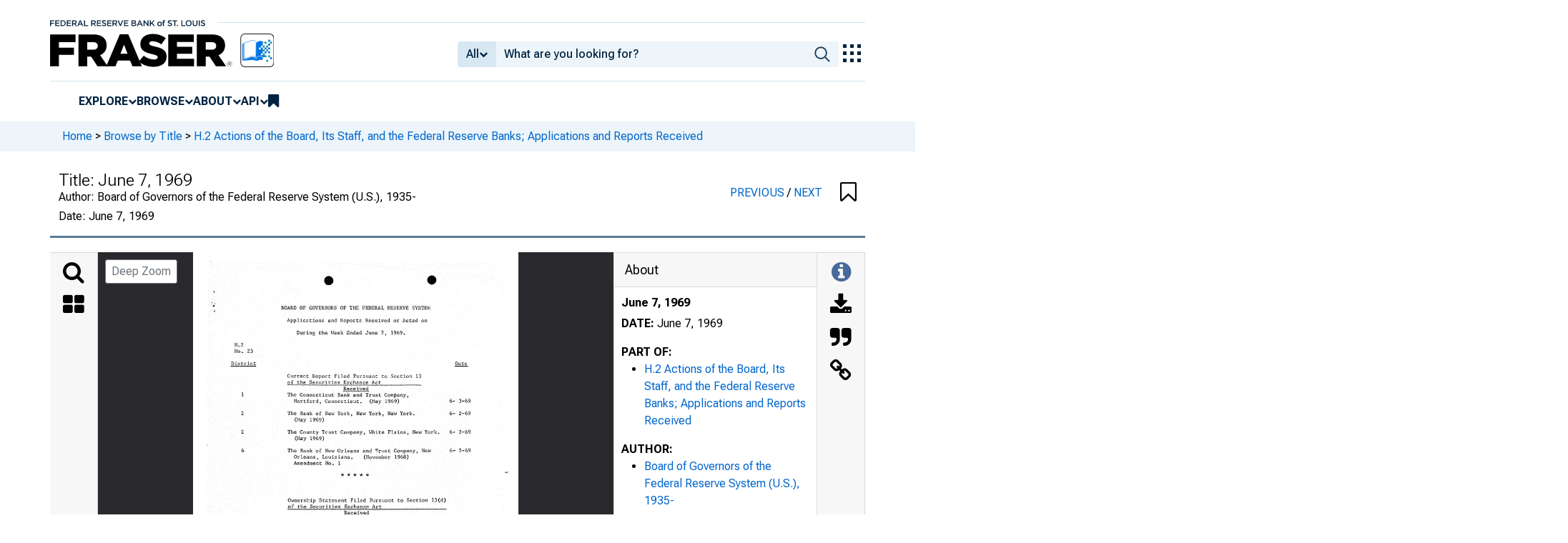

--- FILE ---
content_type: image/svg+xml
request_url: https://iiif.slf.digirati.io/svg/item/478310/478310_0_0001
body_size: 6816
content:
<svg viewBox="0 0 2240 2796" xmlns="http://www.w3.org/2000/svg">
  <text x="239" y="279" textLength="85" font-size="42" lengthAdjust="spacingAndGlyphs" class="text-line-segment">H. 2</text>
  <text x="237" y="322" textLength="125" font-size="42" lengthAdjust="spacingAndGlyphs" class="text-line-segment">No. 23</text>
  <text x="1106" y="366" textLength="52" font-size="28" lengthAdjust="spacingAndGlyphs" class="text-line-segment">-2-</text>
  <text x="638" y="446" textLength="1015" font-size="42" lengthAdjust="spacingAndGlyphs" class="text-line-segment">To Become a Member of the Federal Reserve System</text>
  <text x="639" y="488" textLength="1014" font-size="42" lengthAdjust="spacingAndGlyphs" class="text-line-segment">Pursuant to Section 9 of the Federal Reserve Act</text>
  <text x="1040" y="530" textLength="168" font-size="42" lengthAdjust="spacingAndGlyphs" class="text-line-segment">Approved</text>
  <text x="642" y="574" textLength="889" font-size="42" lengthAdjust="spacingAndGlyphs" class="text-line-segment">S&lt;iesta Key Palmer Bank, Sarasota, Florida.</text>
  <text x="1021" y="650" textLength="169" font-size="33" lengthAdjust="spacingAndGlyphs" class="text-line-segment">*****</text>
  <text x="640" y="825" textLength="1058" font-size="42" lengthAdjust="spacingAndGlyphs" class="text-line-segment">To Withdraw from Membership in the Federal Reserve</text>
  <text x="643" y="868" textLength="1056" font-size="42" lengthAdjust="spacingAndGlyphs" class="text-line-segment">System Without a Six Month Notice as Prescribed by</text>
  <text x="643" y="910" textLength="759" font-size="42" lengthAdjust="spacingAndGlyphs" class="text-line-segment">Section 9 of the Federal Reserve Act</text>
  <text x="1043" y="953" textLength="168" font-size="42" lengthAdjust="spacingAndGlyphs" class="text-line-segment">Received</text>
  <text x="327" y="994" textLength="22" font-size="42" lengthAdjust="spacingAndGlyphs" class="text-line-segment">6</text>
  <text x="645" y="994" textLength="1206" font-size="42" lengthAdjust="spacingAndGlyphs" class="text-line-segment">The Citizens Bank and Trust Company, Bainbridge, Georgia.</text>
  <text x="328" y="1079" textLength="22" font-size="42" lengthAdjust="spacingAndGlyphs" class="text-line-segment">7</text>
  <text x="645" y="1079" textLength="913" font-size="42" lengthAdjust="spacingAndGlyphs" class="text-line-segment">State Bank of Chrisrnan, Chrisman, Illinois,</text>
  <text x="326" y="1164" textLength="22" font-size="42" lengthAdjust="spacingAndGlyphs" class="text-line-segment">8</text>
  <text x="645" y="1164" textLength="1057" font-size="42" lengthAdjust="spacingAndGlyphs" class="text-line-segment">First State Bank of Campbell Hill, Campbell Hill,</text>
  <text x="688" y="1206" textLength="188" font-size="42" lengthAdjust="spacingAndGlyphs" class="text-line-segment">Illinois.</text>
  <text x="1042" y="1290" textLength="168" font-size="42" lengthAdjust="spacingAndGlyphs" class="text-line-segment">Approved</text>
  <text x="326" y="1332" textLength="22" font-size="42" lengthAdjust="spacingAndGlyphs" class="text-line-segment">6</text>
  <text x="620" y="1332" textLength="1232" font-size="42" lengthAdjust="spacingAndGlyphs" class="text-line-segment">*The Citizens Bank and Trust Company, Bainbridge, Georgia.</text>
  <text x="325" y="1416" textLength="22" font-size="42" lengthAdjust="spacingAndGlyphs" class="text-line-segment">8</text>
  <text x="619" y="1416" textLength="1066" font-size="42" lengthAdjust="spacingAndGlyphs" class="text-line-segment">*First State Bank of Campbell Hill, Campbell Hill,</text>
  <text x="709" y="1458" textLength="189" font-size="42" lengthAdjust="spacingAndGlyphs" class="text-line-segment">Illinois.</text>
  <text x="308" y="1527" textLength="42" font-size="42" lengthAdjust="spacingAndGlyphs" class="text-line-segment">10</text>
  <text x="619" y="1527" textLength="868" font-size="42" lengthAdjust="spacingAndGlyphs" class="text-line-segment">*Cleo State Bank, Cleo Springs, Oklahoma.</text>
  <text x="1021" y="1597" textLength="169" font-size="33" lengthAdjust="spacingAndGlyphs" class="text-line-segment">*****</text>
  <text x="643" y="1711" textLength="891" font-size="42" lengthAdjust="spacingAndGlyphs" class="text-line-segment">To Establish a Domestic Branch Pursuant to</text>
  <text x="645" y="1754" textLength="760" font-size="42" lengthAdjust="spacingAndGlyphs" class="text-line-segment">Section 9 of the Federal Reserve Act</text>
  <text x="1043" y="1796" textLength="169" font-size="42" lengthAdjust="spacingAndGlyphs" class="text-line-segment">Received</text>
  <text x="643" y="1838" textLength="1185" font-size="42" lengthAdjust="spacingAndGlyphs" class="text-line-segment">Cape Cod Bank and Trust Company, Hyannis, Massachusetts,</text>
  <text x="687" y="1880" textLength="992" font-size="42" lengthAdjust="spacingAndGlyphs" class="text-line-segment">Branch at the intersection of Falmouth Road and</text>
  <text x="685" y="1923" textLength="995" font-size="42" lengthAdjust="spacingAndGlyphs" class="text-line-segment">Old Stage Road, Village of Centerville, Town of</text>
  <text x="687" y="1965" textLength="235" font-size="42" lengthAdjust="spacingAndGlyphs" class="text-line-segment">Barnstable,</text>
  <text x="643" y="2049" textLength="1040" font-size="42" lengthAdjust="spacingAndGlyphs" class="text-line-segment">The Connecticut Bank and Trust Company, Hartford,</text>
  <text x="686" y="2091" textLength="977" font-size="42" lengthAdjust="spacingAndGlyphs" class="text-line-segment">Connecticut• Branch at 112 South Main Street,</text>
  <text x="687" y="2134" textLength="235" font-size="42" lengthAdjust="spacingAndGlyphs" class="text-line-segment">Torrington.</text>
  <text x="645" y="2220" textLength="1117" font-size="42" lengthAdjust="spacingAndGlyphs" class="text-line-segment">Broadway Bank &amp; Trust Company, Paterson, New Jersey.</text>
  <text x="683" y="2266" textLength="1056" font-size="42" lengthAdjust="spacingAndGlyphs" class="text-line-segment">Branch in the Plains Shopping Center at the inter-</text>
  <text x="685" y="2308" textLength="1077" font-size="42" lengthAdjust="spacingAndGlyphs" class="text-line-segment">section of Route 23 and Jackson Avenue, Pequannock.</text>
  <text x="325" y="2537" textLength="1484" font-size="42" lengthAdjust="spacingAndGlyphs" class="text-line-segment">* Application processed by the Reserve Bank on behalf of the Board of</text>
  <text x="389" y="2580" textLength="763" font-size="42" lengthAdjust="spacingAndGlyphs" class="text-line-segment">Governors under delegated authority.</text>
  <text x="1049" y="2723" textLength="22" font-size="42" lengthAdjust="spacingAndGlyphs" class="text-line-segment">i</text>
  <style>                                     
.text-line-segment { fill: rgba(0,0,0,0) }
.text-line-segment::selection { fill: #fff; background: rgba(15, 76, 155, 0.8) }
  </style>
</svg>

--- FILE ---
content_type: application/javascript
request_url: https://fraser.stlouisfed.org/gdaCCeC5WD/P4Gl9n/Brf1/E9hOGpXkLGf2mL/MmxYFhMB/OSsH/aU5bdgcC
body_size: 158230
content:
(function(){if(typeof Array.prototype.entries!=='function'){Object.defineProperty(Array.prototype,'entries',{value:function(){var index=0;const array=this;return {next:function(){if(index<array.length){return {value:[index,array[index++]],done:false};}else{return {done:true};}},[Symbol.iterator]:function(){return this;}};},writable:true,configurable:true});}}());(function(){N3();UkR();dXR();var G1=function(){return nS.apply(this,[Y,arguments]);};var Nk=function(){Ts=[];};var wV=function(){return IC.apply(this,[SW,arguments]);};var wG=function(x2){if(kY["document"]["cookie"]){try{var BB=""["concat"](x2,"=");var AD=kY["document"]["cookie"]["split"]('; ');for(var Xv=0;Xv<AD["length"];Xv++){var HD=AD[Xv];if(HD["indexOf"](BB)===0){var cA=HD["substring"](BB["length"],HD["length"]);if(cA["indexOf"]('~')!==-1||kY["decodeURIComponent"](cA)["indexOf"]('~')!==-1){return cA;}}}}catch(cD){return false;}}return false;};var lk=function(){return nS.apply(this,[D5,arguments]);};var Kk=function YF(C2,pU){'use strict';var R2=YF;switch(C2){case jY:{Js.push(Fv);kY[Bh()[pE(qG)](F1,hD,kB,nF,Cm)](function(){return YF.apply(this,[wK,arguments]);},B7);Js.pop();}break;case IK:{var pB=pU[XV];var ND=pU[XL];Js.push(Av);if(F9(ND,null)||E1(ND,pB[d7(typeof x1()[mv(wh)],TD([],[][[]]))?x1()[mv(nm)].apply(null,[fS,WA]):x1()[mv(Gm)](mG,BE)]))ND=pB[x1()[mv(Gm)](mG,BE)];for(var B9=Gm,Ah=new (kY[QF()[VC(Nh)](Bv,JV,sm)])(ND);hF(B9,ND);B9++)Ah[B9]=pB[B9];var D1;return Js.pop(),D1=Ah,D1;}break;case k5:{var sD=pU[XV];Js.push(CF);var Y2=sD[QF()[VC(CG)](E9,gD,IG(Gm))](function(YA){return YF.apply(this,[vN,arguments]);});var QB;return QB=Y2[QF()[VC(qE)].apply(null,[Sh,YU,sS])](p2()[ZB(ZF)](Qk,CD)),Js.pop(),QB;}break;case ZO:{Js.push(vv);try{var gV=Js.length;var Q1=IG(IG(XV));var b7=TD(TD(TD(TD(TD(TD(TD(TD(TD(TD(TD(TD(TD(TD(TD(TD(TD(TD(TD(TD(TD(TD(TD(TD(kY[x1()[mv(Hv)](kS,R1)](kY[QF()[VC(JF)].call(null,rC,f1,WU)][DD()[Vs(ws)].apply(null,[gB,AB,JV,sS,DE,SA])]),L9(kY[x1()[mv(Hv)](kS,R1)](kY[QF()[VC(JF)].call(null,rC,f1,nF)][x1()[mv(Yv)].apply(null,[US,Qm])]),nm)),L9(kY[x1()[mv(Hv)](kS,R1)](kY[QF()[VC(JF)](rC,f1,IG([]))][mS(typeof p2()[ZB(U1)],'undefined')?p2()[ZB(Sw)](px,XH):p2()[ZB(bc)](C6,Op)]),GP)),L9(kY[x1()[mv(Hv)](kS,R1)](kY[QF()[VC(JF)](rC,f1,YH)][p2()[ZB(jw)].apply(null,[vQ,HG])]),bc)),L9(kY[x1()[mv(Hv)].call(null,kS,R1)](kY[QF()[VC(LJ)](tv,wA,IG(IG([])))][p2()[ZB(mG)].apply(null,[cp,MB])]),Xc)),L9(kY[d7(typeof x1()[mv(nj)],TD('',[][[]]))?x1()[mv(nm)](Zt,Dg):x1()[mv(Hv)](kS,R1)](kY[QF()[VC(JF)](rC,f1,Tx)][mS(typeof QF()[VC(bt)],TD([],[][[]]))?QF()[VC(cp)].call(null,RG,bt,bP):QF()[VC(f6)](Wp,Ff,Ej)]),Eg)),L9(kY[x1()[mv(Hv)].call(null,kS,R1)](kY[QF()[VC(JF)](rC,f1,QA)][x1()[mv(Xx)](GJ,FS)]),LJ)),L9(kY[x1()[mv(Hv)].apply(null,[kS,R1])](kY[QF()[VC(JF)].apply(null,[rC,f1,KQ])][p2()[ZB(UH)].call(null,Nw,cm)]),cq)),L9(kY[d7(typeof x1()[mv(xq)],TD('',[][[]]))?x1()[mv(nm)].apply(null,[rg,z8]):x1()[mv(Hv)].call(null,kS,R1)](kY[d7(typeof QF()[VC(qJ)],'undefined')?QF()[VC(f6)](Bw,UZ,Ft):QF()[VC(JF)].apply(null,[rC,f1,sS])][p2()[ZB(Tx)].call(null,Qq,Os)]),fJ[nm])),L9(kY[x1()[mv(Hv)](kS,R1)](kY[QF()[VC(JF)](rC,f1,jc)][QF()[VC(Iw)](mE,Cf,Nw)]),Nh)),L9(kY[x1()[mv(Hv)](kS,R1)](kY[QF()[VC(JF)](rC,f1,Tw)][bq()[Lc(Cm)](Rd,Fd,xj,cq)]),kB)),L9(kY[x1()[mv(Hv)](kS,R1)](kY[QF()[VC(JF)].call(null,rC,f1,IG([]))][bq()[Lc(wh)](Rd,qE,PQ,m4)]),fJ[qE])),L9(kY[d7(typeof x1()[mv(QJ)],TD('',[][[]]))?x1()[mv(nm)].call(null,Ff,kg):x1()[mv(Hv)](kS,R1)](kY[QF()[VC(JF)](rC,f1,gB)][x1()[mv(nZ)](Iw,pG)]),mJ)),L9(kY[x1()[mv(Hv)](kS,R1)](kY[d7(typeof QF()[VC(kS)],TD('',[][[]]))?QF()[VC(f6)].apply(null,[S4,WP,IG(Gm)]):QF()[VC(JF)].apply(null,[rC,f1,zf])][QF()[VC(Dc)].call(null,f2,gJ,Wx)]),Fd)),L9(kY[x1()[mv(Hv)](kS,R1)](kY[QF()[VC(JF)](rC,f1,Lp)][x1()[mv(LH)](Lf,TF)]),St)),L9(kY[x1()[mv(Hv)](kS,R1)](kY[mS(typeof QF()[VC(Id)],TD('',[][[]]))?QF()[VC(JF)].call(null,rC,f1,IG(IG(Gm))):QF()[VC(f6)].apply(null,[lH,Bw,QA])][QF()[VC(rH)].apply(null,[dF,Gg,mJ])]),f6)),L9(kY[x1()[mv(Hv)].apply(null,[kS,R1])](kY[QF()[VC(JF)](rC,f1,pw)][d7(typeof DD()[Vs(ws)],'undefined')?DD()[Vs(bc)].call(null,mP,Wc,LJ,Nw,Nh,Ew):DD()[Vs(Kt)](Hq,bw,cZ,IG(nm),Zj,Cd)]),j8)),L9(kY[mS(typeof x1()[mv(W8)],'undefined')?x1()[mv(Hv)](kS,R1):x1()[mv(nm)](q6,jx)](kY[QF()[VC(JF)].call(null,rC,f1,f1)][QF()[VC(XZ)](GG,Cq,JP)]),tQ)),L9(kY[x1()[mv(Hv)](kS,R1)](kY[QF()[VC(JF)](rC,f1,Vp)][bq()[Lc(Wc)].call(null,Tf,kB,qg,sf)]),Kd)),L9(kY[x1()[mv(Hv)].apply(null,[kS,R1])](kY[QF()[VC(JF)](rC,f1,Cc)][p2()[ZB(dp)](Ij,LC)]),PQ)),L9(kY[d7(typeof x1()[mv(Pj)],'undefined')?x1()[mv(nm)](lt,CP):x1()[mv(Hv)](kS,R1)](kY[mS(typeof QF()[VC(K6)],'undefined')?QF()[VC(JF)].call(null,rC,f1,dp):QF()[VC(f6)](EH,kw,kB)][mS(typeof x1()[mv(pt)],'undefined')?x1()[mv(cp)].call(null,N4,YG):x1()[mv(nm)].apply(null,[zx,OQ])]),nq)),L9(kY[x1()[mv(Hv)].call(null,kS,R1)](kY[mS(typeof QF()[VC(Kt)],'undefined')?QF()[VC(JF)](rC,f1,tP):QF()[VC(f6)].call(null,dx,vH,IG(IG(Gm)))][bq()[Lc(kS)](Gw,tQ,Nw,wt)]),qE)),L9(kY[mS(typeof x1()[mv(b6)],TD([],[][[]]))?x1()[mv(Hv)](kS,R1):x1()[mv(nm)].call(null,Nf,Ax)](kY[QF()[VC(JF)](rC,f1,IG(IG(Gm)))][QF()[VC(Vx)](dF,wg,Nh)]),Cp)),L9(kY[d7(typeof x1()[mv(HZ)],'undefined')?x1()[mv(nm)](OZ,rf):x1()[mv(Hv)].call(null,kS,R1)](kY[mS(typeof QF()[VC(Ac)],'undefined')?QF()[VC(Ac)].call(null,tB,Sx,IG(IG(nm))):QF()[VC(f6)](cJ,kt,xq)][p2()[ZB(kB)](Xg,GA)]),YH)),L9(kY[d7(typeof x1()[mv(Fx)],TD('',[][[]]))?x1()[mv(nm)](U6,wP):x1()[mv(Hv)](kS,R1)](kY[QF()[VC(LJ)](tv,wA,IG(IG(Gm)))][QF()[VC(Cq)].call(null,fl,Xc,xq)]),Ac));var dg;return Js.pop(),dg=b7,dg;}catch(E6){Js.splice(Zf(gV,nm),Infinity,vv);var mt;return Js.pop(),mt=Gm,mt;}Js.pop();}break;case wK:{var C8=Jc;Js.push(WJ);var Ug=p2()[ZB(LJ)](Ac,cf);for(var Oc=Gm;hF(Oc,C8);Oc++){Ug+=bq()[Lc(kJ)](sp,LJ,fH,Ht);C8++;}Js.pop();}break;case FI:{var Yd=pU[XV];Js.push(CD);var It=p2()[ZB(LJ)](Ac,vB);var Qf=p2()[ZB(sq)](b6,I1);var rw=Gm;var Ap=Yd[mS(typeof p2()[ZB(sS)],TD([],[][[]]))?p2()[ZB(nZ)](N4,OB):p2()[ZB(bc)].apply(null,[wH,JZ])]();while(hF(rw,Ap[x1()[mv(Gm)](mG,p1)])){if(Ed(Qf[d7(typeof bq()[Lc(qG)],TD([],[][[]]))?bq()[Lc(Xc)](fQ,AQ,ld,fw):bq()[Lc(wA)](tB,cq,Ej,sq)](Ap[QF()[VC(Xc)](NF,Kt,Wc)](rw)),Gm)||Ed(Qf[bq()[Lc(wA)].call(null,tB,cq,LJ,sq)](Ap[QF()[VC(Xc)].call(null,NF,Kt,Lf)](TD(rw,LY[QF()[VC(Ox)].apply(null,[R7,Xp,Fd])]()))),Gm)){It+=nm;}else{It+=Gm;}rw=TD(rw,GP);}var Oq;return Js.pop(),Oq=It,Oq;}break;case IY:{var Ud=pU[XV];Js.push(vZ);if(kY[QF()[VC(Nh)].apply(null,[NG,JV,IG(Gm)])][p2()[ZB(Qq)].call(null,wZ,Uk)](Ud)){var v4;return Js.pop(),v4=Ud,v4;}Js.pop();}break;case hO:{var Aj;var Tg;var E4;Js.push(pg);for(Aj=Gm;hF(Aj,pU[d7(typeof x1()[mv(D6)],TD('',[][[]]))?x1()[mv(nm)](HQ,Bp):x1()[mv(Gm)](mG,bs)]);Aj+=nm){E4=pU[Aj];}Tg=E4[QF()[VC(Bj)](zD,fq,f6)]();if(kY[p2()[ZB(mJ)](Aw,pv)].bmak[Bh()[pE(NZ)].call(null,tF,Sg,Fd,IG(IG(nm)),sS)][Tg]){kY[p2()[ZB(mJ)].call(null,Aw,pv)].bmak[Bh()[pE(NZ)](tF,Sg,Fd,IG(nm),Wc)][Tg].apply(kY[p2()[ZB(mJ)](Aw,pv)].bmak[Bh()[pE(NZ)](tF,Sg,Fd,dp,SA)],E4);}Js.pop();}break;case qO:{var t8=pU[XV];var P6=pU[XL];Js.push(NJ);var Fg=F9(null,t8)?null:Bg(x1()[mv(PQ)].call(null,Xg,Pk),typeof kY[p2()[ZB(Kd)](sP,fF)])&&t8[kY[mS(typeof p2()[ZB(Xc)],TD([],[][[]]))?p2()[ZB(Kd)].apply(null,[sP,fF]):p2()[ZB(bc)].apply(null,[Ft,OQ])][bq()[Lc(St)].apply(null,[vv,p6,HZ,Gm])]]||t8[QF()[VC(pZ)].apply(null,[AC,dH,PQ])];if(Bg(null,Fg)){var hp,dA,SQ,qj,nQ=[],PP=IG(Gm),mf=IG(nm);try{var bp=Js.length;var Gc=IG([]);if(SQ=(Fg=Fg.call(t8))[bq()[Lc(tQ)](wp,Xc,Kt,Ew)],d7(Gm,P6)){if(mS(kY[DD()[Vs(nm)](LJ,Xg,vw,jc,jt,Tx)](Fg),Fg)){Gc=IG(IG({}));return;}PP=IG(nm);}else for(;IG(PP=(hp=SQ.call(Fg))[p2()[ZB(Kt)].apply(null,[bg,Iv])])&&(nQ[d7(typeof p2()[ZB(px)],TD('',[][[]]))?p2()[ZB(bc)].apply(null,[M8,b4]):p2()[ZB(Nh)].call(null,Jc,xt)](hp[x1()[mv(qE)](WZ,sF)]),mS(nQ[x1()[mv(Gm)](mG,tB)],P6));PP=IG(Gm));}catch(W4){mf=IG(fJ[GP]),dA=W4;}finally{Js.splice(Zf(bp,nm),Infinity,NJ);try{var VJ=Js.length;var ZJ=IG({});if(IG(PP)&&Bg(null,Fg[QF()[VC(AH)].call(null,b8,HZ,vw)])&&(qj=Fg[mS(typeof QF()[VC(Ft)],'undefined')?QF()[VC(AH)](b8,HZ,Lp):QF()[VC(f6)](w6,dq,cZ)](),mS(kY[DD()[Vs(nm)](LJ,Xg,qG,KQ,jt,xq)](qj),qj))){ZJ=IG(IG({}));return;}}finally{Js.splice(Zf(VJ,nm),Infinity,NJ);if(ZJ){Js.pop();}if(mf)throw dA;}if(Gc){Js.pop();}}var bH;return Js.pop(),bH=nQ,bH;}Js.pop();}break;case kR:{Js.push(cw);var Rg=kY[d7(typeof p2()[ZB(Iw)],TD([],[][[]]))?p2()[ZB(bc)](dp,mq):p2()[ZB(mJ)].call(null,Aw,dF)][p2()[ZB(CP)].call(null,cQ,ZH)]?nm:Gm;var cP=kY[mS(typeof p2()[ZB(qG)],TD('',[][[]]))?p2()[ZB(mJ)].call(null,Aw,dF):p2()[ZB(bc)](c6,dd)][bq()[Lc(Vd)].call(null,nf,St,Wx,YZ)]?nm:Gm;var Fq=kY[d7(typeof p2()[ZB(gJ)],TD('',[][[]]))?p2()[ZB(bc)].apply(null,[Tj,Av]):p2()[ZB(mJ)].apply(null,[Aw,dF])][p2()[ZB(kH)](Fx,Qx)]?nm:Gm;var sd=kY[p2()[ZB(mJ)](Aw,dF)][mS(typeof p2()[ZB(wj)],TD([],[][[]]))?p2()[ZB(Nj)](Cp,gQ):p2()[ZB(bc)](mp,Od)]?nm:Gm;var lj=kY[d7(typeof p2()[ZB(kB)],TD('',[][[]]))?p2()[ZB(bc)](Xp,G4):p2()[ZB(mJ)].apply(null,[Aw,dF])][p2()[ZB(Id)].call(null,tJ,V2)]?nm:Gm;var Mf=kY[d7(typeof p2()[ZB(Eq)],TD([],[][[]]))?p2()[ZB(bc)](gD,bZ):p2()[ZB(mJ)](Aw,dF)][p2()[ZB(pf)](nj,gm)]?nm:Gm;var sQ=kY[mS(typeof p2()[ZB(bg)],TD('',[][[]]))?p2()[ZB(mJ)].call(null,Aw,dF):p2()[ZB(bc)].call(null,Xq,BJ)][QF()[VC(UZ)].apply(null,[tf,L6,IG({})])]?nm:Gm;var EZ=kY[p2()[ZB(mJ)].apply(null,[Aw,dF])][p2()[ZB(jA)](gx,IF)]?nm:Gm;var vg=kY[p2()[ZB(mJ)](Aw,dF)][x1()[mv(vc)](PQ,wQ)]?nm:Gm;var r8=kY[d7(typeof QF()[VC(qp)],TD('',[][[]]))?QF()[VC(f6)](Ec,hP,IG({})):QF()[VC(qt)](GS,Iw,kB)][p2()[ZB(cq)](kJ,Qc)].bind?nm:Gm;var Of=kY[p2()[ZB(mJ)](Aw,dF)][QF()[VC(X4)].call(null,nc,Nh,WU)]?nm:Gm;var Fw=kY[p2()[ZB(mJ)](Aw,dF)][bq()[Lc(xj)](G6,mJ,f6,cf)]?nm:Gm;var gq;var pH;try{var rP=Js.length;var FH=IG(IG(XV));gq=kY[p2()[ZB(mJ)](Aw,dF)][d7(typeof x1()[mv(lg)],'undefined')?x1()[mv(nm)](Vp,RH):x1()[mv(pq)](CG,XM)]?nm:Gm;}catch(jf){Js.splice(Zf(rP,nm),Infinity,cw);gq=Gm;}try{var Np=Js.length;var qc=IG(XL);pH=kY[mS(typeof p2()[ZB(N4)],TD([],[][[]]))?p2()[ZB(mJ)](Aw,dF):p2()[ZB(bc)].apply(null,[md,jJ])][mS(typeof x1()[mv(f1)],TD([],[][[]]))?x1()[mv(dH)].call(null,QA,Q6):x1()[mv(nm)](Oj,xA)]?nm:Gm;}catch(Lw){Js.splice(Zf(Np,nm),Infinity,cw);pH=Gm;}var Qg;return Qg=TD(TD(TD(TD(TD(TD(TD(TD(TD(TD(TD(TD(TD(Rg,L9(cP,nm)),L9(Fq,GP)),L9(sd,bc)),L9(lj,Xc)),L9(Mf,Eg)),L9(sQ,LJ)),L9(EZ,cq)),L9(gq,LY[QF()[VC(WZ)](jH,sj,YH)]())),L9(pH,Nh)),L9(vg,kB)),L9(r8,fJ[qE])),L9(Of,fJ[Px])),L9(Fw,Fd)),Js.pop(),Qg;}break;case vN:{var YA=pU[XV];var xf;Js.push(sH);return xf=kY[DD()[Vs(nm)](LJ,Xg,xZ,Nw,Fc,HZ)][p2()[ZB(bt)].apply(null,[lH,lE])](YA)[QF()[VC(CG)](tm,gD,IG({}))](function(s8){return YA[s8];})[Gm],Js.pop(),xf;}break;}};var n4=function(PJ,Tq){var W6=kY["Math"]["round"](kY["Math"]["random"]()*(Tq-PJ)+PJ);return W6;};var E1=function(xJ,Gt){return xJ>Gt;};var FQ=function(hd){if(hd===undefined||hd==null){return 0;}var kx=hd["replace"](/[\w\s]/gi,'');return kx["length"];};var tg=function(){return kY["Math"]["floor"](kY["Math"]["random"]()*100000+10000);};var Md=function(gj,bd){return gj>>bd;};var B4=function(X6,k6){return X6[mg[bc]](k6);};var Zf=function(Pf,dP){return Pf-dP;};var F9=function(Mc,lq){return Mc==lq;};var hg=function(Sf){return kY["unescape"](kY["encodeURIComponent"](Sf));};var Zw=function(){return IC.apply(this,[RX,arguments]);};var MJ=function(zH,D4){return zH>>>D4|zH<<32-D4;};function dXR(){GM=qn+RX*DR+qn*DR*DR,W5=XV+RX*DR+cO*DR*DR,R3=jX+qn*DR+qn*DR*DR,E2=jX+pO*DR+cO*DR*DR+DR*DR*DR,Lv=XV+AX*DR+XV*DR*DR+DR*DR*DR,UK=XL+bT*DR+qn*DR*DR,FN=XL+cO*DR+AX*DR*DR,JN=cn+jX*DR+cO*DR*DR,KD=jX+AX*DR+qn*DR*DR+DR*DR*DR,J1=RX+AX*DR+DR*DR+DR*DR*DR,H9=AX+cn*DR+qn*DR*DR+DR*DR*DR,GC=jX+cO*DR+pO*DR*DR+DR*DR*DR,cl=XV+cO*DR+cO*DR*DR,CE=bT+AX*DR+pO*DR*DR+DR*DR*DR,Rv=jX+XV*DR+DR*DR+DR*DR*DR,WB=AX+cn*DR+cO*DR*DR+DR*DR*DR,pT=AX+pO*DR+cn*DR*DR,m1=cO+pO*DR+jX*DR*DR+DR*DR*DR,Ok=XL+XV*DR+DR*DR+DR*DR*DR,g7=XL+AX*DR+AX*DR*DR+DR*DR*DR,dK=cO+cO*DR+qn*DR*DR,V=jX+XV*DR+DR*DR,c2=XV+cO*DR+qn*DR*DR+jX*DR*DR*DR+cn*DR*DR*DR*DR,ps=XL+cn*DR+pO*DR*DR+DR*DR*DR,Eh=XL+qn*DR+jX*DR*DR+DR*DR*DR,L1=qn+pO*DR+XV*DR*DR+DR*DR*DR,ZE=jX+bT*DR+jX*DR*DR+DR*DR*DR,hm=AX+cO*DR+cO*DR*DR+DR*DR*DR,UL=RX+AX*DR+qn*DR*DR,Ph=RX+qn*DR+DR*DR+DR*DR*DR,pG=cO+jX*DR+qn*DR*DR+DR*DR*DR,P1=cn+cO*DR+cO*DR*DR,Rk=pO+DR+DR*DR+DR*DR*DR,jk=XL+DR+cO*DR*DR,v9=pO+cn*DR+pO*DR*DR,SE=XV+RX*DR+jX*DR*DR+DR*DR*DR,FX=jX+qn*DR+jX*DR*DR,EK=XL+cn*DR+DR*DR,T9=cn+bT*DR+pO*DR*DR+DR*DR*DR,Kl=cO+DR+DR*DR,x3=RX+qn*DR+XV*DR*DR+DR*DR*DR,N1=cO+cO*DR+jX*DR*DR+DR*DR*DR,HB=jX+qn*DR+cn*DR*DR+cn*DR*DR*DR+jX*DR*DR*DR*DR,bD=XV+AX*DR+DR*DR+DR*DR*DR,Jl=qn+XV*DR+pO*DR*DR,Gv=AX+bT*DR+DR*DR+DR*DR*DR,IO=jX+cO*DR+qn*DR*DR,DI=AX+DR+cO*DR*DR,Jn=XL+DR+cn*DR*DR,CB=cn+qn*DR+DR*DR+DR*DR*DR,ZO=pO+pO*DR,gF=XL+RX*DR+pO*DR*DR+DR*DR*DR,H1=cn+AX*DR+AX*DR*DR+DR*DR*DR,Nv=jX+cO*DR+AX*DR*DR+DR*DR*DR,DG=XL+RX*DR+RX*DR*DR+DR*DR*DR,WG=pO+RX*DR+AX*DR*DR+DR*DR*DR,bL=XV+bT*DR+qn*DR*DR,qO=AX+qn*DR,Wn=cO+DR+RX*DR*DR,I7=qn+cO*DR+DR*DR,qR=jX+jX*DR+qn*DR*DR,gC=XV+XV*DR+DR*DR+DR*DR*DR,BS=AX+jX*DR+jX*DR*DR+RX*DR*DR*DR,G7=qn+qn*DR+RX*DR*DR,q5=jX+AX*DR+jX*DR*DR,rD=XL+cO*DR+pO*DR*DR+DR*DR*DR,Bm=AX+RX*DR+qn*DR*DR+DR*DR*DR,j1=cO+jX*DR+DR*DR,DY=AX+jX*DR+jX*DR*DR,Am=cO+RX*DR+cn*DR*DR+DR*DR*DR,N9=XV+bT*DR+DR*DR+DR*DR*DR,xv=cn+pO*DR+cO*DR*DR+DR*DR*DR,S7=jX+XV*DR+pO*DR*DR+DR*DR*DR,T3=cn+bT*DR+cn*DR*DR,Vn=pO+pO*DR+bT*DR*DR,UN=qn+jX*DR+jX*DR*DR,FK=pO+cn*DR+cn*DR*DR,VS=XL+AX*DR+cO*DR*DR+DR*DR*DR,t9=cn+AX*DR+XV*DR*DR+DR*DR*DR,ED=cn+DR+cn*DR*DR+DR*DR*DR,mV=qn+AX*DR+cO*DR*DR,r5=cO+jX*DR+jX*DR*DR,Ml=jX+bT*DR+cO*DR*DR,Dl=cO+qn*DR,MW=RX+cn*DR+bT*DR*DR,A1=XV+cn*DR+cn*DR*DR+DR*DR*DR,xk=XL+DR+pO*DR*DR+DR*DR*DR,nk=XL+bT*DR+cn*DR*DR+DR*DR*DR,jB=cO+RX*DR+XV*DR*DR+DR*DR*DR,MF=pO+qn*DR+jX*DR*DR+DR*DR*DR,NK=XV+qn*DR+cn*DR*DR,ID=RX+qn*DR+qn*DR*DR,c3=jX+cO*DR+cn*DR*DR,dU=cn+pO*DR+XV*DR*DR+DR*DR*DR,r2=cn+qn*DR+cn*DR*DR+cn*DR*DR*DR+jX*DR*DR*DR*DR,YI=XV+RX*DR+DR*DR,kD=qn+jX*DR+qn*DR*DR+DR*DR*DR,Cs=XL+qn*DR+jX*DR*DR,SU=XL+XV*DR+pO*DR*DR+DR*DR*DR,NC=jX+qn*DR+RX*DR*DR+DR*DR*DR,zh=pO+jX*DR+XV*DR*DR+DR*DR*DR,Lm=bT+cO*DR+cO*DR*DR,n9=RX+cO*DR+jX*DR*DR+DR*DR*DR,IY=XV+pO*DR,kF=cO+qn*DR+RX*DR*DR+DR*DR*DR,V2=XL+jX*DR+DR*DR+DR*DR*DR,Ck=jX+DR+cO*DR*DR+DR*DR*DR,rk=RX+DR+cO*DR*DR+DR*DR*DR,MA=jX+RX*DR+pO*DR*DR+DR*DR*DR,XF=cn+cO*DR+cO*DR*DR+DR*DR*DR,UF=XL+qn*DR+DR*DR+DR*DR*DR,wB=pO+qn*DR+DR*DR+DR*DR*DR,wM=qn+cn*DR+RX*DR*DR,KC=qn+RX*DR+RX*DR*DR+RX*DR*DR*DR,MY=XV+jX*DR+pO*DR*DR,Tm=qn+qn*DR+cO*DR*DR+DR*DR*DR,gl=jX+pO*DR+pO*DR*DR,q=jX+XV*DR+jX*DR*DR,v3=RX+cO*DR+jX*DR*DR,fv=RX+cn*DR+pO*DR*DR+DR*DR*DR,vK=cn+pO*DR,Jv=bT+AX*DR+qn*DR*DR+DR*DR*DR,AL=RX+cO*DR+qn*DR*DR+DR*DR*DR,ds=RX+bT*DR+qn*DR*DR+DR*DR*DR,Hh=RX+XV*DR+RX*DR*DR+DR*DR*DR,PX=jX+pO*DR+cO*DR*DR,fl=AX+cO*DR+qn*DR*DR+DR*DR*DR,EV=bT+RX*DR+DR*DR,TU=XL+cO*DR+cO*DR*DR,wR=bT+qn*DR+pO*DR*DR,rh=AX+bT*DR+qn*DR*DR+DR*DR*DR,Bk=pO+XV*DR+cO*DR*DR,C1=RX+pO*DR+DR*DR+DR*DR*DR,Dh=cn+jX*DR+RX*DR*DR,Dm=AX+bT*DR,K2=cO+AX*DR+cO*DR*DR+DR*DR*DR,FT=jX+bT*DR+DR*DR+DR*DR*DR,m5=jX+AX*DR+RX*DR*DR,ZU=AX+qn*DR+pO*DR*DR+DR*DR*DR,M5=AX+bT*DR+XV*DR*DR+DR*DR*DR,Xh=qn+jX*DR+DR*DR+DR*DR*DR,rn=XV+AX*DR+pO*DR*DR,xB=RX+cn*DR+cO*DR*DR+DR*DR*DR,AG=bT+qn*DR+jX*DR*DR+DR*DR*DR,mC=cO+bT*DR+DR*DR+DR*DR*DR,Vv=XV+pO*DR+DR*DR,Ek=XV+bT*DR+pO*DR*DR+DR*DR*DR,TX=jX+qn*DR,r7=pO+DR+cn*DR*DR+DR*DR*DR,LS=RX+bT*DR+jX*DR*DR,FO=pO+cn*DR,sB=jX+pO*DR+XV*DR*DR+DR*DR*DR,PT=bT+qn*DR+qn*DR*DR,KO=cn+cn*DR+cn*DR*DR,wW=qn+jX*DR+bT*DR*DR,qX=cO+qn*DR+DR*DR,dl=bT+DR,zm=XV+AX*DR+RX*DR*DR,Hk=jX+XV*DR+RX*DR*DR+DR*DR*DR,Wb=cn+RX*DR+qn*DR*DR,VG=XV+XV*DR+qn*DR*DR,tK=qn+DR,V3=bT+DR+qn*DR*DR,lD=qn+AX*DR+DR*DR+DR*DR*DR,HC=XL+jX*DR+cO*DR*DR,Ds=XV+RX*DR+jX*DR*DR+RX*DR*DR*DR,hk=XV+cO*DR+qn*DR*DR,z2=qn+pO*DR+cO*DR*DR+DR*DR*DR,gh=jX+AX*DR+XV*DR*DR+DR*DR*DR,K9=cn+AX*DR+DR*DR+DR*DR*DR,DX=bT+jX*DR+qn*DR*DR,FS=bT+cO*DR+cO*DR*DR+DR*DR*DR,AI=pO+qn*DR+DR*DR,QV=AX+cn*DR+cO*DR*DR,PL=cO+cn*DR+qn*DR*DR,zC=cn+jX*DR+pO*DR*DR,qF=cO+RX*DR+jX*DR*DR+DR*DR*DR,Uh=pO+XV*DR+XV*DR*DR+DR*DR*DR,Jb=jX+cn*DR+qn*DR*DR,k5=bT+pO*DR,R1=bT+DR+RX*DR*DR+DR*DR*DR,Q7=XV+pO*DR+DR*DR+DR*DR*DR,lR=RX+bT*DR+cn*DR*DR,b5=cO+pO*DR+cn*DR*DR,Iv=pO+cn*DR+jX*DR*DR+DR*DR*DR,N7=XV+cn*DR+qn*DR*DR,Mk=qn+AX*DR+RX*DR*DR+DR*DR*DR,RF=AX+qn*DR+qn*DR*DR+DR*DR*DR,Z1=cO+cn*DR+AX*DR*DR+DR*DR*DR,JC=qn+bT*DR+cO*DR*DR+DR*DR*DR,nC=jX+DR+DR*DR+DR*DR*DR,F=cn+DR+cO*DR*DR,GL=RX+qn*DR+cO*DR*DR,G2=AX+cO*DR+DR*DR+DR*DR*DR,wF=AX+DR+RX*DR*DR+DR*DR*DR,DA=qn+qn*DR+cO*DR*DR,hs=RX+cn*DR+AX*DR*DR+DR*DR*DR,mm=RX+qn*DR+cn*DR*DR+DR*DR*DR,kN=pO+cO*DR+cn*DR*DR,hB=qn+AX*DR+bT*DR*DR+DR*DR*DR,jF=cO+jX*DR+XV*DR*DR+DR*DR*DR,sF=cO+cn*DR+DR*DR+DR*DR*DR,ZG=RX+bT*DR+cO*DR*DR+DR*DR*DR,tM=AX+pO*DR+pO*DR*DR+DR*DR*DR,Zn=RX+cO*DR+DR*DR,M2=RX+pO*DR+qn*DR*DR+DR*DR*DR,Sb=RX+bT*DR+pO*DR*DR,U5=AX+RX*DR,VY=RX+qn*DR+DR*DR,m3=bT+DR+cn*DR*DR,C9=cO+XV*DR+DR*DR+DR*DR*DR,E=bT+qn*DR+jX*DR*DR,As=qn+jX*DR+jX*DR*DR+DR*DR*DR,Pv=qn+cn*DR+jX*DR*DR+DR*DR*DR,Tn=cO+bT*DR+cO*DR*DR,wO=cO+pO*DR+RX*DR*DR,XU=pO+bT*DR+RX*DR*DR+DR*DR*DR,t5=pO+RX*DR+pO*DR*DR,pm=cn+bT*DR+qn*DR*DR+DR*DR*DR,Pn=AX+jX*DR+qn*DR*DR+DR*DR*DR,RS=XL+cO*DR+RX*DR*DR,YE=AX+jX*DR+pO*DR*DR+DR*DR*DR,xh=qn+qn*DR+DR*DR+DR*DR*DR,Vl=AX+pO*DR+pO*DR*DR,Al=cn+AX*DR+cn*DR*DR,nX=cO+DR,Hs=AX+cO*DR+pO*DR*DR+DR*DR*DR,xI=cn+AX*DR,PD=cn+RX*DR+qn*DR*DR+DR*DR*DR,T2=RX+bT*DR+DR*DR+DR*DR*DR,sG=bT+cO*DR+cn*DR*DR+DR*DR*DR,TR=bT+cO*DR+pO*DR*DR,IE=XL+bT*DR+RX*DR*DR+RX*DR*DR*DR,wk=RX+XV*DR+jX*DR*DR,qb=XL+bT*DR+RX*DR*DR,GG=qn+qn*DR+AX*DR*DR+DR*DR*DR,jT=bT+bT*DR+pO*DR*DR,cW=XL+qn*DR+RX*DR*DR,k3=XV+cn*DR+cO*DR*DR,q2=cn+jX*DR+XV*DR*DR+DR*DR*DR,XR=jX+cn*DR+pO*DR*DR,O1=qn+XV*DR+DR*DR+DR*DR*DR,VD=cn+DR+cO*DR*DR+DR*DR*DR,z3=bT+jX*DR+jX*DR*DR,mD=qn+cn*DR+XV*DR*DR+DR*DR*DR,pn=RX+jX*DR+pO*DR*DR,g9=pO+jX*DR+pO*DR*DR+DR*DR*DR,JS=pO+AX*DR+XV*DR*DR+DR*DR*DR,gU=qn+XV*DR+cO*DR*DR+DR*DR*DR,Y1=RX+cn*DR+XV*DR*DR+DR*DR*DR,DB=RX+RX*DR+XV*DR*DR+DR*DR*DR,vC=pO+XV*DR+cn*DR*DR,B5=RX+XV*DR+cn*DR*DR,vm=XL+cn*DR+XV*DR*DR+DR*DR*DR,rT=jX+cO*DR+cO*DR*DR,xG=bT+XV*DR+qn*DR*DR+DR*DR*DR,bk=cO+cn*DR+qn*DR*DR+DR*DR*DR,PU=pO+DR+pO*DR*DR+DR*DR*DR,qm=bT+jX*DR+pO*DR*DR+DR*DR*DR,J9=qn+jX*DR+XV*DR*DR+DR*DR*DR,E9=cn+XV*DR+DR*DR+DR*DR*DR,kU=jX+bT*DR+cO*DR*DR+DR*DR*DR,c7=XV+jX*DR+cn*DR*DR,mA=cn+bT*DR+DR*DR+DR*DR*DR,kh=XL+AX*DR+XV*DR*DR+DR*DR*DR,GT=qn+bT*DR+XV*DR*DR+DR*DR*DR,jI=pO+pO*DR+cn*DR*DR,nK=cO+bT*DR+qn*DR*DR,AU=pO+AX*DR+pO*DR*DR+DR*DR*DR,UA=qn+pO*DR+cn*DR*DR+DR*DR*DR,ZS=XV+AX*DR+RX*DR*DR+RX*DR*DR*DR,Pm=AX+RX*DR+DR*DR,r1=jX+jX*DR+cO*DR*DR+DR*DR*DR,HE=XL+qn*DR+XV*DR*DR+DR*DR*DR,rG=XV+RX*DR+cO*DR*DR+DR*DR*DR,wm=cO+AX*DR+jX*DR*DR+DR*DR*DR,Vk=qn+pO*DR+bT*DR*DR+DR*DR*DR,Gh=RX+jX*DR+cO*DR*DR+DR*DR*DR,tk=AX+jX*DR+cn*DR*DR+DR*DR*DR,mL=RX+RX*DR+qn*DR*DR,mU=RX+cn*DR+DR*DR+DR*DR*DR,b9=XL+XV*DR+qn*DR*DR+DR*DR*DR,Om=cn+qn*DR+DR*DR,dE=cn+DR+qn*DR*DR+DR*DR*DR,h9=jX+bT*DR+qn*DR*DR+DR*DR*DR,HR=jX+jX*DR+DR*DR+DR*DR*DR,QU=cn+bT*DR+cO*DR*DR+DR*DR*DR,nE=RX+jX*DR+DR*DR+DR*DR*DR,Rb=AX+bT*DR+pO*DR*DR,cX=cO+AX*DR+pO*DR*DR,L2=cO+qn*DR+cn*DR*DR+DR*DR*DR,XD=RX+jX*DR+qn*DR*DR+DR*DR*DR,Gs=qn+AX*DR+cO*DR*DR+DR*DR*DR,P7=cn+AX*DR+pO*DR*DR+DR*DR*DR,qD=cn+qn*DR+cO*DR*DR,Im=cn+AX*DR+jX*DR*DR,q9=bT+XV*DR+cO*DR*DR+DR*DR*DR,Ns=AX+AX*DR+DR*DR+DR*DR*DR,Yh=RX+XV*DR+qn*DR*DR+DR*DR*DR,OS=XL+pO*DR+cO*DR*DR+DR*DR*DR,Xk=RX+AX*DR+XV*DR*DR+DR*DR*DR,zB=bT+pO*DR+cO*DR*DR+DR*DR*DR,Mv=pO+bT*DR+pO*DR*DR+DR*DR*DR,U7=bT+DR+cO*DR*DR+DR*DR*DR,l1=qn+cO*DR+AX*DR*DR+DR*DR*DR,kn=jX+pO*DR+DR*DR,I=qn+qn*DR,MU=XL+pO*DR+jX*DR*DR,dM=AX+qn*DR+cn*DR*DR,RU=jX+qn*DR+XV*DR*DR+DR*DR*DR,n7=RX+AX*DR+pO*DR*DR+DR*DR*DR,HF=XV+AX*DR+qn*DR*DR+DR*DR*DR,vD=pO+XV*DR+cO*DR*DR+DR*DR*DR,NY=XL+XV*DR+jX*DR*DR,OA=XV+AX*DR+RX*DR*DR+DR*DR*DR,RA=bT+pO*DR+jX*DR*DR,D2=pO+jX*DR+qn*DR*DR+DR*DR*DR,l7=XL+DR+RX*DR*DR+DR*DR*DR,UB=pO+AX*DR+RX*DR*DR,RE=XV+DR+qn*DR*DR+DR*DR*DR,kO=bT+DR+qn*DR*DR+jX*DR*DR*DR+cn*DR*DR*DR*DR,hC=bT+XV*DR+cn*DR*DR+DR*DR*DR,Sl=RX+RX*DR,LB=XL+bT*DR+pO*DR*DR+DR*DR*DR,zb=XL+cn*DR+cO*DR*DR+DR*DR*DR,Ch=XV+cn*DR+AX*DR*DR+DR*DR*DR,MX=cO+jX*DR+RX*DR*DR,ZN=bT+RX*DR+RX*DR*DR,ks=bT+cn*DR+cO*DR*DR+DR*DR*DR,Kb=cn+cO*DR,GI=AX+bT*DR+AX*DR*DR,MV=cn+DR,pM=RX+RX*DR+cO*DR*DR,hD=AX+cn*DR+XV*DR*DR+DR*DR*DR,DF=jX+cO*DR+DR*DR+DR*DR*DR,PE=XV+qn*DR+pO*DR*DR+DR*DR*DR,Wh=cO+jX*DR+cn*DR*DR+DR*DR*DR,ss=bT+DR+XV*DR*DR+DR*DR*DR,P9=AX+qn*DR+XV*DR*DR+DR*DR*DR,VW=AX+XV*DR+pO*DR*DR,cC=pO+XV*DR+pO*DR*DR+DR*DR*DR,Ms=pO+pO*DR+jX*DR*DR+DR*DR*DR,c9=RX+XV*DR+DR*DR+DR*DR*DR,I1=cn+pO*DR+RX*DR*DR+DR*DR*DR,lX=XV+DR+RX*DR*DR,Nl=bT+XV*DR+RX*DR*DR,WI=cO+XV*DR+qn*DR*DR,zE=pO+RX*DR+qn*DR*DR+DR*DR*DR,BW=bT+cn*DR+pO*DR*DR,mY=cO+jX*DR+cO*DR*DR,E5=XL+bT*DR+cn*DR*DR,Z9=XL+RX*DR+XV*DR*DR+DR*DR*DR,R7=XV+bT*DR+qn*DR*DR+DR*DR*DR,zs=jX+RX*DR+cn*DR*DR,jE=qn+DR+XV*DR*DR+DR*DR*DR,k1=XL+bT*DR+DR*DR+DR*DR*DR,fN=cO+cn*DR+DR*DR,SM=AX+cO*DR+pO*DR*DR,w=qn+XV*DR+RX*DR*DR,nU=AX+AX*DR+qn*DR*DR+DR*DR*DR,Sm=XV+XV*DR+pO*DR*DR+DR*DR*DR,X2=pO+DR+AX*DR*DR+RX*DR*DR*DR,VU=qn+cn*DR+cn*DR*DR+DR*DR*DR,w7=jX+cn*DR+XV*DR*DR+DR*DR*DR,GB=bT+RX*DR+qn*DR*DR+DR*DR*DR,wU=qn+RX*DR+pO*DR*DR+DR*DR*DR,Os=XV+cO*DR+DR*DR+DR*DR*DR,J2=jX+cn*DR+DR*DR+DR*DR*DR,lS=bT+pO*DR+RX*DR*DR,vG=cn+RX*DR+cn*DR*DR+DR*DR*DR,dn=RX+jX*DR,Z7=RX+qn*DR+AX*DR*DR+DR*DR*DR,Wv=AX+DR+cO*DR*DR+DR*DR*DR,HT=pO+jX*DR,F7=XV+DR+DR*DR+DR*DR*DR,kC=bT+AX*DR+XV*DR*DR+DR*DR*DR,DC=AX+jX*DR+bT*DR*DR+DR*DR*DR,Mh=RX+qn*DR+cO*DR*DR+DR*DR*DR,MB=XV+bT*DR+XV*DR*DR+DR*DR*DR,vh=AX+XV*DR+pO*DR*DR+DR*DR*DR,tF=pO+AX*DR+RX*DR*DR+RX*DR*DR*DR,EG=qn+DR+AX*DR*DR+DR*DR*DR,pC=cO+AX*DR+pO*DR*DR+DR*DR*DR,s9=pO+AX*DR+DR*DR+DR*DR*DR,cT=XV+jX*DR,cv=cn+pO*DR+AX*DR*DR+DR*DR*DR,IF=XL+AX*DR+DR*DR+DR*DR*DR,XE=cO+qn*DR+cO*DR*DR+DR*DR*DR,p1=XV+DR+cO*DR*DR+DR*DR*DR,mO=bT+jX*DR+cO*DR*DR,zn=pO+XV*DR+pO*DR*DR,M7=XV+qn*DR+cn*DR*DR+DR*DR*DR,VE=bT+DR+qn*DR*DR+DR*DR*DR,KI=pO+XV*DR+DR*DR,Bl=cn+XV*DR+DR*DR,S1=cO+DR+XV*DR*DR+DR*DR*DR,TV=cn+RX*DR+DR*DR,Xm=pO+DR+XV*DR*DR+DR*DR*DR,SS=bT+qn*DR+DR*DR+DR*DR*DR,WF=XV+cO*DR+qn*DR*DR+DR*DR*DR,mN=cO+cn*DR+pO*DR*DR,Is=RX+bT*DR+XV*DR*DR+DR*DR*DR,ZC=qn+RX*DR+DR*DR+DR*DR*DR,vE=AX+cO*DR+XV*DR*DR+DR*DR*DR,OB=jX+RX*DR+XV*DR*DR+DR*DR*DR,JW=qn+RX*DR+DR*DR,fB=RX+DR+DR*DR+DR*DR*DR,bn=AX+DR,EC=XL+jX*DR+cn*DR*DR+DR*DR*DR,f3=cO+pO*DR,PC=bT+XV*DR+pO*DR*DR+DR*DR*DR,JB=cO+jX*DR+cO*DR*DR+DR*DR*DR,JU=bT+cO*DR+pO*DR*DR+DR*DR*DR,I5=jX+RX*DR+DR*DR,rm=qn+qn*DR+qn*DR*DR+DR*DR*DR,jG=pO+pO*DR+DR*DR+DR*DR*DR,Zs=cn+XV*DR+cO*DR*DR+DR*DR*DR,cU=cO+bT*DR+XV*DR*DR+DR*DR*DR,Ps=pO+RX*DR+DR*DR+DR*DR*DR,zk=cn+pO*DR+DR*DR+DR*DR*DR,VL=qn+cO*DR+pO*DR*DR,fD=bT+pO*DR+cO*DR*DR,D7=cn+pO*DR+cn*DR*DR+DR*DR*DR,O2=pO+RX*DR+jX*DR*DR+DR*DR*DR,bU=XV+jX*DR+DR*DR+DR*DR*DR,TF=pO+cO*DR+XV*DR*DR+DR*DR*DR,pv=cn+cn*DR+jX*DR*DR+DR*DR*DR,gS=bT+XV*DR+DR*DR+DR*DR*DR,vU=AX+RX*DR+DR*DR+DR*DR*DR,kI=jX+XV*DR+AX*DR*DR,jC=pO+XV*DR+DR*DR+DR*DR*DR,TA=qn+XV*DR+jX*DR*DR,n1=bT+AX*DR+DR*DR+DR*DR*DR,Rs=RX+cO*DR+XV*DR*DR+DR*DR*DR,ON=cn+XV*DR+pO*DR*DR,wK=cn+cn*DR,kG=XL+AX*DR+pO*DR*DR+DR*DR*DR,tW=cO+bT*DR+qn*DR*DR+DR*DR*DR,Uk=RX+DR+qn*DR*DR+DR*DR*DR,dB=qn+cn*DR+qn*DR*DR+DR*DR*DR,KU=jX+cO*DR+bT*DR*DR+DR*DR*DR,Hl=XV+cO*DR+cO*DR*DR+DR*DR*DR,mn=cO+DR+cO*DR*DR+DR*DR*DR,lV=bT+RX*DR+cO*DR*DR+DR*DR*DR,ZL=jX+DR,Yk=jX+bT*DR+pO*DR*DR+DR*DR*DR,ls=pO+DR+jX*DR*DR+DR*DR*DR,R9=bT+cn*DR+DR*DR+DR*DR*DR,f7=XL+XV*DR+RX*DR*DR+DR*DR*DR,EE=pO+AX*DR+cO*DR*DR+DR*DR*DR,dT=RX+qn*DR,wX=AX+jX*DR+RX*DR*DR,Lb=cn+cn*DR+DR*DR,j2=XL+cn*DR+jX*DR*DR+DR*DR*DR,MM=cn+pO*DR+qn*DR*DR,Ws=cO+jX*DR+jX*DR*DR+DR*DR*DR,Z2=XL+XV*DR+cO*DR*DR+DR*DR*DR,UW=RX+cn*DR,fG=pO+XV*DR+qn*DR*DR+DR*DR*DR,MS=RX+jX*DR+RX*DR*DR,YS=cn+jX*DR+jX*DR*DR+DR*DR*DR,G3=XL+XV*DR+cO*DR*DR,WD=jX+RX*DR,BU=cn+cn*DR+DR*DR+DR*DR*DR,RG=jX+pO*DR+jX*DR*DR+DR*DR*DR,Dv=cO+cn*DR+RX*DR*DR+DR*DR*DR,Km=cO+pO*DR+DR*DR+DR*DR*DR,s2=jX+pO*DR+cn*DR*DR+DR*DR*DR,IA=cO+pO*DR+XV*DR*DR+DR*DR*DR,m9=pO+cn*DR+XV*DR*DR+DR*DR*DR,Bs=cn+pO*DR+pO*DR*DR,pY=qn+cO*DR+cn*DR*DR,AA=cO+qn*DR+XV*DR*DR+DR*DR*DR,Ys=AX+AX*DR+cO*DR*DR+DR*DR*DR,mk=AX+AX*DR+jX*DR*DR+DR*DR*DR,ZW=pO+bT*DR+qn*DR*DR+DR*DR*DR,RW=pO+qn*DR+qn*DR*DR,t7=bT+RX*DR+cn*DR*DR+DR*DR*DR,Nm=pO+RX*DR+cO*DR*DR+DR*DR*DR,YG=XV+cn*DR+cO*DR*DR+DR*DR*DR,IM=pO+cO*DR+DR*DR,hE=RX+DR+cn*DR*DR,cm=XL+cO*DR+XV*DR*DR+DR*DR*DR,bS=RX+AX*DR+qn*DR*DR+DR*DR*DR,Em=bT+qn*DR+AX*DR*DR+DR*DR*DR,dR=cn+AX*DR+RX*DR*DR,hn=cn+cn*DR+pO*DR*DR,kA=XV+cn*DR+XV*DR*DR+DR*DR*DR,rV=qn+cn*DR+DR*DR+DR*DR*DR,rs=RX+jX*DR+AX*DR*DR+DR*DR*DR,XW=pO+RX*DR+RX*DR*DR,A7=bT+qn*DR+XV*DR*DR+DR*DR*DR,QY=RX+XV*DR+RX*DR*DR,nv=pO+jX*DR+cO*DR*DR,KF=XV+XV*DR+cO*DR*DR+DR*DR*DR,gX=bT+XV*DR+qn*DR*DR,Qs=cO+XV*DR+cO*DR*DR+DR*DR*DR,MD=XV+cn*DR+RX*DR*DR+DR*DR*DR,Y5=bT+cO*DR+cn*DR*DR,QG=bT+pO*DR+AX*DR*DR+DR*DR*DR,MG=AX+pO*DR+XV*DR*DR+DR*DR*DR,XG=XV+RX*DR+AX*DR*DR+DR*DR*DR,HU=pO+DR+cO*DR*DR+DR*DR*DR,U2=bT+jX*DR+XV*DR*DR+DR*DR*DR,hv=cO+cO*DR+XV*DR*DR+DR*DR*DR,l9=RX+jX*DR+RX*DR*DR+RX*DR*DR*DR,CC=cO+bT*DR,k2=pO+qn*DR+cn*DR*DR+DR*DR*DR,KB=cO+RX*DR+RX*DR*DR+RX*DR*DR*DR,vB=cO+XV*DR+qn*DR*DR+DR*DR*DR,nD=cO+bT*DR+cO*DR*DR+DR*DR*DR,Yn=cO+XV*DR+jX*DR*DR,FB=cO+AX*DR+qn*DR*DR+DR*DR*DR,mX=jX+bT*DR,bN=qn+jX*DR+cO*DR*DR,tT=cO+pO*DR+pO*DR*DR,w3=bT+DR+RX*DR*DR,tR=cn+AX*DR+DR*DR,Kv=cn+cO*DR+XV*DR*DR+DR*DR*DR,Qm=jX+XV*DR+AX*DR*DR+DR*DR*DR,Gk=RX+pO*DR+DR*DR,pk=XV+cO*DR+cn*DR*DR+DR*DR*DR,kX=qn+AX*DR+DR*DR,bB=cO+cO*DR+DR*DR+DR*DR*DR,EN=AX+pO*DR+cO*DR*DR,lU=qn+DR+cn*DR*DR+DR*DR*DR,VF=pO+RX*DR+pO*DR*DR+DR*DR*DR,ms=bT+bT*DR+cO*DR*DR,WS=cn+DR+jX*DR*DR+DR*DR*DR,Qv=bT+cO*DR+jX*DR*DR+DR*DR*DR,IK=RX+cO*DR,x9=RX+AX*DR+cn*DR*DR+DR*DR*DR,QS=jX+DR+jX*DR*DR+DR*DR*DR,UC=AX+AX*DR+DR*DR,vS=cn+DR+RX*DR*DR+DR*DR*DR,ME=qn+cO*DR+qn*DR*DR+DR*DR*DR,KV=pO+qn*DR,Bv=cn+cO*DR+pO*DR*DR+DR*DR*DR,tS=XV+qn*DR+DR*DR,NF=XV+pO*DR+cO*DR*DR+DR*DR*DR,XM=cO+pO*DR+cO*DR*DR+DR*DR*DR,dk=XL+pO*DR+pO*DR*DR+DR*DR*DR,l2=XL+qn*DR+qn*DR*DR+DR*DR*DR,xm=jX+XV*DR+qn*DR*DR+DR*DR*DR,hU=jX+DR+pO*DR*DR+XV*DR*DR*DR+DR*DR*DR*DR,LA=AX+XV*DR+cO*DR*DR+DR*DR*DR,cs=cO+qn*DR+AX*DR*DR+DR*DR*DR,wL=XL+AX*DR+DR*DR,gb=cn+bT*DR+cO*DR*DR,jU=XV+qn*DR+DR*DR+DR*DR*DR,Q2=qn+cO*DR+cO*DR*DR,Z3=jX+cn*DR+cO*DR*DR+DR*DR*DR,Tk=bT+pO*DR+pO*DR*DR,mE=RX+XV*DR+jX*DR*DR+DR*DR*DR,Ik=XV+qn*DR+XV*DR*DR+DR*DR*DR,Rh=AX+bT*DR+cn*DR*DR+DR*DR*DR,XT=qn+AX*DR+pO*DR*DR,F2=qn+XV*DR+cn*DR*DR+DR*DR*DR,JR=qn+pO*DR+pO*DR*DR,mB=XV+qn*DR+qn*DR*DR+DR*DR*DR,nT=cO+jX*DR,mR=qn+pO*DR+cO*DR*DR,NE=cn+XV*DR+XV*DR*DR+DR*DR*DR,TG=XV+AX*DR+cO*DR*DR,n3=bT+cO*DR,fb=qn+jX*DR+cn*DR*DR,SC=cO+cn*DR+cO*DR*DR+DR*DR*DR,sM=bT+DR+pO*DR*DR,cS=cn+qn*DR+cO*DR*DR+DR*DR*DR,Qn=AX+cO*DR+jX*DR*DR,k7=RX+XV*DR+XV*DR*DR+DR*DR*DR,LI=XV+RX*DR+qn*DR*DR,CA=cn+bT*DR+XV*DR*DR+DR*DR*DR,FI=XL+DR,qs=pO+XV*DR+cn*DR*DR+DR*DR*DR,Sk=AX+jX*DR+cn*DR*DR,bE=jX+qn*DR+cO*DR*DR+DR*DR*DR,JE=XL+bT*DR+cO*DR*DR+DR*DR*DR,CS=pO+jX*DR+jX*DR*DR+DR*DR*DR,NU=cn+cO*DR+cn*DR*DR+DR*DR*DR,jl=AX+qn*DR+DR*DR,vs=pO+cO*DR+AX*DR*DR+DR*DR*DR,A5=XV+cO*DR,BM=RX+pO*DR,w2=cO+jX*DR+pO*DR*DR+DR*DR*DR,m2=XL+DR+qn*DR*DR,pN=jX+pO*DR,gL=cn+cO*DR+jX*DR*DR,G=cO+cn*DR,gG=AX+AX*DR+AX*DR*DR+DR*DR*DR,zO=RX+qn*DR+cn*DR*DR,LU=XV+DR+cO*DR*DR,tm=RX+RX*DR+DR*DR+DR*DR*DR,Xs=XL+cO*DR+DR*DR+DR*DR*DR,UG=RX+pO*DR+XV*DR*DR+DR*DR*DR,vN=XV+qn*DR,KM=XL+RX*DR+cn*DR*DR,Zv=cO+AX*DR+AX*DR*DR+DR*DR*DR,OF=XV+DR+XV*DR*DR+DR*DR*DR,D5=qn+cn*DR+cO*DR*DR,JD=RX+cO*DR+cO*DR*DR+DR*DR*DR,f9=bT+cO*DR+qn*DR*DR+DR*DR*DR,rB=XV+jX*DR+qn*DR*DR+DR*DR*DR,TB=bT+jX*DR+qn*DR*DR+DR*DR*DR,Ks=qn+AX*DR+XV*DR*DR+DR*DR*DR,bO=pO+qn*DR+cO*DR*DR,xs=XV+DR+cn*DR*DR+DR*DR*DR,B1=pO+cO*DR+DR*DR+DR*DR*DR,qU=jX+qn*DR+qn*DR*DR+DR*DR*DR,rb=jX+AX*DR+cn*DR*DR,p9=cn+jX*DR+RX*DR*DR+DR*DR*DR,xS=AX+XV*DR+DR*DR+DR*DR*DR,sW=XL+pO*DR,dI=XL+DR+RX*DR*DR,dS=pO+RX*DR+cn*DR*DR+DR*DR*DR,wD=XL+pO*DR+qn*DR*DR+DR*DR*DR,nY=XV+AX*DR+cO*DR*DR+DR*DR*DR,Dk=qn+cO*DR+XV*DR*DR+DR*DR*DR,xR=jX+bT*DR+cO*DR*DR+cn*DR*DR*DR+cn*DR*DR*DR*DR,g2=jX+pO*DR+pO*DR*DR+DR*DR*DR,D9=pO+pO*DR+XV*DR*DR+DR*DR*DR,lm=XL+DR+qn*DR*DR+DR*DR*DR,fE=cO+pO*DR+cn*DR*DR+DR*DR*DR,UD=XL+qn*DR+cO*DR*DR+DR*DR*DR,l5=RX+cn*DR+AX*DR*DR,nn=bT+qn*DR,dv=bT+AX*DR,lM=pO+pO*DR+DR*DR,tN=RX+pO*DR+pO*DR*DR,lE=cO+pO*DR+qn*DR*DR+DR*DR*DR,Cb=AX+qn*DR+cO*DR*DR,UU=XL+cO*DR+cn*DR*DR,B2=RX+RX*DR+pO*DR*DR+DR*DR*DR,IS=XL+cn*DR+DR*DR+DR*DR*DR,vF=bT+qn*DR+qn*DR*DR+DR*DR*DR,hA=cO+qn*DR+cO*DR*DR,LM=qn+bT*DR+pO*DR*DR,mK=XV+DR+cn*DR*DR,YC=cn+XV*DR+bT*DR*DR+DR*DR*DR,NB=cO+XV*DR+cn*DR*DR+DR*DR*DR,HL=XL+XV*DR+DR*DR,js=bT+RX*DR+DR*DR+DR*DR*DR,HW=XL+cn*DR+qn*DR*DR,tA=jX+pO*DR+qn*DR*DR+DR*DR*DR,V7=XV+pO*DR+cn*DR*DR+DR*DR*DR,fs=XL+RX*DR+jX*DR*DR,gm=bT+cn*DR+XV*DR*DR+DR*DR*DR,qk=XL+jX*DR+XV*DR*DR+DR*DR*DR,wS=bT+cn*DR+qn*DR*DR+DR*DR*DR,RC=cO+cO*DR+pO*DR*DR+DR*DR*DR,KK=RX+XV*DR+AX*DR*DR,cY=bT+qn*DR+DR*DR,tv=cO+bT*DR+pO*DR*DR+DR*DR*DR,qS=XL+RX*DR+qn*DR*DR+DR*DR*DR,Hm=XL+cn*DR+qn*DR*DR+DR*DR*DR,Ev=pO+cn*DR+DR*DR+DR*DR*DR,CO=cO+qn*DR+jX*DR*DR+DR*DR*DR,dC=AX+qn*DR+cn*DR*DR+DR*DR*DR,Fk=bT+qn*DR+pO*DR*DR+DR*DR*DR,RD=qn+qn*DR+jX*DR*DR+DR*DR*DR,Rm=qn+jX*DR+cn*DR*DR+DR*DR*DR,cF=cn+RX*DR+cO*DR*DR+DR*DR*DR,CI=AX+jX*DR+bT*DR*DR,gW=XV+RX*DR+pO*DR*DR,DO=AX+qn*DR+qn*DR*DR,rv=XL+cO*DR+RX*DR*DR+DR*DR*DR,WE=pO+AX*DR+qn*DR*DR+DR*DR*DR,BC=bT+AX*DR+cO*DR*DR+DR*DR*DR,PS=XV+AX*DR+qn*DR*DR,r9=AX+DR+DR*DR+DR*DR*DR,zU=qn+cO*DR+pO*DR*DR+DR*DR*DR,mM=cO+qn*DR+qn*DR*DR,Qb=XV+XV*DR+jX*DR*DR,Gb=AX+cO*DR+qn*DR*DR,U9=XL+XV*DR+XV*DR*DR+DR*DR*DR,SX=XL+cO*DR,AS=cO+RX*DR+DR*DR+DR*DR*DR,Mn=jX+XV*DR+pO*DR*DR,EX=XL+qn*DR+qn*DR*DR,v7=XV+bT*DR+jX*DR*DR+DR*DR*DR,L7=jX+DR+XV*DR*DR+DR*DR*DR,YL=XV+jX*DR+XV*DR*DR+DR*DR*DR,lh=jX+cO*DR+qn*DR*DR+DR*DR*DR,QR=cn+jX*DR+qn*DR*DR+DR*DR*DR,DN=cn+pO*DR+cO*DR*DR,lT=XL+AX*DR,mb=XL+XV*DR+qn*DR*DR,gE=XV+AX*DR,lB=AX+qn*DR+DR*DR+DR*DR*DR,Zh=bT+qn*DR+RX*DR*DR+DR*DR*DR,rC=jX+cO*DR+cn*DR*DR+DR*DR*DR,GE=jX+qn*DR+cO*DR*DR,kk=pO+qn*DR+qn*DR*DR+DR*DR*DR,dG=cO+AX*DR+XV*DR*DR+DR*DR*DR,wN=cn+DR+qn*DR*DR,dX=XL+cn*DR,KA=AX+XV*DR+RX*DR*DR+RX*DR*DR*DR,cL=bT+cO*DR+DR*DR+DR*DR*DR,LD=jX+RX*DR+qn*DR*DR+DR*DR*DR,On=cO+RX*DR+RX*DR*DR,V5=RX+RX*DR+jX*DR*DR,mT=XL+cn*DR+jX*DR*DR,HG=jX+DR+qn*DR*DR+DR*DR*DR,SF=pO+cn*DR+cO*DR*DR+DR*DR*DR,hO=qn+cO*DR,Kh=cn+pO*DR+qn*DR*DR+DR*DR*DR,YR=bT+jX*DR,NA=RX+AX*DR+cn*DR*DR,zG=XV+RX*DR+cn*DR*DR+DR*DR*DR,Vm=XL+cO*DR+RX*DR*DR+RX*DR*DR*DR,g1=RX+jX*DR+cn*DR*DR,RN=pO+AX*DR+DR*DR,sI=RX+cO*DR+RX*DR*DR,AC=XL+cO*DR+cO*DR*DR+DR*DR*DR,zD=bT+bT*DR+cO*DR*DR+DR*DR*DR,Vh=XL+pO*DR+AX*DR*DR+DR*DR*DR,QD=XL+qn*DR+pO*DR*DR+DR*DR*DR,SB=AX+pO*DR+cO*DR*DR+DR*DR*DR,hG=bT+XV*DR+RX*DR*DR+DR*DR*DR,gM=RX+RX*DR+bT*DR*DR,j9=jX+XV*DR+cO*DR*DR,J7=AX+DR+XV*DR*DR+DR*DR*DR,OG=pO+qn*DR+cO*DR*DR+DR*DR*DR,qC=XL+RX*DR+DR*DR+DR*DR*DR,Pk=bT+pO*DR+pO*DR*DR+DR*DR*DR,WM=pO+AX*DR+jX*DR*DR,IU=XL+AX*DR+cn*DR*DR+DR*DR*DR,H7=bT+cO*DR+XV*DR*DR+DR*DR*DR,BG=cO+cn*DR+pO*DR*DR+DR*DR*DR,fh=AX+AX*DR+pO*DR*DR+DR*DR*DR,f2=cn+RX*DR+XV*DR*DR+DR*DR*DR,XC=jX+XV*DR+cn*DR*DR+DR*DR*DR,hS=pO+AX*DR+pO*DR*DR,xF=cn+jX*DR+cn*DR*DR,Qh=cO+cO*DR+qn*DR*DR+DR*DR*DR,wE=qn+RX*DR+RX*DR*DR+DR*DR*DR,FE=pO+DR+qn*DR*DR+DR*DR*DR,Jh=AX+cn*DR+pO*DR*DR+DR*DR*DR,MC=qn+cn*DR+RX*DR*DR+DR*DR*DR,s7=jX+jX*DR+qn*DR*DR+DR*DR*DR,LR=AX+jX*DR+cO*DR*DR,CU=XV+DR+RX*DR*DR+DR*DR*DR,dV=pO+jX*DR+DR*DR,VA=AX+RX*DR+cn*DR*DR+DR*DR*DR,Cv=qn+qn*DR+cn*DR*DR+DR*DR*DR,W7=RX+bT*DR+cn*DR*DR+DR*DR*DR,pF=cn+qn*DR+cn*DR*DR+DR*DR*DR,fC=XV+AX*DR+pO*DR*DR+DR*DR*DR,YX=jX+qn*DR+pO*DR*DR,cG=qn+cO*DR+bT*DR*DR,X3=cO+qn*DR+RX*DR*DR,KW=pO+cn*DR+qn*DR*DR,K1=jX+cO*DR+XV*DR*DR+DR*DR*DR,sU=jX+RX*DR+DR*DR+DR*DR*DR,C7=XV+pO*DR+XV*DR*DR+DR*DR*DR,n2=XL+bT*DR+RX*DR*DR+DR*DR*DR,zV=cO+cn*DR+XV*DR*DR+DR*DR*DR,jS=XL+bT*DR+DR*DR,Ll=RX+DR,T=bT+cn*DR,tB=pO+qn*DR+XV*DR*DR+DR*DR*DR,z7=cn+DR+XV*DR*DR+DR*DR*DR,I2=bT+DR+DR*DR+DR*DR*DR,KG=pO+bT*DR+jX*DR*DR+DR*DR*DR,x7=jX+AX*DR,P=RX+DR+cO*DR*DR,th=cn+cn*DR+XV*DR*DR+DR*DR*DR,YD=XV+pO*DR+qn*DR*DR+DR*DR*DR,VV=AX+AX*DR,fF=AX+DR+pO*DR*DR+DR*DR*DR,QE=pO+RX*DR+XV*DR*DR+DR*DR*DR,d9=AX+bT*DR+RX*DR*DR+DR*DR*DR,S9=bT+jX*DR+cn*DR*DR+DR*DR*DR,jv=bT+jX*DR+jX*DR*DR+DR*DR*DR,GU=bT+bT*DR+cn*DR*DR+DR*DR*DR,LC=qn+bT*DR+RX*DR*DR+DR*DR*DR,OC=bT+cO*DR+AX*DR*DR,sA=cO+RX*DR+cO*DR*DR+DR*DR*DR,YN=qn+pO*DR,q1=cO+cO*DR+cO*DR*DR+DR*DR*DR,tC=jX+AX*DR+cn*DR*DR+DR*DR*DR,A2=cn+cO*DR+AX*DR*DR+DR*DR*DR,RB=cO+cn*DR+cn*DR*DR+DR*DR*DR,pV=cn+cO*DR+DR*DR+DR*DR*DR,bh=bT+jX*DR+DR*DR+DR*DR*DR,b1=cn+cn*DR+pO*DR*DR+DR*DR*DR,cB=RX+bT*DR+pO*DR*DR+DR*DR*DR,XB=qn+DR+AX*DR*DR+RX*DR*DR*DR,nh=RX+jX*DR+XV*DR*DR+DR*DR*DR,QC=qn+cO*DR+cO*DR*DR+DR*DR*DR,bA=AX+RX*DR+XV*DR*DR+DR*DR*DR,nB=cO+RX*DR+pO*DR*DR+DR*DR*DR,sE=qn+pO*DR+qn*DR*DR+DR*DR*DR,V1=bT+RX*DR+jX*DR*DR+RX*DR*DR*DR,p7=RX+cn*DR+cn*DR*DR+DR*DR*DR,wC=jX+AX*DR+RX*DR*DR+DR*DR*DR,W2=qn+cO*DR+jX*DR*DR+DR*DR*DR,rE=qn+XV*DR+XV*DR*DR+DR*DR*DR,lv=bT+XV*DR+XV*DR*DR+DR*DR*DR,hM=cO+qn*DR+DR*DR+DR*DR*DR,bv=cO+qn*DR+pO*DR*DR+DR*DR*DR,qh=RX+cn*DR+jX*DR*DR+DR*DR*DR,A9=XL+qn*DR+RX*DR*DR+DR*DR*DR,Um=cn+XV*DR+RX*DR*DR+DR*DR*DR,I3=cO+qn*DR+pO*DR*DR,X7=bT+pO*DR+DR*DR,w1=AX+jX*DR+RX*DR*DR+DR*DR*DR,FU=jX+pO*DR+DR*DR+DR*DR*DR,Es=XV+qn*DR+cO*DR*DR+DR*DR*DR,WY=cn+AX*DR+pO*DR*DR,H3=qn+RX*DR+pO*DR*DR,sv=pO+cO*DR+RX*DR*DR+DR*DR*DR,rF=qn+cn*DR+pO*DR*DR,W1=qn+XV*DR+DR*DR,JM=cO+AX*DR,YB=qn+qn*DR+pO*DR*DR+DR*DR*DR,H5=cO+DR+jX*DR*DR,BF=AX+cO*DR+AX*DR*DR+DR*DR*DR,wv=cO+bT*DR+jX*DR*DR+DR*DR*DR,OU=XV+jX*DR+pO*DR*DR+DR*DR*DR,Ls=pO+cn*DR+RX*DR*DR+RX*DR*DR*DR,Ib=XV+cn*DR+pO*DR*DR,WC=bT+cO*DR+DR*DR,Mm=XV+qn*DR+jX*DR*DR+DR*DR*DR,LE=XV+cO*DR+pO*DR*DR+DR*DR*DR,TE=bT+DR+jX*DR*DR+DR*DR*DR,Y=bT+AX*DR+qn*DR*DR,w9=XL+bT*DR+XV*DR*DR+DR*DR*DR,pD=jX+XV*DR+qn*DR*DR,mF=AX+pO*DR+cn*DR*DR+DR*DR*DR,Zm=pO+AX*DR+jX*DR*DR+DR*DR*DR,SL=pO+pO*DR+cO*DR*DR,K7=RX+DR+cn*DR*DR+DR*DR*DR,z9=AX+XV*DR+XV*DR*DR+DR*DR*DR,UE=jX+RX*DR+cn*DR*DR+DR*DR*DR,DU=XV+jX*DR+cO*DR*DR+DR*DR*DR,nA=XL+XV*DR+cn*DR*DR+DR*DR*DR,EO=qn+bT*DR+cO*DR*DR,NS=qn+cO*DR+DR*DR+DR*DR*DR,Jm=XL+cO*DR+jX*DR*DR+DR*DR*DR,Rl=XL+AX*DR+RX*DR*DR,qB=XV+cO*DR+XV*DR*DR+DR*DR*DR,TK=jX+cn*DR,Ov=XV+cn*DR+DR*DR+DR*DR*DR,Ss=cn+RX*DR+AX*DR*DR+DR*DR*DR,q7=qn+bT*DR+cn*DR*DR+DR*DR*DR,Y7=XV+XV*DR+qn*DR*DR+DR*DR*DR,jM=XV+cn*DR+RX*DR*DR,xE=qn+cn*DR+RX*DR*DR+RX*DR*DR*DR,M9=AX+DR+pO*DR*DR,ZT=cO+cn*DR+RX*DR*DR,ck=bT+RX*DR+jX*DR*DR+DR*DR*DR,tE=cO+jX*DR+DR*DR+DR*DR*DR,BD=jX+cO*DR+jX*DR*DR+DR*DR*DR,GD=pO+RX*DR+jX*DR*DR+RX*DR*DR*DR,tD=AX+DR+DR*DR,hh=XL+DR+XV*DR*DR+DR*DR*DR,lF=cO+cO*DR+cn*DR*DR+DR*DR*DR,Wm=AX+pO*DR+RX*DR*DR+DR*DR*DR,m7=RX+cO*DR+RX*DR*DR+DR*DR*DR,hI=cO+RX*DR+qn*DR*DR,SY=XV+pO*DR+cn*DR*DR,pS=pO+cO*DR+qn*DR*DR+DR*DR*DR,OD=jX+qn*DR+RX*DR*DR+RX*DR*DR*DR,Oh=jX+cn*DR+cn*DR*DR+DR*DR*DR,nV=AX+XV*DR+cn*DR*DR,Ak=qn+DR+cO*DR*DR+DR*DR*DR,rS=AX+cn*DR+jX*DR*DR+DR*DR*DR,T1=AX+AX*DR+XV*DR*DR+DR*DR*DR,AV=XL+RX*DR+qn*DR*DR,jO=XV+cn*DR,gs=XV+XV*DR+pO*DR*DR,TC=AX+pO*DR+jX*DR*DR+DR*DR*DR,bK=bT+cn*DR+qn*DR*DR,SW=jX+cO*DR,xL=RX+AX*DR+cO*DR*DR+DR*DR*DR,bs=RX+DR+XV*DR*DR+DR*DR*DR,O9=jX+XV*DR+XV*DR*DR+DR*DR*DR,JG=qn+XV*DR+jX*DR*DR+DR*DR*DR,jD=AX+pO*DR+DR*DR+DR*DR*DR,zN=pO+RX*DR+qn*DR*DR,zX=bT+RX*DR+XV*DR*DR+DR*DR*DR,UV=cn+DR+qn*DR*DR+qn*DR*DR*DR,bm=cO+pO*DR+DR*DR,jh=jX+XV*DR+cO*DR*DR+DR*DR*DR,PF=cn+AX*DR+cn*DR*DR+DR*DR*DR,lA=jX+pO*DR+cn*DR*DR,Q=cO+RX*DR,rX=cn+DR+pO*DR*DR,T7=cO+cO*DR+AX*DR*DR+DR*DR*DR,lG=pO+pO*DR+qn*DR*DR+DR*DR*DR,sL=XL+qn*DR,zS=jX+bT*DR+cn*DR*DR+DR*DR*DR,Ym=AX+jX*DR+cO*DR*DR+DR*DR*DR,xD=bT+RX*DR+RX*DR*DR+DR*DR*DR,hR=XV+jX*DR+qn*DR*DR,FA=pO+bT*DR+AX*DR*DR+DR*DR*DR,k9=pO+RX*DR+DR*DR,LF=AX+XV*DR+jX*DR*DR+DR*DR*DR,Th=qn+pO*DR+RX*DR*DR+DR*DR*DR,Fm=cO+jX*DR+AX*DR*DR+DR*DR*DR,EA=AX+jX*DR+DR*DR+DR*DR*DR,Ih=cO+AX*DR+RX*DR*DR+DR*DR*DR,FV=pO+bT*DR+cO*DR*DR,Q9=qn+AX*DR+qn*DR*DR+DR*DR*DR,Wk=RX+pO*DR+pO*DR*DR+DR*DR*DR,nG=XL+DR+DR*DR+DR*DR*DR,zv=XL+XV*DR+RX*DR*DR+RX*DR*DR*DR,PB=jX+AX*DR+pO*DR*DR+DR*DR*DR,bR=AX+DR+cn*DR*DR,XA=bT+pO*DR+DR*DR+DR*DR*DR,pW=XV+RX*DR+DR*DR+DR*DR*DR,ZR=XV+jX*DR+DR*DR,UI=cn+cO*DR+pO*DR*DR,UX=jX+pO*DR+qn*DR*DR,GA=cn+jX*DR+pO*DR*DR+DR*DR*DR,LX=cn+AX*DR+qn*DR*DR,W9=XV+cn*DR+qn*DR*DR+DR*DR*DR,E7=cO+AX*DR+RX*DR*DR+RX*DR*DR*DR,wY=qn+bT*DR+bT*DR*DR,EU=bT+cn*DR+DR*DR,j7=AX+jX*DR+XV*DR*DR+DR*DR*DR,H2=bT+bT*DR+DR*DR+DR*DR*DR,c5=cO+cO*DR,sC=cn+DR+DR*DR+DR*DR*DR,Y9=qn+bT*DR+AX*DR*DR+DR*DR*DR,qv=cO+DR+cn*DR*DR+DR*DR*DR,bG=XL+XV*DR+AX*DR*DR+DR*DR*DR,gk=RX+RX*DR+cn*DR*DR+DR*DR*DR,km=qn+pO*DR+pO*DR*DR+DR*DR*DR,Pl=cO+DR+cn*DR*DR,Bb=bT+pO*DR+cn*DR*DR,EF=jX+cO*DR+RX*DR*DR,LG=AX+DR+qn*DR*DR+DR*DR*DR,qV=qn+cn*DR+cn*DR*DR,vn=XV+DR+DR*DR,KS=pO+bT*DR+XV*DR*DR+DR*DR*DR,sh=bT+pO*DR+qn*DR*DR+DR*DR*DR,XO=XL+AX*DR+cO*DR*DR,U=qn+qn*DR+jX*DR*DR,Jk=bT+qn*DR+cn*DR*DR+DR*DR*DR,dh=XV+cn*DR+pO*DR*DR+DR*DR*DR,Zk=qn+cn*DR+cO*DR*DR+DR*DR*DR,L5=cO+jX*DR+qn*DR*DR,kv=qn+DR+jX*DR*DR,gY=cn+bT*DR+pO*DR*DR,DS=AX+RX*DR+RX*DR*DR+RX*DR*DR*DR,GF=cn+jX*DR+cn*DR*DR+DR*DR*DR,AF=bT+AX*DR+jX*DR*DR+RX*DR*DR*DR,IB=qn+DR+qn*DR*DR+DR*DR*DR,xV=cn+RX*DR+cO*DR*DR,c1=jX+bT*DR+XV*DR*DR+DR*DR*DR,lC=RX+cO*DR+AX*DR*DR+DR*DR*DR,V9=jX+XV*DR+jX*DR*DR+DR*DR*DR,Lh=jX+qn*DR+jX*DR*DR+DR*DR*DR,OE=AX+qn*DR+jX*DR*DR+DR*DR*DR,VK=bT+bT*DR+bT*DR*DR,hb=jX+jX*DR+pO*DR*DR,I9=jX+DR+cn*DR*DR+DR*DR*DR,FF=AX+bT*DR+jX*DR*DR+DR*DR*DR,TI=pO+bT*DR+DR*DR,tU=jX+DR+bT*DR*DR+DR*DR*DR,Uv=qn+cn*DR+pO*DR*DR+DR*DR*DR,M1=cn+AX*DR+qn*DR*DR+DR*DR*DR,G9=jX+cO*DR+cO*DR*DR+DR*DR*DR,vk=XL+jX*DR+cO*DR*DR+DR*DR*DR,X9=AX+bT*DR+cO*DR*DR+DR*DR*DR,Fl=XL+AX*DR+AX*DR*DR,SG=cn+qn*DR+XV*DR*DR+DR*DR*DR,xU=XV+bT*DR+cO*DR*DR+DR*DR*DR,bF=XL+AX*DR+qn*DR*DR+DR*DR*DR,ES=pO+jX*DR+AX*DR*DR+DR*DR*DR,X1=cn+RX*DR+DR*DR+DR*DR*DR,PG=XL+qn*DR+cn*DR*DR+DR*DR*DR,gO=XV+qn*DR+cO*DR*DR,HY=pO+jX*DR+cO*DR*DR+DR*DR*DR,jm=qn+XV*DR+pO*DR*DR+DR*DR*DR,Fn=XV+XV*DR+AX*DR*DR,GS=cO+DR+DR*DR+DR*DR*DR,AE=XL+RX*DR+AX*DR*DR+DR*DR*DR,zY=bT+bT*DR+qn*DR*DR,GO=bT+RX*DR,ER=XV+jX*DR+RX*DR*DR,dF=cn+XV*DR+qn*DR*DR+DR*DR*DR,OM=qn+cn*DR,fm=bT+bT*DR+pO*DR*DR+DR*DR*DR,O7=RX+RX*DR+DR*DR,XS=bT+qn*DR+cn*DR*DR,Tv=AX+pO*DR+qn*DR*DR+DR*DR*DR,P2=AX+pO*DR+DR*DR,Lk=XV+RX*DR+pO*DR*DR+DR*DR*DR,QT=cO+XV*DR+DR*DR,HS=RX+qn*DR+qn*DR*DR+DR*DR*DR,SD=XV+qn*DR+RX*DR*DR+RX*DR*DR*DR,bC=XL+pO*DR+jX*DR*DR+DR*DR*DR,vA=cO+RX*DR+AX*DR*DR+DR*DR*DR,ZK=XV+qn*DR+RX*DR*DR,Fh=AX+RX*DR+cO*DR*DR+DR*DR*DR,Us=cn+qn*DR+qn*DR*DR+DR*DR*DR,NG=qn+cO*DR+cn*DR*DR+DR*DR*DR,GR=bT+jX*DR+pO*DR*DR,cE=jX+jX*DR+DR*DR,RV=RX+cO*DR+cO*DR*DR,N2=pO+bT*DR+DR*DR+DR*DR*DR,Z=cO+DR+qn*DR*DR,VB=RX+qn*DR+jX*DR*DR+RX*DR*DR*DR,Sv=qn+bT*DR+DR*DR+DR*DR*DR,SN=AX+cn*DR+DR*DR,AM=cO+XV*DR+XV*DR*DR+DR*DR*DR,OO=pO+DR+DR*DR,S2=pO+cn*DR+cn*DR*DR+DR*DR*DR,BA=XL+RX*DR+cO*DR*DR+DR*DR*DR,Ab=RX+bT*DR,N5=cn+jX*DR+DR*DR+DR*DR*DR,A3=cn+pO*DR+cn*DR*DR,EB=qn+bT*DR+jX*DR*DR+DR*DR*DR,ZD=qn+qn*DR+XV*DR*DR+DR*DR*DR,zF=AX+DR+cn*DR*DR+DR*DR*DR,Fs=cn+bT*DR+qn*DR*DR,pL=jX+AX*DR+pO*DR*DR,gv=bT+qn*DR+cO*DR*DR+DR*DR*DR,kV=XV+AX*DR+jX*DR*DR,FD=XV+XV*DR+cn*DR*DR+DR*DR*DR,lb=cn+bT*DR+DR*DR,xC=pO+XV*DR+RX*DR*DR+DR*DR*DR,fk=XV+RX*DR+XV*DR*DR+DR*DR*DR,KE=AX+jX*DR+RX*DR*DR+RX*DR*DR*DR,rU=cO+bT*DR+cn*DR*DR+DR*DR*DR,FC=pO+bT*DR+cn*DR*DR+DR*DR*DR,MR=jX+jX*DR+jX*DR*DR,tG=RX+cO*DR+pO*DR*DR+DR*DR*DR,kR=pO+cO*DR,kE=pO+cO*DR+cO*DR*DR+DR*DR*DR,ph=XL+pO*DR+XV*DR*DR+DR*DR*DR,dD=XL+pO*DR+cn*DR*DR+DR*DR*DR,mh=qn+DR+DR*DR+DR*DR*DR,TS=cO+pO*DR+pO*DR*DR+DR*DR*DR,jY=AX+cO*DR,xX=XL+jX*DR,fU=AX+XV*DR+qn*DR*DR+DR*DR*DR,RR=AX+bT*DR+jX*DR*DR;}var bj=function(){return ["\x61\x70\x70\x6c\x79","\x66\x72\x6f\x6d\x43\x68\x61\x72\x43\x6f\x64\x65","\x53\x74\x72\x69\x6e\x67","\x63\x68\x61\x72\x43\x6f\x64\x65\x41\x74"];};var xP=function(){return nS.apply(this,[bN,arguments]);};var L9=function(Kj,kp){return Kj<<kp;};var Hf=function(){return IC.apply(this,[dX,arguments]);};var TD=function(pP,RQ){return pP+RQ;};var hw=function(Jp,Iq){return Jp in Iq;};var Bg=function(Sc,Bt){return Sc!=Bt;};var jP=function(Nq){return -Nq;};var rQ=function(){if(kY["Date"]["now"]&&typeof kY["Date"]["now"]()==='number'){return kY["Date"]["now"]();}else{return +new (kY["Date"])();}};var H8=function(jj,Vg){return jj%Vg;};var sZ=function(){return kY["window"]["navigator"]["userAgent"]["replace"](/\\|"/g,'');};var mx=function Lx(zp,Ow){'use strict';var Jw=Lx;switch(zp){case AX:{var SJ=function(rp,Nc){Js.push(Dq);if(IG(gc)){for(var HA=Gm;hF(HA,qp);++HA){if(hF(HA,fJ[bc])||d7(HA,fJ[Xc])||d7(HA,Px)||d7(HA,Hv)){rx[HA]=jP(nm);}else{rx[HA]=gc[x1()[mv(Gm)].call(null,mG,Nx)];gc+=kY[x1()[mv(St)](Tw,S8)][x1()[mv(BP)](Fx,U2)](HA);}}}var k4=mS(typeof p2()[ZB(Hq)],TD([],[][[]]))?p2()[ZB(LJ)](Ac,Dt):p2()[ZB(bc)].apply(null,[kS,VZ]);for(var JQ=Gm;hF(JQ,rp[x1()[mv(Gm)](mG,Nx)]);JQ++){var Pq=rp[QF()[VC(Xc)](AQ,Kt,nm)](JQ);var J8=I4(Md(Nc,p6),fJ[Eg]);Nc*=fJ[LJ];Nc&=fJ[cq];Nc+=LY[x1()[mv(mZ)](xH,Is)]();Nc&=fJ[p6];var dj=rx[rp[x1()[mv(kJ)](U1,Pk)](JQ)];if(d7(typeof Pq[mS(typeof x1()[mv(Nt)],TD('',[][[]]))?x1()[mv(Lf)].call(null,Wx,zc):x1()[mv(nm)](wq,Hp)],p2()[ZB(Cp)](Tp,A6))){var cg=Pq[x1()[mv(Lf)](Wx,zc)](Gm);if(Ed(cg,Lf)&&hF(cg,qp)){dj=rx[cg];}}if(Ed(dj,Gm)){var l6=H8(J8,gc[x1()[mv(Gm)](mG,Nx)]);dj+=l6;dj%=gc[d7(typeof x1()[mv(Xc)],'undefined')?x1()[mv(nm)](Uq,d6):x1()[mv(Gm)](mG,Nx)];Pq=gc[dj];}k4+=Pq;}var YQ;return Js.pop(),YQ=k4,YQ;};var Xw=function(rd){var wJ=[0x428a2f98,0x71374491,0xb5c0fbcf,0xe9b5dba5,0x3956c25b,0x59f111f1,0x923f82a4,0xab1c5ed5,0xd807aa98,0x12835b01,0x243185be,0x550c7dc3,0x72be5d74,0x80deb1fe,0x9bdc06a7,0xc19bf174,0xe49b69c1,0xefbe4786,0x0fc19dc6,0x240ca1cc,0x2de92c6f,0x4a7484aa,0x5cb0a9dc,0x76f988da,0x983e5152,0xa831c66d,0xb00327c8,0xbf597fc7,0xc6e00bf3,0xd5a79147,0x06ca6351,0x14292967,0x27b70a85,0x2e1b2138,0x4d2c6dfc,0x53380d13,0x650a7354,0x766a0abb,0x81c2c92e,0x92722c85,0xa2bfe8a1,0xa81a664b,0xc24b8b70,0xc76c51a3,0xd192e819,0xd6990624,0xf40e3585,0x106aa070,0x19a4c116,0x1e376c08,0x2748774c,0x34b0bcb5,0x391c0cb3,0x4ed8aa4a,0x5b9cca4f,0x682e6ff3,0x748f82ee,0x78a5636f,0x84c87814,0x8cc70208,0x90befffa,0xa4506ceb,0xbef9a3f7,0xc67178f2];var bJ=0x6a09e667;var Fp=0xbb67ae85;var AZ=0x3c6ef372;var rJ=0xa54ff53a;var B6=0x510e527f;var R4=0x9b05688c;var LZ=0x1f83d9ab;var Zx=0x5be0cd19;var Zq=hg(rd);var Fj=Zq["length"]*8;Zq+=kY["String"]["fromCharCode"](0x80);var QP=Zq["length"]/4+2;var Ng=kY["Math"]["ceil"](QP/16);var wc=new (kY["Array"])(Ng);for(var sw=0;sw<Ng;sw++){wc[sw]=new (kY["Array"])(16);for(var Vw=0;Vw<16;Vw++){wc[sw][Vw]=Zq["charCodeAt"](sw*64+Vw*4)<<24|Zq["charCodeAt"](sw*64+Vw*4+1)<<16|Zq["charCodeAt"](sw*64+Vw*4+2)<<8|Zq["charCodeAt"](sw*64+Vw*4+3)<<0;}}var hQ=Fj/kY["Math"]["pow"](2,32);wc[Ng-1][14]=kY["Math"]["floor"](hQ);wc[Ng-1][15]=Fj;for(var Tc=0;Tc<Ng;Tc++){var Qw=new (kY["Array"])(64);var fp=bJ;var Ep=Fp;var xd=AZ;var hq=rJ;var jp=B6;var l4=R4;var YJ=LZ;var Gq=Zx;for(var Rj=0;Rj<64;Rj++){var h8=void 0,Hj=void 0,mj=void 0,dw=void 0,TQ=void 0,O6=void 0;if(Rj<16)Qw[Rj]=wc[Tc][Rj];else{h8=MJ(Qw[Rj-15],7)^MJ(Qw[Rj-15],18)^Qw[Rj-15]>>>3;Hj=MJ(Qw[Rj-2],17)^MJ(Qw[Rj-2],19)^Qw[Rj-2]>>>10;Qw[Rj]=Qw[Rj-16]+h8+Qw[Rj-7]+Hj;}Hj=MJ(jp,6)^MJ(jp,11)^MJ(jp,25);mj=jp&l4^~jp&YJ;dw=Gq+Hj+mj+wJ[Rj]+Qw[Rj];h8=MJ(fp,2)^MJ(fp,13)^MJ(fp,22);TQ=fp&Ep^fp&xd^Ep&xd;O6=h8+TQ;Gq=YJ;YJ=l4;l4=jp;jp=hq+dw>>>0;hq=xd;xd=Ep;Ep=fp;fp=dw+O6>>>0;}bJ=bJ+fp;Fp=Fp+Ep;AZ=AZ+xd;rJ=rJ+hq;B6=B6+jp;R4=R4+l4;LZ=LZ+YJ;Zx=Zx+Gq;}return [bJ>>24&0xff,bJ>>16&0xff,bJ>>8&0xff,bJ&0xff,Fp>>24&0xff,Fp>>16&0xff,Fp>>8&0xff,Fp&0xff,AZ>>24&0xff,AZ>>16&0xff,AZ>>8&0xff,AZ&0xff,rJ>>24&0xff,rJ>>16&0xff,rJ>>8&0xff,rJ&0xff,B6>>24&0xff,B6>>16&0xff,B6>>8&0xff,B6&0xff,R4>>24&0xff,R4>>16&0xff,R4>>8&0xff,R4&0xff,LZ>>24&0xff,LZ>>16&0xff,LZ>>8&0xff,LZ&0xff,Zx>>24&0xff,Zx>>16&0xff,Zx>>8&0xff,Zx&0xff];};var PA=function(){var Ut=sZ();var I6=-1;if(Ut["indexOf"]('Trident/7.0')>-1)I6=11;else if(Ut["indexOf"]('Trident/6.0')>-1)I6=10;else if(Ut["indexOf"]('Trident/5.0')>-1)I6=9;else I6=0;return I6>=9;};var rc=function(){var jg=JJ();var GZ=kY["Object"]["prototype"]["hasOwnProperty"].call(kY["Navigator"]["prototype"],'mediaDevices');var SH=kY["Object"]["prototype"]["hasOwnProperty"].call(kY["Navigator"]["prototype"],'serviceWorker');var xx=! !kY["window"]["browser"];var Lq=typeof kY["ServiceWorker"]==='function';var Jx=typeof kY["ServiceWorkerContainer"]==='function';var jZ=typeof kY["frames"]["ServiceWorkerRegistration"]==='function';var gZ=kY["window"]["location"]&&kY["window"]["location"]["protocol"]==='http:';var XJ=jg&&(!GZ||!SH||!Lq||!xx||!Jx||!jZ)&&!gZ;return XJ;};var JJ=function(){var Qj=sZ();var T6=/(iPhone|iPad).*AppleWebKit(?!.*(Version|CriOS))/i["test"](Qj);var VP=kY["navigator"]["platform"]==='MacIntel'&&kY["navigator"]["maxTouchPoints"]>1&&/(Safari)/["test"](Qj)&&!kY["window"]["MSStream"]&&typeof kY["navigator"]["standalone"]!=='undefined';return T6||VP;};var dZ=function(Vj){var Cj=kY["Math"]["floor"](kY["Math"]["random"]()*100000+10000);var B8=kY["String"](Vj*Cj);var Q8=0;var Gx=[];var ht=B8["length"]>=18?true:false;while(Gx["length"]<6){Gx["push"](kY["parseInt"](B8["slice"](Q8,Q8+2),10));Q8=ht?Q8+3:Q8+2;}var Ix=lQ(Gx);return [Cj,Ix];};var Pg=function(Rq){if(Rq===null||Rq===undefined){return 0;}var Wd=function Rp(Yf){return Rq["toLowerCase"]()["includes"](Yf["toLowerCase"]());};var Bq=0;(RJ&&RJ["fields"]||[])["some"](function(dQ){var Zc=dQ["type"];var P8=dQ["labels"];if(P8["some"](Wd)){Bq=gf[Zc];if(dQ["extensions"]&&dQ["extensions"]["labels"]&&dQ["extensions"]["labels"]["some"](function(NQ){return Rq["toLowerCase"]()["includes"](NQ["toLowerCase"]());})){Bq=gf[dQ["extensions"]["type"]];}return true;}return false;});return Bq;};var Jf=function(Z8){if(Z8===undefined||Z8==null){return false;}var MQ=function F8(RZ){return Z8["toLowerCase"]()===RZ["toLowerCase"]();};return Xj["some"](MQ);};var jq=function(TZ){try{var Ef=new (kY["Set"])(kY["Object"]["values"](gf));return TZ["split"](';')["some"](function(kd){var xg=kd["split"](',');var vd=kY["Number"](xg[xg["length"]-1]);return Ef["has"](vd);});}catch(Dx){return false;}};var Ex=function(Cg){var vq='';var Ww=0;if(Cg==null||kY["document"]["activeElement"]==null){return fj(RX,["elementFullId",vq,"elementIdType",Ww]);}var Pd=['id','name','for','placeholder','aria-label','aria-labelledby'];Pd["forEach"](function(Dp){if(!Cg["hasAttribute"](Dp)||vq!==''&&Ww!==0){return;}var TH=Cg["getAttribute"](Dp);if(vq===''&&(TH!==null||TH!==undefined)){vq=TH;}if(Ww===0){Ww=Pg(TH);}});return fj(RX,["elementFullId",vq,"elementIdType",Ww]);};var Dw=function(EJ){var pJ;if(EJ==null){pJ=kY["document"]["activeElement"];}else pJ=EJ;if(kY["document"]["activeElement"]==null)return -1;var nJ=pJ["getAttribute"]('name');if(nJ==null){var sx=pJ["getAttribute"]('id');if(sx==null)return -1;else return Uj(sx);}return Uj(nJ);};var L4=function(xQ){var O8=-1;var Sj=[];if(! !xQ&&typeof xQ==='string'&&xQ["length"]>0){var ZA=xQ["split"](';');if(ZA["length"]>1&&ZA[ZA["length"]-1]===''){ZA["pop"]();}O8=kY["Math"]["floor"](kY["Math"]["random"]()*ZA["length"]);var Hw=ZA[O8]["split"](',');for(var Gj in Hw){if(!kY["isNaN"](Hw[Gj])&&!kY["isNaN"](kY["parseInt"](Hw[Gj],10))){Sj["push"](Hw[Gj]);}}}else{var Ig=kY["String"](n4(1,5));var LQ='1';var Yw=kY["String"](n4(20,70));var Ot=kY["String"](n4(100,300));var Cx=kY["String"](n4(100,300));Sj=[Ig,LQ,Yw,Ot,Cx];}return [O8,Sj];};var zt=function(G8,r6){var Y6=typeof G8==='string'&&G8["length"]>0;var gg=!kY["isNaN"](r6)&&(kY["Number"](r6)===-1||Kg()<kY["Number"](r6));if(!(Y6&&gg)){return false;}var DH='^([a-fA-F0-9]{31,32})$';return G8["search"](DH)!==-1;};var Hx=function(lc,zg,HP){var fd;do{fd=FJ(nT,[lc,zg]);}while(d7(H8(fd,HP),Gm));return fd;};var FP=function(BQ){Js.push(hf);var Lg=JJ(BQ);var tZ=kY[DD()[Vs(nm)](LJ,Xg,IG({}),IG({}),rt,Xc)][p2()[ZB(cq)].call(null,kJ,Yp)][Bh()[pE(nm)](wg,Aq,St,IG(IG(nm)),D6)].call(kY[QF()[VC(Wc)](Dk,Yj,j8)][p2()[ZB(cq)](kJ,Yp)],p2()[ZB(Tx)].call(null,Qq,GH));var NH=kY[DD()[Vs(nm)](LJ,Xg,Ej,BP,rt,Lf)][p2()[ZB(cq)](kJ,Yp)][d7(typeof Bh()[pE(mJ)],TD([],[][[]]))?Bh()[pE(LJ)].apply(null,[Xq,KJ,Gf,bc,f6]):Bh()[pE(nm)](wg,Aq,St,dp,JV)].call(kY[QF()[VC(Wc)](Dk,Yj,f6)][p2()[ZB(cq)](kJ,Yp)],p2()[ZB(dp)].call(null,Ij,JB));var R8=IG(IG(kY[p2()[ZB(mJ)](Aw,E2)][d7(typeof x1()[mv(p6)],'undefined')?x1()[mv(nm)](dd,IJ):x1()[mv(Cm)].call(null,jJ,v6)]));var IH=d7(typeof kY[x1()[mv(wh)].call(null,NZ,IQ)],p2()[ZB(Cp)](Tp,kt));var st=d7(typeof kY[d7(typeof x1()[mv(JF)],TD('',[][[]]))?x1()[mv(nm)].call(null,Jq,Dq):x1()[mv(Wc)].apply(null,[pw,Gf])],p2()[ZB(Cp)](Tp,kt));var Kq=d7(typeof kY[p2()[ZB(QA)](JP,tp)][p2()[ZB(Tw)].apply(null,[U1,Vt])],p2()[ZB(Cp)](Tp,kt));var gw=kY[p2()[ZB(mJ)](Aw,E2)][QF()[VC(kS)].call(null,Y8,tj,IG(IG(nm)))]&&d7(kY[p2()[ZB(mJ)](Aw,E2)][QF()[VC(kS)].apply(null,[Y8,tj,IG(Gm)])][Bh()[pE(f6)](v8,Ax,p6,qG,Gm)],x1()[mv(kS)](Td,ZQ));var zP=Lg&&(IG(tZ)||IG(NH)||IG(IH)||IG(R8)||IG(st)||IG(Kq))&&IG(gw);var CZ;return Js.pop(),CZ=zP,CZ;};var Rt=function(Jt){var Gd;Js.push(CH);return Gd=zQ()[x1()[mv(cZ)](Fd,p8)](function M6(mQ){Js.push(Mp);while(nm)switch(mQ[d7(typeof bq()[Lc(kB)],TD([],[][[]]))?bq()[Lc(Xc)](qx,pt,j8,kw):bq()[Lc(Cp)](CA,Xc,ws,Tp)]=mQ[bq()[Lc(tQ)](GT,Xc,kB,Ew)]){case Gm:if(hw(p2()[ZB(SA)](vt,Z3),kY[QF()[VC(JF)].call(null,j2,f1,GJ)])){mQ[bq()[Lc(tQ)](GT,Xc,AH,Ew)]=fJ[sP];break;}{var qA;return qA=mQ[QF()[VC(sm)](p9,Vf,sm)](QF()[VC(AH)].apply(null,[AM,HZ,f6]),null),Js.pop(),qA;}case fJ[sP]:{var OP;return OP=mQ[QF()[VC(sm)](p9,Vf,IG(IG({})))](QF()[VC(AH)].call(null,AM,HZ,Jj),kY[QF()[VC(JF)](j2,f1,IG([]))][mS(typeof p2()[ZB(GP)],TD('',[][[]]))?p2()[ZB(SA)](vt,Z3):p2()[ZB(bc)](K4,bf)][x1()[mv(JF)].apply(null,[zf,mB])](Jt)),Js.pop(),OP;}case bc:case bq()[Lc(YH)].call(null,JS,bc,bt,Kp):{var Gp;return Gp=mQ[x1()[mv(ws)](gx,l7)](),Js.pop(),Gp;}}Js.pop();},null,null,null,kY[QF()[VC(cZ)].apply(null,[dG,fP,Ej])]),Js.pop(),Gd;};var KP=function(){if(IG(IG(XV))){}else if(IG(XL)){}else if(IG(IG([]))){return function If(Rx){Js.push(zw);var Af=H8(Rx[p2()[ZB(Ox)](qt,YG)],fJ[Nt]);var df=Af;var DZ=kY[p2()[ZB(kB)](Xg,Sq)](kY[x1()[mv(St)](Tw,AP)][mS(typeof x1()[mv(wd)],TD('',[][[]]))?x1()[mv(BP)].apply(null,[Fx,gP]):x1()[mv(nm)].apply(null,[lw,pt])](fJ[Hq]),kB);for(var sJ=Gm;hF(sJ,Eg);sJ++){var Kc=H8(kY[p2()[ZB(kB)].call(null,Xg,Sq)](zZ(Af,kY[QF()[VC(LJ)](Mt,wA,nF)][mS(typeof p2()[ZB(Lp)],'undefined')?p2()[ZB(JV)].call(null,Ox,qf):p2()[ZB(bc)].apply(null,[cw,Wj])](kB,sJ)),kB),kB);var Bx=TD(Kc,nm);var PH=QQ(Kc);df=PH(df,Bx);}var tq;return tq=Zf(df,DZ)[d7(typeof x1()[mv(xZ)],TD([],[][[]]))?x1()[mv(nm)](Wf,JA):x1()[mv(Ej)].call(null,rH,rj)](),Js.pop(),tq;};}else{}};var AJ=function(){Js.push(AB);try{var QH=Js.length;var pp=IG(IG(XV));var T4=rQ();var cc=Pc()[d7(typeof p2()[ZB(SA)],'undefined')?p2()[ZB(bc)](Xd,Ip):p2()[ZB(zf)](JV,DP)](new (kY[mS(typeof p2()[ZB(mJ)],TD('',[][[]]))?p2()[ZB(jJ)](Dc,KZ):p2()[ZB(bc)](fQ,qx)])(QF()[VC(nF)](dJ,DQ,Jj),QF()[VC(cq)](Ph,W8,JP)),p2()[ZB(ld)](NZ,nj));var cj=rQ();var D8=Zf(cj,T4);var IP;return IP=fj(RX,[x1()[mv(Nw)](Wf,dJ),cc,x1()[mv(Vd)](nt,H6),D8]),Js.pop(),IP;}catch(tw){Js.splice(Zf(QH,nm),Infinity,AB);var sg;return Js.pop(),sg={},sg;}Js.pop();};var Pc=function(){Js.push(pt);var KH=kY[Bh()[pE(j8)].call(null,mJ,Pt,LJ,IG(IG(nm)),Cc)][QF()[VC(Vd)](H2,D6,mZ)]?kY[Bh()[pE(j8)].apply(null,[mJ,Pt,LJ,Lf,Hq])][QF()[VC(Vd)].call(null,H2,D6,wd)]:jP(nm);var Cw=kY[Bh()[pE(j8)](mJ,Pt,LJ,KQ,Tw)][Bh()[pE(tQ)].call(null,Vm,SZ,kB,Nt,xZ)]?kY[Bh()[pE(j8)].apply(null,[mJ,Pt,LJ,Ox,bc])][Bh()[pE(tQ)].apply(null,[Vm,SZ,kB,HZ,GP])]:jP(nm);var RP=kY[QF()[VC(JF)].call(null,mq,f1,f6)][p2()[ZB(Xd)].call(null,Kf,VQ)]?kY[QF()[VC(JF)](mq,f1,mZ)][p2()[ZB(Xd)].call(null,Kf,VQ)]:jP(nm);var Ad=kY[QF()[VC(JF)](mq,f1,Px)][x1()[mv(vw)](L6,WH)]?kY[QF()[VC(JF)].call(null,mq,f1,Wc)][d7(typeof x1()[mv(Eg)],'undefined')?x1()[mv(nm)].call(null,c6,Z6):x1()[mv(vw)].call(null,L6,WH)]():jP(nm);var Dd=kY[QF()[VC(JF)].call(null,mq,f1,IG(Gm))][x1()[mv(zf)](NP,IZ)]?kY[mS(typeof QF()[VC(Lp)],'undefined')?QF()[VC(JF)](mq,f1,p6):QF()[VC(f6)](lJ,Gm,Nw)][d7(typeof x1()[mv(WQ)],TD('',[][[]]))?x1()[mv(nm)](Uf,vp):x1()[mv(zf)](NP,IZ)]:jP(nm);var Pp=jP(nm);var OJ=[mS(typeof p2()[ZB(Nt)],TD([],[][[]]))?p2()[ZB(LJ)].apply(null,[Ac,jH]):p2()[ZB(bc)].apply(null,[WQ,Od]),Pp,p2()[ZB(Cc)](bQ,XQ),FJ(jY,[]),FJ(bT,[]),FJ(A5,[]),FJ(pN,[]),FJ(BM,[]),FJ(TX,[]),KH,Cw,RP,Ad,Dd];var Y4;return Y4=OJ[QF()[VC(qE)](nd,YU,Tw)](QF()[VC(Cp)](Sp,zq,qE)),Js.pop(),Y4;};var g6=function(){var pj;Js.push(M8);return pj=FJ(TK,[kY[d7(typeof p2()[ZB(JV)],TD([],[][[]]))?p2()[ZB(bc)](LP,m8):p2()[ZB(mJ)](Aw,G9)]]),Js.pop(),pj;};var xw=function(){Js.push(Sd);var pQ=[kj,Ux];var Bd=wG(d8);if(mS(Bd,IG([]))){try{var DJ=Js.length;var S6=IG({});var s4=kY[p2()[ZB(np)](KQ,S8)](Bd)[QF()[VC(PQ)].apply(null,[Hl,nq,IG(IG({}))])](mS(typeof QF()[VC(Cp)],TD('',[][[]]))?QF()[VC(GQ)].call(null,lU,UJ,AH):QF()[VC(f6)](FZ,Cd,NZ));if(Ed(s4[x1()[mv(Gm)](mG,mq)],Xc)){var TJ=kY[p2()[ZB(kB)](Xg,Z2)](s4[GP],kB);TJ=kY[d7(typeof p2()[ZB(ws)],TD('',[][[]]))?p2()[ZB(bc)].apply(null,[Tf,WU]):p2()[ZB(qg)].call(null,zq,BC)](TJ)?kj:TJ;pQ[fJ[GP]]=TJ;}}catch(kP){Js.splice(Zf(DJ,nm),Infinity,Sd);}}var Rc;return Js.pop(),Rc=pQ,Rc;};var vJ=function(){Js.push(Rf);var vx=[jP(nm),jP(nm)];var CQ=wG(Kx);if(mS(CQ,IG([]))){try{var bx=Js.length;var rq=IG(XL);var f8=kY[p2()[ZB(np)](KQ,N2)](CQ)[QF()[VC(PQ)](p7,nq,f6)](d7(typeof QF()[VC(Vp)],TD('',[][[]]))?QF()[VC(f6)].apply(null,[ZP,Lt,AH]):QF()[VC(GQ)].call(null,Ch,UJ,AH));if(Ed(f8[mS(typeof x1()[mv(Cc)],TD([],[][[]]))?x1()[mv(Gm)](mG,mn):x1()[mv(nm)].apply(null,[Rf,Hc])],Xc)){var qZ=kY[p2()[ZB(kB)].call(null,Xg,dC)](f8[nm],kB);var A8=kY[d7(typeof p2()[ZB(xZ)],TD('',[][[]]))?p2()[ZB(bc)](m8,tP):p2()[ZB(kB)](Xg,dC)](f8[bc],kB);qZ=kY[p2()[ZB(qg)].apply(null,[zq,BD])](qZ)?jP(nm):qZ;A8=kY[mS(typeof p2()[ZB(b6)],TD([],[][[]]))?p2()[ZB(qg)](zq,BD):p2()[ZB(bc)](dc,v6)](A8)?jP(fJ[Ac]):A8;vx=[A8,qZ];}}catch(j6){Js.splice(Zf(bx,nm),Infinity,Rf);}}var BZ;return Js.pop(),BZ=vx,BZ;};var rZ=function(){Js.push(Wg);var Pw=p2()[ZB(LJ)](Ac,mq);var nP=wG(Kx);if(nP){try{var hx=Js.length;var Wt=IG(IG(XV));var ff=kY[p2()[ZB(np)](KQ,Yc)](nP)[d7(typeof QF()[VC(Ej)],TD([],[][[]]))?QF()[VC(f6)](jt,fx,St):QF()[VC(PQ)].call(null,G2,nq,kJ)](QF()[VC(GQ)](rD,UJ,IG(IG(Gm))));Pw=ff[fJ[GP]];}catch(qH){Js.splice(Zf(hx,nm),Infinity,Wg);}}var MZ;return Js.pop(),MZ=Pw,MZ;};var nH=function(){var Mg=wG(Kx);Js.push(qP);if(Mg){try{var O4=Js.length;var MP=IG(IG(XV));var Df=kY[mS(typeof p2()[ZB(Cp)],TD('',[][[]]))?p2()[ZB(np)].apply(null,[KQ,Yg]):p2()[ZB(bc)](b4,lZ)](Mg)[QF()[VC(PQ)].call(null,N5,nq,pw)](QF()[VC(GQ)](Jh,UJ,Wc));if(Ed(Df[x1()[mv(Gm)](mG,HH)],LY[QF()[VC(WZ)](JH,sj,vw)]())){var kq=kY[p2()[ZB(kB)].call(null,Xg,FU)](Df[cq],kB);var L8;return L8=kY[p2()[ZB(qg)](zq,OG)](kq)||d7(kq,jP(nm))?jP(fJ[Ac]):kq,Js.pop(),L8;}}catch(gA){Js.splice(Zf(O4,nm),Infinity,qP);var vP;return Js.pop(),vP=jP(nm),vP;}}var F4;return Js.pop(),F4=jP(nm),F4;};var Lj=function(){Js.push(QZ);var Wq=wG(Kx);if(Wq){try{var qQ=Js.length;var t6=IG([]);var qd=kY[mS(typeof p2()[ZB(Ej)],'undefined')?p2()[ZB(np)].apply(null,[KQ,lt]):p2()[ZB(bc)](PZ,sf)](Wq)[d7(typeof QF()[VC(Vd)],TD([],[][[]]))?QF()[VC(f6)].call(null,Oj,ng,qE):QF()[VC(PQ)](tE,nq,IG({}))](QF()[VC(GQ)].call(null,b1,UJ,bt));if(d7(qd[x1()[mv(Gm)](mG,C4)],p6)){var V6;return Js.pop(),V6=qd[LJ],V6;}}catch(UQ){Js.splice(Zf(qQ,nm),Infinity,QZ);var kQ;return Js.pop(),kQ=null,kQ;}}var Og;return Js.pop(),Og=null,Og;};var Rw=function(tH,lP){Js.push(bc);for(var lx=Gm;hF(lx,lP[x1()[mv(Gm)](mG,EQ)]);lx++){var Vc=lP[lx];Vc[d7(typeof x1()[mv(Ej)],TD('',[][[]]))?x1()[mv(nm)](vj,gB):x1()[mv(Kd)](Nt,Hd)]=Vc[x1()[mv(Kd)](Nt,Hd)]||IG([]);Vc[QF()[VC(St)](K8,nw,Vd)]=IG(IG({}));if(hw(x1()[mv(qE)](WZ,l8),Vc))Vc[p2()[ZB(YH)](vw,S8)]=IG(XV);kY[DD()[Vs(nm)](LJ,Xg,tQ,IG(IG({})),Tx,kS)][p2()[ZB(tQ)](Wx,Yx)](tH,J6(Vc[DD()[Vs(nq)].call(null,bc,Ag,IG(IG({})),p6,wg,kJ)]),Vc);}Js.pop();};var EP=function(V8,kZ,TP){Js.push(zj);if(kZ)Rw(V8[p2()[ZB(cq)].call(null,kJ,I2)],kZ);if(TP)Rw(V8,TP);kY[DD()[Vs(nm)](LJ,Xg,LJ,IG(nm),k8,pZ)][p2()[ZB(tQ)](Wx,ww)](V8,d7(typeof p2()[ZB(zJ)],'undefined')?p2()[ZB(bc)](c8,hJ):p2()[ZB(cq)](kJ,I2),fj(RX,[p2()[ZB(YH)].apply(null,[vw,PU]),IG({})]));var pA;return Js.pop(),pA=V8,pA;};var J6=function(s6){Js.push(nZ);var lf=Mq(s6,p2()[ZB(nq)](gD,CJ));var SP;return SP=F9(p2()[ZB(jd)](jJ,fZ),g8(lf))?lf:kY[x1()[mv(St)](Tw,Ld)](lf),Js.pop(),SP;};var Mq=function(m6,Up){Js.push(Ec);if(Bg(x1()[mv(YH)].apply(null,[D6,Ck]),g8(m6))||IG(m6)){var Et;return Js.pop(),Et=m6,Et;}var tx=m6[kY[p2()[ZB(Kd)](sP,rE)][x1()[mv(fQ)](T8,Mj)]];if(mS(zd(Gm),tx)){var Zp=tx.call(m6,Up||(d7(typeof QF()[VC(gB)],'undefined')?QF()[VC(f6)](Bf,sm,kB):QF()[VC(mJ)].call(null,M4,ct,IG([]))));if(Bg(x1()[mv(YH)].call(null,D6,Ck),g8(Zp))){var fg;return Js.pop(),fg=Zp,fg;}throw new (kY[Bh()[pE(GP)](R6,Yx,Nh,mZ,JF)])(x1()[mv(GQ)].call(null,hP,Fh));}var Yq;return Yq=(d7(p2()[ZB(nq)].call(null,gD,zA),Up)?kY[x1()[mv(St)].call(null,Tw,Xt)]:kY[d7(typeof QF()[VC(KQ)],TD('',[][[]]))?QF()[VC(f6)](HJ,WH,BP):QF()[VC(Ac)](Mw,Sx,ld)])(m6),Js.pop(),Yq;};var Jd=function(Kw){if(IG(Kw)){Hg=Xd;I8=fQ;z6=sP;VH=nq;XP=fJ[YH];Tt=nq;V4=nq;vf=nq;q8=nq;}};var x6=function(){Js.push(n6);x8=p2()[ZB(LJ)](Ac,B1);gp=LY[p2()[ZB(Sx)](YU,Bw)]();Mx=Gm;mH=Gm;qw=mS(typeof p2()[ZB(HZ)],TD('',[][[]]))?p2()[ZB(LJ)].apply(null,[Ac,B1]):p2()[ZB(bc)].apply(null,[AQ,cH]);nx=fJ[GP];gH=Gm;kf=Gm;gt=p2()[ZB(LJ)].apply(null,[Ac,B1]);BH=Gm;U8=Gm;Js.pop();N6=Gm;F6=Gm;Qd=Gm;Ct=Gm;};var jQ=function(){Js.push(cx);hZ=fJ[GP];ft=p2()[ZB(LJ)].call(null,Ac,wx);gd={};YP=mS(typeof p2()[ZB(ZF)],'undefined')?p2()[ZB(LJ)].apply(null,[Ac,wx]):p2()[ZB(bc)].apply(null,[hH,Wc]);OH=Gm;Js.pop();rA=Gm;};var MH=function(xc,Nd,Yt){Js.push(mw);try{var UP=Js.length;var ZZ=IG([]);var Zg=Gm;var Uw=IG(XL);if(mS(Nd,fJ[Ac])&&Ed(Mx,z6)){if(IG(At[DD()[Vs(Cp)](PQ,lp,LJ,JV,Uc,v8)])){Uw=IG(IG({}));At[DD()[Vs(Cp)](PQ,lp,JV,Fd,Uc,ld)]=IG(XV);}var wf;return wf=fj(RX,[x1()[mv(K6)](Jg,hj),Zg,x1()[mv(zJ)].call(null,Dc,Vq),Uw,d7(typeof QF()[VC(kB)],TD('',[][[]]))?QF()[VC(f6)](Zd,Ac,p6):QF()[VC(zJ)].apply(null,[G9,X8,p6]),gp]),Js.pop(),wf;}if(d7(Nd,nm)&&hF(gp,I8)||mS(Nd,nm)&&hF(Mx,z6)){var N8=xc?xc:kY[mS(typeof p2()[ZB(Nw)],'undefined')?p2()[ZB(mJ)](Aw,M7):p2()[ZB(bc)].apply(null,[Ic,mJ])][DD()[Vs(YH)](Eg,E8,xj,Gg,Bc,cq)];var qq=jP(nm);var tt=jP(nm);if(N8&&N8[d7(typeof QF()[VC(Wj)],TD('',[][[]]))?QF()[VC(f6)](fA,Bp,IG(IG(Gm))):QF()[VC(Qt)].call(null,l2,XZ,SA)]&&N8[p2()[ZB(Xf)](Qp,Dj)]){qq=kY[QF()[VC(LJ)].call(null,xv,wA,qg)][p2()[ZB(b6)](Id,T2)](N8[d7(typeof QF()[VC(Xc)],'undefined')?QF()[VC(f6)](n8,QnN,kS):QF()[VC(Qt)](l2,XZ,Tx)]);tt=kY[QF()[VC(LJ)](xv,wA,Wj)][p2()[ZB(b6)](Id,T2)](N8[p2()[ZB(Xf)](Qp,Dj)]);}else if(N8&&N8[p2()[ZB(hP)](np,lF)]&&N8[x1()[mv(Qt)].call(null,Vf,TB)]){qq=kY[QF()[VC(LJ)].apply(null,[xv,wA,zf])][p2()[ZB(b6)](Id,T2)](N8[d7(typeof p2()[ZB(nm)],TD([],[][[]]))?p2()[ZB(bc)].apply(null,[YYN,tP]):p2()[ZB(hP)](np,lF)]);tt=kY[QF()[VC(LJ)](xv,wA,KQ)][p2()[ZB(b6)].call(null,Id,T2)](N8[d7(typeof x1()[mv(xj)],TD([],[][[]]))?x1()[mv(nm)](qf,NTN):x1()[mv(Qt)].apply(null,[Vf,TB])]);}var pbN=N8[x1()[mv(xA)].call(null,qLN,js)];if(F9(pbN,null))pbN=N8[x1()[mv(xH)].call(null,Eq,tf)];var dRN=Dw(pbN);Zg=Zf(rQ(),Yt);var YNN=p2()[ZB(LJ)].apply(null,[Ac,z3N])[p2()[ZB(BP)].call(null,hr,U2)](F6,p2()[ZB(ZF)].call(null,Qk,cm))[p2()[ZB(BP)].apply(null,[hr,U2])](Nd,p2()[ZB(ZF)](Qk,cm))[d7(typeof p2()[ZB(Sx)],'undefined')?p2()[ZB(bc)](SLN,zj):p2()[ZB(BP)].apply(null,[hr,U2])](Zg,p2()[ZB(ZF)].call(null,Qk,cm))[mS(typeof p2()[ZB(vw)],TD([],[][[]]))?p2()[ZB(BP)](hr,U2):p2()[ZB(bc)].call(null,tWN,jd)](qq,p2()[ZB(ZF)].call(null,Qk,cm))[mS(typeof p2()[ZB(Wj)],TD('',[][[]]))?p2()[ZB(BP)].apply(null,[hr,U2]):p2()[ZB(bc)](E3N,blN)](tt);if(mS(Nd,nm)){YNN=p2()[ZB(LJ)](Ac,z3N)[d7(typeof p2()[ZB(YH)],TD('',[][[]]))?p2()[ZB(bc)](cw,b6):p2()[ZB(BP)].apply(null,[hr,U2])](YNN,p2()[ZB(ZF)](Qk,cm))[p2()[ZB(BP)].apply(null,[hr,U2])](dRN);var zWN=Bg(typeof N8[bq()[Lc(QNN)](gWN,Eg,Wj,v5N)],mS(typeof x1()[mv(WZ)],'undefined')?x1()[mv(PQ)].apply(null,[Xg,Yh]):x1()[mv(nm)].call(null,R6,fH))?N8[bq()[Lc(QNN)].call(null,gWN,Eg,Xd,v5N)]:N8[QF()[VC(xA)].call(null,tG,A3N,St)];if(Bg(zWN,null)&&mS(zWN,nm))YNN=p2()[ZB(LJ)].call(null,Ac,z3N)[mS(typeof p2()[ZB(Wc)],TD([],[][[]]))?p2()[ZB(BP)](hr,U2):p2()[ZB(bc)].apply(null,[sj,Wz])](YNN,p2()[ZB(ZF)].apply(null,[Qk,cm]))[mS(typeof p2()[ZB(nF)],'undefined')?p2()[ZB(BP)].apply(null,[hr,U2]):p2()[ZB(bc)](QYN,HZ)](zWN);}if(Bg(typeof N8[d7(typeof x1()[mv(Xf)],TD([],[][[]]))?x1()[mv(nm)].apply(null,[jr,bQ]):x1()[mv(wg)](Eg,xKN)],x1()[mv(PQ)](Xg,Yh))&&d7(N8[mS(typeof x1()[mv(PQ)],TD('',[][[]]))?x1()[mv(wg)](Eg,xKN):x1()[mv(nm)](VlN,CP)],IG(IG(XV))))YNN=p2()[ZB(LJ)].apply(null,[Ac,z3N])[p2()[ZB(BP)](hr,U2)](YNN,x1()[mv(np)](dd,Ak));YNN=p2()[ZB(LJ)](Ac,z3N)[d7(typeof p2()[ZB(b6)],'undefined')?p2()[ZB(bc)].call(null,vr,t4):p2()[ZB(BP)].apply(null,[hr,U2])](YNN,d7(typeof QF()[VC(tP)],TD('',[][[]]))?QF()[VC(f6)](YTN,plN,Kd):QF()[VC(Cp)].apply(null,[dG,zq,cZ]));mH=TD(TD(TD(TD(TD(mH,F6),Nd),Zg),qq),tt);x8=TD(x8,YNN);}if(d7(Nd,nm))gp++;else Mx++;F6++;var XTN;return XTN=fj(RX,[x1()[mv(K6)](Jg,hj),Zg,x1()[mv(zJ)](Dc,Vq),Uw,QF()[VC(zJ)].call(null,G9,X8,Kt),gp]),Js.pop(),XTN;}catch(IbN){Js.splice(Zf(UP,nm),Infinity,mw);}Js.pop();};var EMN=function(DMN,TlN,JKN){Js.push(FlN);try{var MRN=Js.length;var T5N=IG(XL);var qlN=DMN?DMN:kY[p2()[ZB(mJ)](Aw,D7)][DD()[Vs(YH)](Eg,E8,cZ,IG(Gm),QKN,Nw)];var n0N=Gm;var O0N=jP(nm);var z4=fJ[Ac];var NNN=IG({});if(Ed(OH,Hg)){if(IG(At[DD()[Vs(Cp)](PQ,lp,nq,IG(IG([])),sIN,vw)])){NNN=IG(IG([]));At[d7(typeof DD()[Vs(mJ)],TD(p2()[ZB(LJ)](Ac,ZYN),[][[]]))?DD()[Vs(bc)](gQ,lZ,NZ,LJ,A4,YH):DD()[Vs(Cp)](PQ,lp,wA,Lp,sIN,Cd)]=IG(IG(XL));}var vIN;return vIN=fj(RX,[x1()[mv(K6)](Jg,Qx),n0N,QF()[VC(xH)](r7,AH,qE),O0N,x1()[mv(zJ)].apply(null,[Dc,vv]),NNN]),Js.pop(),vIN;}if(hF(OH,Hg)&&qlN&&mS(qlN[p2()[ZB(VKN)].apply(null,[Dr,rMN])],undefined)){O0N=qlN[d7(typeof p2()[ZB(b6)],TD('',[][[]]))?p2()[ZB(bc)].apply(null,[YlN,Zr]):p2()[ZB(VKN)](Dr,rMN)];var Ir=qlN[QF()[VC(wg)](xz,KQ,IG(IG(Gm)))];var RMN=qlN[p2()[ZB(pNN)](LbN,Bv)]?nm:Gm;var PWN=qlN[p2()[ZB(bKN)].call(null,AB,IJ)]?fJ[Ac]:Gm;var KMN=qlN[d7(typeof p2()[ZB(Tw)],TD('',[][[]]))?p2()[ZB(bc)](kWN,nw):p2()[ZB(IRN)](TWN,Qc)]?nm:fJ[GP];var Bz=qlN[x1()[mv(UKN)].apply(null,[Xf,JA])]?nm:Gm;var rRN=TD(TD(TD(xbN(RMN,fJ[nm]),xbN(PWN,fJ[mJ])),xbN(KMN,GP)),Bz);n0N=Zf(rQ(),JKN);var YIN=Dw(null);var FON=Gm;if(Ir&&O0N){if(mS(Ir,Gm)&&mS(O0N,Gm)&&mS(Ir,O0N))O0N=jP(fJ[Ac]);else O0N=mS(O0N,LY[p2()[ZB(Sx)](YU,w3N)]())?O0N:Ir;}if(d7(PWN,Gm)&&d7(KMN,fJ[GP])&&d7(Bz,Gm)&&E1(O0N,LY[p2()[ZB(wg)].call(null,Kt,DU)]())){if(d7(TlN,bc)&&Ed(O0N,Lf)&&TLN(O0N,W5N))O0N=jP(GP);else if(Ed(O0N,jc)&&TLN(O0N,AH))O0N=jP(bc);else if(Ed(O0N,UKN)&&TLN(O0N,lIN))O0N=jP(Xc);else O0N=jP(GP);}if(mS(YIN,w0N)){Az=Gm;w0N=YIN;}else Az=TD(Az,fJ[Ac]);var JWN=Er(O0N);if(d7(JWN,Gm)){var tLN=p2()[ZB(LJ)].apply(null,[Ac,ZYN])[p2()[ZB(BP)](hr,JS)](OH,d7(typeof p2()[ZB(fH)],TD('',[][[]]))?p2()[ZB(bc)].apply(null,[Gm,JV]):p2()[ZB(ZF)](Qk,RU))[p2()[ZB(BP)].call(null,hr,JS)](TlN,p2()[ZB(ZF)](Qk,RU))[p2()[ZB(BP)](hr,JS)](n0N,p2()[ZB(ZF)](Qk,RU))[p2()[ZB(BP)](hr,JS)](O0N,p2()[ZB(ZF)](Qk,RU))[mS(typeof p2()[ZB(Hq)],TD([],[][[]]))?p2()[ZB(BP)](hr,JS):p2()[ZB(bc)](bf,v6)](FON,p2()[ZB(ZF)].call(null,Qk,RU))[p2()[ZB(BP)].call(null,hr,JS)](rRN,p2()[ZB(ZF)](Qk,RU))[p2()[ZB(BP)](hr,JS)](YIN);if(mS(typeof qlN[mS(typeof x1()[mv(QA)],'undefined')?x1()[mv(wg)](Eg,BbN):x1()[mv(nm)](tP,AON)],x1()[mv(PQ)].apply(null,[Xg,Qh]))&&d7(qlN[x1()[mv(wg)](Eg,BbN)],IG(XL)))tLN=p2()[ZB(LJ)](Ac,ZYN)[d7(typeof p2()[ZB(YH)],TD('',[][[]]))?p2()[ZB(bc)].apply(null,[Od,ONN]):p2()[ZB(BP)](hr,JS)](tLN,mS(typeof x1()[mv(zf)],TD([],[][[]]))?x1()[mv(fP)].apply(null,[rr,PD]):x1()[mv(nm)](bON,PIN));tLN=(mS(typeof p2()[ZB(KQ)],'undefined')?p2()[ZB(LJ)](Ac,ZYN):p2()[ZB(bc)](CD,Aw))[p2()[ZB(BP)].call(null,hr,JS)](tLN,QF()[VC(Cp)](Is,zq,BP));YP=TD(YP,tLN);rA=TD(TD(TD(TD(TD(TD(rA,OH),TlN),n0N),O0N),rRN),YIN);}else z4=Gm;}if(z4&&qlN&&qlN[p2()[ZB(VKN)].apply(null,[Dr,rMN])]){OH++;}var KKN;return KKN=fj(RX,[x1()[mv(K6)].call(null,Jg,Qx),n0N,QF()[VC(xH)](r7,AH,pw),O0N,x1()[mv(zJ)](Dc,vv),NNN]),Js.pop(),KKN;}catch(WLN){Js.splice(Zf(MRN,nm),Infinity,FlN);}Js.pop();};var bIN=function(pRN,MLN,JlN,MbN,FLN){Js.push(BNN);try{var J4=Js.length;var mbN=IG(IG(XV));var flN=IG({});var SMN=LY[p2()[ZB(Sx)](YU,cU)]();var L5N=x1()[mv(LJ)](W5N,XU);var NnN=JlN;var xlN=MbN;if(d7(MLN,nm)&&hF(BH,Tt)||mS(MLN,nm)&&hF(U8,V4)){var zz=pRN?pRN:kY[p2()[ZB(mJ)](Aw,n2)][DD()[Vs(YH)](Eg,E8,Kd,IG(IG(nm)),Tf,dp)];var wlN=jP(nm),QRN=jP(nm);if(zz&&zz[QF()[VC(Qt)](rU,XZ,xq)]&&zz[d7(typeof p2()[ZB(pZ)],'undefined')?p2()[ZB(bc)](Zz,CRN):p2()[ZB(Xf)](Qp,DE)]){wlN=kY[QF()[VC(LJ)].call(null,XC,wA,mJ)][mS(typeof p2()[ZB(Px)],TD('',[][[]]))?p2()[ZB(b6)](Id,Jh):p2()[ZB(bc)](gJ,f3N)](zz[QF()[VC(Qt)].apply(null,[rU,XZ,Ft])]);QRN=kY[QF()[VC(LJ)](XC,wA,IG(Gm))][p2()[ZB(b6)](Id,Jh)](zz[p2()[ZB(Xf)].call(null,Qp,DE)]);}else if(zz&&zz[p2()[ZB(hP)](np,Mk)]&&zz[d7(typeof x1()[mv(xq)],TD('',[][[]]))?x1()[mv(nm)].apply(null,[CJ,LJ]):x1()[mv(Qt)](Vf,Mm)]){wlN=kY[QF()[VC(LJ)](XC,wA,IG(IG({})))][p2()[ZB(b6)](Id,Jh)](zz[p2()[ZB(hP)].call(null,np,Mk)]);QRN=kY[QF()[VC(LJ)](XC,wA,b6)][p2()[ZB(b6)](Id,Jh)](zz[x1()[mv(Qt)](Vf,Mm)]);}else if(zz&&zz[x1()[mv(Sx)](wh,ED)]&&d7(Z0N(zz[x1()[mv(Sx)].call(null,wh,ED)]),x1()[mv(YH)](D6,MD))){if(E1(zz[d7(typeof x1()[mv(xH)],TD([],[][[]]))?x1()[mv(nm)](vZ,CNN):x1()[mv(Sx)](wh,ED)][x1()[mv(Gm)].call(null,mG,rV)],Gm)){var IYN=zz[mS(typeof x1()[mv(AH)],TD([],[][[]]))?x1()[mv(Sx)](wh,ED):x1()[mv(nm)](PQ,GQ)][Gm];if(IYN&&IYN[d7(typeof QF()[VC(SA)],TD([],[][[]]))?QF()[VC(f6)].apply(null,[znN,kIN,jJ]):QF()[VC(Qt)](rU,XZ,Cp)]&&IYN[p2()[ZB(Xf)].apply(null,[Qp,DE])]){wlN=kY[d7(typeof QF()[VC(np)],TD([],[][[]]))?QF()[VC(f6)](Fx,Cp,IG([])):QF()[VC(LJ)](XC,wA,bc)][p2()[ZB(b6)](Id,Jh)](IYN[QF()[VC(Qt)].call(null,rU,XZ,IG(IG([])))]);QRN=kY[QF()[VC(LJ)].call(null,XC,wA,Hq)][p2()[ZB(b6)](Id,Jh)](IYN[p2()[ZB(Xf)](Qp,DE)]);}else if(IYN&&IYN[p2()[ZB(hP)].call(null,np,Mk)]&&IYN[x1()[mv(Qt)](Vf,Mm)]){wlN=kY[QF()[VC(LJ)](XC,wA,Hv)][p2()[ZB(b6)].call(null,Id,Jh)](IYN[d7(typeof p2()[ZB(qE)],TD('',[][[]]))?p2()[ZB(bc)].apply(null,[wIN,qP]):p2()[ZB(hP)](np,Mk)]);QRN=kY[QF()[VC(LJ)](XC,wA,xZ)][p2()[ZB(b6)].call(null,Id,Jh)](IYN[x1()[mv(Qt)].apply(null,[Vf,Mm])]);}L5N=d7(typeof x1()[mv(Ft)],'undefined')?x1()[mv(nm)](VLN,HIN):x1()[mv(kB)](Dz,A7);}else{flN=IG(XV);}}if(IG(flN)){SMN=Zf(rQ(),FLN);var ARN=p2()[ZB(LJ)](Ac,xv)[p2()[ZB(BP)](hr,mB)](Ct,mS(typeof p2()[ZB(Jj)],TD([],[][[]]))?p2()[ZB(ZF)].call(null,Qk,K2):p2()[ZB(bc)](KWN,QbN))[p2()[ZB(BP)].call(null,hr,mB)](MLN,p2()[ZB(ZF)].apply(null,[Qk,K2]))[p2()[ZB(BP)].apply(null,[hr,mB])](SMN,p2()[ZB(ZF)](Qk,K2))[p2()[ZB(BP)].apply(null,[hr,mB])](wlN,p2()[ZB(ZF)](Qk,K2))[p2()[ZB(BP)].apply(null,[hr,mB])](QRN,p2()[ZB(ZF)](Qk,K2))[p2()[ZB(BP)](hr,mB)](L5N);if(Bg(typeof zz[x1()[mv(wg)].apply(null,[Eg,fB])],x1()[mv(PQ)](Xg,tk))&&d7(zz[d7(typeof x1()[mv(Gm)],TD('',[][[]]))?x1()[mv(nm)].apply(null,[vYN,QlN]):x1()[mv(wg)](Eg,fB)],IG([])))ARN=(mS(typeof p2()[ZB(kB)],TD('',[][[]]))?p2()[ZB(LJ)](Ac,xv):p2()[ZB(bc)](U6,WQ))[p2()[ZB(BP)].apply(null,[hr,mB])](ARN,x1()[mv(fP)].apply(null,[rr,Jm]));gt=p2()[ZB(LJ)].apply(null,[Ac,xv])[p2()[ZB(BP)](hr,mB)](TD(gt,ARN),QF()[VC(Cp)].apply(null,[sE,zq,Vp]));N6=TD(TD(TD(TD(TD(N6,Ct),MLN),SMN),wlN),QRN);if(d7(MLN,nm))BH++;else U8++;Ct++;NnN=Gm;xlN=Gm;}}var GbN;return GbN=fj(RX,[x1()[mv(K6)](Jg,rg),SMN,d7(typeof p2()[ZB(qG)],TD('',[][[]]))?p2()[ZB(bc)](WP,sWN):p2()[ZB(b4)].call(null,Td,rs),NnN,p2()[ZB(YZ)](sm,WNN),xlN,d7(typeof p2()[ZB(ZF)],TD('',[][[]]))?p2()[ZB(bc)](Vx,Vx):p2()[ZB(lIN)].apply(null,[Wc,m7]),flN]),Js.pop(),GbN;}catch(HWN){Js.splice(Zf(J4,nm),Infinity,BNN);}Js.pop();};var RYN=function(OMN,mr,UNN){Js.push(Vd);try{var FRN=Js.length;var TTN=IG(IG(XV));var ITN=Gm;var WTN=IG(XL);if(d7(mr,nm)&&hF(nx,VH)||mS(mr,nm)&&hF(gH,XP)){var tRN=OMN?OMN:kY[mS(typeof p2()[ZB(bP)],TD([],[][[]]))?p2()[ZB(mJ)](Aw,tKN):p2()[ZB(bc)].call(null,z0N,Tx)][DD()[Vs(YH)].call(null,Eg,E8,JP,kJ,NP,Nt)];if(tRN&&mS(tRN[mS(typeof Bh()[pE(j8)],TD([],[][[]]))?Bh()[pE(qE)](V1,PNN,gB,nF,Vp):Bh()[pE(LJ)].apply(null,[PYN,LLN,dp,f6,fH])],p2()[ZB(hr)].apply(null,[tP,w5N]))){WTN=IG(XV);var GIN=jP(nm);var YON=jP(nm);if(tRN&&tRN[QF()[VC(Qt)].apply(null,[kLN,XZ,Ew])]&&tRN[p2()[ZB(Xf)](Qp,Ij)]){GIN=kY[QF()[VC(LJ)](Uc,wA,IG(nm))][p2()[ZB(b6)](Id,p3N)](tRN[QF()[VC(Qt)](kLN,XZ,IG(IG([])))]);YON=kY[QF()[VC(LJ)](Uc,wA,Ac)][p2()[ZB(b6)](Id,p3N)](tRN[d7(typeof p2()[ZB(Gg)],TD([],[][[]]))?p2()[ZB(bc)](X8,Jg):p2()[ZB(Xf)].call(null,Qp,Ij)]);}else if(tRN&&tRN[p2()[ZB(hP)].call(null,np,KlN)]&&tRN[x1()[mv(Qt)](Vf,JA)]){GIN=kY[QF()[VC(LJ)](Uc,wA,tP)][mS(typeof p2()[ZB(ZF)],TD([],[][[]]))?p2()[ZB(b6)].apply(null,[Id,p3N]):p2()[ZB(bc)](klN,AH)](tRN[p2()[ZB(hP)](np,KlN)]);YON=kY[QF()[VC(LJ)](Uc,wA,qg)][p2()[ZB(b6)](Id,p3N)](tRN[x1()[mv(Qt)](Vf,JA)]);}ITN=Zf(rQ(),UNN);var zNN=p2()[ZB(LJ)].apply(null,[Ac,qr])[p2()[ZB(BP)](hr,CH)](Qd,p2()[ZB(ZF)].call(null,Qk,AbN))[mS(typeof p2()[ZB(IRN)],'undefined')?p2()[ZB(BP)](hr,CH):p2()[ZB(bc)](GON,Y3N)](mr,mS(typeof p2()[ZB(j8)],'undefined')?p2()[ZB(ZF)](Qk,AbN):p2()[ZB(bc)](XZ,HNN))[p2()[ZB(BP)](hr,CH)](ITN,p2()[ZB(ZF)](Qk,AbN))[p2()[ZB(BP)](hr,CH)](GIN,p2()[ZB(ZF)](Qk,AbN))[p2()[ZB(BP)].call(null,hr,CH)](YON);if(mS(typeof tRN[x1()[mv(wg)](Eg,CJ)],x1()[mv(PQ)](Xg,v3N))&&d7(tRN[x1()[mv(wg)](Eg,CJ)],IG(XL)))zNN=(mS(typeof p2()[ZB(bP)],TD('',[][[]]))?p2()[ZB(LJ)](Ac,qr):p2()[ZB(bc)](jt,ZYN))[p2()[ZB(BP)](hr,CH)](zNN,x1()[mv(fP)](rr,fS));kf=TD(TD(TD(TD(TD(kf,Qd),mr),ITN),GIN),YON);qw=p2()[ZB(LJ)](Ac,qr)[p2()[ZB(BP)].apply(null,[hr,CH])](TD(qw,zNN),d7(typeof QF()[VC(ld)],TD('',[][[]]))?QF()[VC(f6)](MKN,VWN,IG({})):QF()[VC(Cp)].apply(null,[m5N,zq,Lp]));if(d7(mr,nm))nx++;else gH++;}}if(d7(mr,nm))nx++;else gH++;Qd++;var fON;return fON=fj(RX,[x1()[mv(K6)](Jg,vr),ITN,p2()[ZB(Xp)].call(null,Sx,VRN),WTN]),Js.pop(),fON;}catch(A5N){Js.splice(Zf(FRN,nm),Infinity,Vd);}Js.pop();};var wWN=function(dWN,PMN,XnN){Js.push(knN);try{var fKN=Js.length;var bnN=IG({});var l3N=Gm;var sNN=IG([]);if(Ed(hZ,vf)){if(IG(At[DD()[Vs(Cp)](PQ,lp,j8,IG(IG([])),AQ,zf)])){sNN=IG(XV);At[mS(typeof DD()[Vs(Lf)],TD([],[][[]]))?DD()[Vs(Cp)](PQ,lp,Tw,Lf,AQ,Fd):DD()[Vs(bc)](Ip,Nf,IG(IG([])),PQ,CG,cZ)]=IG(IG([]));}var QWN;return QWN=fj(RX,[x1()[mv(K6)].apply(null,[Jg,XbN]),l3N,x1()[mv(zJ)](Dc,lWN),sNN]),Js.pop(),QWN;}var LRN=dWN?dWN:kY[p2()[ZB(mJ)](Aw,m1)][DD()[Vs(YH)].call(null,Eg,E8,IG(IG({})),IG(IG(Gm)),fS,Xd)];var Gr=LRN[x1()[mv(xA)].apply(null,[qLN,JE])];if(F9(Gr,null))Gr=LRN[x1()[mv(xH)].call(null,Eq,D9)];var Y5N=Jf(Gr[mS(typeof QF()[VC(wd)],'undefined')?QF()[VC(GJ)](Bw,vr,sm):QF()[VC(f6)].apply(null,[bKN,W3N,KQ])]);var X3N=mS(bz[bq()[Lc(wA)](d6,cq,mZ,sq)](dWN&&dWN[QF()[VC(GJ)](Bw,vr,Cd)]),jP(nm));if(IG(Y5N)&&IG(X3N)){var tYN;return tYN=fj(RX,[x1()[mv(K6)].apply(null,[Jg,XbN]),l3N,x1()[mv(zJ)](Dc,lWN),sNN]),Js.pop(),tYN;}var j3N=Dw(Gr);var rLN=p2()[ZB(LJ)].apply(null,[Ac,c1]);var lTN=mS(typeof p2()[ZB(ws)],TD('',[][[]]))?p2()[ZB(LJ)](Ac,c1):p2()[ZB(bc)](WKN,jLN);var qbN=p2()[ZB(LJ)](Ac,c1);var lnN=d7(typeof p2()[ZB(Wc)],TD('',[][[]]))?p2()[ZB(bc)](Sz,X8):p2()[ZB(LJ)].apply(null,[Ac,c1]);if(d7(PMN,Eg)){rLN=LRN[x1()[mv(Xf)].call(null,qE,TE)];lTN=LRN[mS(typeof DD()[Vs(gB)],'undefined')?DD()[Vs(Ac)](LJ,z0N,wA,Ft,CbN,jd):DD()[Vs(bc)](C6,p8,tP,tQ,TbN,Vd)];qbN=LRN[x1()[mv(hP)].apply(null,[nZ,Mv])];lnN=LRN[d7(typeof p2()[ZB(np)],TD([],[][[]]))?p2()[ZB(bc)](cq,fw):p2()[ZB(W5N)].apply(null,[ION,CU])];}l3N=Zf(rQ(),XnN);var Iz=p2()[ZB(LJ)].apply(null,[Ac,c1])[p2()[ZB(BP)].call(null,hr,IF)](hZ,mS(typeof p2()[ZB(gB)],'undefined')?p2()[ZB(ZF)](Qk,xh):p2()[ZB(bc)](JNN,Yp))[p2()[ZB(BP)](hr,IF)](PMN,p2()[ZB(ZF)].call(null,Qk,xh))[p2()[ZB(BP)].apply(null,[hr,IF])](rLN,p2()[ZB(ZF)].apply(null,[Qk,xh]))[p2()[ZB(BP)](hr,IF)](lTN,mS(typeof p2()[ZB(Kt)],TD([],[][[]]))?p2()[ZB(ZF)](Qk,xh):p2()[ZB(bc)](YTN,f5N))[p2()[ZB(BP)](hr,IF)](qbN,p2()[ZB(ZF)](Qk,xh))[p2()[ZB(BP)](hr,IF)](lnN,p2()[ZB(ZF)].apply(null,[Qk,xh]))[p2()[ZB(BP)].call(null,hr,IF)](l3N,p2()[ZB(ZF)].apply(null,[Qk,xh]))[p2()[ZB(BP)].call(null,hr,IF)](j3N);ft=(mS(typeof p2()[ZB(Nt)],TD('',[][[]]))?p2()[ZB(LJ)](Ac,c1):p2()[ZB(bc)](zRN,mON))[p2()[ZB(BP)].apply(null,[hr,IF])](TD(ft,Iz),QF()[VC(Cp)].apply(null,[N2,zq,bP]));hZ++;var q4;return q4=fj(RX,[x1()[mv(K6)](Jg,XbN),l3N,x1()[mv(zJ)].call(null,Dc,lWN),sNN]),Js.pop(),q4;}catch(hlN){Js.splice(Zf(fKN,nm),Infinity,knN);}Js.pop();};var XWN=function(UON,YMN){Js.push(bKN);try{var ULN=Js.length;var EKN=IG(IG(XV));var zLN=Gm;var zIN=IG({});if(Ed(kY[DD()[Vs(nm)](LJ,Xg,IG(IG({})),nm,zbN,Nw)][p2()[ZB(bt)].apply(null,[lH,H6])](gd)[d7(typeof x1()[mv(Lp)],'undefined')?x1()[mv(nm)](I0N,xj):x1()[mv(Gm)].call(null,mG,WIN)],q8)){var Y0N;return Y0N=fj(RX,[mS(typeof x1()[mv(Wc)],'undefined')?x1()[mv(K6)].call(null,Jg,HMN):x1()[mv(nm)].call(null,bt,zc),zLN,x1()[mv(zJ)].call(null,Dc,Rz),zIN]),Js.pop(),Y0N;}var sz=UON?UON:kY[p2()[ZB(mJ)].call(null,Aw,P9)][DD()[Vs(YH)](Eg,E8,fH,YH,W8,kJ)];var bWN=sz[x1()[mv(xA)].apply(null,[qLN,GNN])];if(F9(bWN,null))bWN=sz[mS(typeof x1()[mv(ZF)],TD([],[][[]]))?x1()[mv(xH)].call(null,Eq,Ht):x1()[mv(nm)](Sh,hr)];if(bWN[QF()[VC(np)](G6,bQ,Px)]&&mS(bWN[QF()[VC(np)](G6,bQ,qg)][QF()[VC(UKN)].call(null,wq,hP,IG(nm))](),p2()[ZB(qp)](VnN,GWN))){var VTN;return VTN=fj(RX,[x1()[mv(K6)].apply(null,[Jg,HMN]),zLN,x1()[mv(zJ)].apply(null,[Dc,Rz]),zIN]),Js.pop(),VTN;}var mTN=Ex(bWN);var RTN=mTN[d7(typeof QF()[VC(YZ)],'undefined')?QF()[VC(f6)](wg,Xp,IG(IG([]))):QF()[VC(fP)](nNN,LYN,tP)];var zON=mTN[x1()[mv(VKN)].apply(null,[DQ,c0N])];var Xz=Dw(bWN);var DIN=Gm;var LTN=Gm;var YbN=LY[p2()[ZB(Sx)].call(null,YU,JON)]();var FbN=Gm;if(mS(zON,GP)&&mS(zON,j8)){DIN=d7(bWN[x1()[mv(qE)](WZ,M5N)],undefined)?Gm:bWN[x1()[mv(qE)].apply(null,[WZ,M5N])][d7(typeof x1()[mv(Ac)],TD('',[][[]]))?x1()[mv(nm)].call(null,Id,jH):x1()[mv(Gm)].call(null,mG,WIN)];LTN=FQ(bWN[d7(typeof x1()[mv(Tw)],TD('',[][[]]))?x1()[mv(nm)](fS,pw):x1()[mv(qE)].apply(null,[WZ,M5N])]);YbN=ClN(bWN[x1()[mv(qE)].apply(null,[WZ,M5N])]);FbN=lKN(bWN[x1()[mv(qE)](WZ,M5N)]);}if(zON){if(IG(BWN[zON])){BWN[zON]=RTN;}else if(mS(BWN[zON],RTN)){zON=gf[mS(typeof p2()[ZB(tQ)],TD([],[][[]]))?p2()[ZB(Gg)].apply(null,[Kr,Hr]):p2()[ZB(bc)].apply(null,[gz,hWN])];}}zLN=Zf(rQ(),YMN);if(bWN[x1()[mv(qE)].call(null,WZ,M5N)]&&bWN[x1()[mv(qE)](WZ,M5N)][x1()[mv(Gm)](mG,WIN)]){gd[RTN]=fj(RX,[x1()[mv(pNN)](z8,GS),Xz,x1()[mv(bKN)](YU,nYN),RTN,p2()[ZB(US)](ct,ZON),DIN,p2()[ZB(wON)].call(null,XZ,fq),LTN,x1()[mv(IRN)](fH,Xg),YbN,QF()[VC(Sx)](ZKN,wON,tQ),FbN,mS(typeof x1()[mv(Vd)],'undefined')?x1()[mv(K6)].apply(null,[Jg,HMN]):x1()[mv(nm)](x5N,pz),zLN,x1()[mv(b4)](Hv,mIN),zON]);}else{delete gd[RTN];}var n3N;return n3N=fj(RX,[x1()[mv(K6)].apply(null,[Jg,HMN]),zLN,x1()[mv(zJ)](Dc,Rz),zIN]),Js.pop(),n3N;}catch(WMN){Js.splice(Zf(ULN,nm),Infinity,bKN);}Js.pop();};var LnN=function(){return [rA,mH,N6,kf];};var DbN=function(){return [OH,F6,Ct,Qd];};var C0N=function(){Js.push(J3N);var AIN=kY[DD()[Vs(nm)].apply(null,[LJ,Xg,F1,IG(IG([])),Bc,wd])][bq()[Lc(qE)](n6,LJ,bt,kbN)](gd)[x1()[mv(YZ)](qg,MWN)](function(bLN,SlN){return FJ.apply(this,[f3,arguments]);},d7(typeof p2()[ZB(zJ)],TD([],[][[]]))?p2()[ZB(bc)](qMN,MWN):p2()[ZB(LJ)](Ac,O9));var EnN;return Js.pop(),EnN=[YP,x8,gt,qw,ft,AIN],EnN;};var Er=function(nz){Js.push(jRN);var rIN=kY[p2()[ZB(gB)](ZF,OS)][Bh()[pE(Cp)].call(null,AF,Yr,Fd,Lf,kJ)];if(F9(kY[p2()[ZB(gB)](ZF,OS)][Bh()[pE(Cp)].call(null,AF,Yr,Fd,kJ,YH)],null)){var lz;return Js.pop(),lz=Gm,lz;}var WWN=rIN[p2()[ZB(sWN)](rH,V2)](mS(typeof QF()[VC(sWN)],TD([],[][[]]))?QF()[VC(GJ)](hYN,vr,wd):QF()[VC(f6)].apply(null,[ORN,QLN,Jj]));var bMN=F9(WWN,null)?jP(nm):hON(WWN);if(d7(bMN,nm)&&E1(Az,fJ[Px])&&d7(nz,jP(GP))){var pLN;return Js.pop(),pLN=nm,pLN;}else{var cRN;return Js.pop(),cRN=Gm,cRN;}Js.pop();};var BMN=function(ERN){Js.push(wIN);var QON=IG([]);var INN=kj;var X0N=Ux;var B0N=fJ[GP];var pr=nm;var SnN=FJ(Wn,[]);var tMN=IG(XL);var NLN=wG(d8);if(ERN||NLN){var bbN;return bbN=fj(RX,[p2()[ZB(bt)].call(null,lH,NS),xw(),DD()[Vs(Eg)].call(null,nm,z0N,IG({}),PQ,f4,bP),NLN||SnN,mS(typeof p2()[ZB(Nt)],TD([],[][[]]))?p2()[ZB(qJ)](xON,Mw):p2()[ZB(bc)](CG,P4),QON,Bh()[pE(YH)].call(null,Vp,nf,PQ,F1,qG),tMN]),Js.pop(),bbN;}if(FJ(XW,[])){var QIN=kY[p2()[ZB(mJ)](Aw,JE)][Bh()[pE(PQ)].apply(null,[Tx,Zt,mJ,Hq,mZ])][p2()[ZB(gJ)].call(null,Z6,bTN)](TD(Ez,vNN));var sLN=kY[mS(typeof p2()[ZB(Ej)],TD('',[][[]]))?p2()[ZB(mJ)].call(null,Aw,JE):p2()[ZB(bc)](wz,XYN)][Bh()[pE(PQ)].apply(null,[Tx,Zt,mJ,GJ,Xc])][p2()[ZB(gJ)].call(null,Z6,bTN)](TD(Ez,x3N));var b3N=kY[p2()[ZB(mJ)].apply(null,[Aw,JE])][Bh()[pE(PQ)](Tx,Zt,mJ,Ox,Ft)][p2()[ZB(gJ)].call(null,Z6,bTN)](TD(Ez,RON));if(IG(QIN)&&IG(sLN)&&IG(b3N)){tMN=IG(IG([]));var sMN;return sMN=fj(RX,[p2()[ZB(bt)](lH,NS),[INN,X0N],DD()[Vs(Eg)].apply(null,[nm,z0N,IG(nm),KQ,f4,F1]),SnN,p2()[ZB(qJ)](xON,Mw),QON,Bh()[pE(YH)].apply(null,[Vp,nf,PQ,YH,St]),tMN]),Js.pop(),sMN;}else{if(QIN&&mS(QIN[bq()[Lc(wA)].call(null,bNN,cq,kS,sq)](QF()[VC(GQ)].call(null,JE,UJ,zf)),jP(nm))&&IG(kY[p2()[ZB(qg)](zq,nh)](kY[p2()[ZB(kB)](Xg,ww)](QIN[d7(typeof QF()[VC(b6)],TD([],[][[]]))?QF()[VC(f6)](CJ,vw,pw):QF()[VC(PQ)].apply(null,[q5N,nq,JF])](QF()[VC(GQ)](JE,UJ,zf))[Gm],kB)))&&IG(kY[p2()[ZB(qg)].apply(null,[zq,nh])](kY[p2()[ZB(kB)].apply(null,[Xg,ww])](QIN[QF()[VC(PQ)].call(null,q5N,nq,IG(IG({})))](QF()[VC(GQ)].call(null,JE,UJ,Cp))[nm],kB)))){B0N=kY[p2()[ZB(kB)](Xg,ww)](QIN[QF()[VC(PQ)](q5N,nq,nm)](QF()[VC(GQ)].call(null,JE,UJ,dp))[Gm],kB);pr=kY[p2()[ZB(kB)](Xg,ww)](QIN[QF()[VC(PQ)](q5N,nq,sP)](QF()[VC(GQ)].call(null,JE,UJ,Lp))[fJ[Ac]],kB);}else{QON=IG(XV);}if(sLN&&mS(sLN[d7(typeof bq()[Lc(Lf)],'undefined')?bq()[Lc(Xc)](Gm,bON,Cc,wj):bq()[Lc(wA)].call(null,bNN,cq,Wx,sq)](mS(typeof QF()[VC(Cp)],'undefined')?QF()[VC(GQ)].apply(null,[JE,UJ,IG(Gm)]):QF()[VC(f6)].apply(null,[zc,H6,pw])),jP(fJ[Ac]))&&IG(kY[p2()[ZB(qg)](zq,nh)](kY[p2()[ZB(kB)](Xg,ww)](sLN[QF()[VC(PQ)].apply(null,[q5N,nq,IG(IG(Gm))])](mS(typeof QF()[VC(Xp)],TD([],[][[]]))?QF()[VC(GQ)].apply(null,[JE,UJ,p6]):QF()[VC(f6)](Q3N,vp,bt))[Gm],kB)))&&IG(kY[p2()[ZB(qg)](zq,nh)](kY[p2()[ZB(kB)](Xg,ww)](sLN[QF()[VC(PQ)](q5N,nq,IG(IG({})))](QF()[VC(GQ)](JE,UJ,ws))[fJ[Ac]],kB)))){INN=kY[p2()[ZB(kB)](Xg,ww)](sLN[QF()[VC(PQ)].call(null,q5N,nq,Ox)](QF()[VC(GQ)](JE,UJ,Lf))[Gm],kB);}else{QON=IG(IG({}));}if(b3N&&d7(typeof b3N,p2()[ZB(nq)](gD,SKN))){SnN=b3N;}else{QON=IG(XV);SnN=b3N||SnN;}}}else{B0N=Hz;pr=EbN;INN=AMN;X0N=MMN;SnN=tlN;}if(IG(QON)){if(E1(rQ(),xbN(B0N,B7))){tMN=IG(IG(XL));var RLN;return RLN=fj(RX,[p2()[ZB(bt)].call(null,lH,NS),[kj,Ux],mS(typeof DD()[Vs(p6)],'undefined')?DD()[Vs(Eg)](nm,z0N,GJ,Lf,f4,QA):DD()[Vs(bc)](gIN,CWN,IG(IG({})),Lf,Tp,wh),FJ(Wn,[]),p2()[ZB(qJ)](xON,Mw),QON,Bh()[pE(YH)].call(null,Vp,nf,PQ,LJ,f1),tMN]),Js.pop(),RLN;}else{if(E1(rQ(),Zf(xbN(B0N,B7),zZ(xbN(xbN(fJ[GJ],pr),B7),fQ)))){tMN=IG(IG([]));}var Lr;return Lr=fj(RX,[p2()[ZB(bt)](lH,NS),[INN,X0N],DD()[Vs(Eg)](nm,z0N,St,j8,f4,nq),SnN,p2()[ZB(qJ)](xON,Mw),QON,Bh()[pE(YH)].call(null,Vp,nf,PQ,f1,YH),tMN]),Js.pop(),Lr;}}var ALN;return ALN=fj(RX,[p2()[ZB(bt)].apply(null,[lH,NS]),[INN,X0N],DD()[Vs(Eg)].apply(null,[nm,z0N,qG,Eg,f4,mZ]),SnN,p2()[ZB(qJ)](xON,Mw),QON,Bh()[pE(YH)].apply(null,[Vp,nf,PQ,jJ,jc]),tMN]),Js.pop(),ALN;};var Vz=function(){Js.push(PON);var R5N=E1(arguments[x1()[mv(Gm)].apply(null,[mG,cKN])],Gm)&&mS(arguments[fJ[GP]],undefined)?arguments[fJ[GP]]:IG([]);v0N=p2()[ZB(LJ)](Ac,ZWN);UbN=jP(nm);var M3N=FJ(XW,[]);if(IG(R5N)){if(M3N){kY[p2()[ZB(mJ)](Aw,NB)][Bh()[pE(PQ)](Tx,BnN,mJ,p6,AH)][d7(typeof p2()[ZB(Vp)],TD([],[][[]]))?p2()[ZB(bc)].apply(null,[ORN,ANN]):p2()[ZB(dd)].apply(null,[sWN,t3N])](L3N);kY[d7(typeof p2()[ZB(AH)],'undefined')?p2()[ZB(bc)].apply(null,[DKN,Tx]):p2()[ZB(mJ)](Aw,NB)][d7(typeof Bh()[pE(nq)],TD(p2()[ZB(LJ)](Ac,ZWN),[][[]]))?Bh()[pE(LJ)].call(null,V3N,dON,qt,QNN,LJ):Bh()[pE(PQ)].call(null,Tx,BnN,mJ,tQ,WU)][p2()[ZB(dd)](sWN,t3N)](qON);}var q3N;return Js.pop(),q3N=IG(IG(XV)),q3N;}var p5N=rZ();if(p5N){if(zt(p5N,QF()[VC(xq)](bk,Tp,bc))){v0N=p5N;UbN=jP(nm);if(M3N){var d5N=kY[p2()[ZB(mJ)].apply(null,[Aw,NB])][Bh()[pE(PQ)].call(null,Tx,BnN,mJ,Eg,Gg)][mS(typeof p2()[ZB(bP)],'undefined')?p2()[ZB(gJ)](Z6,LNN):p2()[ZB(bc)].apply(null,[YLN,kw])](L3N);var SON=kY[p2()[ZB(mJ)](Aw,NB)][Bh()[pE(PQ)](Tx,BnN,mJ,jd,Tw)][p2()[ZB(gJ)](Z6,LNN)](qON);if(mS(v0N,d5N)||IG(zt(d5N,SON))){kY[p2()[ZB(mJ)](Aw,NB)][Bh()[pE(PQ)](Tx,BnN,mJ,SA,sP)][QF()[VC(Xf)](ZC,wd,IG(IG([])))](L3N,v0N);kY[p2()[ZB(mJ)](Aw,NB)][Bh()[pE(PQ)](Tx,BnN,mJ,IG(Gm),fH)][d7(typeof QF()[VC(Xf)],TD('',[][[]]))?QF()[VC(f6)](Mj,jt,kS):QF()[VC(Xf)](ZC,wd,HZ)](qON,UbN);}}}else if(M3N){var wbN=kY[p2()[ZB(mJ)].call(null,Aw,NB)][Bh()[pE(PQ)](Tx,BnN,mJ,PQ,Gg)][p2()[ZB(gJ)](Z6,LNN)](qON);if(wbN&&d7(wbN,QF()[VC(xq)](bk,Tp,bt))){kY[p2()[ZB(mJ)](Aw,NB)][Bh()[pE(PQ)](Tx,BnN,mJ,Wc,YH)][p2()[ZB(dd)](sWN,t3N)](L3N);kY[p2()[ZB(mJ)](Aw,NB)][Bh()[pE(PQ)](Tx,BnN,mJ,IG(nm),Tw)][p2()[ZB(dd)](sWN,t3N)](qON);v0N=p2()[ZB(LJ)](Ac,ZWN);UbN=jP(fJ[Ac]);}}}if(M3N){v0N=kY[d7(typeof p2()[ZB(kS)],TD([],[][[]]))?p2()[ZB(bc)].apply(null,[mJ,cw]):p2()[ZB(mJ)].apply(null,[Aw,NB])][Bh()[pE(PQ)](Tx,BnN,mJ,KQ,NZ)][d7(typeof p2()[ZB(Lp)],TD([],[][[]]))?p2()[ZB(bc)].call(null,ION,f3N):p2()[ZB(gJ)](Z6,LNN)](L3N);UbN=kY[d7(typeof p2()[ZB(Nt)],TD('',[][[]]))?p2()[ZB(bc)](SIN,kJ):p2()[ZB(mJ)](Aw,NB)][Bh()[pE(PQ)].call(null,Tx,BnN,mJ,kB,tQ)][p2()[ZB(gJ)](Z6,LNN)](qON);if(IG(zt(v0N,UbN))){kY[p2()[ZB(mJ)](Aw,NB)][mS(typeof Bh()[pE(YH)],'undefined')?Bh()[pE(PQ)].call(null,Tx,BnN,mJ,tQ,mZ):Bh()[pE(LJ)].apply(null,[vMN,OON,pNN,kJ,vw])][mS(typeof p2()[ZB(wA)],TD('',[][[]]))?p2()[ZB(dd)].call(null,sWN,t3N):p2()[ZB(bc)](kz,UKN)](L3N);kY[p2()[ZB(mJ)].apply(null,[Aw,NB])][d7(typeof Bh()[pE(KQ)],'undefined')?Bh()[pE(LJ)](N4,Q5N,bP,F1,JP):Bh()[pE(PQ)].call(null,Tx,BnN,mJ,wd,Vd)][p2()[ZB(dd)](sWN,t3N)](qON);v0N=p2()[ZB(LJ)](Ac,ZWN);UbN=jP(fJ[Ac]);}}var Ar;return Js.pop(),Ar=zt(v0N,UbN),Ar;};var fYN=function(hLN){Js.push(L6);if(hLN[mS(typeof Bh()[pE(Nh)],TD([],[][[]]))?Bh()[pE(nm)].call(null,wg,rKN,St,IG(IG(nm)),b6):Bh()[pE(LJ)].apply(null,[r5N,dc,JNN,Fd,Cm])](RbN)){var FNN=hLN[RbN];if(IG(FNN)){Js.pop();return;}var SNN=FNN[QF()[VC(PQ)](kLN,nq,Nt)](QF()[VC(GQ)](T1,UJ,IG(IG({}))));if(Ed(SNN[x1()[mv(Gm)].apply(null,[mG,XON])],GP)){v0N=SNN[Gm];UbN=SNN[nm];if(FJ(XW,[])){try{var IIN=Js.length;var KIN=IG({});kY[mS(typeof p2()[ZB(Qt)],TD('',[][[]]))?p2()[ZB(mJ)](Aw,T1):p2()[ZB(bc)].apply(null,[Dq,qWN])][Bh()[pE(PQ)].apply(null,[Tx,rr,mJ,cZ,v8])][QF()[VC(Xf)](q0N,wd,gB)](L3N,v0N);kY[p2()[ZB(mJ)].call(null,Aw,T1)][mS(typeof Bh()[pE(YH)],TD([],[][[]]))?Bh()[pE(PQ)].call(null,Tx,rr,mJ,HZ,b6):Bh()[pE(LJ)](qz,wQ,gON,YH,Vd)][QF()[VC(Xf)](q0N,wd,IG(IG({})))](qON,UbN);}catch(FTN){Js.splice(Zf(IIN,nm),Infinity,L6);}}}}Js.pop();};var gNN=function(VIN,ZLN){var xYN=FIN;var hz=SWN(ZLN);Js.push(dp);var GMN=p2()[ZB(LJ)].call(null,Ac,S3N)[p2()[ZB(BP)].apply(null,[hr,hH])](kY[p2()[ZB(gB)](ZF,jLN)][QF()[VC(kS)](h0N,tj,nq)][Bh()[pE(f6)](v8,PZ,p6,sS,Eg)],Bh()[pE(Ac)](xE,sWN,GP,jc,LJ))[p2()[ZB(BP)].apply(null,[hr,hH])](kY[p2()[ZB(gB)].call(null,ZF,jLN)][QF()[VC(kS)](h0N,tj,IG(IG({})))][p2()[ZB(wZ)].call(null,lNN,jB)],DD()[Vs(sP)].apply(null,[qE,Gg,dp,ZF,sWN,jc]))[p2()[ZB(BP)].call(null,hr,hH)](VIN,mS(typeof x1()[mv(f6)],TD('',[][[]]))?x1()[mv(hr)].call(null,Gz,w6):x1()[mv(nm)](IQ,lIN))[d7(typeof p2()[ZB(Cd)],'undefined')?p2()[ZB(bc)](kTN,QnN):p2()[ZB(BP)](hr,hH)](xYN);if(hz){GMN+=x1()[mv(Xp)].apply(null,[KQ,sj])[p2()[ZB(BP)].call(null,hr,hH)](hz);}var Rr=wYN();Rr[d7(typeof p2()[ZB(Ej)],'undefined')?p2()[ZB(bc)](Cp,f4):p2()[ZB(qLN)].call(null,qE,wq)](x1()[mv(W5N)](wON,Xg),GMN,IG(IG({})));Rr[QF()[VC(VKN)].apply(null,[ct,wj,IG(nm)])]=function(){Js.push(Sd);E1(Rr[x1()[mv(qp)](qp,W3N)],fJ[kJ])&&K3N&&K3N(Rr);Js.pop();};Rr[QF()[VC(pNN)].apply(null,[Qp,cq,IG(IG({}))])]();Js.pop();};var Cr=function(CON){Js.push(BKN);var d4=E1(arguments[x1()[mv(Gm)].call(null,mG,DON)],nm)&&mS(arguments[LY[QF()[VC(Ox)].call(null,gP,Xp,mJ)]()],undefined)?arguments[nm]:IG([]);var rlN=E1(arguments[x1()[mv(Gm)](mG,DON)],GP)&&mS(arguments[GP],undefined)?arguments[GP]:IG(XL);var dnN=new (kY[p2()[ZB(vc)](sS,f5N)])();if(d4){dnN[p2()[ZB(PnN)].apply(null,[TNN,Q7])](x1()[mv(US)](ws,Z5N));}if(rlN){dnN[p2()[ZB(PnN)](TNN,Q7)](p2()[ZB(vQ)](w5N,ZbN));}if(E1(dnN[p2()[ZB(LYN)](jbN,U5N)],Gm)){try{var U4=Js.length;var EWN=IG(XL);gNN(kY[QF()[VC(Nh)](mh,JV,LJ)][QF()[VC(bKN)](DRN,hr,Ft)](dnN)[QF()[VC(qE)](bTN,YU,IG(IG(nm)))](p2()[ZB(ZF)](Qk,vZ)),CON);}catch(TON){Js.splice(Zf(U4,nm),Infinity,BKN);}}Js.pop();};var K5N=function(){return v0N;};var SWN=function(Uz){var ZlN=null;Js.push(lWN);try{var zr=Js.length;var fLN=IG(IG(XV));if(Uz){ZlN=Lj();}if(IG(ZlN)&&FJ(XW,[])){ZlN=kY[p2()[ZB(mJ)](Aw,WG)][mS(typeof Bh()[pE(nq)],TD(p2()[ZB(LJ)].call(null,Ac,fl),[][[]]))?Bh()[pE(PQ)](Tx,J9,mJ,gB,JF):Bh()[pE(LJ)](Rz,dYN,ZbN,IG(nm),nq)][p2()[ZB(gJ)](Z6,QE)](TD(Ez,Or));}}catch(xIN){Js.splice(Zf(zr,nm),Infinity,lWN);var G0N;return Js.pop(),G0N=null,G0N;}var BYN;return Js.pop(),BYN=ZlN,BYN;};var kKN=function(pWN){Js.push(Hv);var NIN=fj(RX,[p2()[ZB(UH)].call(null,Nw,Tp),FJ(WM,[pWN]),DD()[Vs(kJ)](Fd,qLN,IG({}),KQ,lp,Cp),pWN[QF()[VC(JF)](YYN,f1,IG([]))]&&pWN[QF()[VC(JF)](YYN,f1,jc)][QF()[VC(QA)].apply(null,[Oj,Td,Ft])]?pWN[QF()[VC(JF)](YYN,f1,sP)][QF()[VC(QA)].apply(null,[Oj,Td,IG(IG({}))])][x1()[mv(Gm)](mG,ZNN)]:jP(nm),QF()[VC(hr)].call(null,rWN,GP,PQ),FJ(mT,[pWN]),x1()[mv(qLN)].apply(null,[sKN,PIN]),d7(b0N(pWN[x1()[mv(vc)].call(null,PQ,nZ)]),x1()[mv(YH)].call(null,D6,xt))?fJ[Ac]:Gm,DD()[Vs(Nt)](mJ,kJ,Hq,KQ,Z6,Px),FJ(w3,[pWN]),p2()[ZB(JZ)](f3N,vYN),FJ(KO,[pWN])]);var h3N;return Js.pop(),h3N=NIN,h3N;};var mNN=function(Tz){Js.push(JZ);if(IG(Tz)||IG(Tz[d7(typeof p2()[ZB(bKN)],TD('',[][[]]))?p2()[ZB(bc)](Zz,cnN):p2()[ZB(s0N)](lp,XZ)])){var kON;return Js.pop(),kON=[],kON;}var lON=Tz[p2()[ZB(s0N)].apply(null,[lp,XZ])];var BTN=FJ(TK,[lON]);var G5N=kKN(lON);var IMN=kKN(kY[p2()[ZB(mJ)].call(null,Aw,zh)]);var mMN=G5N[d7(typeof p2()[ZB(dp)],TD('',[][[]]))?p2()[ZB(bc)](WU,Sp):p2()[ZB(JZ)].call(null,f3N,ZMN)];var HKN=IMN[p2()[ZB(JZ)](f3N,ZMN)];var kYN=p2()[ZB(LJ)](Ac,M5N)[p2()[ZB(BP)].apply(null,[hr,HNN])](G5N[p2()[ZB(UH)].call(null,Nw,xMN)],p2()[ZB(ZF)].apply(null,[Qk,ONN]))[p2()[ZB(BP)].call(null,hr,HNN)](G5N[DD()[Vs(kJ)].call(null,Fd,qLN,NZ,WQ,ION,xZ)],mS(typeof p2()[ZB(AH)],TD([],[][[]]))?p2()[ZB(ZF)](Qk,ONN):p2()[ZB(bc)](HbN,nMN))[d7(typeof p2()[ZB(Lp)],TD([],[][[]]))?p2()[ZB(bc)](lMN,bf):p2()[ZB(BP)].apply(null,[hr,HNN])](G5N[x1()[mv(qLN)].apply(null,[sKN,hJ])][x1()[mv(Ej)].call(null,rH,HLN)](),p2()[ZB(ZF)](Qk,ONN))[p2()[ZB(BP)].call(null,hr,HNN)](G5N[QF()[VC(hr)](Rd,GP,St)],p2()[ZB(ZF)](Qk,ONN))[p2()[ZB(BP)].apply(null,[hr,HNN])](G5N[DD()[Vs(Nt)](mJ,kJ,QA,vw,Iw,wd)]);var vRN=p2()[ZB(LJ)].call(null,Ac,M5N)[p2()[ZB(BP)](hr,HNN)](IMN[p2()[ZB(UH)](Nw,xMN)],p2()[ZB(ZF)](Qk,ONN))[d7(typeof p2()[ZB(Px)],TD('',[][[]]))?p2()[ZB(bc)].call(null,F3N,t3N):p2()[ZB(BP)].apply(null,[hr,HNN])](IMN[DD()[Vs(kJ)](Fd,qLN,D6,IG({}),ION,gB)],p2()[ZB(ZF)](Qk,ONN))[d7(typeof p2()[ZB(QA)],TD('',[][[]]))?p2()[ZB(bc)](w4,V3N):p2()[ZB(BP)](hr,HNN)](IMN[x1()[mv(qLN)].call(null,sKN,hJ)][mS(typeof x1()[mv(Cm)],TD([],[][[]]))?x1()[mv(Ej)].call(null,rH,HLN):x1()[mv(nm)](Wx,wKN)](),mS(typeof p2()[ZB(Wx)],'undefined')?p2()[ZB(ZF)](Qk,ONN):p2()[ZB(bc)](fNN,fS))[mS(typeof p2()[ZB(JF)],TD('',[][[]]))?p2()[ZB(BP)](hr,HNN):p2()[ZB(bc)](cnN,CKN)](IMN[QF()[VC(hr)](Rd,GP,gB)],p2()[ZB(ZF)].call(null,Qk,ONN))[p2()[ZB(BP)](hr,HNN)](IMN[DD()[Vs(Nt)].call(null,mJ,kJ,kJ,SA,Iw,Gm)]);var ILN=mMN[x1()[mv(wZ)](Sx,WA)];var sYN=HKN[x1()[mv(wZ)](Sx,WA)];var X5N=mMN[x1()[mv(wZ)](Sx,WA)];var kRN=HKN[x1()[mv(wZ)].apply(null,[Sx,WA])];var CIN=p2()[ZB(LJ)].call(null,Ac,M5N)[p2()[ZB(BP)](hr,HNN)](X5N,p2()[ZB(CG)].apply(null,[UH,V0N]))[p2()[ZB(BP)].apply(null,[hr,HNN])](sYN);var k3N=(mS(typeof p2()[ZB(vw)],'undefined')?p2()[ZB(LJ)].call(null,Ac,M5N):p2()[ZB(bc)].call(null,dON,vp))[d7(typeof p2()[ZB(zJ)],TD('',[][[]]))?p2()[ZB(bc)](Y3N,jH):p2()[ZB(BP)].apply(null,[hr,HNN])](ILN,mS(typeof x1()[mv(Wc)],TD([],[][[]]))?x1()[mv(PnN)].apply(null,[s0N,RKN]):x1()[mv(nm)](VZ,xZ))[d7(typeof p2()[ZB(CG)],'undefined')?p2()[ZB(bc)](Sd,I0N):p2()[ZB(BP)].call(null,hr,HNN)](kRN);var RRN;return RRN=[fj(RX,[Bh()[pE(sP)].call(null,w5N,Sw,bc,mJ,Eg),kYN]),fj(RX,[QF()[VC(W5N)](LWN,N4,bt),vRN]),fj(RX,[DD()[Vs(KQ)](bc,lLN,bt,sS,GlN,f1),CIN]),fj(RX,[QF()[VC(qp)](WlN,rH,xZ),k3N]),fj(RX,[d7(typeof QF()[VC(Cp)],TD('',[][[]]))?QF()[VC(f6)].apply(null,[Mr,BKN,wd]):QF()[VC(US)].apply(null,[rt,Gm,Fd]),BTN])],Js.pop(),RRN;};var TnN=function(nRN){return Z4(nRN)||FJ(bL,[nRN])||ZIN(nRN)||FJ(nV,[]);};var ZIN=function(JIN,Fz){Js.push(m5N);if(IG(JIN)){Js.pop();return;}if(d7(typeof JIN,d7(typeof p2()[ZB(UKN)],'undefined')?p2()[ZB(bc)](fz,KNN):p2()[ZB(nq)](gD,hJ))){var WbN;return Js.pop(),WbN=FJ(z3,[JIN,Fz]),WbN;}var KRN=kY[d7(typeof DD()[Vs(YH)],TD([],[][[]]))?DD()[Vs(bc)].call(null,dKN,rt,Fd,Nh,HRN,Hq):DD()[Vs(nm)](LJ,Xg,IG([]),qG,Fr,WU)][d7(typeof p2()[ZB(fQ)],TD([],[][[]]))?p2()[ZB(bc)].apply(null,[gMN,Uc]):p2()[ZB(cq)].apply(null,[kJ,E9])][mS(typeof x1()[mv(xA)],TD([],[][[]]))?x1()[mv(Ej)](rH,tON):x1()[mv(nm)].call(null,QKN,NYN)].call(JIN)[p2()[ZB(xj)](kB,E2)](p6,jP(nm));if(d7(KRN,DD()[Vs(nm)](LJ,Xg,IG(IG({})),tQ,Fr,Wx))&&JIN[p2()[ZB(p6)](x5N,fC)])KRN=JIN[p2()[ZB(p6)].call(null,x5N,fC)][x1()[mv(Hq)].call(null,X8,vz)];if(d7(KRN,p2()[ZB(XRN)](WZ,qz))||d7(KRN,p2()[ZB(vc)](sS,sIN))){var A0N;return A0N=kY[d7(typeof QF()[VC(ZP)],TD('',[][[]]))?QF()[VC(f6)].call(null,W0N,Q6,IG({})):QF()[VC(Nh)](BA,JV,Wj)][QF()[VC(bKN)].call(null,Yc,hr,vw)](JIN),Js.pop(),A0N;}if(d7(KRN,x1()[mv(LYN)].apply(null,[X4,vbN]))||new (kY[d7(typeof p2()[ZB(qt)],TD('',[][[]]))?p2()[ZB(bc)].call(null,UJ,F3N):p2()[ZB(jJ)].apply(null,[Dc,fG])])(mS(typeof bq()[Lc(tQ)],'undefined')?bq()[Lc(qG)](NlN,qG,tP,kS):bq()[Lc(Xc)](kJ,SZ,bc,Sx))[p2()[ZB(qt)](mJ,vU)](KRN)){var l5N;return Js.pop(),l5N=FJ(z3,[JIN,Fz]),l5N;}Js.pop();};var Z4=function(br){Js.push(Yr);if(kY[QF()[VC(Nh)](XD,JV,IG([]))][p2()[ZB(Qq)](wZ,V2)](br)){var n5N;return Js.pop(),n5N=FJ(z3,[br]),n5N;}Js.pop();};var nON=function(){Js.push(z0N);try{var j0N=Js.length;var c5N=IG(IG(XV));if(PA()||rc()){var kMN;return Js.pop(),kMN=[],kMN;}var H4=kY[p2()[ZB(mJ)].call(null,Aw,GB)][mS(typeof p2()[ZB(mZ)],TD([],[][[]]))?p2()[ZB(gB)](ZF,J2):p2()[ZB(bc)].apply(null,[qz,Nf])][x1()[mv(qJ)](mJ,jG)](QF()[VC(wON)](hKN,wLN,Kt));H4[QF()[VC(sWN)].apply(null,[Jv,zJ,bP])][x1()[mv(qt)].call(null,LON,xz)]=QF()[VC(qJ)].apply(null,[PLN,vw,IG({})]);kY[p2()[ZB(mJ)].apply(null,[Aw,GB])][p2()[ZB(gB)](ZF,J2)][x1()[mv(ZP)](fnN,zMN)][d7(typeof x1()[mv(QA)],'undefined')?x1()[mv(nm)](gKN,cZ):x1()[mv(ct)](Tx,J3N)](H4);var F5N=H4[p2()[ZB(s0N)].apply(null,[lp,Jq])];var ObN=FJ(DN,[H4]);var fIN=EON(F5N);var S5N=FJ(Mn,[F5N]);H4[p2()[ZB(lH)].apply(null,[v8,B1])]=mS(typeof x1()[mv(f1)],TD('',[][[]]))?x1()[mv(Gz)](Z6,N3N):x1()[mv(nm)](nj,fr);var WON=mNN(H4);H4[p2()[ZB(UKN)](UZ,k8)]();var jKN=[][d7(typeof p2()[ZB(tP)],TD('',[][[]]))?p2()[ZB(bc)](xt,t4):p2()[ZB(BP)].call(null,hr,hKN)](TnN(ObN),[fj(RX,[QF()[VC(gJ)](XMN,mG,Ew),fIN]),fj(RX,[p2()[ZB(A3N)](Tj,V0N),S5N])],TnN(WON),[fj(RX,[mS(typeof QF()[VC(lIN)],'undefined')?QF()[VC(dd)](sH,mp,mZ):QF()[VC(f6)](Uq,fRN,Xd),p2()[ZB(LJ)].call(null,Ac,JA)])]);var AlN;return Js.pop(),AlN=jKN,AlN;}catch(cIN){Js.splice(Zf(j0N,nm),Infinity,z0N);var pMN;return Js.pop(),pMN=[],pMN;}Js.pop();};var EON=function(YnN){Js.push(N4);if(YnN[mS(typeof x1()[mv(gB)],TD([],[][[]]))?x1()[mv(vc)](PQ,nr):x1()[mv(nm)].call(null,sIN,Zd)]&&E1(kY[DD()[Vs(nm)](LJ,Xg,Cp,sm,HMN,qG)][mS(typeof p2()[ZB(xH)],TD('',[][[]]))?p2()[ZB(bt)](lH,ZMN):p2()[ZB(bc)](Gm,lH)](YnN[d7(typeof x1()[mv(qg)],TD([],[][[]]))?x1()[mv(nm)].apply(null,[VWN,CYN]):x1()[mv(vc)](PQ,nr)])[d7(typeof x1()[mv(Wc)],TD([],[][[]]))?x1()[mv(nm)](qIN,snN):x1()[mv(Gm)](mG,lZ)],Gm)){var cMN=[];for(var H0N in YnN[x1()[mv(vc)].apply(null,[PQ,nr])]){if(kY[mS(typeof DD()[Vs(Px)],'undefined')?DD()[Vs(nm)].apply(null,[LJ,Xg,IG(IG({})),NZ,HMN,ZF]):DD()[Vs(bc)](Bj,xLN,bP,bP,QbN,jc)][p2()[ZB(cq)](kJ,KTN)][mS(typeof Bh()[pE(St)],TD(p2()[ZB(LJ)](Ac,nWN),[][[]]))?Bh()[pE(nm)].call(null,wg,f3N,St,sP,pZ):Bh()[pE(LJ)](mz,pnN,gWN,xq,nq)].call(YnN[mS(typeof x1()[mv(HZ)],TD('',[][[]]))?x1()[mv(vc)].call(null,PQ,nr):x1()[mv(nm)](q5N,jr)],H0N)){cMN[p2()[ZB(Nh)].apply(null,[Jc,wIN])](H0N);}}var c3N=MTN(Xw(cMN[QF()[VC(qE)](dr,YU,fH)](p2()[ZB(ZF)].apply(null,[Qk,GnN]))));var Cz;return Js.pop(),Cz=c3N,Cz;}else{var mYN;return mYN=QF()[VC(fQ)].call(null,Yg,BP,b6),Js.pop(),mYN;}Js.pop();};var IlN=function(){Js.push(V5N);var AnN=QF()[VC(qLN)].apply(null,[R9,WU,IG(Gm)]);try{var CMN=Js.length;var XlN=IG([]);var PlN=CnN(f3,[]);var k0N=p2()[ZB(bQ)](Nj,CRN);if(kY[p2()[ZB(mJ)](Aw,Am)][x1()[mv(JZ)].apply(null,[XRN,DE])]&&kY[d7(typeof p2()[ZB(qG)],'undefined')?p2()[ZB(bc)].call(null,Ld,Sz):p2()[ZB(mJ)](Aw,Am)][x1()[mv(JZ)].apply(null,[XRN,DE])][x1()[mv(s0N)](JZ,ds)]){var JMN=kY[p2()[ZB(mJ)](Aw,Am)][x1()[mv(JZ)](XRN,DE)][x1()[mv(s0N)](JZ,ds)];k0N=p2()[ZB(LJ)].call(null,Ac,K1)[p2()[ZB(BP)](hr,nG)](JMN[x1()[mv(CG)](kB,BnN)],p2()[ZB(ZF)].call(null,Qk,J9))[p2()[ZB(BP)](hr,nG)](JMN[DD()[Vs(BP)](f6,Vx,f6,b6,x4,PQ)],p2()[ZB(ZF)].call(null,Qk,J9))[p2()[ZB(BP)].apply(null,[hr,nG])](JMN[Bh()[pE(kJ)](Ls,OTN,St,Wc,wd)]);}var jWN=p2()[ZB(LJ)].call(null,Ac,K1)[p2()[ZB(BP)](hr,nG)](k0N,p2()[ZB(ZF)](Qk,J9))[p2()[ZB(BP)](hr,nG)](PlN);var gr;return Js.pop(),gr=jWN,gr;}catch(DlN){Js.splice(Zf(CMN,nm),Infinity,V5N);var gnN;return Js.pop(),gnN=AnN,gnN;}Js.pop();};var jMN=function(){var VON=CnN(kR,[]);Js.push(lIN);var jNN=CnN(sW,[]);var xRN=CnN(dl,[]);var rYN=p2()[ZB(LJ)].apply(null,[Ac,dx])[d7(typeof p2()[ZB(gB)],'undefined')?p2()[ZB(bc)].call(null,Sr,tf):p2()[ZB(BP)](hr,wr)](VON,p2()[ZB(ZF)].call(null,Qk,CH))[p2()[ZB(BP)](hr,wr)](jNN,p2()[ZB(ZF)].call(null,Qk,CH))[p2()[ZB(BP)].call(null,hr,wr)](xRN);var dlN;return Js.pop(),dlN=rYN,dlN;};var UMN=function(){Js.push(GP);var KLN=function(){return CnN.apply(this,[ZL,arguments]);};var MON=function(){return CnN.apply(this,[Kb,arguments]);};var slN=function UnN(){Js.push(Nz);var Q4=[];for(var dMN in kY[p2()[ZB(mJ)](Aw,LE)][mS(typeof x1()[mv(JP)],'undefined')?x1()[mv(vc)].apply(null,[PQ,r4]):x1()[mv(nm)](vQ,kIN)][p2()[ZB(AB)].call(null,t4,DF)]){if(kY[DD()[Vs(nm)](LJ,Xg,Nh,Tx,jH,Kd)][p2()[ZB(cq)](kJ,YL)][Bh()[pE(nm)](wg,J5N,St,Px,Wc)].call(kY[p2()[ZB(mJ)](Aw,LE)][x1()[mv(vc)](PQ,r4)][d7(typeof p2()[ZB(tP)],TD('',[][[]]))?p2()[ZB(bc)](ct,lr):p2()[ZB(AB)](t4,DF)],dMN)){Q4[p2()[ZB(Nh)](Jc,TMN)](dMN);for(var WnN in kY[mS(typeof p2()[ZB(Xq)],'undefined')?p2()[ZB(mJ)].apply(null,[Aw,LE]):p2()[ZB(bc)](sq,jnN)][x1()[mv(vc)](PQ,r4)][mS(typeof p2()[ZB(Sx)],'undefined')?p2()[ZB(AB)].apply(null,[t4,DF]):p2()[ZB(bc)].apply(null,[N0N,Wr])][dMN]){if(kY[DD()[Vs(nm)](LJ,Xg,kB,IG(Gm),jH,JV)][p2()[ZB(cq)].call(null,kJ,YL)][Bh()[pE(nm)].apply(null,[wg,J5N,St,IG({}),b6])].call(kY[p2()[ZB(mJ)].call(null,Aw,LE)][x1()[mv(vc)](PQ,r4)][p2()[ZB(AB)](t4,DF)][dMN],WnN)){Q4[p2()[ZB(Nh)](Jc,TMN)](WnN);}}}}var GKN;return GKN=MTN(Xw(kY[bq()[Lc(Lp)](v6,Xc,YH,Kf)][QF()[VC(LYN)].apply(null,[SG,Ag,pw])](Q4))),Js.pop(),GKN;};if(IG(IG(kY[p2()[ZB(mJ)](Aw,Hd)][x1()[mv(vc)](PQ,Xg)]))&&IG(IG(kY[p2()[ZB(mJ)](Aw,Hd)][x1()[mv(vc)].apply(null,[PQ,Xg])][p2()[ZB(AB)](t4,mlN)]))){if(IG(IG(kY[p2()[ZB(mJ)].apply(null,[Aw,Hd])][x1()[mv(vc)](PQ,Xg)][p2()[ZB(AB)](t4,mlN)][QF()[VC(vQ)].apply(null,[W5N,vt,Nt])]))&&IG(IG(kY[p2()[ZB(mJ)].apply(null,[Aw,Hd])][x1()[mv(vc)].apply(null,[PQ,Xg])][p2()[ZB(AB)].call(null,t4,mlN)][Bh()[pE(BP)].apply(null,[tQ,GQ,cq,Wc,tQ])]))){if(d7(typeof kY[p2()[ZB(mJ)].call(null,Aw,Hd)][x1()[mv(vc)](PQ,Xg)][p2()[ZB(AB)].apply(null,[t4,mlN])][QF()[VC(vQ)](W5N,vt,kS)],p2()[ZB(Cp)].apply(null,[Tp,jIN]))&&d7(typeof kY[d7(typeof p2()[ZB(Wc)],TD('',[][[]]))?p2()[ZB(bc)].call(null,dON,UKN):p2()[ZB(mJ)].call(null,Aw,Hd)][mS(typeof x1()[mv(jbN)],'undefined')?x1()[mv(vc)].apply(null,[PQ,Xg]):x1()[mv(nm)].apply(null,[VlN,hr])][d7(typeof p2()[ZB(Wx)],TD([],[][[]]))?p2()[ZB(bc)].call(null,Xf,r3N):p2()[ZB(AB)].apply(null,[t4,mlN])][QF()[VC(vQ)].apply(null,[W5N,vt,IG([])])],p2()[ZB(Cp)].call(null,Tp,jIN))){var DYN=KLN()&&MON()?slN():x1()[mv(LJ)](W5N,Mt);var Oz=DYN[x1()[mv(Ej)](rH,lH)]();var nLN;return Js.pop(),nLN=Oz,nLN;}}}var NbN;return NbN=QF()[VC(xq)](v3N,Tp,LJ),Js.pop(),NbN;};var mRN=function(NKN){Js.push(OIN);try{var g5N=Js.length;var TIN=IG(XL);NKN();throw kY[Bh()[pE(Eg)].apply(null,[WZ,Bf,Eg,Nw,Fd])](B5N);}catch(E0N){Js.splice(Zf(g5N,nm),Infinity,OIN);var mKN=E0N[x1()[mv(Hq)](X8,H3N)],qYN=E0N[QF()[VC(j8)].apply(null,[CO,ZP,Cp])],tIN=E0N[mS(typeof Bh()[pE(Gm)],'undefined')?Bh()[pE(Lf)](KE,Nr,Eg,wh,Fd):Bh()[pE(LJ)](BLN,VLN,FMN,YH,Hq)];var vWN;return vWN=fj(RX,[mS(typeof QF()[VC(Qt)],TD('',[][[]]))?QF()[VC(ZP)](Y1,nKN,sP):QF()[VC(f6)](Rf,XbN,dp),tIN[QF()[VC(PQ)](WE,nq,bc)](p2()[ZB(U1)].call(null,qp,zYN))[x1()[mv(Gm)].call(null,mG,A7)],x1()[mv(Hq)](X8,H3N),mKN,mS(typeof QF()[VC(Eg)],'undefined')?QF()[VC(j8)](CO,ZP,IG(IG([]))):QF()[VC(f6)](lYN,ElN,Tw),qYN]),Js.pop(),vWN;}Js.pop();};var hMN=function(){Js.push(lNN);var g4;try{var RnN=Js.length;var UlN=IG(IG(XV));g4=hw(p2()[ZB(fnN)](EQ,xz),kY[p2()[ZB(mJ)](Aw,n1)]);g4=FJ(nT,[g4?LY[p2()[ZB(lLN)].apply(null,[Dz,c6])]():fJ[wA],g4?fJ[Lp]:LY[QF()[VC(s0N)](fk,Ej,tQ)]()]);}catch(xWN){Js.splice(Zf(RnN,nm),Infinity,lNN);g4=DD()[Vs(Eg)](nm,z0N,IG(nm),IG([]),z5N,Cm);}var FYN;return FYN=g4[x1()[mv(Ej)].apply(null,[rH,lMN])](),Js.pop(),FYN;};var GTN=function(){var I5N;Js.push(WP);try{var NON=Js.length;var PbN=IG([]);I5N=IG(IG(kY[p2()[ZB(mJ)].apply(null,[Aw,AE])][QF()[VC(Gz)].apply(null,[Gv,wh,tP])]))&&d7(kY[p2()[ZB(mJ)](Aw,AE)][QF()[VC(Gz)].call(null,Gv,wh,D6)][mS(typeof x1()[mv(fH)],TD('',[][[]]))?x1()[mv(Xq)].apply(null,[Kf,s2]):x1()[mv(nm)](m5N,vv)],p2()[ZB(L6)](sr,qk));I5N=I5N?xbN(LY[mS(typeof x1()[mv(GJ)],TD([],[][[]]))?x1()[mv(N4)](j5N,Vk):x1()[mv(nm)](x0N,kLN)](),FJ(nT,[nm,xq])):Hx(nm,fJ[Gg],fJ[Fd]);}catch(r0N){Js.splice(Zf(NON,nm),Infinity,WP);I5N=DD()[Vs(Eg)].call(null,nm,z0N,vw,jd,mD,vw);}var fbN;return fbN=I5N[mS(typeof x1()[mv(wd)],TD([],[][[]]))?x1()[mv(Ej)](rH,gC):x1()[mv(nm)](dx,V3N)](),Js.pop(),fbN;};var URN=function(){Js.push(XRN);var VNN;try{var mWN=Js.length;var pIN=IG(XL);VNN=IG(IG(kY[p2()[ZB(mJ)].apply(null,[Aw,nh])][p2()[ZB(tJ)](Wf,wMN)]))||IG(IG(kY[p2()[ZB(mJ)].apply(null,[Aw,nh])][bq()[Lc(Wx)](hRN,f6,Hq,fP)]))||IG(IG(kY[p2()[ZB(mJ)](Aw,nh)][Bh()[pE(Px)](Gm,hRN,Fd,dp,ld)]))||IG(IG(kY[p2()[ZB(mJ)](Aw,nh)][DD()[Vs(mZ)](nq,OlN,IG(nm),f1,hRN,Kd)]));VNN=FJ(nT,[VNN?fJ[Ac]:clN,VNN?bZ:ZYN]);}catch(JYN){Js.splice(Zf(mWN,nm),Infinity,XRN);VNN=mS(typeof DD()[Vs(pZ)],TD([],[][[]]))?DD()[Vs(Eg)].call(null,nm,z0N,Nh,Wx,Vx,jd):DD()[Vs(bc)].apply(null,[fS,vt,Lp,bc,HON,KQ]);}var sON;return sON=VNN[d7(typeof x1()[mv(qG)],TD('',[][[]]))?x1()[mv(nm)].call(null,KnN,vp):x1()[mv(Ej)](rH,Tr)](),Js.pop(),sON;};var Kz=function(){var t5N;Js.push(UZ);try{var O5N=Js.length;var VMN=IG([]);var cLN=kY[p2()[ZB(gB)](ZF,rf)][x1()[mv(qJ)].apply(null,[mJ,YWN])](p2()[ZB(Vf)].apply(null,[DKN,ZH]));cLN[d7(typeof QF()[VC(QNN)],'undefined')?QF()[VC(f6)].call(null,xON,Cq,Kd):QF()[VC(Qq)](nbN,sKN,F1)](QF()[VC(GJ)].apply(null,[wt,vr,IG(IG([]))]),x1()[mv(bQ)](Ox,gWN));cLN[QF()[VC(Qq)](nbN,sKN,IG(IG(nm)))](DD()[Vs(Lf)](cq,ld,Xc,JV,Tr,JF),DD()[Vs(Nh)].apply(null,[Xc,BJ,v8,QA,C3N,qE]));t5N=mS(cLN[DD()[Vs(Lf)].apply(null,[cq,ld,IG(nm),AH,Tr,b6])],undefined);t5N=t5N?xbN(Zr,FJ(nT,[fJ[Ac],LY[p2()[ZB(bg)](kS,HIN)]()])):Hx(nm,fJ[Gg],Zr);}catch(MYN){Js.splice(Zf(O5N,nm),Infinity,UZ);t5N=DD()[Vs(Eg)].call(null,nm,z0N,jJ,ws,q6,GP);}var TKN;return TKN=t5N[x1()[mv(Ej)](rH,wq)](),Js.pop(),TKN;};var jON=function(){var Ur;var P3N;var Vr;var GLN;Js.push(tON);return GLN=U0N()[x1()[mv(cZ)].call(null,Fd,UIN)](function glN(D0N){Js.push(ws);while(fJ[Ac])switch(D0N[bq()[Lc(Cp)](Vf,Xc,WU,Tp)]=D0N[bq()[Lc(tQ)](tJ,Xc,cZ,Ew)]){case Gm:if(IG(hw(mS(typeof p2()[ZB(Xg)],TD('',[][[]]))?p2()[ZB(jw)].call(null,vQ,M5N):p2()[ZB(bc)].apply(null,[Sr,sbN]),kY[QF()[VC(JF)].call(null,CNN,f1,xZ)])&&hw(QF()[VC(lH)](nKN,pf,QNN),kY[QF()[VC(JF)](CNN,f1,IG([]))][p2()[ZB(jw)](vQ,M5N)]))){D0N[mS(typeof bq()[Lc(Ac)],TD([],[][[]]))?bq()[Lc(tQ)](tJ,Xc,bc,Ew):bq()[Lc(Xc)].call(null,qnN,GJ,Jj,N5N)]=f6;break;}D0N[bq()[Lc(Cp)](Vf,Xc,Cm,Tp)]=LY[QF()[VC(Ox)](pKN,Xp,qg)]();D0N[bq()[Lc(tQ)](tJ,Xc,cZ,Ew)]=Xc;{var ZnN;return ZnN=U0N()[DD()[Vs(f6)](Eg,Lz,v8,ws,jbN,Hv)](kY[QF()[VC(JF)](CNN,f1,Ox)][p2()[ZB(jw)](vQ,M5N)][QF()[VC(lH)].apply(null,[nKN,pf,nF])]()),Js.pop(),ZnN;}case fJ[mJ]:Ur=D0N[QF()[VC(Ft)](G4,UKN,IG(nm))];P3N=Ur[x1()[mv(jbN)](Nh,dIN)];Vr=Ur[mS(typeof x1()[mv(jw)],TD([],[][[]]))?x1()[mv(AB)].call(null,qG,Z6):x1()[mv(nm)].call(null,pNN,mlN)];{var GRN;return GRN=D0N[QF()[VC(sm)].apply(null,[tNN,Vf,cq])](QF()[VC(AH)].apply(null,[jJ,HZ,IG(IG([]))]),zZ(Vr,xbN(xbN(LY[x1()[mv(N4)].apply(null,[j5N,vm])](),fJ[Fd]),fJ[Fd]))[p2()[ZB(nt)].call(null,pt,Pz)](GP)),Js.pop(),GRN;}case kB:D0N[bq()[Lc(Cp)](Vf,Xc,sS,Tp)]=kB;D0N[x1()[mv(U1)](lNN,AWN)]=D0N[d7(typeof bq()[Lc(PQ)],TD(d7(typeof p2()[ZB(GP)],TD('',[][[]]))?p2()[ZB(bc)](dYN,vlN):p2()[ZB(LJ)].call(null,Ac,DWN),[][[]]))?bq()[Lc(Xc)](Cp,zA,j8,c4):bq()[Lc(Ac)](U1,Eg,Px,YLN)](nm);{var BlN;return BlN=D0N[QF()[VC(sm)].call(null,tNN,Vf,Nw)](QF()[VC(AH)].call(null,jJ,HZ,JV),DD()[Vs(Eg)](nm,z0N,Vd,IG([]),t4,nF)),Js.pop(),BlN;}case LY[p2()[ZB(NP)].call(null,L6,xnN)]():D0N[bq()[Lc(tQ)].apply(null,[tJ,Xc,KQ,Ew])]=j8;break;case f6:{var p0N;return p0N=D0N[mS(typeof QF()[VC(Gg)],TD([],[][[]]))?QF()[VC(sm)](tNN,Vf,Ft):QF()[VC(f6)](QA,vz,IG(nm))](QF()[VC(AH)].apply(null,[jJ,HZ,BP]),d7(typeof QF()[VC(ZF)],'undefined')?QF()[VC(f6)](Eq,lt,xZ):QF()[VC(fQ)](G4,BP,Nw)),Js.pop(),p0N;}case j8:case mS(typeof bq()[Lc(YH)],TD([],[][[]]))?bq()[Lc(YH)].call(null,t4,bc,Xd,Kp):bq()[Lc(Xc)](AP,cWN,qg,rnN):{var Qz;return Qz=D0N[x1()[mv(ws)](gx,fZ)](),Js.pop(),Qz;}}Js.pop();},null,null,[[nm,kB]],kY[QF()[VC(cZ)].apply(null,[z2,fP,IG(nm)])]),Js.pop(),GLN;};var R3N=function(d0N,gLN){return CnN(VW,[d0N])||CnN(LM,[d0N,gLN])||fMN(d0N,gLN)||CnN(RN,[]);};var fMN=function(lRN,HYN){Js.push(gYN);if(IG(lRN)){Js.pop();return;}if(d7(typeof lRN,p2()[ZB(nq)](gD,k7))){var cNN;return Js.pop(),cNN=CnN(QV,[lRN,HYN]),cNN;}var hnN=kY[DD()[Vs(nm)](LJ,Xg,IG(Gm),sP,lv,Kd)][p2()[ZB(cq)].call(null,kJ,CE)][x1()[mv(Ej)](rH,bA)].call(lRN)[p2()[ZB(xj)].call(null,kB,Mm)](fJ[nm],jP(nm));if(d7(hnN,DD()[Vs(nm)](LJ,Xg,Hv,tP,lv,cZ))&&lRN[p2()[ZB(p6)](x5N,ES)])hnN=lRN[p2()[ZB(p6)].apply(null,[x5N,ES])][x1()[mv(Hq)](X8,zV)];if(d7(hnN,p2()[ZB(XRN)](WZ,S4))||d7(hnN,p2()[ZB(vc)](sS,xS))){var d3N;return d3N=kY[QF()[VC(Nh)].apply(null,[pv,JV,wh])][QF()[VC(bKN)](XA,hr,IG([]))](lRN),Js.pop(),d3N;}if(d7(hnN,mS(typeof x1()[mv(fH)],'undefined')?x1()[mv(LYN)](X4,fG):x1()[mv(nm)](Qr,dc))||new (kY[p2()[ZB(jJ)].apply(null,[Dc,mk])])(bq()[Lc(qG)](TF,qG,BP,kS))[p2()[ZB(qt)](mJ,Wh)](hnN)){var hbN;return Js.pop(),hbN=CnN(QV,[lRN,HYN]),hbN;}Js.pop();};var jz=function(){var UWN;var OWN;var NWN;var ENN;var vON;var B3N;var MlN;var nTN;var mLN;var cON;var JLN;Js.push(Iw);return JLN=YRN()[x1()[mv(cZ)](Fd,GlN)](function IWN(vnN){Js.push(Jq);while(nm)switch(vnN[bq()[Lc(Cp)](H5N,Xc,Lp,Tp)]=vnN[mS(typeof bq()[Lc(GJ)],'undefined')?bq()[Lc(tQ)].apply(null,[IZ,Xc,Px,Ew]):bq()[Lc(Xc)](rKN,nlN,D6,wq)]){case Gm:vON=function OYN(nIN,lbN){Js.push(T3N);var EYN=[x1()[mv(K6)](Jg,jLN),p2()[ZB(BON)](kw,VD),x1()[mv(Ij)](xj,AM),mS(typeof Bh()[pE(Lf)],'undefined')?Bh()[pE(GJ)](l9,b8,GP,Jj,nF):Bh()[pE(LJ)](Ax,GWN,mG,IG(IG({})),Ej),x1()[mv(t4)](xON,rnN),QF()[VC(A3N)](K7,xj,WQ),Bh()[pE(QNN)](XB,w4,GP,Wj,tQ),QF()[VC(px)](ss,dd,j8),QF()[VC(Xg)](qC,CP,nF),p2()[ZB(dNN)].apply(null,[mG,LNN]),x1()[mv(wON)].call(null,jbN,dbN)];var cbN=[p2()[ZB(sKN)](BON,jLN),p2()[ZB(DNN)](f1,ls),QF()[VC(Xq)].call(null,YE,YZ,IG(Gm)),mS(typeof x1()[mv(Ew)],TD([],[][[]]))?x1()[mv(TNN)](WJ,tE):x1()[mv(nm)].call(null,p4,wLN)];var G3N={};var t0N=fJ[qG];if(mS(typeof lbN[mS(typeof p2()[ZB(Gz)],TD([],[][[]]))?p2()[ZB(AB)](t4,BC):p2()[ZB(bc)](k5N,Zt)],x1()[mv(PQ)](Xg,rB))){G3N[p2()[ZB(Tj)](mZ,kIN)]=lbN[p2()[ZB(AB)].call(null,t4,BC)];}if(nIN[p2()[ZB(AB)](t4,BC)]){G3N[x1()[mv(nw)](cp,XKN)]=nIN[p2()[ZB(AB)].call(null,t4,BC)];}if(d7(nIN[QF()[VC(N4)].apply(null,[W2,jd,Hv])],Gm)){for(var jYN in EYN){G3N[(mS(typeof QF()[VC(Cd)],'undefined')?QF()[VC(bQ)](Q5N,b6,Lp):QF()[VC(f6)].apply(null,[nWN,FlN,JP]))[p2()[ZB(BP)](hr,bB)](t0N)]=ENN(nIN[bq()[Lc(v8)](YKN,Xc,wd,Cm)][EYN[jYN]]);t0N+=nm;if(d7(lbN[QF()[VC(N4)](W2,jd,Lp)],Gm)){G3N[QF()[VC(bQ)](Q5N,b6,KQ)[p2()[ZB(BP)](hr,bB)](t0N)]=ENN(lbN[mS(typeof bq()[Lc(Lp)],TD([],[][[]]))?bq()[Lc(v8)](YKN,Xc,LJ,Cm):bq()[Lc(Xc)].call(null,GQ,KbN,mZ,gJ)][EYN[jYN]]);}t0N+=nm;}t0N=fJ[JP];var U3N=nIN[bq()[Lc(v8)](YKN,Xc,xj,Cm)][d7(typeof p2()[ZB(LJ)],'undefined')?p2()[ZB(bc)](f1,Xg):p2()[ZB(wj)].apply(null,[Eg,EA])];var RlN=lbN[bq()[Lc(v8)](YKN,Xc,Cc,Cm)][p2()[ZB(wj)](Eg,EA)];for(var NRN in UWN){if(U3N){G3N[QF()[VC(bQ)].apply(null,[Q5N,b6,Tx])[p2()[ZB(BP)](hr,bB)](t0N)]=ENN(U3N[UWN[NRN]]);}t0N+=nm;if(d7(lbN[mS(typeof QF()[VC(Vp)],TD('',[][[]]))?QF()[VC(N4)].call(null,W2,jd,Cm):QF()[VC(f6)].call(null,Px,H5N,xj)],Gm)&&RlN){G3N[QF()[VC(bQ)](Q5N,b6,IG(IG([])))[p2()[ZB(BP)].call(null,hr,bB)](t0N)]=ENN(RlN[UWN[NRN]]);}t0N+=nm;}t0N=qg;for(var rNN in cbN){G3N[QF()[VC(bQ)](Q5N,b6,xq)[d7(typeof p2()[ZB(F1)],'undefined')?p2()[ZB(bc)](lt,OnN):p2()[ZB(BP)](hr,bB)](t0N)]=ENN(nIN[bq()[Lc(v8)](YKN,Xc,cq,Cm)][DD()[Vs(jc)](bc,qNN,Wj,IG(IG(nm)),KWN,sP)][cbN[rNN]]);t0N+=nm;if(d7(lbN[QF()[VC(N4)].apply(null,[W2,jd,Vp])],Gm)){G3N[QF()[VC(bQ)](Q5N,b6,Nt)[mS(typeof p2()[ZB(w5N)],TD([],[][[]]))?p2()[ZB(BP)](hr,bB):p2()[ZB(bc)](CRN,MNN)](t0N)]=ENN(lbN[bq()[Lc(v8)](YKN,Xc,Cm,Cm)][mS(typeof DD()[Vs(kJ)],'undefined')?DD()[Vs(jc)](bc,qNN,mJ,kB,KWN,Gg):DD()[Vs(bc)](dON,tP,sS,WU,p3N,Lf)][cbN[rNN]]);}t0N+=fJ[Ac];}}if(nIN[bq()[Lc(v8)](YKN,Xc,jJ,Cm)]&&nIN[bq()[Lc(v8)].call(null,YKN,Xc,sm,Cm)][Bh()[pE(wA)](Ds,Yc,Eg,dp,qg)]){G3N[d7(typeof x1()[mv(PQ)],TD([],[][[]]))?x1()[mv(nm)](kJ,T3N):x1()[mv(R6)](pNN,nE)]=nIN[bq()[Lc(v8)](YKN,Xc,gB,Cm)][Bh()[pE(wA)].call(null,Ds,Yc,Eg,Hq,QA)];}if(lbN[d7(typeof bq()[Lc(wA)],TD(p2()[ZB(LJ)].apply(null,[Ac,x3]),[][[]]))?bq()[Lc(Xc)](Dt,plN,Kd,mw):bq()[Lc(v8)](YKN,Xc,bc,Cm)]&&lbN[d7(typeof bq()[Lc(bc)],TD([],[][[]]))?bq()[Lc(Xc)](nd,Cp,GJ,Qc):bq()[Lc(v8)](YKN,Xc,JV,Cm)][Bh()[pE(wA)](Ds,Yc,Eg,Nt,Kd)]){G3N[QF()[VC(jbN)].apply(null,[OE,dr,nq])]=lbN[bq()[Lc(v8)](YKN,Xc,QNN,Cm)][d7(typeof Bh()[pE(LJ)],'undefined')?Bh()[pE(LJ)](qf,Sd,AH,JP,v8):Bh()[pE(wA)](Ds,Yc,Eg,WU,Nt)];}var VbN;return VbN=fj(RX,[QF()[VC(N4)](W2,jd,IG(IG([]))),nIN[d7(typeof QF()[VC(jd)],TD([],[][[]]))?QF()[VC(f6)].call(null,wRN,tNN,YH):QF()[VC(N4)](W2,jd,xq)]||lbN[QF()[VC(N4)](W2,jd,cZ)],bq()[Lc(v8)].call(null,YKN,Xc,kB,Cm),G3N]),Js.pop(),VbN;};ENN=function(LIN){return CnN.apply(this,[VK,arguments]);};NWN=function SbN(wNN,ELN){var LKN;Js.push(HZ);return LKN=new (kY[QF()[VC(cZ)](PKN,fP,IG([]))])(function(rON){Js.push(ORN);try{var RNN=Js.length;var S0N=IG([]);var hNN=fJ[GP];var FnN;var kNN=wNN?wNN[QF()[VC(AB)].call(null,Fv,qt,IG(IG({})))]:kY[QF()[VC(AB)](Fv,qt,nm)];if(IG(kNN)||mS(kNN[d7(typeof p2()[ZB(mJ)],'undefined')?p2()[ZB(bc)](EIN,Dg):p2()[ZB(cq)].call(null,kJ,dE)][p2()[ZB(p6)].call(null,x5N,v7)][x1()[mv(Hq)](X8,V0N)],mS(typeof QF()[VC(fnN)],TD('',[][[]]))?QF()[VC(AB)].apply(null,[Fv,qt,IG(IG(Gm))]):QF()[VC(f6)](Sd,Jr,Wj))){var s3N;return s3N=rON(fj(RX,[d7(typeof QF()[VC(dp)],TD('',[][[]]))?QF()[VC(f6)](FKN,cq,f6):QF()[VC(N4)].call(null,vS,jd,f6),mp,bq()[Lc(v8)](xKN,Xc,ws,Cm),{},p2()[ZB(AB)](t4,bF),jP(nm)])),Js.pop(),s3N;}var l0N=rQ();if(d7(ELN,QF()[VC(U1)](jh,PZ,wh))){FnN=new kNN(kY[p2()[ZB(X8)](nZ,DLN)][p2()[ZB(nj)].apply(null,[GYN,V9])](new (kY[p2()[ZB(fq)](qg,c4)])([mS(typeof Bh()[pE(jc)],TD(p2()[ZB(LJ)].call(null,Ac,cL),[][[]]))?Bh()[pE(Lp)](Vf,LlN,hU,Eg,Cd):Bh()[pE(LJ)].apply(null,[gIN,rbN,cYN,HZ,HZ])],fj(RX,[QF()[VC(GJ)](Uh,vr,Ox),p2()[ZB(PNN)](SYN,f2)]))));}else{FnN=new kNN(ELN);}FnN[QF()[VC(Ij)](LF,Eg,GJ)][d7(typeof Bh()[pE(sP)],TD([],[][[]]))?Bh()[pE(LJ)].call(null,AQ,Dq,CF,Hv,nq):Bh()[pE(Gg)](Vd,BbN,Eg,Ew,cZ)]();hNN=Zf(rQ(),l0N);FnN[mS(typeof QF()[VC(D6)],TD([],[][[]]))?QF()[VC(Ij)].call(null,LF,Eg,cq):QF()[VC(f6)](InN,Gm,zf)][x1()[mv(w5N)](Wj,vYN)]=function(tr){Js.push(QMN);FnN[QF()[VC(Ij)].apply(null,[hm,Eg,LJ])][QF()[VC(t4)].call(null,KWN,AB,Gm)]();rON(fj(RX,[QF()[VC(N4)](Us,jd,bP),Gm,mS(typeof bq()[Lc(GJ)],TD([],[][[]]))?bq()[Lc(v8)](MIN,Xc,Xd,Cm):bq()[Lc(Xc)].apply(null,[hIN,Nf,sS,KnN]),tr[mS(typeof bq()[Lc(gB)],'undefined')?bq()[Lc(v8)](MIN,Xc,Ej,Cm):bq()[Lc(Xc)](Qx,Hd,j8,zMN)],p2()[ZB(AB)](t4,U9),hNN]));Js.pop();};kY[mS(typeof Bh()[pE(Eg)],'undefined')?Bh()[pE(qG)](F1,BbN,kB,Ej,Ac):Bh()[pE(LJ)].call(null,AbN,j8,g0N,Tw,jd)](function(){var BIN;Js.push(Pt);return BIN=rON(fj(RX,[QF()[VC(N4)](VS,jd,mZ),LY[x1()[mv(WYN)](W8,jt)](),bq()[Lc(v8)](Yx,Xc,bP,Cm),{},p2()[ZB(AB)](t4,Zd),hNN])),Js.pop(),BIN;},fJ[pZ]);}catch(Xr){Js.splice(Zf(RNN,nm),Infinity,ORN);var JbN;return JbN=rON(fj(RX,[QF()[VC(N4)](vS,jd,SA),TYN,bq()[Lc(v8)](xKN,Xc,Kd,Cm),fj(RX,[Bh()[pE(wA)](Ds,S8,Eg,bt,bP),FJ(vK,[Xr&&Xr[Bh()[pE(Lf)](KE,BbN,Eg,Gm,tQ)]?Xr[Bh()[pE(Lf)].call(null,KE,BbN,Eg,PQ,qG)]:kY[mS(typeof x1()[mv(Gz)],'undefined')?x1()[mv(St)](Tw,O1):x1()[mv(nm)](Yv,RWN)](Xr)])]),p2()[ZB(AB)].call(null,t4,bF),jP(nm)])),Js.pop(),JbN;}Js.pop();}),Js.pop(),LKN;};OWN=function FWN(){var R0N;var dz;var llN;var O3N;var SRN;var I3N;var vKN;var JRN;var m3N;var s5N;var jlN;var pYN;var ZRN;var Q0N;Js.push(HlN);var XIN;var M0N;var kr;var D5N;var AYN;var Yz;var VYN;var JnN;return JnN=YRN()[x1()[mv(cZ)](Fd,gbN)](function PRN(dLN){Js.push(cw);while(nm)switch(dLN[bq()[Lc(Cp)](g0N,Xc,JV,Tp)]=dLN[bq()[Lc(tQ)](dx,Xc,Cd,Ew)]){case Gm:dz=function(){return CnN.apply(this,[AV,arguments]);};R0N=function(){return CnN.apply(this,[I5,arguments]);};dLN[bq()[Lc(Cp)](g0N,Xc,Ft,Tp)]=fJ[sP];llN=kY[x1()[mv(JZ)](XRN,rnN)][x1()[mv(fnN)](sWN,QLN)]();dLN[mS(typeof bq()[Lc(sP)],TD([],[][[]]))?bq()[Lc(tQ)](dx,Xc,bt,Ew):bq()[Lc(Xc)].call(null,K0N,Tj,Nw,Ij)]=LJ;{var rz;return rz=YRN()[DD()[Vs(f6)].call(null,Eg,Lz,mJ,IG(nm),qRN,HZ)](kY[QF()[VC(cZ)](XH,fP,jJ)][p2()[ZB(Z6)](j5N,AbN)]([Rt(UWN),R0N()])),Js.pop(),rz;}case fJ[PQ]:O3N=dLN[QF()[VC(Ft)].apply(null,[ZD,UKN,KQ])];SRN=R3N(O3N,fJ[sP]);I3N=SRN[Gm];vKN=SRN[nm];JRN=dz();m3N=kY[QF()[VC(w5N)].apply(null,[kWN,b4,mJ])][d7(typeof DD()[Vs(Cp)],TD(p2()[ZB(LJ)].call(null,Ac,q0N),[][[]]))?DD()[Vs(bc)](Ic,gP,wA,Ft,Z5N,ZF):DD()[Vs(GJ)].call(null,St,nd,HZ,sm,Y8,bt)]()[d7(typeof QF()[VC(Z6)],'undefined')?QF()[VC(f6)](w6,c8,AH):QF()[VC(WYN)].call(null,gC,Yv,xZ)]()[d7(typeof x1()[mv(AH)],'undefined')?x1()[mv(nm)](Jr,Mw):x1()[mv(lLN)](Kd,Od)];s5N=new (kY[d7(typeof x1()[mv(Nh)],TD([],[][[]]))?x1()[mv(nm)](X4,Gz):x1()[mv(xj)](Vp,cw)])()[d7(typeof x1()[mv(fP)],'undefined')?x1()[mv(nm)](Hv,WP):x1()[mv(Ej)](rH,zc)]();jlN=kY[QF()[VC(JF)].apply(null,[m9,f1,ZF])],pYN=jlN[p2()[ZB(BON)](kw,KON)],ZRN=jlN[DD()[Vs(Nt)].apply(null,[mJ,kJ,IG(nm),mZ,P5N,Lp])],Q0N=jlN[p2()[ZB(UH)](Nw,zlN)],XIN=jlN[x1()[mv(L6)].call(null,mp,S3N)],M0N=jlN[p2()[ZB(DQ)].call(null,qJ,RIN)],kr=jlN[p2()[ZB(xON)](QA,fr)],D5N=jlN[p2()[ZB(PZ)](dd,Gh)],AYN=jlN[QF()[VC(fnN)].apply(null,[xh,Jg,IG(IG(nm))])];Yz=kY[x1()[mv(JZ)].call(null,XRN,rnN)][x1()[mv(fnN)].apply(null,[sWN,QLN])]();VYN=kY[QF()[VC(LJ)].apply(null,[qB,wA,IG(IG(Gm))])][bq()[Lc(Jj)].apply(null,[clN,Eg,ZF,TRN])](Zf(Yz,llN));{var CLN;return CLN=dLN[QF()[VC(sm)].apply(null,[EA,Vf,cq])](QF()[VC(AH)].apply(null,[lr,HZ,tP]),fj(RX,[QF()[VC(N4)].apply(null,[Kh,jd,Nw]),Gm,bq()[Lc(v8)](P5N,Xc,sS,Cm),fj(RX,[x1()[mv(K6)](Jg,Nz),s5N,p2()[ZB(BON)].call(null,kw,KON),pYN?pYN:null,d7(typeof x1()[mv(Jj)],TD('',[][[]]))?x1()[mv(nm)].apply(null,[GON,pON]):x1()[mv(Ij)](xj,sIN),m3N,mS(typeof Bh()[pE(jc)],'undefined')?Bh()[pE(GJ)].apply(null,[l9,UYN,GP,sm,QA]):Bh()[pE(LJ)](tnN,b5N,z5N,bc,Xd),XIN,x1()[mv(t4)].call(null,xON,XLN),M0N,QF()[VC(A3N)].call(null,gv,xj,IG({})),ZRN?ZRN:null,Bh()[pE(QNN)].apply(null,[XB,fWN,GP,IG({}),Hv]),Q0N,QF()[VC(px)](Qx,dd,LJ),JRN,QF()[VC(Xg)](rf,CP,Hq),D5N,p2()[ZB(dNN)].call(null,mG,WA),AYN,x1()[mv(wON)](jbN,AKN),kr,d7(typeof p2()[ZB(Td)],TD([],[][[]]))?p2()[ZB(bc)](fw,j4):p2()[ZB(wj)].call(null,Eg,dbN),I3N,DD()[Vs(jc)].apply(null,[bc,qNN,p6,kB,tnN,kB]),vKN]),p2()[ZB(AB)](t4,hh),VYN])),Js.pop(),CLN;}case PQ:dLN[bq()[Lc(Cp)](g0N,Xc,cq,Tp)]=PQ;dLN[x1()[mv(U1)](lNN,J2)]=dLN[d7(typeof bq()[Lc(j8)],'undefined')?bq()[Lc(Xc)](xr,dON,St,nF):bq()[Lc(Ac)].call(null,AbN,Eg,f6,YLN)](GP);{var OLN;return OLN=dLN[QF()[VC(sm)].apply(null,[EA,Vf,IG([])])](d7(typeof QF()[VC(Cm)],'undefined')?QF()[VC(f6)].call(null,qMN,dq,Cm):QF()[VC(AH)](lr,HZ,Vp),fj(RX,[d7(typeof QF()[VC(IRN)],TD([],[][[]]))?QF()[VC(f6)](bc,Jr,sm):QF()[VC(N4)](Kh,jd,IG(IG(Gm))),zw,bq()[Lc(v8)](P5N,Xc,ZF,Cm),fj(RX,[Bh()[pE(wA)](Ds,LMN,Eg,D6,nF),FJ(vK,[dLN[d7(typeof x1()[mv(St)],TD([],[][[]]))?x1()[mv(nm)](qJ,Wz):x1()[mv(U1)](lNN,J2)]&&dLN[x1()[mv(U1)](lNN,J2)][d7(typeof Bh()[pE(BP)],'undefined')?Bh()[pE(LJ)].apply(null,[hf,OKN,bTN,Cm,Gg]):Bh()[pE(Lf)].apply(null,[KE,Nz,Eg,Vp,Vd])]?dLN[x1()[mv(U1)].call(null,lNN,J2)][Bh()[pE(Lf)](KE,Nz,Eg,bt,QA)]:kY[x1()[mv(St)](Tw,JH)](dLN[x1()[mv(U1)].apply(null,[lNN,J2])])])])])),Js.pop(),OLN;}case Cp:case d7(typeof bq()[Lc(Gg)],TD([],[][[]]))?bq()[Lc(Xc)](Vd,OQ,ZF,YYN):bq()[Lc(YH)].call(null,LMN,bc,KQ,Kp):{var Z3N;return Z3N=dLN[x1()[mv(ws)](gx,Rk)](),Js.pop(),Z3N;}}Js.pop();},null,null,[[GP,PQ]],kY[QF()[VC(cZ)](Rs,fP,bc)]),Js.pop(),JnN;};UWN=[bq()[Lc(WQ)](p3N,LJ,Vd,PQ),QF()[VC(Gg)].apply(null,[XC,kS,Tw]),d7(typeof p2()[ZB(Cm)],'undefined')?p2()[ZB(bc)].call(null,QLN,KYN):p2()[ZB(sr)](PQ,Zs),x1()[mv(tJ)].apply(null,[AH,dKN]),d7(typeof x1()[mv(kS)],TD([],[][[]]))?x1()[mv(nm)](sRN,zRN):x1()[mv(lg)](Xx,Ek),p2()[ZB(xON)](QA,D3N),p2()[ZB(UZ)](dH,nB),mS(typeof p2()[ZB(lLN)],'undefined')?p2()[ZB(zbN)].call(null,Px,ANN):p2()[ZB(bc)].call(null,JH,sKN),QF()[VC(lLN)].apply(null,[KWN,tP,Cd]),p2()[ZB(kbN)](wh,HnN)];vnN[bq()[Lc(Cp)](H5N,Xc,mZ,Tp)]=Eg;if(IG(FP(IG(IG(XL))))){vnN[bq()[Lc(tQ)].apply(null,[IZ,Xc,wA,Ew])]=p6;break;}{var mnN;return mnN=vnN[QF()[VC(sm)].apply(null,[Kh,Vf,tQ])](QF()[VC(AH)](xNN,HZ,KQ),fj(RX,[QF()[VC(N4)](lF,jd,Jj),Cq,bq()[Lc(v8)].call(null,WKN,Xc,Ew,Cm),{}])),Js.pop(),mnN;}case fJ[nm]:vnN[bq()[Lc(tQ)](IZ,Xc,f1,Ew)]=LY[p2()[ZB(Jc)].apply(null,[lLN,Rk])]();{var Br;return Br=YRN()[DD()[Vs(f6)](Eg,Lz,Lp,mZ,J0N,Wj)](kY[QF()[VC(cZ)].call(null,GS,fP,Nw)][p2()[ZB(Z6)](j5N,bYN)]([OWN(),NWN(kY[p2()[ZB(mJ)](Aw,pC)],QF()[VC(U1)](jE,PZ,ws))])),Js.pop(),Br;}case fJ[GJ]:B3N=vnN[QF()[VC(Ft)](p1,UKN,Cc)];MlN=R3N(B3N,fJ[sP]);nTN=MlN[Gm];mLN=MlN[nm];cON=vON(nTN,mLN);{var f0N;return f0N=vnN[QF()[VC(sm)](Kh,Vf,xZ)](QF()[VC(AH)](xNN,HZ,qE),cON),Js.pop(),f0N;}case Kd:vnN[bq()[Lc(Cp)](H5N,Xc,Eg,Tp)]=Kd;vnN[d7(typeof x1()[mv(TNN)],TD('',[][[]]))?x1()[mv(nm)](UIN,fA):x1()[mv(U1)].apply(null,[lNN,rm])]=vnN[bq()[Lc(Ac)].apply(null,[bYN,Eg,Xd,YLN])](Eg);{var E5N;return E5N=vnN[d7(typeof QF()[VC(N4)],TD('',[][[]]))?QF()[VC(f6)].apply(null,[fP,f5N,WQ]):QF()[VC(sm)].apply(null,[Kh,Vf,Px])](QF()[VC(AH)].apply(null,[xNN,HZ,D6]),fj(RX,[QF()[VC(N4)](lF,jd,Eg),TYN,bq()[Lc(v8)].call(null,WKN,Xc,f6,Cm),fj(RX,[Bh()[pE(wA)](Ds,T3N,Eg,IG(IG([])),sS),FJ(vK,[vnN[x1()[mv(U1)](lNN,rm)]&&vnN[mS(typeof x1()[mv(JP)],TD([],[][[]]))?x1()[mv(U1)].apply(null,[lNN,rm]):x1()[mv(nm)](OIN,bYN)][Bh()[pE(Lf)](KE,Sp,Eg,wd,Lp)]?vnN[x1()[mv(U1)](lNN,rm)][d7(typeof Bh()[pE(kB)],TD(d7(typeof p2()[ZB(LJ)],'undefined')?p2()[ZB(bc)](wP,ION):p2()[ZB(LJ)].call(null,Ac,g3N),[][[]]))?Bh()[pE(LJ)](cz,zf,IKN,Nh,cq):Bh()[pE(Lf)](KE,Sp,Eg,Gm,xq)]:kY[x1()[mv(St)].call(null,Tw,m0N)](vnN[x1()[mv(U1)](lNN,rm)])])])])),Js.pop(),E5N;}case fJ[Wx]:case mS(typeof bq()[Lc(Gg)],TD([],[][[]]))?bq()[Lc(YH)].apply(null,[T3N,bc,qE,Kp]):bq()[Lc(Xc)](RKN,s0N,bc,Zd):{var WRN;return WRN=vnN[d7(typeof x1()[mv(KQ)],'undefined')?x1()[mv(nm)](L0N,Bf):x1()[mv(ws)].apply(null,[gx,JE])](),Js.pop(),WRN;}}Js.pop();},null,null,[[Eg,Kd]],kY[QF()[VC(cZ)].apply(null,[QlN,fP,vw])]),Js.pop(),JLN;};var tbN=function(qKN,wnN){return Kk(IY,[qKN])||Kk(qO,[qKN,wnN])||Pr(qKN,wnN)||CnN(l5,[]);};var Pr=function(zKN,vLN){Js.push(MnN);if(IG(zKN)){Js.pop();return;}if(d7(typeof zKN,p2()[ZB(nq)].apply(null,[gD,BKN]))){var h5N;return Js.pop(),h5N=Kk(IK,[zKN,vLN]),h5N;}var BRN=kY[d7(typeof DD()[Vs(sP)],'undefined')?DD()[Vs(bc)](TYN,bRN,f6,jc,v5N,cq):DD()[Vs(nm)](LJ,Xg,IG(nm),Hv,Op,bP)][p2()[ZB(cq)](kJ,H6)][x1()[mv(Ej)](rH,Jz)].call(zKN)[p2()[ZB(xj)](kB,hh)](p6,jP(nm));if(d7(BRN,DD()[Vs(nm)](LJ,Xg,IG({}),NZ,Op,Wj))&&zKN[p2()[ZB(p6)](x5N,xv)])BRN=zKN[p2()[ZB(p6)](x5N,xv)][mS(typeof x1()[mv(Lf)],TD([],[][[]]))?x1()[mv(Hq)].apply(null,[X8,DWN]):x1()[mv(nm)].call(null,hKN,C5N)];if(d7(BRN,p2()[ZB(XRN)].apply(null,[WZ,ZON]))||d7(BRN,p2()[ZB(vc)](sS,tnN))){var Mz;return Mz=kY[QF()[VC(Nh)].call(null,RU,JV,qg)][mS(typeof QF()[VC(Vf)],TD('',[][[]]))?QF()[VC(bKN)].apply(null,[NMN,hr,JP]):QF()[VC(f6)].call(null,Kr,P0N,IG(IG(Gm)))](zKN),Js.pop(),Mz;}if(d7(BRN,x1()[mv(LYN)].call(null,X4,Xt))||new (kY[mS(typeof p2()[ZB(tQ)],'undefined')?p2()[ZB(jJ)](Dc,U2):p2()[ZB(bc)](GQ,T0N)])(bq()[Lc(qG)].apply(null,[lr,qG,ld,kS]))[p2()[ZB(qt)](mJ,Fv)](BRN)){var gRN;return Js.pop(),gRN=Kk(IK,[zKN,vLN]),gRN;}Js.pop();};var nnN=function(F0N,DnN){Js.push(Tr);var cr=bIN(F0N,DnN,XNN,U7N,kY[p2()[ZB(mJ)].call(null,Aw,VD)].bmak[p2()[ZB(Qp)](Cd,Y3N)]);if(cr&&IG(cr[p2()[ZB(lIN)](Wc,IS)])){XNN=cr[p2()[ZB(b4)](Td,JE)];U7N=cr[d7(typeof p2()[ZB(xH)],TD([],[][[]]))?p2()[ZB(bc)](SYN,z5N):p2()[ZB(YZ)].call(null,sm,d9N)];lBN+=cr[x1()[mv(K6)](Jg,z9N)];if(pSN&&d7(DnN,GP)&&hF(NCN,nm)){Q7N=fJ[WQ];L2N(IG(XL));NCN++;}}Js.pop();};var gFN=function(ZTN,XkN){Js.push(fmN);var Z7N=MH(ZTN,XkN,kY[p2()[ZB(mJ)].call(null,Aw,qv)].bmak[p2()[ZB(Qp)].apply(null,[Cd,AsN])]);if(Z7N){lBN+=Z7N[x1()[mv(K6)](Jg,ZFN)];if(pSN&&Z7N[x1()[mv(zJ)](Dc,c4)]){Q7N=Xc;L2N(IG([]),Z7N[x1()[mv(zJ)](Dc,c4)]);}else if(pSN&&d7(XkN,bc)){Q7N=nm;nSN=IG(IG({}));L2N(IG(XL));}if(pSN&&IG(nSN)&&d7(Z7N[QF()[VC(zJ)](LA,X8,AH)],fJ[Wx])){Q7N=fJ[qE];L2N(IG(IG(XV)));}}Js.pop();};var H9N=function(E1N,nsN){Js.push(JXN);var xkN=wWN(E1N,nsN,kY[p2()[ZB(mJ)](Aw,HF)].bmak[mS(typeof p2()[ZB(Jj)],TD([],[][[]]))?p2()[ZB(Qp)](Cd,UIN):p2()[ZB(bc)](t3N,zbN)]);if(xkN){lBN+=xkN[x1()[mv(K6)](Jg,VRN)];if(pSN&&xkN[x1()[mv(zJ)](Dc,qkN)]){Q7N=Xc;L2N(IG(XL),xkN[x1()[mv(zJ)](Dc,qkN)]);}}Js.pop();};var ASN=function(T2N){Js.push(Kp);var WDN=XWN(T2N,kY[mS(typeof p2()[ZB(NZ)],'undefined')?p2()[ZB(mJ)](Aw,Fk):p2()[ZB(bc)].apply(null,[dq,LMN])].bmak[p2()[ZB(Qp)](Cd,b8)]);if(WDN){lBN+=WDN[x1()[mv(K6)](Jg,dYN)];if(pSN&&WDN[x1()[mv(zJ)](Dc,XYN)]){Q7N=Xc;L2N(IG([]),WDN[x1()[mv(zJ)](Dc,XYN)]);}}Js.pop();};var lkN=function(AGN,AmN){Js.push(GP);var VmN=EMN(AGN,AmN,kY[p2()[ZB(mJ)](Aw,Hd)].bmak[p2()[ZB(Qp)](Cd,HkN)]);if(VmN){lBN+=VmN[x1()[mv(K6)].call(null,Jg,VKN)];if(pSN&&VmN[x1()[mv(zJ)](Dc,HMN)]){Q7N=Xc;L2N(IG([]),VmN[mS(typeof x1()[mv(Nh)],TD([],[][[]]))?x1()[mv(zJ)](Dc,HMN):x1()[mv(nm)].call(null,fsN,LFN)]);}else if(pSN&&d7(AmN,nm)&&(d7(VmN[QF()[VC(xH)](dbN,AH,tP)],fJ[AH])||d7(VmN[mS(typeof QF()[VC(tP)],TD('',[][[]]))?QF()[VC(xH)](dbN,AH,JP):QF()[VC(f6)].apply(null,[VLN,WU,bP])],Nh))){Q7N=bc;L2N(IG(IG(XV)));}}Js.pop();};var KsN=function(QBN,WSN){Js.push(hH);var PXN=RYN(QBN,WSN,kY[p2()[ZB(mJ)].call(null,Aw,OU)].bmak[d7(typeof p2()[ZB(JF)],TD('',[][[]]))?p2()[ZB(bc)].call(null,KQ,Nz):p2()[ZB(Qp)](Cd,hYN)]);if(PXN){lBN+=PXN[x1()[mv(K6)].apply(null,[Jg,c0N])];if(pSN&&d7(WSN,bc)&&PXN[d7(typeof p2()[ZB(UH)],'undefined')?p2()[ZB(bc)].apply(null,[YXN,r4]):p2()[ZB(Xp)](Sx,IA)]){Q7N=GP;L2N(IG(IG(XV)));}}Js.pop();};var CSN=function(xvN){var MkN=psN[xvN];if(mS(AEN,MkN)){if(d7(MkN,fhN)){PTN();}else if(d7(MkN,qTN)){b7N();}AEN=MkN;}};var O2N=function(z1N){CSN(z1N);Js.push(rEN);try{var DSN=Js.length;var h7N=IG(XL);var gDN=pSN?fQ:nq;if(hF(cTN,gDN)){var hDN=Zf(rQ(),kY[p2()[ZB(mJ)](Aw,FA)].bmak[p2()[ZB(Qp)](Cd,JD)]);var T1N=p2()[ZB(LJ)].apply(null,[Ac,Tv])[p2()[ZB(BP)](hr,YB)](z1N,p2()[ZB(ZF)](Qk,M1))[p2()[ZB(BP)](hr,YB)](hDN,QF()[VC(Cp)](g2,zq,sP));ZkN=TD(ZkN,T1N);}cTN++;}catch(tsN){Js.splice(Zf(DSN,nm),Infinity,rEN);}Js.pop();};var b7N=function(){Js.push(zq);if(XSN){var X1N=fj(RX,[d7(typeof QF()[VC(s0N)],TD('',[][[]]))?QF()[VC(f6)].call(null,D6,WYN,Vd):QF()[VC(GJ)].apply(null,[P5N,vr,IG(IG(Gm))]),QF()[VC(KQ)](Tm,cp,b6),x1()[mv(xA)].call(null,qLN,OkN),kY[p2()[ZB(gB)](ZF,VlN)][Bh()[pE(AH)](jJ,vCN,Xc,IG({}),GP)],x1()[mv(xH)](Eq,XMN),kY[d7(typeof p2()[ZB(jd)],TD([],[][[]]))?p2()[ZB(bc)](Kt,PEN):p2()[ZB(gB)].call(null,ZF,VlN)][p2()[ZB(Xx)].call(null,bKN,xh)]]);H9N(X1N,cq);}Js.pop();};var PTN=function(){Js.push(fmN);if(XSN){var XGN=fj(RX,[QF()[VC(GJ)].call(null,BSN,vr,wd),QF()[VC(BP)](VE,nF,IG(Gm)),x1()[mv(xA)](qLN,V2),kY[p2()[ZB(gB)](ZF,BC)][Bh()[pE(AH)](jJ,BnN,Xc,IG({}),Tx)],mS(typeof x1()[mv(CG)],'undefined')?x1()[mv(xH)].call(null,Eq,rWN):x1()[mv(nm)](qG,bNN),kY[p2()[ZB(gB)].apply(null,[ZF,BC])][mS(typeof p2()[ZB(Hq)],TD([],[][[]]))?p2()[ZB(Xx)](bKN,fh):p2()[ZB(bc)](wj,RDN)]]);H9N(XGN,p6);}Js.pop();};var rTN=function(){Js.push(hJ);if(IG(WVN)){try{var sGN=Js.length;var XEN=IG(XL);rFN=TD(rFN,x1()[mv(XQ)](gB,ZSN));var sTN=kY[p2()[ZB(gB)].apply(null,[ZF,VE])][x1()[mv(qJ)].apply(null,[mJ,Yh])](d7(typeof QF()[VC(Hq)],TD('',[][[]]))?QF()[VC(f6)](V3N,qf,cq):QF()[VC(LON)](K0N,GJ,Ew));if(mS(sTN[QF()[VC(sWN)](RB,zJ,SA)],undefined)){rFN=TD(rFN,p2()[ZB(vt)](Sw,QEN));VkN=kY[QF()[VC(LJ)](xB,wA,Tx)][p2()[ZB(cp)].apply(null,[zw,Uk])](zZ(VkN,fJ[Ft]));}else{rFN=TD(rFN,QF()[VC(DQ)](wB,QJ,IG(IG([]))));VkN=kY[QF()[VC(LJ)].call(null,xB,wA,WU)][p2()[ZB(cp)].call(null,zw,Uk)](zZ(VkN,fJ[sm]));}}catch(DFN){Js.splice(Zf(sGN,nm),Infinity,hJ);rFN=TD(rFN,x1()[mv(z8)](OlN,G2));VkN=kY[QF()[VC(LJ)].call(null,xB,wA,Ew)][d7(typeof p2()[ZB(h0N)],'undefined')?p2()[ZB(bc)].apply(null,[clN,BbN]):p2()[ZB(cp)](zw,Uk)](zZ(VkN,fJ[sm]));}WVN=IG(IG([]));}var smN=p2()[ZB(LJ)](Ac,VQ);var tCN=d7(typeof p2()[ZB(wg)],TD([],[][[]]))?p2()[ZB(bc)](WH,bg):p2()[ZB(Iw)].call(null,LYN,CE);if(mS(typeof kY[p2()[ZB(gB)](ZF,VE)][x1()[mv(Id)].apply(null,[Ft,BbN])],x1()[mv(PQ)](Xg,VE))){tCN=x1()[mv(Id)](Ft,BbN);smN=p2()[ZB(Dc)](W5N,vv);}else if(mS(typeof kY[p2()[ZB(gB)].call(null,ZF,VE)][mS(typeof p2()[ZB(XRN)],TD([],[][[]]))?p2()[ZB(rH)](Tr,FZ):p2()[ZB(bc)](plN,Dj)],x1()[mv(PQ)](Xg,VE))){tCN=p2()[ZB(rH)].apply(null,[Tr,FZ]);smN=x1()[mv(pf)].call(null,Ej,HE);}else if(mS(typeof kY[p2()[ZB(gB)](ZF,VE)][QF()[VC(j5N)](OU,qE,pw)],mS(typeof x1()[mv(Xx)],TD('',[][[]]))?x1()[mv(PQ)].call(null,Xg,VE):x1()[mv(nm)](OZ,hYN))){tCN=QF()[VC(j5N)](OU,qE,f6);smN=bq()[Lc(D6)].apply(null,[EH,Kd,f1,qP]);}else if(mS(typeof kY[p2()[ZB(gB)].apply(null,[ZF,VE])][x1()[mv(W8)](f1,XbN)],x1()[mv(PQ)](Xg,VE))){tCN=x1()[mv(W8)].call(null,f1,XbN);smN=Bh()[pE(sS)](YH,QbN,Cp,Vp,Vd);}if(kY[p2()[ZB(gB)](ZF,VE)][p2()[ZB(CP)](cQ,OF)]&&mS(tCN,p2()[ZB(Iw)](LYN,CE))){kY[p2()[ZB(gB)](ZF,VE)][p2()[ZB(CP)].call(null,cQ,OF)](smN,c9N.bind(null,tCN),IG(IG({})));kY[p2()[ZB(mJ)](Aw,fE)][p2()[ZB(CP)](cQ,OF)](QF()[VC(YU)](VU,GQ,pw),hGN.bind(null,GP),IG(IG(XL)));kY[p2()[ZB(mJ)].apply(null,[Aw,fE])][d7(typeof p2()[ZB(Ej)],'undefined')?p2()[ZB(bc)](r3N,GWN):p2()[ZB(CP)](cQ,OF)](x1()[mv(Dz)].apply(null,[QJ,tC]),hGN.bind(null,bc),IG(XV));}Js.pop();};var HSN=function(){Js.push(fWN);if(d7(LhN,Gm)&&kY[d7(typeof p2()[ZB(PNN)],'undefined')?p2()[ZB(bc)](Bj,YH):p2()[ZB(mJ)].apply(null,[Aw,PC])][p2()[ZB(CP)](cQ,QYN)]){kY[p2()[ZB(mJ)](Aw,PC)][mS(typeof p2()[ZB(cp)],TD([],[][[]]))?p2()[ZB(CP)].call(null,cQ,QYN):p2()[ZB(bc)](kz,PON)](mS(typeof p2()[ZB(Vp)],TD('',[][[]]))?p2()[ZB(Cq)].call(null,wLN,Ns):p2()[ZB(bc)].apply(null,[bNN,XQ]),Y1N,IG(IG([])));kY[p2()[ZB(mJ)](Aw,PC)][p2()[ZB(CP)](cQ,QYN)](p2()[ZB(pq)].apply(null,[dNN,g3N]),hXN,IG(XV));LhN=nm;}Js.pop();XNN=Gm;U7N=fJ[GP];};var zkN=function(){Js.push(AFN);if(IG(DEN)){try{var wSN=Js.length;var TvN=IG({});rFN=TD(rFN,d7(typeof x1()[mv(HZ)],TD('',[][[]]))?x1()[mv(nm)].apply(null,[bsN,TRN]):x1()[mv(Ac)].call(null,QNN,p1));if(IG(IG(kY[p2()[ZB(mJ)](Aw,ZG)]))){rFN=TD(rFN,p2()[ZB(vt)](Sw,QZ));VkN=TD(VkN,tQ);}else{rFN=TD(rFN,QF()[VC(DQ)].call(null,HnN,QJ,nF));VkN=TD(VkN,xj);}}catch(TFN){Js.splice(Zf(wSN,nm),Infinity,AFN);rFN=TD(rFN,x1()[mv(z8)](OlN,Dt));VkN=TD(VkN,xj);}DEN=IG(IG([]));}var p9N=mS(typeof p2()[ZB(wg)],TD('',[][[]]))?p2()[ZB(LJ)](Ac,n6):p2()[ZB(bc)](J5N,clN);var OEN=jP(fJ[Ac]);var HBN=kY[p2()[ZB(gB)].apply(null,[ZF,QE])][bq()[Lc(xZ)].call(null,Z1N,nq,Vd,rH)](mS(typeof p2()[ZB(tP)],TD([],[][[]]))?p2()[ZB(Vf)](DKN,D3N):p2()[ZB(bc)].apply(null,[XMN,hJ]));for(var IsN=Gm;hF(IsN,HBN[x1()[mv(Gm)](mG,jvN)]);IsN++){var A1N=HBN[IsN];var VEN=Uj(A1N[p2()[ZB(sWN)](rH,tKN)](x1()[mv(Hq)](X8,clN)));var lvN=Uj(A1N[p2()[ZB(sWN)](rH,tKN)](x1()[mv(Ft)].call(null,F1,OG)));var PSN=A1N[p2()[ZB(sWN)](rH,tKN)](d7(typeof x1()[mv(Jj)],TD([],[][[]]))?x1()[mv(nm)].call(null,dq,tWN):x1()[mv(Dr)].apply(null,[lH,zGN]));var RBN=F9(PSN,null)?fJ[GP]:nm;var ATN=A1N[d7(typeof p2()[ZB(Tw)],'undefined')?p2()[ZB(bc)](pZ,nF):p2()[ZB(sWN)].apply(null,[rH,tKN])](mS(typeof QF()[VC(GQ)],TD('',[][[]]))?QF()[VC(GJ)].call(null,FlN,vr,nq):QF()[VC(f6)].call(null,kVN,wKN,jc));var zFN=F9(ATN,null)?jP(nm):hON(ATN);var wTN=A1N[p2()[ZB(sWN)].apply(null,[rH,tKN])](x1()[mv(gD)](CP,nf));if(F9(wTN,null))OEN=jP(nm);else{wTN=wTN[p2()[ZB(nZ)](N4,kVN)]();if(d7(wTN,x1()[mv(HMN)].apply(null,[Lz,U9])))OEN=Gm;else if(d7(wTN,p2()[ZB(zmN)](Tw,mU)))OEN=nm;else OEN=GP;}var lDN=A1N[x1()[mv(Lz)](b6,gQ)];var wFN=A1N[x1()[mv(qE)].apply(null,[WZ,fr])];var IEN=Gm;var w7N=Gm;if(lDN&&mS(lDN[x1()[mv(Gm)](mG,jvN)],Gm)){w7N=fJ[Ac];}if(wFN&&mS(wFN[x1()[mv(Gm)].apply(null,[mG,jvN])],Gm)&&(IG(w7N)||mS(wFN,lDN))){IEN=nm;}if(mS(zFN,fJ[sP])){p9N=p2()[ZB(LJ)](Ac,n6)[p2()[ZB(BP)].apply(null,[hr,qIN])](TD(p9N,zFN),p2()[ZB(ZF)](Qk,fZ))[p2()[ZB(BP)].apply(null,[hr,qIN])](OEN,p2()[ZB(ZF)].apply(null,[Qk,fZ]))[d7(typeof p2()[ZB(b4)],TD('',[][[]]))?p2()[ZB(bc)].apply(null,[dp,G6]):p2()[ZB(BP)](hr,qIN)](IEN,p2()[ZB(ZF)].apply(null,[Qk,fZ]))[p2()[ZB(BP)].call(null,hr,qIN)](RBN,mS(typeof p2()[ZB(PQ)],'undefined')?p2()[ZB(ZF)](Qk,fZ):p2()[ZB(bc)](Dj,kt))[p2()[ZB(BP)](hr,qIN)](lvN,p2()[ZB(ZF)].call(null,Qk,fZ))[p2()[ZB(BP)](hr,qIN)](VEN,p2()[ZB(ZF)](Qk,fZ))[p2()[ZB(BP)](hr,qIN)](w7N,QF()[VC(Cp)].call(null,gP,zq,f1));}}var lmN;return Js.pop(),lmN=p9N,lmN;};var NGN=function(){Js.push(zRN);if(IG(m7N)){try{var dDN=Js.length;var lSN=IG({});rFN=TD(rFN,QF()[VC(cq)](xs,W8,HZ));var f7N=kY[p2()[ZB(gB)](ZF,JD)][mS(typeof x1()[mv(Id)],TD('',[][[]]))?x1()[mv(qJ)](mJ,VD):x1()[mv(nm)].call(null,fS,GlN)](x1()[mv(sP)](kbN,zMN));if(mS(f7N[x1()[mv(mp)](JV,N5)],undefined)){rFN=TD(rFN,p2()[ZB(vt)](Sw,VvN));VkN*=np;}else{rFN=TD(rFN,QF()[VC(DQ)].apply(null,[IA,QJ,LJ]));VkN*=kIN;}}catch(jXN){Js.splice(Zf(dDN,nm),Infinity,zRN);rFN=TD(rFN,x1()[mv(z8)].call(null,OlN,RU));VkN*=kIN;}m7N=IG(XV);}var bEN=kY[p2()[ZB(mJ)].call(null,Aw,dh)][QF()[VC(Pj)].apply(null,[HS,j8,Ft])]?fJ[Ac]:Gm;var V7N=kY[p2()[ZB(mJ)].call(null,Aw,dh)][p2()[ZB(EQ)].apply(null,[Qt,Us])]&&hw(p2()[ZB(EQ)].call(null,Qt,Us),kY[p2()[ZB(mJ)](Aw,dh)])?nm:Gm;var gEN=F9(typeof kY[mS(typeof p2()[ZB(W8)],'undefined')?p2()[ZB(gB)](ZF,JD):p2()[ZB(bc)](J0N,Nj)][p2()[ZB(Ic)].apply(null,[hRN,Dj])],p2()[ZB(mZ)](lg,L7))?fJ[Ac]:LY[p2()[ZB(Sx)].apply(null,[YU,n6])]();var kkN=kY[p2()[ZB(mJ)].apply(null,[Aw,dh])][x1()[mv(vc)].apply(null,[PQ,lYN])]&&kY[p2()[ZB(mJ)](Aw,dh)][x1()[mv(vc)].call(null,PQ,lYN)][QF()[VC(GlN)].call(null,dKN,xA,Hq)]?nm:Gm;var YCN=kY[QF()[VC(JF)](H2,f1,JV)][QF()[VC(Sw)](R7,Tw,Ox)]?nm:Gm;var UhN=kY[mS(typeof p2()[ZB(NP)],TD('',[][[]]))?p2()[ZB(mJ)].apply(null,[Aw,dh]):p2()[ZB(bc)](tON,hf)][DD()[Vs(xZ)](Eg,LON,sP,IG(nm),Yr,bP)]?nm:Gm;var nFN=mS(typeof kY[d7(typeof p2()[ZB(GP)],'undefined')?p2()[ZB(bc)](WIN,LYN):p2()[ZB(Kr)].call(null,gJ,X1)],x1()[mv(PQ)](Xg,JD))?nm:Gm;var ZCN=kY[p2()[ZB(mJ)].apply(null,[Aw,dh])][x1()[mv(zmN)].apply(null,[Qk,Ks])]&&E1(kY[DD()[Vs(nm)].apply(null,[LJ,Xg,Px,Lf,plN,qE])][d7(typeof p2()[ZB(AB)],TD([],[][[]]))?p2()[ZB(bc)].apply(null,[Ej,nEN]):p2()[ZB(cq)].apply(null,[kJ,MB])][x1()[mv(Ej)](rH,c6)].call(kY[p2()[ZB(mJ)](Aw,dh)][x1()[mv(zmN)](Qk,Ks)])[bq()[Lc(wA)](zMN,cq,Vd,sq)](x1()[mv(X4)](f3N,tm)),Gm)?fJ[Ac]:Gm;var BXN=d7(typeof kY[mS(typeof p2()[ZB(Td)],TD('',[][[]]))?p2()[ZB(mJ)].apply(null,[Aw,dh]):p2()[ZB(bc)].apply(null,[LbN,IRN])][x1()[mv(ld)](Qt,JvN)],p2()[ZB(Cp)](Tp,dsN))||d7(typeof kY[mS(typeof p2()[ZB(Kr)],TD('',[][[]]))?p2()[ZB(mJ)].call(null,Aw,dh):p2()[ZB(bc)](ZON,YKN)][p2()[ZB(xq)](HZ,Us)],p2()[ZB(Cp)](Tp,dsN))||d7(typeof kY[mS(typeof p2()[ZB(UZ)],TD([],[][[]]))?p2()[ZB(mJ)](Aw,dh):p2()[ZB(bc)](dr,OTN)][x1()[mv(Xd)](ZF,jC)],p2()[ZB(Cp)].apply(null,[Tp,dsN]))?fJ[Ac]:Gm;var E7N=hw(x1()[mv(Pj)](cZ,bYN),kY[d7(typeof p2()[ZB(pf)],TD([],[][[]]))?p2()[ZB(bc)](GYN,Jj):p2()[ZB(mJ)].apply(null,[Aw,dh])])?kY[p2()[ZB(mJ)].call(null,Aw,dh)][x1()[mv(Pj)](cZ,bYN)]:Gm;var xSN=d7(typeof kY[QF()[VC(JF)].call(null,H2,f1,Gg)][x1()[mv(GlN)].call(null,UZ,Nr)],mS(typeof p2()[ZB(Lf)],TD([],[][[]]))?p2()[ZB(Cp)].call(null,Tp,dsN):p2()[ZB(bc)].apply(null,[nkN,CCN]))?nm:Gm;var fCN=d7(typeof kY[mS(typeof QF()[VC(GQ)],TD('',[][[]]))?QF()[VC(JF)](H2,f1,Fd):QF()[VC(f6)].call(null,fFN,ld,Tw)][p2()[ZB(RKN)].call(null,fH,Sg)],d7(typeof p2()[ZB(cq)],TD('',[][[]]))?p2()[ZB(bc)](UH,xXN):p2()[ZB(Cp)](Tp,dsN))?nm:Gm;var R7N=IG(kY[QF()[VC(Nh)].apply(null,[Z3,JV,IG(Gm)])][p2()[ZB(cq)].apply(null,[kJ,MB])][bq()[Lc(Kd)].apply(null,[J3N,cq,Ac,[bw,GP]])])?nm:Gm;var RXN=hw(x1()[mv(Sw)](wLN,HG),kY[p2()[ZB(mJ)](Aw,dh)])?fJ[Ac]:Gm;var t7N=x1()[mv(sj)].call(null,wg,JTN)[p2()[ZB(BP)](hr,vMN)](bEN,QF()[VC(sj)](W0N,tQ,mJ))[p2()[ZB(BP)].call(null,hr,vMN)](V7N,p2()[ZB(x5N)].call(null,RKN,NU))[mS(typeof p2()[ZB(pNN)],TD([],[][[]]))?p2()[ZB(BP)](hr,vMN):p2()[ZB(bc)](BLN,bmN)](gEN,QF()[VC(DKN)].call(null,HbN,LON,Gm))[mS(typeof p2()[ZB(Ox)],TD('',[][[]]))?p2()[ZB(BP)].apply(null,[hr,vMN]):p2()[ZB(bc)].call(null,pf,zf)](kkN,d7(typeof p2()[ZB(BON)],TD('',[][[]]))?p2()[ZB(bc)].call(null,WKN,DKN):p2()[ZB(TCN)](ws,Qc))[p2()[ZB(BP)](hr,vMN)](YCN,p2()[ZB(zw)].call(null,zmN,knN))[p2()[ZB(BP)](hr,vMN)](UhN,d7(typeof DD()[Vs(Wx)],'undefined')?DD()[Vs(bc)].apply(null,[t3N,hWN,kS,Cc,CNN,pZ]):DD()[Vs(fH)](Xc,Dc,sm,nq,v6,YH))[p2()[ZB(BP)].apply(null,[hr,vMN])](nFN,p2()[ZB(sp)].call(null,Kd,f5N))[mS(typeof p2()[ZB(Xd)],TD([],[][[]]))?p2()[ZB(BP)].apply(null,[hr,vMN]):p2()[ZB(bc)].apply(null,[v7N,cJ])](ZCN,bq()[Lc(vw)].apply(null,[v6,Eg,QA,MnN]))[d7(typeof p2()[ZB(Tw)],TD('',[][[]]))?p2()[ZB(bc)].apply(null,[NBN,fw]):p2()[ZB(BP)](hr,vMN)](BXN,p2()[ZB(qf)](Pj,xU))[p2()[ZB(BP)](hr,vMN)](E7N,x1()[mv(DKN)](wd,JC))[p2()[ZB(BP)](hr,vMN)](xSN,QF()[VC(QJ)].apply(null,[JTN,Xx,IG({})]))[p2()[ZB(BP)].call(null,hr,vMN)](fCN,QF()[VC(nKN)](Vt,Kd,IG(IG(nm))))[d7(typeof p2()[ZB(sj)],'undefined')?p2()[ZB(bc)](rWN,HIN):p2()[ZB(BP)].apply(null,[hr,vMN])](R7N,Bh()[pE(pw)].call(null,zJ,v6,Eg,Lp,LJ))[p2()[ZB(BP)](hr,vMN)](RXN);var WmN;return Js.pop(),WmN=t7N,WmN;};var X7N=function(){var dmN;var HmN;Js.push(BDN);return HmN=IVN()[x1()[mv(cZ)](Fd,bkN)](function rXN(ESN){Js.push(XVN);while(nm)switch(ESN[bq()[Lc(Cp)].call(null,BE,Xc,Wj,Tp)]=ESN[bq()[Lc(tQ)].apply(null,[ww,Xc,Eg,Ew])]){case Gm:ESN[bq()[Lc(Cp)](BE,Xc,WQ,Tp)]=Gm;ESN[bq()[Lc(tQ)].call(null,ww,Xc,PQ,Ew)]=bc;{var jCN;return jCN=IVN()[DD()[Vs(f6)].apply(null,[Eg,Lz,WU,sm,zEN,nm])](jz()),Js.pop(),jCN;}case bc:dmN=ESN[QF()[VC(Ft)].apply(null,[I9,UKN,qG])];kY[DD()[Vs(nm)].apply(null,[LJ,Xg,Gm,fH,xXN,mZ])][d7(typeof QF()[VC(X8)],TD('',[][[]]))?QF()[VC(f6)](sKN,SYN,fH):QF()[VC(Fd)].apply(null,[Ih,gB,Kd])](BhN,dmN[bq()[Lc(v8)](mON,Xc,St,Cm)],fj(RX,[d7(typeof x1()[mv(pt)],'undefined')?x1()[mv(nm)].call(null,lVN,pXN):x1()[mv(vr)].apply(null,[kw,JE]),dmN[QF()[VC(N4)](BF,jd,Ew)]]));ESN[bq()[Lc(tQ)](ww,Xc,Vd,Ew)]=Nh;break;case cq:ESN[mS(typeof bq()[Lc(BP)],TD([],[][[]]))?bq()[Lc(Cp)].call(null,BE,Xc,b6,Tp):bq()[Lc(Xc)](NlN,K1N,ld,n6)]=cq;ESN[x1()[mv(U1)](lNN,AG)]=ESN[bq()[Lc(Ac)](nEN,Eg,mJ,YLN)](Gm);case Nh:case d7(typeof bq()[Lc(QNN)],TD(p2()[ZB(LJ)](Ac,XM),[][[]]))?bq()[Lc(Xc)].apply(null,[qVN,QMN,F1,Rz]):bq()[Lc(YH)](xt,bc,kJ,Kp):{var ETN;return ETN=ESN[x1()[mv(ws)](gx,W7)](),Js.pop(),ETN;}}Js.pop();},null,null,[[Gm,cq]],kY[QF()[VC(cZ)].apply(null,[Us,fP,Wx])]),Js.pop(),HmN;};var n7N=function(){var OXN=nH();Js.push(D1N);if(mS(OXN,jP(nm))&&mS(OXN,kY[QF()[VC(Ac)].apply(null,[CKN,Sx,v8])][x1()[mv(nKN)](UJ,lD)])&&E1(OXN,I1N)){I1N=OXN;var cEN=Kg();var IDN=xbN(Zf(OXN,cEN),B7);nmN(IDN);}Js.pop();};var A7N=function(l1N){Js.push(fmN);var mBN=E1(arguments[x1()[mv(Gm)](mG,GvN)],fJ[Ac])&&mS(arguments[LY[QF()[VC(Ox)](m9,Xp,pZ)]()],undefined)?arguments[nm]:IG(XL);if(IG(mBN)||F9(l1N,null)){Js.pop();return;}At[DD()[Vs(Cp)].call(null,PQ,lp,tP,nm,BnN,sS)]=IG([]);U1N=IG(XL);var YmN=l1N[QF()[VC(N4)].apply(null,[RB,jd,IG(Gm)])];var YvN=l1N[d7(typeof x1()[mv(HMN)],TD('',[][[]]))?x1()[mv(nm)].apply(null,[xj,bg]):x1()[mv(lNN)].call(null,Ac,F2)];var EVN;if(mS(YvN,undefined)&&E1(YvN[x1()[mv(Gm)](mG,GvN)],Gm)){try{var bGN=Js.length;var EDN=IG([]);EVN=kY[bq()[Lc(Lp)](C5N,Xc,Nh,Kf)][QF()[VC(hP)](PC,Xf,JP)](YvN);}catch(cVN){Js.splice(Zf(bGN,nm),Infinity,fmN);}}if(mS(YmN,undefined)&&d7(YmN,CP)&&mS(EVN,undefined)&&EVN[x1()[mv(mG)](jc,ZYN)]&&d7(EVN[d7(typeof x1()[mv(BP)],TD([],[][[]]))?x1()[mv(nm)].apply(null,[Sq,BsN]):x1()[mv(mG)](jc,ZYN)],IG(XV))){U1N=IG(IG({}));var MsN=ZBN(wG(Kx));var lsN=kY[p2()[ZB(kB)](Xg,KF)](zZ(rQ(),B7),kB);if(mS(MsN,undefined)&&IG(kY[p2()[ZB(qg)](zq,Ys)](MsN))&&E1(MsN,Gm)){if(mS(mDN[x1()[mv(gx)].apply(null,[ZKN,cYN])],undefined)){kY[mS(typeof DD()[Vs(AH)],TD(p2()[ZB(LJ)](Ac,zEN),[][[]]))?DD()[Vs(tP)](mJ,SIN,IG(nm),HZ,s7N,Nt):DD()[Vs(bc)].call(null,I9N,XDN,f6,Gm,sm,Wc)](mDN[x1()[mv(gx)](ZKN,cYN)]);}if(E1(lsN,Gm)&&E1(MsN,lsN)){mDN[x1()[mv(gx)](ZKN,cYN)]=kY[p2()[ZB(mJ)](Aw,qv)][Bh()[pE(qG)](F1,ZFN,kB,NZ,LJ)](function(){qFN();},xbN(Zf(MsN,lsN),fJ[Ew]));}else{mDN[x1()[mv(gx)].apply(null,[ZKN,cYN])]=kY[p2()[ZB(mJ)].apply(null,[Aw,qv])][Bh()[pE(qG)](F1,ZFN,kB,IG(IG(nm)),Eg)](function(){qFN();},xbN(khN,B7));}}}Js.pop();if(U1N){x6();}};var OmN=function(){var SVN=IG([]);Js.push(CKN);var pmN=E1(I4(mDN[p2()[ZB(fP)](K6,D3N)],dGN),fJ[GP])||E1(I4(mDN[mS(typeof p2()[ZB(WU)],TD([],[][[]]))?p2()[ZB(fP)].apply(null,[K6,D3N]):p2()[ZB(bc)].apply(null,[Qt,knN])],FGN),Gm)||E1(I4(mDN[p2()[ZB(fP)](K6,D3N)],fVN),Gm)||E1(I4(mDN[p2()[ZB(fP)](K6,D3N)],zXN),fJ[GP]);var pBN=E1(I4(mDN[p2()[ZB(fP)](K6,D3N)],Y9N),Gm);if(d7(mDN[DD()[Vs(qE)](Fd,JF,bt,Vd,fEN,sS)],IG(IG(XV)))&&pBN){mDN[DD()[Vs(qE)](Fd,JF,St,IG(IG({})),fEN,WQ)]=IG(IG([]));SVN=IG(XV);}mDN[p2()[ZB(fP)](K6,D3N)]=Gm;var WEN=wYN();WEN[p2()[ZB(qLN)].call(null,qE,dFN)](QF()[VC(lNN)](nY,UH,Ft),pDN,IG(IG(XL)));WEN[x1()[mv(ZKN)](sm,CU)]=function(){fDN&&fDN(WEN,SVN,pmN);};var FFN=kY[bq()[Lc(Lp)](Ff,Xc,jJ,Kf)][mS(typeof QF()[VC(sKN)],'undefined')?QF()[VC(LYN)](YG,Ag,Gg):QF()[VC(f6)](qLN,cWN,p6)](CTN);var vDN=QF()[VC(mG)].call(null,R7,LJ,bP)[p2()[ZB(BP)](hr,Ps)](FFN,QF()[VC(ZKN)](A6,xZ,QNN));WEN[QF()[VC(pNN)](gP,cq,qg)](vDN);Js.pop();};var RFN=function(qvN){if(qvN)return IG(IG([]));var PCN=C0N();var S1N=PCN&&PCN[Eg];return S1N&&jq(S1N);};var qFN=function(){Js.push(BSN);mDN[x1()[mv(Td)](jd,M2)]=IG({});Js.pop();L2N(IG(XV));};var WhN=Ow[XV];var CsN=Ow[XL];var cSN=Ow[cO];var C7N=function(HEN){"@babel/helpers - typeof";Js.push(XVN);C7N=F9(p2()[ZB(Cp)](Tp,vk),typeof kY[p2()[ZB(Kd)].apply(null,[sP,k2])])&&F9(mS(typeof p2()[ZB(jd)],TD([],[][[]]))?p2()[ZB(jd)].apply(null,[jJ,PU]):p2()[ZB(bc)](K1N,Sz),typeof kY[p2()[ZB(Kd)].apply(null,[sP,k2])][bq()[Lc(St)](l2N,p6,ld,Gm)])?function(OVN){return vsN.apply(this,[TK,arguments]);}:function(QVN){return vsN.apply(this,[wK,arguments]);};var QSN;return Js.pop(),QSN=C7N(HEN),QSN;};var zQ=function(){"use strict";var TDN=function(O7N,DVN,CmN){return fj.apply(this,[VY,arguments]);};var bDN=function(OBN,GXN,JDN,nDN){Js.push(D3N);var QvN=GXN&&RGN(GXN[mS(typeof p2()[ZB(p6)],TD([],[][[]]))?p2()[ZB(cq)](kJ,lU):p2()[ZB(bc)](hIN,tKN)],BEN)?GXN:BEN;var CGN=kY[DD()[Vs(nm)](LJ,Xg,Kt,Nh,ZD,nF)][mS(typeof QF()[VC(p6)],TD('',[][[]]))?QF()[VC(gB)].call(null,bv,Xd,IG(IG({}))):QF()[VC(f6)](fP,v5N,IG(Gm))](QvN[p2()[ZB(cq)](kJ,lU)]);var hsN=new Y7N(nDN||[]);R9N(CGN,p2()[ZB(D6)](Wj,hG),fj(RX,[x1()[mv(qE)](WZ,dB),jmN(OBN,JDN,hsN)]));var tSN;return Js.pop(),tSN=CGN,tSN;};var BEN=function(){};var tkN=function(){};var mEN=function(){};var xEN=function(gsN,qDN){function msN(x7N,pCN,pTN,GBN){Js.push(Rd);var SDN=vsN(xX,[gsN[x7N],gsN,pCN]);if(mS(QF()[VC(v8)](Hh,JF,Vd),SDN[QF()[VC(GJ)].apply(null,[VD,vr,JV])])){var TmN=SDN[Bh()[pE(kB)].apply(null,[DS,zh,bc,IG({}),Lf])],QhN=TmN[x1()[mv(qE)].call(null,WZ,s7)];var zCN;return zCN=QhN&&F9(x1()[mv(YH)].apply(null,[D6,cv]),C7N(QhN))&&BVN.call(QhN,Bh()[pE(mJ)](bKN,jF,cq,St,nF))?qDN[mS(typeof x1()[mv(Gg)],'undefined')?x1()[mv(Vp)](St,N9):x1()[mv(nm)](Fd,DRN)](QhN[Bh()[pE(mJ)](bKN,jF,cq,Fd,kJ)])[p2()[ZB(ws)](Lp,lB)](function(kGN){Js.push(Yv);msN(bq()[Lc(tQ)](Rz,Xc,Vd,Ew),kGN,pTN,GBN);Js.pop();},function(WvN){Js.push(tJ);msN(QF()[VC(v8)](m0N,JF,j8),WvN,pTN,GBN);Js.pop();}):qDN[d7(typeof x1()[mv(Eg)],TD([],[][[]]))?x1()[mv(nm)].call(null,sKN,Kp):x1()[mv(Vp)](St,N9)](QhN)[d7(typeof p2()[ZB(Cp)],TD('',[][[]]))?p2()[ZB(bc)].apply(null,[ORN,v5N]):p2()[ZB(ws)].apply(null,[Lp,lB])](function(AkN){Js.push(A6);TmN[x1()[mv(qE)](WZ,b9)]=AkN,pTN(TmN);Js.pop();},function(VsN){var mGN;Js.push(wLN);return mGN=msN(QF()[VC(v8)](xXN,JF,IG([])),VsN,pTN,GBN),Js.pop(),mGN;}),Js.pop(),zCN;}GBN(SDN[Bh()[pE(kB)].call(null,DS,zh,bc,WQ,tQ)]);Js.pop();}var Y2N;Js.push(cDN);R9N(this,p2()[ZB(D6)](Wj,F7),fj(RX,[x1()[mv(qE)](WZ,xr),function dTN(c1N,YVN){var RvN=function(){return new qDN(function(GVN,nvN){msN(c1N,YVN,GVN,nvN);});};var wEN;Js.push(W5N);return wEN=Y2N=Y2N?Y2N[p2()[ZB(ws)](Lp,VnN)](RvN,RvN):RvN(),Js.pop(),wEN;}]));Js.pop();};var B1N=function(JkN){return fj.apply(this,[CI,arguments]);};var AhN=function(EsN){return fj.apply(this,[gW,arguments]);};var Y7N=function(NEN){Js.push(Y8);this[QF()[VC(NZ)].apply(null,[WF,Kf,f6])]=[fj(RX,[p2()[ZB(WU)].call(null,rKN,UIN),x1()[mv(NZ)].call(null,tJ,ps)])],NEN[d7(typeof bq()[Lc(LJ)],TD(p2()[ZB(LJ)](Ac,Bf),[][[]]))?bq()[Lc(Xc)].apply(null,[m8,f1,QNN,UYN]):bq()[Lc(Kd)].apply(null,[JvN,cq,Fd,[bw,GP]])](B1N,this),this[QF()[VC(tP)](qEN,sS,Hq)](IG(Gm));Js.pop();};var cGN=function(SkN){Js.push(gBN);if(SkN||d7(p2()[ZB(LJ)](Ac,Qh),SkN)){var qCN=SkN[bSN];if(qCN){var gXN;return Js.pop(),gXN=qCN.call(SkN),gXN;}if(F9(p2()[ZB(Cp)].call(null,Tp,wD),typeof SkN[bq()[Lc(tQ)](gm,Xc,Ox,Ew)])){var zTN;return Js.pop(),zTN=SkN,zTN;}if(IG(kY[p2()[ZB(qg)].call(null,zq,Ms)](SkN[x1()[mv(Gm)].apply(null,[mG,Es])]))){var ZhN=jP(nm),mFN=function KEN(){Js.push(KJ);for(;hF(++ZhN,SkN[x1()[mv(Gm)].call(null,mG,Nm)]);)if(BVN.call(SkN,ZhN)){var LBN;return KEN[x1()[mv(qE)].apply(null,[WZ,tW])]=SkN[ZhN],KEN[p2()[ZB(Kt)](bg,FA)]=IG(nm),Js.pop(),LBN=KEN,LBN;}KEN[x1()[mv(qE)].apply(null,[WZ,tW])]=S9N;KEN[p2()[ZB(Kt)](bg,FA)]=IG(Gm);var whN;return Js.pop(),whN=KEN,whN;};var IGN;return IGN=mFN[bq()[Lc(tQ)].apply(null,[gm,Xc,Cd,Ew])]=mFN,Js.pop(),IGN;}}throw new (kY[Bh()[pE(GP)].apply(null,[R6,ZD,Nh,IG([]),bt])])(TD(C7N(SkN),p2()[ZB(Cm)](hP,bC)));};Js.push(I0N);zQ=function HDN(){return IBN;};var S9N;var IBN={};var kBN=kY[DD()[Vs(nm)].apply(null,[LJ,Xg,kB,Nh,pKN,Eg])][p2()[ZB(cq)](kJ,U9)];var BVN=kBN[Bh()[pE(nm)].call(null,wg,m5N,St,IG(IG(nm)),JF)];var R9N=kY[DD()[Vs(nm)](LJ,Xg,wh,IG([]),pKN,Ew)][d7(typeof p2()[ZB(KQ)],TD([],[][[]]))?p2()[ZB(bc)].call(null,Dq,Pz):p2()[ZB(tQ)](Wx,BGN)]||function(mkN,d1N,VXN){return vsN.apply(this,[IY,arguments]);};var USN=F9(p2()[ZB(Cp)].call(null,Tp,kTN),typeof kY[p2()[ZB(Kd)](sP,c9)])?kY[p2()[ZB(Kd)](sP,c9)]:{};var bSN=USN[bq()[Lc(St)](VDN,p6,HZ,Gm)]||QF()[VC(pZ)](m0N,dH,Wj);var K2N=USN[QF()[VC(Wx)].apply(null,[AsN,bKN,QA])]||x1()[mv(sm)](DKN,FCN);var mCN=USN[x1()[mv(nq)](nF,qRN)]||p2()[ZB(tP)](kg,m5N);try{var PsN=Js.length;var bVN=IG(XL);TDN({},p2()[ZB(LJ)](Ac,qx));}catch(ssN){Js.splice(Zf(PsN,nm),Infinity,I0N);TDN=function(YFN,nVN,DkN){return vsN.apply(this,[sL,arguments]);};}IBN[mS(typeof bq()[Lc(p6)],TD([],[][[]]))?bq()[Lc(f6)].apply(null,[NhN,Xc,kS,I9N]):bq()[Lc(Xc)](UH,L0N,HZ,C5N)]=bDN;var sSN=bq()[Lc(j8)](YLN,St,f1,tj);var ChN=Bh()[pE(gB)].call(null,KA,YLN,St,IG(IG([])),ld);var FBN=QF()[VC(Jj)](xm,Jc,IG(nm));var q9N=QF()[VC(WQ)].apply(null,[KbN,U1,Kt]);var dCN={};var QmN={};TDN(QmN,bSN,function(){return vsN.apply(this,[TX,arguments]);});var PFN=kY[DD()[Vs(nm)](LJ,Xg,KQ,Hv,pKN,Nw)][p2()[ZB(Ej)](CG,Ev)];var GEN=PFN&&PFN(PFN(cGN([])));GEN&&mS(GEN,kBN)&&BVN.call(GEN,bSN)&&(QmN=GEN);var DhN=mEN[p2()[ZB(cq)](kJ,U9)]=BEN[p2()[ZB(cq)].apply(null,[kJ,U9])]=kY[DD()[Vs(nm)](LJ,Xg,NZ,j8,pKN,qG)][QF()[VC(gB)](vbN,Xd,IG([]))](QmN);function vmN(zsN){Js.push(dYN);[bq()[Lc(tQ)].call(null,Sr,Xc,NZ,Ew),QF()[VC(v8)](PD,JF,qE),QF()[VC(AH)](RmN,HZ,dp)][bq()[Lc(Kd)](U6,cq,Nw,[bw,GP])](function(qBN){TDN(zsN,qBN,function(jEN){Js.push(wZ);var ThN;return ThN=this[p2()[ZB(D6)].call(null,Wj,HnN)](qBN,jEN),Js.pop(),ThN;});});Js.pop();}function jmN(rSN,ZEN,M1N){var xFN=sSN;return function(LkN,t1N){Js.push(vH);if(d7(xFN,FBN))throw new (kY[Bh()[pE(Eg)](WZ,PhN,Eg,f1,Hv)])(QF()[VC(sS)](Lh,X4,Ac));if(d7(xFN,q9N)){if(d7(QF()[VC(v8)](CO,JF,LJ),LkN))throw t1N;var PDN;return PDN=fj(RX,[x1()[mv(qE)](WZ,JE),S9N,p2()[ZB(Kt)](bg,LC),IG(Gm)]),Js.pop(),PDN;}for(M1N[mS(typeof p2()[ZB(qE)],'undefined')?p2()[ZB(xZ)].call(null,K8,sB):p2()[ZB(bc)](KFN,WP)]=LkN,M1N[Bh()[pE(kB)](DS,vMN,bc,IG(nm),tQ)]=t1N;;){var GGN=M1N[p2()[ZB(fH)](nlN,P7)];if(GGN){var GsN=UEN(GGN,M1N);if(GsN){if(d7(GsN,dCN))continue;var g7N;return Js.pop(),g7N=GsN,g7N;}}if(d7(bq()[Lc(tQ)](AM,Xc,nm,Ew),M1N[p2()[ZB(xZ)].call(null,K8,sB)]))M1N[QF()[VC(Ft)].apply(null,[Jk,UKN,Px])]=M1N[x1()[mv(pw)](bg,M7)]=M1N[Bh()[pE(kB)](DS,vMN,bc,NZ,Hv)];else if(d7(mS(typeof QF()[VC(kB)],TD('',[][[]]))?QF()[VC(v8)](CO,JF,dp):QF()[VC(f6)](kLN,sIN,sS),M1N[p2()[ZB(xZ)](K8,sB)])){if(d7(xFN,sSN))throw xFN=q9N,M1N[Bh()[pE(kB)](DS,vMN,bc,dp,vw)];M1N[x1()[mv(Ew)](YH,vs)](M1N[Bh()[pE(kB)].apply(null,[DS,vMN,bc,Kt,AH])]);}else d7(mS(typeof QF()[VC(pZ)],'undefined')?QF()[VC(AH)](KbN,HZ,HZ):QF()[VC(f6)](gB,sH,Vd),M1N[mS(typeof p2()[ZB(wA)],'undefined')?p2()[ZB(xZ)](K8,sB):p2()[ZB(bc)].call(null,TbN,lw)])&&M1N[QF()[VC(sm)].apply(null,[O2,Vf,gB])](mS(typeof QF()[VC(Ft)],TD('',[][[]]))?QF()[VC(AH)](KbN,HZ,St):QF()[VC(f6)](Xq,kS,bc),M1N[Bh()[pE(kB)](DS,vMN,bc,IG(IG([])),xZ)]);xFN=FBN;var wXN=vsN(xX,[rSN,ZEN,M1N]);if(d7(mS(typeof p2()[ZB(Fd)],TD([],[][[]]))?p2()[ZB(cZ)].call(null,Vf,q7):p2()[ZB(bc)](Gw,wIN),wXN[QF()[VC(GJ)](Q7,vr,IG(IG(Gm)))])){if(xFN=M1N[p2()[ZB(Kt)].call(null,bg,LC)]?q9N:ChN,d7(wXN[Bh()[pE(kB)](DS,vMN,bc,Ej,Ac)],dCN))continue;var svN;return svN=fj(RX,[x1()[mv(qE)](WZ,JE),wXN[Bh()[pE(kB)](DS,vMN,bc,IG(IG([])),jJ)],p2()[ZB(Kt)].call(null,bg,LC),M1N[p2()[ZB(Kt)](bg,LC)]]),Js.pop(),svN;}d7(QF()[VC(v8)].apply(null,[CO,JF,kS]),wXN[QF()[VC(GJ)](Q7,vr,Jj)])&&(xFN=q9N,M1N[p2()[ZB(xZ)].call(null,K8,sB)]=QF()[VC(v8)].apply(null,[CO,JF,nm]),M1N[Bh()[pE(kB)](DS,vMN,bc,Kt,Cc)]=wXN[d7(typeof Bh()[pE(f6)],TD([],[][[]]))?Bh()[pE(LJ)](TEN,VDN,GSN,pZ,kB):Bh()[pE(kB)].apply(null,[DS,vMN,bc,jJ,jd])]);}Js.pop();};}function UEN(UkN,vXN){Js.push(bkN);var vhN=vXN[p2()[ZB(xZ)](K8,YTN)];var jVN=UkN[bq()[Lc(St)](m0N,p6,kB,Gm)][vhN];if(d7(jVN,S9N)){var s9N;return vXN[p2()[ZB(fH)](nlN,rh)]=null,d7(QF()[VC(v8)].apply(null,[D7,JF,JV]),vhN)&&UkN[bq()[Lc(St)](m0N,p6,Cm,Gm)][QF()[VC(AH)](fS,HZ,Lp)]&&(vXN[p2()[ZB(xZ)](K8,YTN)]=QF()[VC(AH)](fS,HZ,nF),vXN[Bh()[pE(kB)](DS,A6,bc,fH,KQ)]=S9N,UEN(UkN,vXN),d7(mS(typeof QF()[VC(qE)],TD([],[][[]]))?QF()[VC(v8)](D7,JF,D6):QF()[VC(f6)].apply(null,[QEN,wMN,qG]),vXN[p2()[ZB(xZ)](K8,YTN)]))||mS(d7(typeof QF()[VC(cZ)],TD('',[][[]]))?QF()[VC(f6)](jBN,Nf,AH):QF()[VC(AH)](fS,HZ,IG([])),vhN)&&(vXN[p2()[ZB(xZ)](K8,YTN)]=mS(typeof QF()[VC(sS)],'undefined')?QF()[VC(v8)](D7,JF,LJ):QF()[VC(f6)].call(null,p8,KJ,IG(Gm)),vXN[Bh()[pE(kB)].apply(null,[DS,A6,bc,IG(IG({})),Gg])]=new (kY[Bh()[pE(GP)](R6,HnN,Nh,IG(IG(Gm)),qE)])(TD(TD(QF()[VC(Vp)](h9,nm,vw),vhN),mS(typeof bq()[Lc(gB)],'undefined')?bq()[Lc(PQ)].apply(null,[Sg,p6,wh,bTN]):bq()[Lc(Xc)](xnN,JON,jJ,t3N)))),Js.pop(),s9N=dCN,s9N;}var pEN=vsN(xX,[jVN,UkN[bq()[Lc(St)](m0N,p6,WQ,Gm)],vXN[mS(typeof Bh()[pE(kB)],TD([],[][[]]))?Bh()[pE(kB)].call(null,DS,A6,bc,wA,QA):Bh()[pE(LJ)](Cd,Mp,sm,IG(nm),Hv)]]);if(d7(QF()[VC(v8)](D7,JF,IG(nm)),pEN[QF()[VC(GJ)](mD,vr,xq)])){var Z9N;return vXN[p2()[ZB(xZ)].call(null,K8,YTN)]=QF()[VC(v8)](D7,JF,Tx),vXN[Bh()[pE(kB)](DS,A6,bc,IG(nm),wd)]=pEN[d7(typeof Bh()[pE(GP)],TD([],[][[]]))?Bh()[pE(LJ)].apply(null,[w3N,Nr,fZ,D6,Wj]):Bh()[pE(kB)](DS,A6,bc,cq,Fd)],vXN[p2()[ZB(fH)](nlN,rh)]=null,Js.pop(),Z9N=dCN,Z9N;}var XFN=pEN[Bh()[pE(kB)](DS,A6,bc,Xd,Kt)];var B9N;return B9N=XFN?XFN[mS(typeof p2()[ZB(NZ)],'undefined')?p2()[ZB(Kt)](bg,Hk):p2()[ZB(bc)].apply(null,[F1,GnN])]?(vXN[UkN[QF()[VC(Ew)](A1,f3N,IG(Gm))]]=XFN[x1()[mv(qE)](WZ,vD)],vXN[d7(typeof bq()[Lc(Nh)],'undefined')?bq()[Lc(Xc)].call(null,Nf,MBN,wd,DsN):bq()[Lc(tQ)](XKN,Xc,dp,Ew)]=UkN[bq()[Lc(nq)](XKN,cq,tQ,L9N)],mS(QF()[VC(AH)].call(null,fS,HZ,F1),vXN[p2()[ZB(xZ)](K8,YTN)])&&(vXN[p2()[ZB(xZ)].apply(null,[K8,YTN])]=bq()[Lc(tQ)](XKN,Xc,QNN,Ew),vXN[Bh()[pE(kB)](DS,A6,bc,JF,xZ)]=S9N),vXN[p2()[ZB(fH)].apply(null,[nlN,rh])]=null,dCN):XFN:(vXN[p2()[ZB(xZ)].call(null,K8,YTN)]=QF()[VC(v8)](D7,JF,IG(IG([]))),vXN[Bh()[pE(kB)](DS,A6,bc,wA,KQ)]=new (kY[Bh()[pE(GP)](R6,HnN,Nh,pw,WQ)])(d7(typeof QF()[VC(mZ)],TD('',[][[]]))?QF()[VC(f6)].apply(null,[Mt,G9N,IG({})]):QF()[VC(pw)](qm,t4,Kd)),vXN[p2()[ZB(fH)](nlN,rh)]=null,dCN),Js.pop(),B9N;}tkN[p2()[ZB(cq)].call(null,kJ,U9)]=mEN;R9N(DhN,d7(typeof p2()[ZB(jd)],'undefined')?p2()[ZB(bc)].apply(null,[NTN,V0N]):p2()[ZB(p6)].call(null,x5N,LD),fj(RX,[x1()[mv(qE)].call(null,WZ,BSN),mEN,d7(typeof QF()[VC(sm)],TD([],[][[]]))?QF()[VC(f6)](pnN,jA,Xd):QF()[VC(St)](fw,nw,bP),IG(Gm)]));R9N(mEN,d7(typeof p2()[ZB(p6)],'undefined')?p2()[ZB(bc)](RDN,tKN):p2()[ZB(p6)](x5N,LD),fj(RX,[x1()[mv(qE)](WZ,BSN),tkN,QF()[VC(St)].call(null,fw,nw,IG(IG(Gm))),IG(Gm)]));tkN[p2()[ZB(wh)](jd,k1)]=TDN(mEN,mCN,p2()[ZB(Wc)](Lz,DP));IBN[QF()[VC(D6)](Fr,LH,Nw)]=function(ODN){Js.push(TbN);var jsN=F9(p2()[ZB(Cp)](Tp,FS),typeof ODN)&&ODN[mS(typeof p2()[ZB(tP)],'undefined')?p2()[ZB(p6)](x5N,DG):p2()[ZB(bc)](N1N,dSN)];var kDN;return kDN=IG(IG(jsN))&&(d7(jsN,tkN)||d7(p2()[ZB(Wc)].call(null,Lz,SS),jsN[p2()[ZB(wh)](jd,tC)]||jsN[x1()[mv(Hq)].call(null,X8,YTN)])),Js.pop(),kDN;};IBN[mS(typeof x1()[mv(Kt)],TD([],[][[]]))?x1()[mv(jd)].call(null,nbN,Z9):x1()[mv(nm)].call(null,hhN,wz)]=function(wkN){Js.push(Fc);kY[DD()[Vs(nm)](LJ,Xg,Wc,Jj,kIN,Vp)][d7(typeof x1()[mv(Kt)],TD([],[][[]]))?x1()[mv(nm)].apply(null,[WkN,N1N]):x1()[mv(tP)].apply(null,[gJ,PE])]?kY[d7(typeof DD()[Vs(nq)],TD([],[][[]]))?DD()[Vs(bc)](F1,HNN,nq,f6,P5N,F1):DD()[Vs(nm)](LJ,Xg,f6,WU,kIN,Px)][x1()[mv(tP)](gJ,PE)](wkN,mEN):(wkN[x1()[mv(D6)].apply(null,[lg,OB])]=mEN,TDN(wkN,mCN,p2()[ZB(Wc)](Lz,Zj)));wkN[p2()[ZB(cq)](kJ,FS)]=kY[DD()[Vs(nm)](LJ,Xg,Kt,sS,kIN,bt)][QF()[VC(gB)](jD,Xd,b6)](DhN);var EEN;return Js.pop(),EEN=wkN,EEN;};IBN[d7(typeof DD()[Vs(PQ)],TD([],[][[]]))?DD()[Vs(bc)].call(null,phN,WkN,IG([]),IG(IG([])),vz,jd):DD()[Vs(f6)].call(null,Eg,Lz,IG(IG({})),IG(IG(Gm)),qP,Xc)]=function(pFN){return vsN.apply(this,[BM,arguments]);};vmN(xEN[p2()[ZB(cq)].call(null,kJ,U9)]);TDN(xEN[p2()[ZB(cq)](kJ,U9)],K2N,function(){return vsN.apply(this,[hO,arguments]);});IBN[p2()[ZB(kS)](PnN,Ov)]=xEN;IBN[d7(typeof x1()[mv(kJ)],'undefined')?x1()[mv(nm)].apply(null,[J3N,Dt]):x1()[mv(cZ)].call(null,Fd,JXN)]=function(BBN,UFN,lGN,gCN,R1N){Js.push(n8);d7(zd(Gm),R1N)&&(R1N=kY[QF()[VC(cZ)](mm,fP,bt)]);var FXN=new xEN(bDN(BBN,UFN,lGN,gCN),R1N);var V9N;return V9N=IBN[QF()[VC(D6)](qC,LH,jc)](UFN)?FXN:FXN[bq()[Lc(tQ)](M5,Xc,Ej,Ew)]()[p2()[ZB(ws)].apply(null,[Lp,R9])](function(XBN){var XmN;Js.push(K4);return XmN=XBN[p2()[ZB(Kt)](bg,JC)]?XBN[x1()[mv(qE)].call(null,WZ,Nx)]:FXN[mS(typeof bq()[Lc(cq)],TD([],[][[]]))?bq()[Lc(tQ)](Wg,Xc,qE,Ew):bq()[Lc(Xc)].apply(null,[ZFN,Iw,QNN,tJ])](),Js.pop(),XmN;}),Js.pop(),V9N;};vmN(DhN);TDN(DhN,mCN,d7(typeof p2()[ZB(mJ)],TD('',[][[]]))?p2()[ZB(bc)](xKN,Eq):p2()[ZB(JF)](SA,zYN));TDN(DhN,bSN,function(){return vsN.apply(this,[dT,arguments]);});TDN(DhN,x1()[mv(Ej)](rH,Ld),function(){return vsN.apply(this,[c5,arguments]);});IBN[p2()[ZB(bt)].apply(null,[lH,Sv])]=function(zDN){return vsN.apply(this,[jX,arguments]);};IBN[bq()[Lc(qE)](zj,LJ,qg,kbN)]=cGN;Y7N[p2()[ZB(cq)](kJ,U9)]=fj(RX,[d7(typeof p2()[ZB(tQ)],TD([],[][[]]))?p2()[ZB(bc)].apply(null,[FlN,dJ]):p2()[ZB(p6)](x5N,LD),Y7N,d7(typeof QF()[VC(Hq)],TD('',[][[]]))?QF()[VC(f6)](FEN,jLN,HZ):QF()[VC(tP)].call(null,KNN,sS,IG([])),function EFN(HhN){Js.push(z3N);if(this[bq()[Lc(Cp)](c1,Xc,WU,Tp)]=Gm,this[bq()[Lc(tQ)].apply(null,[KS,Xc,xq,Ew])]=Gm,this[QF()[VC(Ft)](Eh,UKN,BP)]=this[d7(typeof x1()[mv(Px)],TD('',[][[]]))?x1()[mv(nm)](Lf,gJ):x1()[mv(pw)](bg,N1)]=S9N,this[mS(typeof p2()[ZB(NZ)],'undefined')?p2()[ZB(Kt)](bg,H1):p2()[ZB(bc)](N9N,tON)]=IG(nm),this[p2()[ZB(fH)](nlN,gk)]=null,this[d7(typeof p2()[ZB(jd)],TD([],[][[]]))?p2()[ZB(bc)].apply(null,[qIN,vVN]):p2()[ZB(xZ)](K8,lB)]=mS(typeof bq()[Lc(gB)],TD([],[][[]]))?bq()[Lc(tQ)](KS,Xc,Ej,Ew):bq()[Lc(Xc)].apply(null,[wd,lg,tP,EQ]),this[Bh()[pE(kB)](DS,kh,bc,Px,Ej)]=S9N,this[d7(typeof QF()[VC(Nt)],TD('',[][[]]))?QF()[VC(f6)](SKN,Yj,IG(IG(Gm))):QF()[VC(NZ)](Ch,Kf,IG(Gm))][d7(typeof bq()[Lc(nq)],TD([],[][[]]))?bq()[Lc(Xc)].apply(null,[hf,m0N,Ew,Kf]):bq()[Lc(Kd)](gh,cq,p6,[bw,GP])](AhN),IG(HhN))for(var B7N in this)d7(p2()[ZB(PQ)].apply(null,[nt,mm]),B7N[QF()[VC(Xc)](QU,Kt,IG(IG({})))](Gm))&&BVN.call(this,B7N)&&IG(kY[p2()[ZB(qg)](zq,ck)](vSN(B7N[p2()[ZB(xj)].call(null,kB,Zm)](fJ[Ac]))))&&(this[B7N]=S9N);Js.pop();},x1()[mv(ws)].call(null,gx,pW),function(){return vsN.apply(this,[cT,arguments]);},x1()[mv(Ew)].call(null,YH,zE),function TGN(cXN){Js.push(AON);if(this[p2()[ZB(Kt)](bg,lh)])throw cXN;var xhN=this;function FhN(X9N,JVN){Js.push(OQ);HTN[mS(typeof QF()[VC(pw)],TD('',[][[]]))?QF()[VC(GJ)](J2,vr,dp):QF()[VC(f6)].apply(null,[Sg,Nz,Nw])]=mS(typeof QF()[VC(Nh)],TD('',[][[]]))?QF()[VC(v8)].call(null,TC,JF,NZ):QF()[VC(f6)](PLN,Xf,jJ);HTN[Bh()[pE(kB)].call(null,DS,NE,bc,IG(IG([])),wh)]=cXN;xhN[bq()[Lc(tQ)].apply(null,[J7,Xc,jd,Ew])]=X9N;JVN&&(xhN[p2()[ZB(xZ)].apply(null,[K8,jF])]=bq()[Lc(tQ)](J7,Xc,p6,Ew),xhN[Bh()[pE(kB)](DS,NE,bc,Jj,SA)]=S9N);var sVN;return Js.pop(),sVN=IG(IG(JVN)),sVN;}for(var QCN=Zf(this[QF()[VC(NZ)].apply(null,[JE,Kf,IG([])])][x1()[mv(Gm)](mG,WlN)],nm);Ed(QCN,Gm);--QCN){var DvN=this[d7(typeof QF()[VC(YH)],'undefined')?QF()[VC(f6)](Hd,kB,IG(IG({}))):QF()[VC(NZ)](JE,Kf,IG(IG(nm)))][QCN],HTN=DvN[QF()[VC(jd)].call(null,qEN,xH,IG(nm))];if(d7(x1()[mv(NZ)](tJ,RC),DvN[p2()[ZB(WU)](rKN,Dg)])){var vBN;return vBN=FhN(bq()[Lc(YH)].call(null,Jr,bc,mJ,Kp)),Js.pop(),vBN;}if(TLN(DvN[p2()[ZB(WU)](rKN,Dg)],this[bq()[Lc(Cp)](wQ,Xc,nq,Tp)])){var N7N=BVN.call(DvN,DD()[Vs(St)].apply(null,[p6,US,mJ,kS,FkN,Tx])),MSN=BVN.call(DvN,p2()[ZB(nF)](UXN,rnN));if(N7N&&MSN){if(hF(this[bq()[Lc(Cp)](wQ,Xc,Ac,Tp)],DvN[mS(typeof DD()[Vs(j8)],TD(p2()[ZB(LJ)](Ac,vZ),[][[]]))?DD()[Vs(St)](p6,US,sS,IG({}),FkN,v8):DD()[Vs(bc)](Rd,r9N,Kt,tP,p3N,j8)])){var TkN;return TkN=FhN(DvN[mS(typeof DD()[Vs(Nh)],TD([],[][[]]))?DD()[Vs(St)](p6,US,Px,nm,FkN,mJ):DD()[Vs(bc)](r4,TYN,Nh,Hv,GlN,Cp)],IG(Gm)),Js.pop(),TkN;}if(hF(this[bq()[Lc(Cp)].apply(null,[wQ,Xc,Xd,Tp])],DvN[p2()[ZB(nF)](UXN,rnN)])){var WCN;return WCN=FhN(DvN[p2()[ZB(nF)](UXN,rnN)]),Js.pop(),WCN;}}else if(N7N){if(hF(this[bq()[Lc(Cp)].call(null,wQ,Xc,Lp,Tp)],DvN[DD()[Vs(St)](p6,US,qG,Tw,FkN,mZ)])){var CXN;return CXN=FhN(DvN[DD()[Vs(St)].apply(null,[p6,US,IG(IG([])),IG(Gm),FkN,wA])],IG(fJ[GP])),Js.pop(),CXN;}}else{if(IG(MSN))throw new (kY[Bh()[pE(Eg)](WZ,UYN,Eg,St,Cc)])(QF()[VC(ws)](Wp,Wf,Ft));if(hF(this[mS(typeof bq()[Lc(Cp)],TD([],[][[]]))?bq()[Lc(Cp)].apply(null,[wQ,Xc,jd,Tp]):bq()[Lc(Xc)](WNN,x9N,Nw,Ld)],DvN[p2()[ZB(nF)](UXN,rnN)])){var f1N;return f1N=FhN(DvN[p2()[ZB(nF)](UXN,rnN)]),Js.pop(),f1N;}}}}Js.pop();},QF()[VC(sm)](kE,Vf,Eg),function jFN(ZXN,K9N){Js.push(OnN);for(var U9N=Zf(this[QF()[VC(NZ)](r9,Kf,IG(nm))][x1()[mv(Gm)](mG,CH)],nm);Ed(U9N,fJ[GP]);--U9N){var l9N=this[QF()[VC(NZ)].apply(null,[r9,Kf,Xd])][U9N];if(TLN(l9N[p2()[ZB(WU)].apply(null,[rKN,CCN])],this[mS(typeof bq()[Lc(gB)],TD([],[][[]]))?bq()[Lc(Cp)](Wr,Xc,Kd,Tp):bq()[Lc(Xc)].call(null,UYN,nt,JP,MBN)])&&BVN.call(l9N,p2()[ZB(nF)](UXN,I9N))&&hF(this[bq()[Lc(Cp)].call(null,Wr,Xc,Eg,Tp)],l9N[p2()[ZB(nF)](UXN,I9N)])){var SSN=l9N;break;}}SSN&&(d7(d7(typeof QF()[VC(Vd)],TD('',[][[]]))?QF()[VC(f6)].apply(null,[lJ,cq,nF]):QF()[VC(Kt)](wp,Lf,IG(Gm)),ZXN)||d7(QF()[VC(xZ)](IA,s0N,ZF),ZXN))&&TLN(SSN[p2()[ZB(WU)].apply(null,[rKN,CCN])],K9N)&&TLN(K9N,SSN[p2()[ZB(nF)].call(null,UXN,I9N)])&&(SSN=null);var jhN=SSN?SSN[QF()[VC(jd)].call(null,GYN,xH,QA)]:{};jhN[QF()[VC(GJ)].apply(null,[clN,vr,qE])]=ZXN;jhN[Bh()[pE(kB)](DS,UGN,bc,zf,HZ)]=K9N;var F9N;return F9N=SSN?(this[p2()[ZB(xZ)](K8,rt)]=bq()[Lc(tQ)](LLN,Xc,Cd,Ew),this[bq()[Lc(tQ)](LLN,Xc,AH,Ew)]=SSN[d7(typeof p2()[ZB(PQ)],TD('',[][[]]))?p2()[ZB(bc)].call(null,v5N,qIN):p2()[ZB(nF)](UXN,I9N)],dCN):this[QF()[VC(fH)](kTN,NZ,xZ)](jhN),Js.pop(),F9N;},QF()[VC(fH)](TF,NZ,jJ),function YhN(PmN,UTN){Js.push(GNN);if(d7(QF()[VC(v8)].apply(null,[tG,JF,WU]),PmN[mS(typeof QF()[VC(YH)],'undefined')?QF()[VC(GJ)](XH,vr,Cp):QF()[VC(f6)].call(null,GSN,Uc,IG([]))]))throw PmN[d7(typeof Bh()[pE(kB)],'undefined')?Bh()[pE(LJ)](zq,OON,Ew,Nw,bP):Bh()[pE(kB)].call(null,DS,zYN,bc,wA,kJ)];d7(QF()[VC(Kt)].call(null,X9,Lf,WU),PmN[QF()[VC(GJ)](XH,vr,SA)])||d7(QF()[VC(xZ)](B2,s0N,Lf),PmN[QF()[VC(GJ)].call(null,XH,vr,wA)])?this[mS(typeof bq()[Lc(gB)],TD([],[][[]]))?bq()[Lc(tQ)](QLN,Xc,qE,Ew):bq()[Lc(Xc)](PGN,x0N,Lp,N9N)]=PmN[d7(typeof Bh()[pE(nq)],TD(p2()[ZB(LJ)].call(null,Ac,YL),[][[]]))?Bh()[pE(LJ)](gJ,RDN,PVN,pw,D6):Bh()[pE(kB)](DS,zYN,bc,ZF,Ac)]:d7(QF()[VC(AH)].call(null,WlN,HZ,IG(IG([]))),PmN[QF()[VC(GJ)](XH,vr,SA)])?(this[mS(typeof x1()[mv(Cp)],TD([],[][[]]))?x1()[mv(Kt)].apply(null,[kJ,Jm]):x1()[mv(nm)](SYN,J3N)]=this[mS(typeof Bh()[pE(qE)],TD(p2()[ZB(LJ)](Ac,YL),[][[]]))?Bh()[pE(kB)].call(null,DS,zYN,bc,j8,LJ):Bh()[pE(LJ)].apply(null,[A3N,Hp,HZ,Jj,wd])]=PmN[Bh()[pE(kB)](DS,zYN,bc,sm,f1)],this[p2()[ZB(xZ)](K8,BSN)]=QF()[VC(AH)].call(null,WlN,HZ,IG([])),this[bq()[Lc(tQ)](QLN,Xc,cZ,Ew)]=bq()[Lc(YH)](fZ,bc,mJ,Kp)):d7(p2()[ZB(cZ)].call(null,Vf,nU),PmN[mS(typeof QF()[VC(kB)],TD([],[][[]]))?QF()[VC(GJ)](XH,vr,Lp):QF()[VC(f6)].apply(null,[qRN,z5N,IG(Gm)])])&&UTN&&(this[bq()[Lc(tQ)](QLN,Xc,nF,Ew)]=UTN);var K7N;return Js.pop(),K7N=dCN,K7N;},mS(typeof QF()[VC(Ew)],TD('',[][[]]))?QF()[VC(WU)](QLN,kbN,Ej):QF()[VC(f6)](qRN,Wx,kB),function jTN(AVN){Js.push(EIN);for(var nhN=Zf(this[mS(typeof QF()[VC(Vp)],'undefined')?QF()[VC(NZ)].call(null,bh,Kf,IG({})):QF()[VC(f6)].apply(null,[qLN,MBN,IG(IG(nm))])][x1()[mv(Gm)](mG,ng)],fJ[Ac]);Ed(nhN,fJ[GP]);--nhN){var IFN=this[mS(typeof QF()[VC(p6)],TD([],[][[]]))?QF()[VC(NZ)].apply(null,[bh,Kf,Hq]):QF()[VC(f6)](HMN,cx,Ej)][nhN];if(d7(IFN[p2()[ZB(nF)](UXN,BvN)],AVN)){var n2N;return this[QF()[VC(fH)](WNN,NZ,ZF)](IFN[QF()[VC(jd)](bw,xH,IG(IG({})))],IFN[p2()[ZB(f1)](dc,QMN)]),AhN(IFN),Js.pop(),n2N=dCN,n2N;}}Js.pop();},bq()[Lc(Ac)].apply(null,[hH,Eg,bt,YLN]),function HsN(CkN){Js.push(ZWN);for(var q7N=Zf(this[QF()[VC(NZ)](T7,Kf,Hq)][x1()[mv(Gm)].apply(null,[mG,Mh])],nm);Ed(q7N,Gm);--q7N){var SFN=this[QF()[VC(NZ)].call(null,T7,Kf,IG(IG(Gm)))][q7N];if(d7(SFN[p2()[ZB(WU)](rKN,VD)],CkN)){var LsN=SFN[QF()[VC(jd)].call(null,O9,xH,wh)];if(d7(QF()[VC(v8)](ZE,JF,xZ),LsN[QF()[VC(GJ)](vD,vr,Vd)])){var P7N=LsN[Bh()[pE(kB)].call(null,DS,mD,bc,zf,kS)];AhN(SFN);}var bXN;return Js.pop(),bXN=P7N,bXN;}}throw new (kY[Bh()[pE(Eg)](WZ,Kv,Eg,IG(IG(Gm)),bt)])(p2()[ZB(vw)](q6,YC));},x1()[mv(xZ)].call(null,Cq,Mj),function QTN(SmN,q1N,C9N){Js.push(cH);this[p2()[ZB(fH)](nlN,AU)]=fj(RX,[bq()[Lc(St)](VQ,p6,bc,Gm),cGN(SmN),QF()[VC(Ew)].apply(null,[Lh,f3N,IG(IG(Gm))]),q1N,bq()[Lc(nq)].apply(null,[U9,cq,Hq,L9N]),C9N]);d7(bq()[Lc(tQ)](U9,Xc,sS,Ew),this[p2()[ZB(xZ)](K8,dU)])&&(this[Bh()[pE(kB)].call(null,DS,n8,bc,Ew,qE)]=S9N);var jGN;return Js.pop(),jGN=dCN,jGN;}]);var KVN;return Js.pop(),KVN=IBN,KVN;};var g8=function(rGN){"@babel/helpers - typeof";Js.push(lNN);g8=F9(p2()[ZB(Cp)](Tp,bYN),typeof kY[p2()[ZB(Kd)].call(null,sP,XH)])&&F9(p2()[ZB(jd)].apply(null,[jJ,qx]),typeof kY[p2()[ZB(Kd)](sP,XH)][bq()[Lc(St)](fFN,p6,cq,Gm)])?function(kvN){return vsN.apply(this,[vK,arguments]);}:function(DXN){return vsN.apply(this,[RX,arguments]);};var ksN;return Js.pop(),ksN=g8(rGN),ksN;};var Z0N=function(LmN){"@babel/helpers - typeof";Js.push(kLN);Z0N=F9(d7(typeof p2()[ZB(YH)],TD([],[][[]]))?p2()[ZB(bc)].call(null,kWN,AQ):p2()[ZB(Cp)].apply(null,[Tp,J1]),typeof kY[mS(typeof p2()[ZB(nq)],'undefined')?p2()[ZB(Kd)].apply(null,[sP,OU]):p2()[ZB(bc)](xLN,N5N)])&&F9(p2()[ZB(jd)].call(null,jJ,YD),typeof kY[mS(typeof p2()[ZB(LJ)],TD('',[][[]]))?p2()[ZB(Kd)].apply(null,[sP,OU]):p2()[ZB(bc)](fq,Ew)][bq()[Lc(St)].apply(null,[qMN,p6,Cc,Gm])])?function(rDN){return vsN.apply(this,[MY,arguments]);}:function(xmN){return vsN.apply(this,[jO,arguments]);};var RVN;return Js.pop(),RVN=Z0N(LmN),RVN;};var K3N=function(fBN){Js.push(FEN);if(fBN[x1()[mv(lIN)](wj,Nx)]){var xCN=kY[bq()[Lc(Lp)].apply(null,[TEN,Xc,Cp,Kf])][d7(typeof QF()[VC(Xc)],TD([],[][[]]))?QF()[VC(f6)].apply(null,[nd,wp,IG(IG({}))]):QF()[VC(hP)].call(null,S2,Xf,Eg)](fBN[x1()[mv(lIN)](wj,Nx)]);if(xCN[Bh()[pE(nm)](wg,tNN,St,p6,WU)](x3N)&&xCN[Bh()[pE(nm)].apply(null,[wg,tNN,St,Nw,pw])](vNN)&&xCN[Bh()[pE(nm)](wg,tNN,St,qG,Gm)](RON)){var z7N=xCN[x3N][QF()[VC(PQ)](D2,nq,WU)](QF()[VC(GQ)].call(null,qh,UJ,YH));var EvN=xCN[vNN][QF()[VC(PQ)](D2,nq,jc)](QF()[VC(GQ)].apply(null,[qh,UJ,bc]));AMN=kY[d7(typeof p2()[ZB(wA)],'undefined')?p2()[ZB(bc)](LDN,cJ):p2()[ZB(kB)].call(null,Xg,Kh)](z7N[Gm],kB);Hz=kY[p2()[ZB(kB)](Xg,Kh)](EvN[Gm],kB);EbN=kY[mS(typeof p2()[ZB(bKN)],TD([],[][[]]))?p2()[ZB(kB)](Xg,Kh):p2()[ZB(bc)].call(null,q0N,cDN)](EvN[nm],kB);tlN=xCN[RON];if(FJ(XW,[])){try{var ZsN=Js.length;var mvN=IG(IG(XV));kY[p2()[ZB(mJ)](Aw,qh)][Bh()[pE(PQ)].call(null,Tx,w3N,mJ,bP,Cp)][QF()[VC(Xf)](fl,wd,nF)](TD(Ez,x3N),xCN[x3N]);kY[p2()[ZB(mJ)](Aw,qh)][mS(typeof Bh()[pE(Kd)],TD([],[][[]]))?Bh()[pE(PQ)](Tx,w3N,mJ,tP,Ej):Bh()[pE(LJ)](XLN,BLN,hKN,xq,QNN)][d7(typeof QF()[VC(b6)],TD([],[][[]]))?QF()[VC(f6)](rKN,NXN,Nt):QF()[VC(Xf)].call(null,fl,wd,GJ)](TD(Ez,vNN),xCN[vNN]);kY[d7(typeof p2()[ZB(f1)],'undefined')?p2()[ZB(bc)].apply(null,[HQ,KTN]):p2()[ZB(mJ)](Aw,qh)][Bh()[pE(PQ)].apply(null,[Tx,w3N,mJ,D6,Wj])][QF()[VC(Xf)].call(null,fl,wd,JF)](TD(Ez,RON),xCN[RON]);}catch(pvN){Js.splice(Zf(ZsN,nm),Infinity,FEN);}}}if(xCN[d7(typeof Bh()[pE(Hq)],'undefined')?Bh()[pE(LJ)].apply(null,[lMN,wsN,QkN,mZ,nF]):Bh()[pE(nm)](wg,tNN,St,Vd,jJ)](Or)){var hSN=xCN[Or];if(FJ(XW,[])){try{var xDN=Js.length;var DTN=IG([]);kY[p2()[ZB(mJ)](Aw,qh)][Bh()[pE(PQ)](Tx,w3N,mJ,IG(nm),xj)][QF()[VC(Xf)].call(null,fl,wd,bc)](TD(Ez,Or),hSN);}catch(wCN){Js.splice(Zf(xDN,nm),Infinity,FEN);}}}fYN(xCN);}Js.pop();};var b0N=function(qXN){"@babel/helpers - typeof";Js.push(jnN);b0N=F9(p2()[ZB(Cp)].apply(null,[Tp,d7N]),typeof kY[p2()[ZB(Kd)](sP,xt)])&&F9(p2()[ZB(jd)](jJ,K0N),typeof kY[p2()[ZB(Kd)](sP,xt)][bq()[Lc(St)](JSN,p6,JF,Gm)])?function(MmN){return vsN.apply(this,[FN,arguments]);}:function(KGN){return vsN.apply(this,[gW,arguments]);};var dhN;return Js.pop(),dhN=b0N(qXN),dhN;};var n9N=function(FDN){"@babel/helpers - typeof";Js.push(BGN);n9N=F9(p2()[ZB(Cp)].apply(null,[Tp,Zk]),typeof kY[p2()[ZB(Kd)](sP,rC)])&&F9(d7(typeof p2()[ZB(Lp)],TD('',[][[]]))?p2()[ZB(bc)].apply(null,[fZ,Sz]):p2()[ZB(jd)](jJ,S7),typeof kY[p2()[ZB(Kd)](sP,rC)][bq()[Lc(St)](zEN,p6,Gg,Gm)])?function(XCN){return vsN.apply(this,[wM,arguments]);}:function(g9N){return vsN.apply(this,[zn,arguments]);};var wDN;return Js.pop(),wDN=n9N(FDN),wDN;};var U0N=function(){"use strict";var ImN=function(TSN,hBN,dXN){return fj.apply(this,[gY,arguments]);};var xGN=function(GhN,T9N,RhN,b9N){Js.push(JF);var w1N=T9N&&RGN(T9N[p2()[ZB(cq)].apply(null,[kJ,T7N])],fGN)?T9N:fGN;var LvN=kY[mS(typeof DD()[Vs(Xc)],'undefined')?DD()[Vs(nm)](LJ,Xg,kJ,NZ,A3N,HZ):DD()[Vs(bc)](JH,BFN,p6,Kd,JXN,Ft)][QF()[VC(gB)].apply(null,[cf,Xd,IG({})])](w1N[d7(typeof p2()[ZB(K6)],TD([],[][[]]))?p2()[ZB(bc)](bRN,sbN):p2()[ZB(cq)](kJ,T7N)]);var SsN=new s1N(b9N||[]);G7N(LvN,p2()[ZB(D6)](Wj,Bf),fj(RX,[x1()[mv(qE)].apply(null,[WZ,sDN]),jDN(GhN,RhN,SsN)]));var NkN;return Js.pop(),NkN=LvN,NkN;};var fGN=function(){};var ABN=function(){};var wVN=function(){};var VGN=function(ShN,LXN){function qSN(chN,IhN,zVN,tTN){Js.push(mJ);var XvN=vsN(UN,[ShN[chN],ShN,IhN]);if(mS(d7(typeof QF()[VC(tQ)],TD([],[][[]]))?QF()[VC(f6)].call(null,STN,wLN,qE):QF()[VC(v8)](XYN,JF,QA),XvN[QF()[VC(GJ)].call(null,mp,vr,qg)])){var G1N=XvN[Bh()[pE(kB)](DS,xH,bc,kS,Kt)],wGN=G1N[x1()[mv(qE)](WZ,z9N)];var O9N;return O9N=wGN&&F9(x1()[mv(YH)](D6,dbN),n9N(wGN))&&KBN.call(wGN,Bh()[pE(mJ)].call(null,bKN,Qt,cq,Ac,Vp))?LXN[x1()[mv(Vp)](St,Lz)](wGN[Bh()[pE(mJ)](bKN,Qt,cq,IG({}),mZ)])[p2()[ZB(ws)](Lp,wj)](function(DBN){Js.push(Ag);qSN(d7(typeof bq()[Lc(Xc)],TD(p2()[ZB(LJ)].apply(null,[Ac,v6]),[][[]]))?bq()[Lc(Xc)](JP,OON,bP,C4):bq()[Lc(tQ)].call(null,c7N,Xc,xZ,Ew),DBN,zVN,tTN);Js.pop();},function(b1N){Js.push(kJ);qSN(QF()[VC(v8)](w4,JF,Kt),b1N,zVN,tTN);Js.pop();}):LXN[x1()[mv(Vp)].apply(null,[St,Lz])](wGN)[p2()[ZB(ws)].call(null,Lp,wj)](function(lCN){Js.push(xA);G1N[x1()[mv(qE)].apply(null,[WZ,L0N])]=lCN,zVN(G1N);Js.pop();},function(FVN){Js.push(sS);var v1N;return v1N=qSN(QF()[VC(v8)].apply(null,[fZ,JF,SA]),FVN,zVN,tTN),Js.pop(),v1N;}),Js.pop(),O9N;}tTN(XvN[Bh()[pE(kB)](DS,xH,bc,IG(Gm),JV)]);Js.pop();}Js.push(Qr);var L7N;G7N(this,p2()[ZB(D6)](Wj,bB),fj(RX,[x1()[mv(qE)].apply(null,[WZ,PLN]),function h1N(VSN,rvN){var MGN=function(){return new LXN(function(TBN,zhN){qSN(VSN,rvN,TBN,zhN);});};Js.push(YkN);var RsN;return RsN=L7N=L7N?L7N[p2()[ZB(ws)](Lp,bsN)](MGN,MGN):MGN(),Js.pop(),RsN;}]));Js.pop();};var L1N=function(mXN){return fj.apply(this,[gM,arguments]);};var PvN=function(sFN){return fj.apply(this,[wO,arguments]);};var s1N=function(EBN){Js.push(gbN);this[QF()[VC(NZ)](kD,Kf,IG(IG(nm)))]=[fj(RX,[p2()[ZB(WU)](rKN,ORN),x1()[mv(NZ)].apply(null,[tJ,Mv])])],EBN[bq()[Lc(Kd)].call(null,SLN,cq,sP,[bw,GP])](L1N,this),this[QF()[VC(tP)].apply(null,[M5N,sS,gB])](IG(Gm));Js.pop();};var g1N=function(m1N){Js.push(wq);if(m1N||d7(p2()[ZB(LJ)].apply(null,[Ac,TMN]),m1N)){var xsN=m1N[bFN];if(xsN){var tvN;return Js.pop(),tvN=xsN.call(m1N),tvN;}if(F9(mS(typeof p2()[ZB(pZ)],'undefined')?p2()[ZB(Cp)].apply(null,[Tp,U6]):p2()[ZB(bc)](zf,Ax),typeof m1N[bq()[Lc(tQ)](WkN,Xc,gB,Ew)])){var VFN;return Js.pop(),VFN=m1N,VFN;}if(IG(kY[p2()[ZB(qg)](zq,C7)](m1N[x1()[mv(Gm)](mG,FlN)]))){var UDN=jP(nm),nGN=function NDN(){Js.push(Ld);for(;hF(++UDN,m1N[x1()[mv(Gm)](mG,BbN)]);)if(KBN.call(m1N,UDN)){var csN;return NDN[d7(typeof x1()[mv(YH)],TD([],[][[]]))?x1()[mv(nm)].apply(null,[XXN,hmN]):x1()[mv(qE)](WZ,vMN)]=m1N[UDN],NDN[p2()[ZB(Kt)].apply(null,[bg,LB])]=IG(nm),Js.pop(),csN=NDN,csN;}NDN[x1()[mv(qE)](WZ,vMN)]=IvN;NDN[d7(typeof p2()[ZB(mZ)],'undefined')?p2()[ZB(bc)](LH,hRN):p2()[ZB(Kt)].call(null,bg,LB)]=IG(Gm);var BmN;return Js.pop(),BmN=NDN,BmN;};var nXN;return nXN=nGN[bq()[Lc(tQ)](WkN,Xc,pZ,Ew)]=nGN,Js.pop(),nXN;}}throw new (kY[Bh()[pE(GP)](R6,gGN,Nh,IG(IG([])),WU)])(TD(n9N(m1N),p2()[ZB(Cm)].apply(null,[hP,x3])));};Js.push(qz);U0N=function KmN(){return fXN;};var IvN;var fXN={};var kXN=kY[DD()[Vs(nm)].call(null,LJ,Xg,mZ,pZ,CYN,xj)][p2()[ZB(cq)](kJ,DF)];var KBN=kXN[Bh()[pE(nm)](wg,wKN,St,KQ,Cc)];var G7N=kY[DD()[Vs(nm)].apply(null,[LJ,Xg,j8,Vp,CYN,Ej])][p2()[ZB(tQ)](Wx,KlN)]||function(DCN,HXN,bvN){return vsN.apply(this,[NK,arguments]);};var XsN=F9(p2()[ZB(Cp)](Tp,YTN),typeof kY[p2()[ZB(Kd)](sP,XE)])?kY[p2()[ZB(Kd)].apply(null,[sP,XE])]:{};var bFN=XsN[bq()[Lc(St)](ElN,p6,Gg,Gm)]||(d7(typeof QF()[VC(j8)],'undefined')?QF()[VC(f6)](sBN,jbN,vw):QF()[VC(pZ)].call(null,SG,dH,Lf));var MXN=XsN[QF()[VC(Wx)].call(null,xt,bKN,qg)]||x1()[mv(sm)].apply(null,[DKN,K0N]);var lhN=XsN[mS(typeof x1()[mv(jc)],TD([],[][[]]))?x1()[mv(nq)](nF,ANN):x1()[mv(nm)].call(null,W3N,S4)]||p2()[ZB(tP)](kg,wKN);try{var fvN=Js.length;var RSN=IG(XL);ImN({},p2()[ZB(LJ)].apply(null,[Ac,sbN]));}catch(dEN){Js.splice(Zf(fvN,nm),Infinity,qz);ImN=function(N2N,lFN,vkN){return vsN.apply(this,[Jb,arguments]);};}fXN[bq()[Lc(f6)](wx,Xc,Gm,I9N)]=xGN;var skN=bq()[Lc(j8)](lYN,St,Hq,tj);var UsN=Bh()[pE(gB)](KA,lYN,St,jJ,bc);var qGN=d7(typeof QF()[VC(SA)],TD([],[][[]]))?QF()[VC(f6)].apply(null,[Z6,C3N,qg]):QF()[VC(Jj)](QD,Jc,Cd);var SCN=QF()[VC(WQ)](RU,U1,cq);var TsN={};var mSN={};ImN(mSN,bFN,function(){return vsN.apply(this,[Y,arguments]);});var NmN=kY[DD()[Vs(nm)].apply(null,[LJ,Xg,IG(IG({})),Cd,CYN,Lp])][d7(typeof p2()[ZB(xZ)],'undefined')?p2()[ZB(bc)].call(null,Kd,vbN):p2()[ZB(Ej)].call(null,CG,lV)];var rmN=NmN&&NmN(NmN(g1N([])));rmN&&mS(rmN,kXN)&&KBN.call(rmN,bFN)&&(mSN=rmN);var pGN=wVN[p2()[ZB(cq)](kJ,DF)]=fGN[p2()[ZB(cq)](kJ,DF)]=kY[DD()[Vs(nm)](LJ,Xg,IG(IG(nm)),GJ,CYN,nF)][QF()[VC(gB)](dU,Xd,IG(Gm))](mSN);function kEN(BCN){Js.push(LDN);[bq()[Lc(tQ)].apply(null,[Bc,Xc,GP,Ew]),QF()[VC(v8)](lE,JF,D6),QF()[VC(AH)](N1N,HZ,IG(IG({})))][bq()[Lc(Kd)](QFN,cq,kS,[bw,GP])](function(ghN){ImN(BCN,ghN,function(CEN){Js.push(snN);var FsN;return FsN=this[p2()[ZB(D6)](Wj,wD)](ghN,CEN),Js.pop(),FsN;});});Js.pop();}function jDN(gSN,KvN,H7N){var SXN=skN;return function(MvN,JBN){Js.push(PhN);if(d7(SXN,qGN))throw new (kY[Bh()[pE(Eg)].apply(null,[WZ,Ik,Eg,Hq,KQ])])(QF()[VC(sS)](Um,X4,Cp));if(d7(SXN,SCN)){if(d7(d7(typeof QF()[VC(JP)],TD([],[][[]]))?QF()[VC(f6)].call(null,UKN,Sx,Cc):QF()[VC(v8)](f7,JF,JF),MvN))throw JBN;var tFN;return tFN=fj(RX,[x1()[mv(qE)].call(null,WZ,rB),IvN,p2()[ZB(Kt)](bg,Fm),IG(Gm)]),Js.pop(),tFN;}for(H7N[p2()[ZB(xZ)].apply(null,[K8,sC])]=MvN,H7N[mS(typeof Bh()[pE(PQ)],TD([],[][[]]))?Bh()[pE(kB)](DS,hD,bc,IG(IG(Gm)),vw):Bh()[pE(LJ)](YlN,phN,PZ,p6,fH)]=JBN;;){var hkN=H7N[d7(typeof p2()[ZB(JF)],TD('',[][[]]))?p2()[ZB(bc)](GYN,NXN):p2()[ZB(fH)](nlN,S2)];if(hkN){var P1N=vEN(hkN,H7N);if(P1N){if(d7(P1N,TsN))continue;var kmN;return Js.pop(),kmN=P1N,kmN;}}if(d7(bq()[Lc(tQ)](Z9,Xc,SA,Ew),H7N[mS(typeof p2()[ZB(ld)],TD('',[][[]]))?p2()[ZB(xZ)](K8,sC):p2()[ZB(bc)](ZON,fsN)]))H7N[QF()[VC(Ft)](LF,UKN,kS)]=H7N[x1()[mv(pw)](bg,GU)]=H7N[d7(typeof Bh()[pE(Eg)],TD([],[][[]]))?Bh()[pE(LJ)].apply(null,[c8,T7N,VWN,IG(nm),Gm]):Bh()[pE(kB)](DS,hD,bc,nq,ZF)];else if(d7(mS(typeof QF()[VC(sm)],'undefined')?QF()[VC(v8)](f7,JF,Ew):QF()[VC(f6)].apply(null,[qMN,hEN,pZ]),H7N[p2()[ZB(xZ)](K8,sC)])){if(d7(SXN,skN))throw SXN=SCN,H7N[Bh()[pE(kB)](DS,hD,bc,kJ,Nh)];H7N[x1()[mv(Ew)].apply(null,[YH,Y9])](H7N[Bh()[pE(kB)](DS,hD,bc,zf,St)]);}else d7(QF()[VC(AH)].apply(null,[T0N,HZ,kJ]),H7N[p2()[ZB(xZ)].apply(null,[K8,sC])])&&H7N[QF()[VC(sm)](Th,Vf,WQ)](mS(typeof QF()[VC(ZF)],'undefined')?QF()[VC(AH)](T0N,HZ,nq):QF()[VC(f6)].call(null,TYN,UZ,IG(IG({}))),H7N[Bh()[pE(kB)](DS,hD,bc,nm,mZ)]);SXN=qGN;var D9N=vsN(UN,[gSN,KvN,H7N]);if(d7(p2()[ZB(cZ)](Vf,Ws),D9N[QF()[VC(GJ)](q9,vr,Wc)])){if(SXN=H7N[p2()[ZB(Kt)](bg,Fm)]?SCN:UsN,d7(D9N[Bh()[pE(kB)].apply(null,[DS,hD,bc,QA,Ox])],TsN))continue;var OhN;return OhN=fj(RX,[x1()[mv(qE)].call(null,WZ,rB),D9N[Bh()[pE(kB)].call(null,DS,hD,bc,nm,QA)],p2()[ZB(Kt)](bg,Fm),H7N[p2()[ZB(Kt)](bg,Fm)]]),Js.pop(),OhN;}d7(QF()[VC(v8)].apply(null,[f7,JF,D6]),D9N[d7(typeof QF()[VC(HZ)],'undefined')?QF()[VC(f6)].apply(null,[Bf,x9N,Px]):QF()[VC(GJ)].apply(null,[q9,vr,kJ])])&&(SXN=SCN,H7N[p2()[ZB(xZ)].apply(null,[K8,sC])]=QF()[VC(v8)].apply(null,[f7,JF,St]),H7N[mS(typeof Bh()[pE(St)],'undefined')?Bh()[pE(kB)].call(null,DS,hD,bc,Wx,xj):Bh()[pE(LJ)].apply(null,[GkN,UZ,CNN,Xc,wd])]=D9N[Bh()[pE(kB)].apply(null,[DS,hD,bc,nm,Wj])]);}Js.pop();};}function vEN(ZDN,r7N){Js.push(hYN);var tmN=r7N[p2()[ZB(xZ)].call(null,K8,Zd)];var gkN=ZDN[bq()[Lc(St)].apply(null,[hIN,p6,xZ,Gm])][tmN];if(d7(gkN,IvN)){var LEN;return r7N[p2()[ZB(fH)].apply(null,[nlN,KD])]=null,d7(QF()[VC(v8)].apply(null,[Cv,JF,xj]),tmN)&&ZDN[bq()[Lc(St)](hIN,p6,sP,Gm)][QF()[VC(AH)](TEN,HZ,zf)]&&(r7N[p2()[ZB(xZ)].call(null,K8,Zd)]=QF()[VC(AH)].call(null,TEN,HZ,vw),r7N[Bh()[pE(kB)].call(null,DS,dbN,bc,fH,nm)]=IvN,vEN(ZDN,r7N),d7(QF()[VC(v8)].call(null,Cv,JF,JF),r7N[p2()[ZB(xZ)](K8,Zd)]))||mS(QF()[VC(AH)](TEN,HZ,JF),tmN)&&(r7N[p2()[ZB(xZ)](K8,Zd)]=QF()[VC(v8)](Cv,JF,D6),r7N[Bh()[pE(kB)].call(null,DS,dbN,bc,Ew,LJ)]=new (kY[Bh()[pE(GP)](R6,QYN,Nh,xj,Cd)])(TD(TD(QF()[VC(Vp)].call(null,WE,nm,IG(IG([]))),tmN),bq()[Lc(PQ)](jt,p6,Hq,bTN)))),Js.pop(),LEN=TsN,LEN;}var NsN=vsN(UN,[gkN,ZDN[mS(typeof bq()[Lc(Xc)],TD(p2()[ZB(LJ)].call(null,Ac,HR),[][[]]))?bq()[Lc(St)](hIN,p6,sP,Gm):bq()[Lc(Xc)](Gw,Cq,KQ,q6)],r7N[Bh()[pE(kB)](DS,dbN,bc,ws,GP)]]);if(d7(d7(typeof QF()[VC(Lf)],TD('',[][[]]))?QF()[VC(f6)].call(null,rEN,q0N,PQ):QF()[VC(v8)](Cv,JF,IG([])),NsN[d7(typeof QF()[VC(YH)],TD('',[][[]]))?QF()[VC(f6)](sDN,b4,qg):QF()[VC(GJ)].apply(null,[ph,vr,kB])])){var l7N;return r7N[p2()[ZB(xZ)].call(null,K8,Zd)]=QF()[VC(v8)].call(null,Cv,JF,j8),r7N[Bh()[pE(kB)].call(null,DS,dbN,bc,Gm,xj)]=NsN[Bh()[pE(kB)](DS,dbN,bc,dp,xq)],r7N[p2()[ZB(fH)](nlN,KD)]=null,Js.pop(),l7N=TsN,l7N;}var M7N=NsN[Bh()[pE(kB)](DS,dbN,bc,Ox,Xc)];var HFN;return HFN=M7N?M7N[p2()[ZB(Kt)](bg,KG)]?(r7N[ZDN[QF()[VC(Ew)].apply(null,[dC,f3N,IG(IG(nm))])]]=M7N[x1()[mv(qE)].call(null,WZ,mC)],r7N[mS(typeof bq()[Lc(GJ)],'undefined')?bq()[Lc(tQ)].call(null,gQ,Xc,b6,Ew):bq()[Lc(Xc)].call(null,rr,nf,Wj,UvN)]=ZDN[bq()[Lc(nq)](gQ,cq,Tx,L9N)],mS(d7(typeof QF()[VC(Gg)],TD([],[][[]]))?QF()[VC(f6)](klN,GYN,qg):QF()[VC(AH)](TEN,HZ,tQ),r7N[p2()[ZB(xZ)](K8,Zd)])&&(r7N[p2()[ZB(xZ)].apply(null,[K8,Zd])]=d7(typeof bq()[Lc(KQ)],TD(d7(typeof p2()[ZB(Xc)],TD('',[][[]]))?p2()[ZB(bc)].apply(null,[Oj,Mt]):p2()[ZB(LJ)](Ac,HR),[][[]]))?bq()[Lc(Xc)](BE,WA,D6,LP):bq()[Lc(tQ)].call(null,gQ,Xc,QNN,Ew),r7N[Bh()[pE(kB)](DS,dbN,bc,IG(IG(Gm)),Kd)]=IvN),r7N[p2()[ZB(fH)].call(null,nlN,KD)]=null,TsN):M7N:(r7N[p2()[ZB(xZ)].call(null,K8,Zd)]=d7(typeof QF()[VC(zf)],TD('',[][[]]))?QF()[VC(f6)](zMN,rj,IG(Gm)):QF()[VC(v8)](Cv,JF,tQ),r7N[Bh()[pE(kB)](DS,dbN,bc,F1,YH)]=new (kY[Bh()[pE(GP)](R6,QYN,Nh,wh,mZ)])(d7(typeof QF()[VC(UKN)],TD('',[][[]]))?QF()[VC(f6)].call(null,tf,P5N,jJ):QF()[VC(pw)](fv,t4,nm)),r7N[p2()[ZB(fH)](nlN,KD)]=null,TsN),Js.pop(),HFN;}ABN[p2()[ZB(cq)].call(null,kJ,DF)]=wVN;G7N(pGN,p2()[ZB(p6)](x5N,nA),fj(RX,[x1()[mv(qE)].call(null,WZ,zEN),wVN,QF()[VC(St)](HH,nw,bP),IG(Gm)]));G7N(wVN,p2()[ZB(p6)].call(null,x5N,nA),fj(RX,[x1()[mv(qE)].call(null,WZ,zEN),ABN,QF()[VC(St)](HH,nw,Tx),IG(Gm)]));ABN[p2()[ZB(wh)].apply(null,[jd,HG])]=ImN(wVN,lhN,p2()[ZB(Wc)](Lz,XVN));fXN[QF()[VC(D6)](DsN,LH,Kd)]=function(YsN){Js.push(ckN);var HVN=F9(p2()[ZB(Cp)].call(null,Tp,zE),typeof YsN)&&YsN[p2()[ZB(p6)](x5N,tU)];var LCN;return LCN=IG(IG(HVN))&&(d7(HVN,ABN)||d7(mS(typeof p2()[ZB(wON)],TD('',[][[]]))?p2()[ZB(Wc)](Lz,EE):p2()[ZB(bc)](qkN,Yv),HVN[p2()[ZB(wh)].apply(null,[jd,A9])]||HVN[d7(typeof x1()[mv(UKN)],TD([],[][[]]))?x1()[mv(nm)](gx,k5N):x1()[mv(Hq)](X8,jC)])),Js.pop(),LCN;};fXN[x1()[mv(jd)](nbN,FT)]=function(xTN){Js.push(lLN);kY[DD()[Vs(nm)](LJ,Xg,IG({}),Wc,rH,KQ)][x1()[mv(tP)](gJ,MEN)]?kY[DD()[Vs(nm)].apply(null,[LJ,Xg,GP,JF,rH,Xd])][x1()[mv(tP)](gJ,MEN)](xTN,wVN):(xTN[x1()[mv(D6)].apply(null,[lg,k5N])]=wVN,ImN(xTN,lhN,p2()[ZB(Wc)].call(null,Lz,hhN)));xTN[p2()[ZB(cq)](kJ,QKN)]=kY[DD()[Vs(nm)].apply(null,[LJ,Xg,nm,xq,rH,ws])][QF()[VC(gB)](CYN,Xd,IG(IG(nm)))](pGN);var QsN;return Js.pop(),QsN=xTN,QsN;};fXN[DD()[Vs(f6)].call(null,Eg,Lz,pw,Ox,T3N,Ox)]=function(MVN){return vsN.apply(this,[NY,arguments]);};kEN(VGN[p2()[ZB(cq)](kJ,DF)]);ImN(VGN[p2()[ZB(cq)](kJ,DF)],MXN,function(){return vsN.apply(this,[UI,arguments]);});fXN[d7(typeof p2()[ZB(LYN)],'undefined')?p2()[ZB(bc)](jIN,hJ):p2()[ZB(kS)](PnN,cF)]=VGN;fXN[x1()[mv(cZ)].call(null,Fd,snN)]=function(rkN,LVN,FvN,kCN,SBN){Js.push(zJ);d7(zd(Gm),SBN)&&(SBN=kY[d7(typeof QF()[VC(bP)],'undefined')?QF()[VC(f6)].call(null,Bc,kWN,f6):QF()[VC(cZ)].call(null,KnN,fP,cZ)]);var r1N=new VGN(xGN(rkN,LVN,FvN,kCN),SBN);var dVN;return dVN=fXN[QF()[VC(D6)].apply(null,[TCN,LH,zf])](LVN)?r1N:r1N[bq()[Lc(tQ)].apply(null,[Qp,Xc,Gg,Ew])]()[p2()[ZB(ws)](Lp,rr)](function(VhN){var gmN;Js.push(Qp);return gmN=VhN[mS(typeof p2()[ZB(Xf)],TD('',[][[]]))?p2()[ZB(Kt)](bg,fB):p2()[ZB(bc)](YWN,NZ)]?VhN[x1()[mv(qE)].call(null,WZ,klN)]:r1N[bq()[Lc(tQ)].call(null,nMN,Xc,JF,Ew)](),Js.pop(),gmN;}),Js.pop(),dVN;};kEN(pGN);ImN(pGN,lhN,p2()[ZB(JF)](SA,nCN));ImN(pGN,bFN,function(){return vsN.apply(this,[FX,arguments]);});ImN(pGN,d7(typeof x1()[mv(Lp)],'undefined')?x1()[mv(nm)].apply(null,[H6,nEN]):x1()[mv(Ej)](rH,sBN),function(){return hTN.apply(this,[OM,arguments]);});fXN[p2()[ZB(bt)](lH,LG)]=function(jkN){return hTN.apply(this,[I,arguments]);};fXN[bq()[Lc(qE)].apply(null,[Xt,LJ,St,kbN])]=g1N;s1N[p2()[ZB(cq)].call(null,kJ,DF)]=fj(RX,[p2()[ZB(p6)].apply(null,[x5N,nA]),s1N,QF()[VC(tP)].apply(null,[bsN,sS,IG([])]),function vFN(fkN){Js.push(XON);if(this[bq()[Lc(Cp)](fTN,Xc,YH,Tp)]=Gm,this[bq()[Lc(tQ)].call(null,zj,Xc,QNN,Ew)]=Gm,this[d7(typeof QF()[VC(Cm)],'undefined')?QF()[VC(f6)].apply(null,[zw,tGN,Tx]):QF()[VC(Ft)](Is,UKN,Kt)]=this[x1()[mv(pw)](bg,T1)]=IvN,this[p2()[ZB(Kt)].apply(null,[bg,Hm])]=IG(fJ[Ac]),this[p2()[ZB(fH)](nlN,L1)]=null,this[p2()[ZB(xZ)].apply(null,[K8,KCN])]=mS(typeof bq()[Lc(Gg)],TD([],[][[]]))?bq()[Lc(tQ)].call(null,zj,Xc,tP,Ew):bq()[Lc(Xc)].call(null,SKN,dvN,Kt,sIN),this[d7(typeof Bh()[pE(Ac)],'undefined')?Bh()[pE(LJ)].call(null,Ec,BNN,JON,xZ,pw):Bh()[pE(kB)].call(null,DS,VDN,bc,IG(Gm),qG)]=IvN,this[QF()[VC(NZ)](HG,Kf,nq)][bq()[Lc(Kd)].call(null,p8,cq,Cm,[bw,GP])](PvN),IG(fkN))for(var V1N in this)d7(mS(typeof p2()[ZB(dd)],'undefined')?p2()[ZB(PQ)](nt,rE):p2()[ZB(bc)].call(null,WIN,Hc),V1N[QF()[VC(Xc)](fz,Kt,b6)](fJ[GP]))&&KBN.call(this,V1N)&&IG(kY[p2()[ZB(qg)].call(null,zq,zk)](vSN(V1N[p2()[ZB(xj)](kB,Ov)](nm))))&&(this[V1N]=IvN);Js.pop();},x1()[mv(ws)](gx,QU),function(){return hTN.apply(this,[TK,arguments]);},x1()[mv(Ew)](YH,fm),function XhN(W9N){Js.push(Bw);if(this[p2()[ZB(Kt)](bg,vA)])throw W9N;var J9N=this;function fSN(tEN,MhN){Js.push(G4);YDN[QF()[VC(GJ)].apply(null,[lWN,vr,bt])]=d7(typeof QF()[VC(vc)],'undefined')?QF()[VC(f6)].apply(null,[Gm,Yj,IG([])]):QF()[VC(v8)](Wk,JF,ZF);YDN[Bh()[pE(kB)].call(null,DS,v7N,bc,j8,qg)]=W9N;J9N[bq()[Lc(tQ)](C4,Xc,gB,Ew)]=tEN;MhN&&(J9N[p2()[ZB(xZ)](K8,BGN)]=bq()[Lc(tQ)](C4,Xc,wh,Ew),J9N[d7(typeof Bh()[pE(Gm)],TD([],[][[]]))?Bh()[pE(LJ)].call(null,Kd,PnN,wvN,dp,b6):Bh()[pE(kB)].call(null,DS,v7N,bc,p6,F1)]=IvN);var I2N;return Js.pop(),I2N=IG(IG(MhN)),I2N;}for(var x1N=Zf(this[QF()[VC(NZ)](Z7,Kf,kJ)][x1()[mv(Gm)](mG,SC)],nm);Ed(x1N,fJ[GP]);--x1N){var Q1N=this[QF()[VC(NZ)].apply(null,[Z7,Kf,St])][x1N],YDN=Q1N[QF()[VC(jd)].call(null,cm,xH,IG(IG(nm)))];if(d7(x1()[mv(NZ)](tJ,DC),Q1N[p2()[ZB(WU)](rKN,Es)])){var ZVN;return ZVN=fSN(bq()[Lc(YH)](jB,bc,Ej,Kp)),Js.pop(),ZVN;}if(TLN(Q1N[mS(typeof p2()[ZB(KQ)],TD('',[][[]]))?p2()[ZB(WU)].call(null,rKN,Es):p2()[ZB(bc)].call(null,CP,SIN)],this[bq()[Lc(Cp)](Ks,Xc,nq,Tp)])){var JsN=KBN.call(Q1N,DD()[Vs(St)](p6,US,Px,HZ,fk,JV)),TXN=KBN.call(Q1N,p2()[ZB(nF)].call(null,UXN,bE));if(JsN&&TXN){if(hF(this[bq()[Lc(Cp)].apply(null,[Ks,Xc,AH,Tp])],Q1N[DD()[Vs(St)](p6,US,NZ,fH,fk,QA)])){var C1N;return C1N=fSN(Q1N[d7(typeof DD()[Vs(jc)],'undefined')?DD()[Vs(bc)](gx,j4,Ft,zf,ZYN,Tw):DD()[Vs(St)].call(null,p6,US,Fd,AH,fk,jd)],IG(Gm)),Js.pop(),C1N;}if(hF(this[d7(typeof bq()[Lc(f6)],TD([],[][[]]))?bq()[Lc(Xc)](cw,vbN,Jj,Kr):bq()[Lc(Cp)](Ks,Xc,vw,Tp)],Q1N[p2()[ZB(nF)](UXN,bE)])){var ISN;return ISN=fSN(Q1N[d7(typeof p2()[ZB(Ft)],TD('',[][[]]))?p2()[ZB(bc)](QMN,NTN):p2()[ZB(nF)].call(null,UXN,bE)]),Js.pop(),ISN;}}else if(JsN){if(hF(this[bq()[Lc(Cp)](Ks,Xc,Jj,Tp)],Q1N[DD()[Vs(St)](p6,US,IG(IG([])),Eg,fk,ZF)])){var EXN;return EXN=fSN(Q1N[DD()[Vs(St)].call(null,p6,US,f1,Cc,fk,QA)],IG(Gm)),Js.pop(),EXN;}}else{if(IG(TXN))throw new (kY[Bh()[pE(Eg)](WZ,C7,Eg,b6,ZF)])(d7(typeof QF()[VC(wh)],'undefined')?QF()[VC(f6)](W7N,xz,YH):QF()[VC(ws)](xG,Wf,Cp));if(hF(this[bq()[Lc(Cp)](Ks,Xc,Cd,Tp)],Q1N[p2()[ZB(nF)](UXN,bE)])){var qmN;return qmN=fSN(Q1N[p2()[ZB(nF)](UXN,bE)]),Js.pop(),qmN;}}}}Js.pop();},mS(typeof QF()[VC(wh)],TD('',[][[]]))?QF()[VC(sm)].apply(null,[sh,Vf,YH]):QF()[VC(f6)](YH,QFN,JF),function YSN(LGN,mhN){Js.push(wP);for(var JhN=Zf(this[QF()[VC(NZ)](pS,Kf,tP)][mS(typeof x1()[mv(np)],TD('',[][[]]))?x1()[mv(Gm)].apply(null,[mG,GmN]):x1()[mv(nm)].call(null,Gg,vw)],fJ[Ac]);Ed(JhN,fJ[GP]);--JhN){var REN=this[QF()[VC(NZ)].apply(null,[pS,Kf,Tx])][JhN];if(TLN(REN[p2()[ZB(WU)].apply(null,[rKN,A9N])],this[bq()[Lc(Cp)].call(null,PIN,Xc,kB,Tp)])&&KBN.call(REN,p2()[ZB(nF)].apply(null,[UXN,knN]))&&hF(this[bq()[Lc(Cp)].apply(null,[PIN,Xc,Wc,Tp])],REN[p2()[ZB(nF)].call(null,UXN,knN)])){var UCN=REN;break;}}UCN&&(d7(QF()[VC(Kt)].call(null,U2,Lf,gB),LGN)||d7(QF()[VC(xZ)].call(null,SB,s0N,v8),LGN))&&TLN(UCN[mS(typeof p2()[ZB(Wx)],TD([],[][[]]))?p2()[ZB(WU)].call(null,rKN,A9N):p2()[ZB(bc)](nt,gQ)],mhN)&&TLN(mhN,UCN[p2()[ZB(nF)](UXN,knN)])&&(UCN=null);var hCN=UCN?UCN[QF()[VC(jd)](pnN,xH,nF)]:{};hCN[QF()[VC(GJ)].apply(null,[WlN,vr,NZ])]=LGN;hCN[Bh()[pE(kB)].call(null,DS,ONN,bc,gB,Kt)]=mhN;var WGN;return WGN=UCN?(this[p2()[ZB(xZ)].apply(null,[K8,AKN])]=bq()[Lc(tQ)].call(null,BvN,Xc,Vp,Ew),this[bq()[Lc(tQ)].call(null,BvN,Xc,QA,Ew)]=UCN[mS(typeof p2()[ZB(W5N)],TD('',[][[]]))?p2()[ZB(nF)](UXN,knN):p2()[ZB(bc)].apply(null,[Sr,OlN])],TsN):this[QF()[VC(fH)](C7,NZ,IG(IG({})))](hCN),Js.pop(),WGN;},QF()[VC(fH)](XA,NZ,bP),function zBN(tXN,gvN){Js.push(mmN);if(d7(QF()[VC(v8)](kF,JF,QNN),tXN[mS(typeof QF()[VC(s0N)],'undefined')?QF()[VC(GJ)].call(null,NF,vr,sP):QF()[VC(f6)].apply(null,[Cm,bc,IG({})])]))throw tXN[d7(typeof Bh()[pE(bc)],TD(p2()[ZB(LJ)](Ac,QR),[][[]]))?Bh()[pE(LJ)](I0N,wIN,DON,Vd,kJ):Bh()[pE(kB)].apply(null,[DS,kC,bc,Gm,Ac])];d7(QF()[VC(Kt)](JG,Lf,IG(Gm)),tXN[QF()[VC(GJ)](NF,vr,pw)])||d7(QF()[VC(xZ)].apply(null,[Ih,s0N,Hv]),tXN[QF()[VC(GJ)](NF,vr,bc)])?this[bq()[Lc(tQ)].apply(null,[C9,Xc,qG,Ew])]=tXN[Bh()[pE(kB)].apply(null,[DS,kC,bc,wA,Tw])]:d7(QF()[VC(AH)].apply(null,[hh,HZ,IG(IG(nm))]),tXN[QF()[VC(GJ)](NF,vr,D6)])?(this[x1()[mv(Kt)](kJ,KU)]=this[Bh()[pE(kB)](DS,kC,bc,wd,dp)]=tXN[Bh()[pE(kB)](DS,kC,bc,qE,kS)],this[p2()[ZB(xZ)](K8,FU)]=QF()[VC(AH)].call(null,hh,HZ,Ac),this[bq()[Lc(tQ)](C9,Xc,jc,Ew)]=mS(typeof bq()[Lc(Nt)],TD([],[][[]]))?bq()[Lc(YH)](GT,bc,WU,Kp):bq()[Lc(Xc)](VnN,nlN,vw,FCN)):d7(d7(typeof p2()[ZB(sS)],TD([],[][[]]))?p2()[ZB(bc)].call(null,Vd,vj):p2()[ZB(cZ)].call(null,Vf,EB),tXN[QF()[VC(GJ)](NF,vr,Kd)])&&gvN&&(this[bq()[Lc(tQ)](C9,Xc,wh,Ew)]=gvN);var xBN;return Js.pop(),xBN=TsN,xBN;},QF()[VC(WU)].call(null,xVN,kbN,IG({})),function HCN(PBN){Js.push(T7N);for(var YBN=Zf(this[QF()[VC(NZ)].call(null,cB,Kf,bt)][x1()[mv(Gm)](mG,Mj)],nm);Ed(YBN,fJ[GP]);--YBN){var R2N=this[QF()[VC(NZ)].apply(null,[cB,Kf,GJ])][YBN];if(d7(R2N[p2()[ZB(nF)](UXN,Q5N)],PBN)){var kSN;return this[QF()[VC(fH)].call(null,Ak,NZ,pZ)](R2N[QF()[VC(jd)](h9N,xH,IG(IG(nm)))],R2N[p2()[ZB(f1)].apply(null,[dc,QFN])]),Js.pop(),PvN(R2N),kSN=TsN,kSN;}}Js.pop();},bq()[Lc(Ac)](PkN,Eg,f1,YLN),function p1N(SvN){Js.push(wON);for(var KSN=Zf(this[d7(typeof QF()[VC(qE)],TD([],[][[]]))?QF()[VC(f6)].apply(null,[ICN,VQ,SA]):QF()[VC(NZ)](W0N,Kf,Gm)][mS(typeof x1()[mv(b6)],TD('',[][[]]))?x1()[mv(Gm)](mG,JSN):x1()[mv(nm)].apply(null,[pnN,VCN])],fJ[Ac]);Ed(KSN,Gm);--KSN){var MDN=this[QF()[VC(NZ)](W0N,Kf,Wc)][KSN];if(d7(MDN[p2()[ZB(WU)].call(null,rKN,BKN)],SvN)){var QDN=MDN[mS(typeof QF()[VC(wg)],'undefined')?QF()[VC(jd)].call(null,dNN,xH,wh):QF()[VC(f6)].apply(null,[Aw,mp,Cd])];if(d7(QF()[VC(v8)](XVN,JF,IG(nm)),QDN[QF()[VC(GJ)](TRN,vr,bt)])){var CVN=QDN[Bh()[pE(kB)].call(null,DS,TWN,bc,dp,Nw)];PvN(MDN);}var AvN;return Js.pop(),AvN=CVN,AvN;}}throw new (kY[mS(typeof Bh()[pE(St)],'undefined')?Bh()[pE(Eg)](WZ,zbN,Eg,Nt,Wc):Bh()[pE(LJ)](WlN,tf,UGN,cZ,zf)])(p2()[ZB(vw)](q6,bA));},x1()[mv(xZ)].apply(null,[Cq,x3]),function b2N(k9N,UmN,wBN){Js.push(Vd);this[p2()[ZB(fH)].apply(null,[nlN,vz])]=fj(RX,[bq()[Lc(St)].call(null,sKN,p6,bc,Gm),g1N(k9N),QF()[VC(Ew)].apply(null,[HH,f3N,mJ]),UmN,bq()[Lc(nq)](nj,cq,Gm,L9N),wBN]);d7(bq()[Lc(tQ)](nj,Xc,sS,Ew),this[p2()[ZB(xZ)].call(null,K8,Aw)])&&(this[Bh()[pE(kB)](DS,Vf,bc,j8,Cc)]=IvN);var pkN;return Js.pop(),pkN=TsN,pkN;}]);var OvN;return Js.pop(),OvN=fXN,OvN;};var OGN=function(cBN){"@babel/helpers - typeof";Js.push(fH);OGN=F9(p2()[ZB(Cp)](Tp,WkN),typeof kY[mS(typeof p2()[ZB(Ej)],TD('',[][[]]))?p2()[ZB(Kd)].apply(null,[sP,CNN]):p2()[ZB(bc)].apply(null,[S4,z8])])&&F9(p2()[ZB(jd)](jJ,ANN),typeof kY[p2()[ZB(Kd)](sP,CNN)][bq()[Lc(St)](lLN,p6,v8,Gm)])?function(UBN){return hTN.apply(this,[f3,arguments]);}:function(VBN){return hTN.apply(this,[XV,arguments]);};var AXN;return Js.pop(),AXN=OGN(cBN),AXN;};var YRN=function(){"use strict";var QGN=function(EhN,sCN,rhN){return fj.apply(this,[fb,arguments]);};var j7N=function(MCN,JGN,J7N,thN){Js.push(CbN);var kFN=JGN&&RGN(JGN[p2()[ZB(cq)](kJ,FB)],zSN)?JGN:zSN;var S7N=kY[DD()[Vs(nm)](LJ,Xg,sm,Xc,A6,ws)][mS(typeof QF()[VC(ct)],'undefined')?QF()[VC(gB)].call(null,b9,Xd,Hq):QF()[VC(f6)](LWN,cnN,b6)](kFN[p2()[ZB(cq)].apply(null,[kJ,FB])]);var M2N=new sEN(thN||[]);KhN(S7N,p2()[ZB(D6)](Wj,VA),fj(RX,[x1()[mv(qE)](WZ,q1),WXN(MCN,J7N,M2N)]));var WsN;return Js.pop(),WsN=S7N,WsN;};var zSN=function(){};var j9N=function(){};var k7N=function(){};var hFN=function(KXN,NFN){Js.push(zx);function BkN(shN,LSN,DGN,gVN){Js.push(wsN);var HvN=hTN(k5,[KXN[shN],KXN,LSN]);if(mS(QF()[VC(v8)].apply(null,[bC,JF,Eg]),HvN[d7(typeof QF()[VC(Nt)],TD('',[][[]]))?QF()[VC(f6)].apply(null,[wRN,Vx,Nw]):QF()[VC(GJ)](XA,vr,IG(Gm))])){var HGN=HvN[Bh()[pE(kB)](DS,q5N,bc,nm,v8)],W2N=HGN[x1()[mv(qE)](WZ,Y7)];var JEN;return JEN=W2N&&F9(x1()[mv(YH)](D6,xD),OGN(W2N))&&OFN.call(W2N,d7(typeof Bh()[pE(St)],TD([],[][[]]))?Bh()[pE(LJ)](KDN,Lt,tnN,jd,vw):Bh()[pE(mJ)].call(null,bKN,VQ,cq,ws,ZF))?NFN[x1()[mv(Vp)].apply(null,[St,B1])](W2N[Bh()[pE(mJ)].call(null,bKN,VQ,cq,Tw,Nh)])[mS(typeof p2()[ZB(cq)],TD([],[][[]]))?p2()[ZB(ws)].call(null,Lp,jB):p2()[ZB(bc)].call(null,fq,T7N)](function(W1N){Js.push(Bf);BkN(mS(typeof bq()[Lc(JP)],TD([],[][[]]))?bq()[Lc(tQ)].apply(null,[KON,Xc,Wc,Ew]):bq()[Lc(Xc)](hr,QlN,Fd,sH),W1N,DGN,gVN);Js.pop();},function(mVN){Js.push(qf);BkN(QF()[VC(v8)](AA,JF,v8),mVN,DGN,gVN);Js.pop();}):NFN[x1()[mv(Vp)](St,B1)](W2N)[p2()[ZB(ws)](Lp,jB)](function(pVN){Js.push(Kf);HGN[x1()[mv(qE)].apply(null,[WZ,J5N])]=pVN,DGN(HGN);Js.pop();},function(GCN){var CvN;Js.push(Ox);return CvN=BkN(QF()[VC(v8)](Bf,JF,JF),GCN,DGN,gVN),Js.pop(),CvN;}),Js.pop(),JEN;}gVN(HvN[Bh()[pE(kB)](DS,q5N,bc,IG(Gm),mJ)]);Js.pop();}var cFN;KhN(this,p2()[ZB(D6)](Wj,cU),fj(RX,[x1()[mv(qE)].apply(null,[WZ,pg]),function bCN(F1N,JFN){var CBN=function(){return new NFN(function(t9N,cmN){BkN(F1N,JFN,t9N,cmN);});};Js.push(PGN);var DDN;return DDN=cFN=cFN?cFN[p2()[ZB(ws)](Lp,P9)](CBN,CBN):CBN(),Js.pop(),DDN;}]));Js.pop();};var EkN=function(D7N){return fj.apply(this,[rn,arguments]);};var JCN=function(gTN){return fj.apply(this,[U,arguments]);};var sEN=function(rsN){Js.push(KlN);this[QF()[VC(NZ)](Z1,Kf,Nw)]=[fj(RX,[p2()[ZB(WU)](rKN,xv),x1()[mv(NZ)](tJ,hB)])],rsN[bq()[Lc(Kd)].apply(null,[T1,cq,pw,[bw,GP]])](EkN,this),this[QF()[VC(tP)](k7,sS,JF)](IG(Gm));Js.pop();};var GDN=function(O1N){Js.push(qJ);if(O1N||d7(d7(typeof p2()[ZB(JP)],TD([],[][[]]))?p2()[ZB(bc)].apply(null,[fA,YXN]):p2()[ZB(LJ)].apply(null,[Ac,m8]),O1N)){var bhN=O1N[ZvN];if(bhN){var NvN;return Js.pop(),NvN=bhN.call(O1N),NvN;}if(F9(p2()[ZB(Cp)](Tp,f9N),typeof O1N[mS(typeof bq()[Lc(BP)],'undefined')?bq()[Lc(tQ)](Yv,Xc,wd,Ew):bq()[Lc(Xc)].apply(null,[EQ,tBN,jJ,E9N])])){var hVN;return Js.pop(),hVN=O1N,hVN;}if(IG(kY[p2()[ZB(qg)].apply(null,[zq,STN])](O1N[mS(typeof x1()[mv(Xf)],TD('',[][[]]))?x1()[mv(Gm)].call(null,mG,XLN):x1()[mv(nm)](Uf,XbN)]))){var rCN=jP(nm),WFN=function OSN(){Js.push(p6);for(;hF(++rCN,O1N[x1()[mv(Gm)].apply(null,[mG,TCN])]);)if(OFN.call(O1N,rCN)){var lXN;return OSN[x1()[mv(qE)].apply(null,[WZ,WBN])]=O1N[rCN],OSN[p2()[ZB(Kt)](bg,nCN)]=IG(nm),Js.pop(),lXN=OSN,lXN;}OSN[x1()[mv(qE)].call(null,WZ,WBN)]=zvN;OSN[p2()[ZB(Kt)](bg,nCN)]=IG(fJ[GP]);var YGN;return Js.pop(),YGN=OSN,YGN;};var MFN;return MFN=WFN[bq()[Lc(tQ)].call(null,Yv,Xc,bt,Ew)]=WFN,Js.pop(),MFN;}}throw new (kY[mS(typeof Bh()[pE(kB)],TD(p2()[ZB(LJ)].apply(null,[Ac,m8]),[][[]]))?Bh()[pE(GP)](R6,vt,Nh,Nt,wh):Bh()[pE(LJ)](wd,CG,zf,IG(nm),WU)])(TD(OGN(O1N),p2()[ZB(Cm)](hP,CbN)));};Js.push(P5N);YRN=function ECN(){return UVN;};var zvN;var UVN={};var j1N=kY[mS(typeof DD()[Vs(qE)],TD([],[][[]]))?DD()[Vs(nm)].apply(null,[LJ,Xg,Ft,j8,GnN,cq]):DD()[Vs(bc)](AH,wvN,tP,gB,EIN,Fd)][p2()[ZB(cq)](kJ,dU)];var OFN=j1N[mS(typeof Bh()[pE(jc)],TD([],[][[]]))?Bh()[pE(nm)].apply(null,[wg,Ld,St,mZ,HZ]):Bh()[pE(LJ)].call(null,Yx,qf,f9N,bc,wA)];var KhN=kY[DD()[Vs(nm)](LJ,Xg,bc,IG([]),GnN,Ox)][p2()[ZB(tQ)](Wx,rMN)]||function(ADN,SEN,FmN){return hTN.apply(this,[cn,arguments]);};var KkN=F9(p2()[ZB(Cp)](Tp,V0N),typeof kY[p2()[ZB(Kd)].apply(null,[sP,IS])])?kY[p2()[ZB(Kd)].call(null,sP,IS)]:{};var ZvN=KkN[mS(typeof bq()[Lc(YH)],'undefined')?bq()[Lc(St)].call(null,sH,p6,GJ,Gm):bq()[Lc(Xc)](YkN,P4,nm,Vf)]||(mS(typeof QF()[VC(gJ)],TD([],[][[]]))?QF()[VC(pZ)](D3N,dH,IG(IG({}))):QF()[VC(f6)](z0N,kbN,Cm));var ZmN=KkN[QF()[VC(Wx)](HnN,bKN,fH)]||x1()[mv(sm)].call(null,DKN,x4);var SGN=KkN[x1()[mv(nq)](nF,n1N)]||p2()[ZB(tP)].apply(null,[kg,Ld]);try{var hvN=Js.length;var JmN=IG(XL);QGN({},p2()[ZB(LJ)].apply(null,[Ac,TVN]));}catch(jSN){Js.splice(Zf(hvN,nm),Infinity,P5N);QGN=function(FSN,rBN,EmN){return hTN.apply(this,[Ll,arguments]);};}UVN[bq()[Lc(f6)](J5N,Xc,D6,I9N)]=j7N;var wmN=bq()[Lc(j8)].apply(null,[RIN,St,QA,tj]);var k1N=Bh()[pE(gB)].apply(null,[KA,RIN,St,Xd,Vp]);var bBN=QF()[VC(Jj)](W9,Jc,f1);var VVN=QF()[VC(WQ)].call(null,lWN,U1,NZ);var sXN={};var cvN={};QGN(cvN,ZvN,function(){return hTN.apply(this,[xX,arguments]);});var DmN=kY[DD()[Vs(nm)](LJ,Xg,JF,f6,GnN,Ft)][p2()[ZB(Ej)](CG,Gv)];var YEN=DmN&&DmN(DmN(GDN([])));YEN&&mS(YEN,j1N)&&OFN.call(YEN,ZvN)&&(cvN=YEN);var GFN=k7N[p2()[ZB(cq)].apply(null,[kJ,dU])]=zSN[p2()[ZB(cq)].apply(null,[kJ,dU])]=kY[DD()[Vs(nm)].call(null,LJ,Xg,Wc,j8,GnN,f6)][QF()[VC(gB)].apply(null,[tBN,Xd,Lf])](cvN);function lEN(p7N){Js.push(ZYN);[bq()[Lc(tQ)].apply(null,[gS,Xc,pZ,Ew]),QF()[VC(v8)].call(null,Zh,JF,sS),QF()[VC(AH)].apply(null,[J7,HZ,Wx])][bq()[Lc(Kd)].apply(null,[Ok,cq,cZ,[bw,GP]])](function(ACN){QGN(p7N,ACN,function(NSN){var dkN;Js.push(Yv);return dkN=this[p2()[ZB(D6)].apply(null,[Wj,VQ])](ACN,NSN),Js.pop(),dkN;});});Js.pop();}function WXN(H1N,cCN,RCN){var CDN=wmN;return function(w9N,tVN){Js.push(T3N);if(d7(CDN,bBN))throw new (kY[Bh()[pE(Eg)](WZ,JH,Eg,SA,sS)])(QF()[VC(sS)].call(null,vh,X4,IG(IG(nm))));if(d7(CDN,VVN)){if(d7(d7(typeof QF()[VC(Tx)],'undefined')?QF()[VC(f6)].apply(null,[zj,NJ,xq]):QF()[VC(v8)].apply(null,[cC,JF,Ew]),w9N))throw tVN;var rVN;return rVN=fj(RX,[d7(typeof x1()[mv(b6)],TD([],[][[]]))?x1()[mv(nm)](kz,fz):x1()[mv(qE)](WZ,J9),zvN,d7(typeof p2()[ZB(s0N)],'undefined')?p2()[ZB(bc)](Zj,ZH):p2()[ZB(Kt)](bg,GF),IG(Gm)]),Js.pop(),rVN;}for(RCN[p2()[ZB(xZ)](K8,c8)]=w9N,RCN[Bh()[pE(kB)].call(null,DS,fz,bc,Lp,Xd)]=tVN;;){var OsN=RCN[d7(typeof p2()[ZB(fQ)],TD('',[][[]]))?p2()[ZB(bc)](FKN,lZ):p2()[ZB(fH)].call(null,nlN,xB)];if(OsN){var F7N=Q9N(OsN,RCN);if(F7N){if(d7(F7N,sXN))continue;var vGN;return Js.pop(),vGN=F7N,vGN;}}if(d7(bq()[Lc(tQ)](fRN,Xc,D6,Ew),RCN[p2()[ZB(xZ)](K8,c8)]))RCN[QF()[VC(Ft)](lm,UKN,f1)]=RCN[mS(typeof x1()[mv(Lp)],TD([],[][[]]))?x1()[mv(pw)].apply(null,[bg,vB]):x1()[mv(nm)].call(null,Xq,qf)]=RCN[Bh()[pE(kB)](DS,fz,bc,jd,f6)];else if(d7(QF()[VC(v8)](cC,JF,xZ),RCN[p2()[ZB(xZ)](K8,c8)])){if(d7(CDN,wmN))throw CDN=VVN,RCN[Bh()[pE(kB)].apply(null,[DS,fz,bc,WU,Nh])];RCN[x1()[mv(Ew)](YH,zS)](RCN[mS(typeof Bh()[pE(nq)],'undefined')?Bh()[pE(kB)].call(null,DS,fz,bc,tQ,D6):Bh()[pE(LJ)](GnN,Rf,GP,Nw,jc)]);}else d7(QF()[VC(AH)](J1N,HZ,St),RCN[p2()[ZB(xZ)](K8,c8)])&&RCN[QF()[VC(sm)](g2,Vf,IG(nm))](QF()[VC(AH)](J1N,HZ,Nw),RCN[Bh()[pE(kB)](DS,fz,bc,Hv,gB)]);CDN=bBN;var OCN=hTN(k5,[H1N,cCN,RCN]);if(d7(p2()[ZB(cZ)](Vf,QR),OCN[QF()[VC(GJ)].call(null,Mj,vr,tQ)])){if(CDN=RCN[p2()[ZB(Kt)](bg,GF)]?VVN:k1N,d7(OCN[Bh()[pE(kB)](DS,fz,bc,BP,mZ)],sXN))continue;var qhN;return qhN=fj(RX,[x1()[mv(qE)](WZ,J9),OCN[Bh()[pE(kB)](DS,fz,bc,Lp,KQ)],p2()[ZB(Kt)].call(null,bg,GF),RCN[p2()[ZB(Kt)].call(null,bg,GF)]]),Js.pop(),qhN;}d7(QF()[VC(v8)].call(null,cC,JF,IG([])),OCN[QF()[VC(GJ)](Mj,vr,LJ)])&&(CDN=VVN,RCN[d7(typeof p2()[ZB(Hv)],'undefined')?p2()[ZB(bc)].apply(null,[H6,Tp]):p2()[ZB(xZ)].apply(null,[K8,c8])]=mS(typeof QF()[VC(F1)],'undefined')?QF()[VC(v8)](cC,JF,Kd):QF()[VC(f6)](JP,ZF,Wc),RCN[Bh()[pE(kB)](DS,fz,bc,sP,F1)]=OCN[Bh()[pE(kB)].call(null,DS,fz,bc,tP,QNN)]);}Js.pop();};}function Q9N(tDN,vvN){Js.push(jd);var v9N=vvN[p2()[ZB(xZ)].apply(null,[K8,tj])];var ZGN=tDN[bq()[Lc(St)](Ij,p6,Ox,Gm)][v9N];if(d7(ZGN,zvN)){var P9N;return vvN[p2()[ZB(fH)].call(null,nlN,RkN)]=null,d7(d7(typeof QF()[VC(j8)],TD([],[][[]]))?QF()[VC(f6)].call(null,RmN,tGN,Gg):QF()[VC(v8)].apply(null,[kLN,JF,Cp]),v9N)&&tDN[bq()[Lc(St)](Ij,p6,qG,Gm)][QF()[VC(AH)].call(null,Nw,HZ,f6)]&&(vvN[p2()[ZB(xZ)](K8,tj)]=QF()[VC(AH)](Nw,HZ,F1),vvN[Bh()[pE(kB)].call(null,DS,px,bc,Wx,Wj)]=zvN,Q9N(tDN,vvN),d7(QF()[VC(v8)].apply(null,[kLN,JF,IG(IG([]))]),vvN[p2()[ZB(xZ)](K8,tj)]))||mS(QF()[VC(AH)](Nw,HZ,fH),v9N)&&(vvN[p2()[ZB(xZ)](K8,tj)]=mS(typeof QF()[VC(Gm)],TD('',[][[]]))?QF()[VC(v8)].apply(null,[kLN,JF,xq]):QF()[VC(f6)](hH,CCN,kS),vvN[mS(typeof Bh()[pE(PQ)],TD(d7(typeof p2()[ZB(bc)],TD([],[][[]]))?p2()[ZB(bc)].call(null,TVN,lZ):p2()[ZB(LJ)](Ac,v5N),[][[]]))?Bh()[pE(kB)](DS,px,bc,Lp,Wj):Bh()[pE(LJ)].apply(null,[X8,UXN,AbN,IG([]),pZ])]=new (kY[Bh()[pE(GP)](R6,LYN,Nh,f6,F1)])(TD(TD(d7(typeof QF()[VC(vc)],TD([],[][[]]))?QF()[VC(f6)].apply(null,[hmN,DP,GJ]):QF()[VC(Vp)](CYN,nm,IG(IG([]))),v9N),bq()[Lc(PQ)](Wj,p6,St,bTN)))),Js.pop(),P9N=sXN,P9N;}var m9N=hTN(k5,[ZGN,tDN[bq()[Lc(St)].call(null,Ij,p6,Xc,Gm)],vvN[Bh()[pE(kB)](DS,px,bc,Nt,Ew)]]);if(d7(d7(typeof QF()[VC(lH)],TD([],[][[]]))?QF()[VC(f6)](bNN,f9N,HZ):QF()[VC(v8)](kLN,JF,Wj),m9N[d7(typeof QF()[VC(Hq)],TD([],[][[]]))?QF()[VC(f6)](UYN,wz,Ew):QF()[VC(GJ)].apply(null,[EIN,vr,IG(IG(Gm))])])){var IkN;return vvN[p2()[ZB(xZ)](K8,tj)]=QF()[VC(v8)](kLN,JF,nq),vvN[Bh()[pE(kB)](DS,px,bc,SA,gB)]=m9N[Bh()[pE(kB)](DS,px,bc,IG(IG(Gm)),zf)],vvN[p2()[ZB(fH)](nlN,RkN)]=null,Js.pop(),IkN=sXN,IkN;}var nBN=m9N[Bh()[pE(kB)](DS,px,bc,pw,GP)];var vTN;return vTN=nBN?nBN[p2()[ZB(Kt)].apply(null,[bg,ZWN])]?(vvN[tDN[QF()[VC(Ew)](N3N,f3N,f6)]]=nBN[x1()[mv(qE)].apply(null,[WZ,Y8])],vvN[bq()[Lc(tQ)](w5N,Xc,ld,Ew)]=tDN[mS(typeof bq()[Lc(p6)],'undefined')?bq()[Lc(nq)](w5N,cq,Xc,L9N):bq()[Lc(Xc)].apply(null,[LYN,fq,Px,wA])],mS(QF()[VC(AH)](Nw,HZ,jd),vvN[d7(typeof p2()[ZB(ws)],TD([],[][[]]))?p2()[ZB(bc)](ww,r9N):p2()[ZB(xZ)].call(null,K8,tj)])&&(vvN[p2()[ZB(xZ)](K8,tj)]=bq()[Lc(tQ)](w5N,Xc,Wc,Ew),vvN[Bh()[pE(kB)].call(null,DS,px,bc,BP,vw)]=zvN),vvN[p2()[ZB(fH)](nlN,RkN)]=null,sXN):nBN:(vvN[p2()[ZB(xZ)](K8,tj)]=QF()[VC(v8)](kLN,JF,v8),vvN[Bh()[pE(kB)](DS,px,bc,PQ,Ft)]=new (kY[Bh()[pE(GP)].apply(null,[R6,LYN,Nh,cq,KQ])])(QF()[VC(pw)].call(null,kt,t4,IG(IG([])))),vvN[p2()[ZB(fH)](nlN,RkN)]=null,sXN),Js.pop(),vTN;}j9N[p2()[ZB(cq)].apply(null,[kJ,dU])]=k7N;KhN(GFN,p2()[ZB(p6)].call(null,x5N,LE),fj(RX,[x1()[mv(qE)](WZ,WNN),k7N,QF()[VC(St)](GmN,nw,xq),IG(fJ[GP])]));KhN(k7N,p2()[ZB(p6)](x5N,LE),fj(RX,[x1()[mv(qE)](WZ,WNN),j9N,d7(typeof QF()[VC(PQ)],TD([],[][[]]))?QF()[VC(f6)].call(null,KYN,UGN,IG(Gm)):QF()[VC(St)].apply(null,[GmN,nw,Cd]),IG(Gm)]));j9N[p2()[ZB(wh)](jd,cS)]=QGN(k7N,SGN,p2()[ZB(Wc)](Lz,fZ));UVN[QF()[VC(D6)](DON,LH,IG(nm))]=function(qsN){Js.push(Kt);var QXN=F9(p2()[ZB(Cp)](Tp,r3N),typeof qsN)&&qsN[p2()[ZB(p6)](x5N,W0N)];var IXN;return IXN=IG(IG(QXN))&&(d7(QXN,j9N)||d7(p2()[ZB(Wc)](Lz,WH),QXN[p2()[ZB(wh)](jd,Wz)]||QXN[x1()[mv(Hq)].apply(null,[X8,wj])])),Js.pop(),IXN;};UVN[d7(typeof x1()[mv(zf)],TD('',[][[]]))?x1()[mv(nm)].apply(null,[cf,LFN]):x1()[mv(jd)](nbN,sC)]=function(EGN){Js.push(JP);kY[DD()[Vs(nm)](LJ,Xg,F1,IG({}),IRN,Lf)][x1()[mv(tP)].call(null,gJ,CRN)]?kY[DD()[Vs(nm)](LJ,Xg,Ej,bP,IRN,Nw)][x1()[mv(tP)].call(null,gJ,CRN)](EGN,k7N):(EGN[x1()[mv(D6)](lg,K1N)]=k7N,QGN(EGN,SGN,p2()[ZB(Wc)].call(null,Lz,jr)));EGN[mS(typeof p2()[ZB(Ej)],TD('',[][[]]))?p2()[ZB(cq)](kJ,gz):p2()[ZB(bc)](U6,FZ)]=kY[DD()[Vs(nm)](LJ,Xg,IG(IG([])),kS,IRN,Jj)][QF()[VC(gB)].call(null,CF,Xd,nF)](GFN);var M9N;return Js.pop(),M9N=EGN,M9N;};UVN[DD()[Vs(f6)](Eg,Lz,KQ,Wx,PON,nq)]=function(CFN){return hTN.apply(this,[dT,arguments]);};lEN(hFN[p2()[ZB(cq)](kJ,dU)]);QGN(hFN[p2()[ZB(cq)](kJ,dU)],ZmN,function(){return hTN.apply(this,[Kb,arguments]);});UVN[p2()[ZB(kS)](PnN,N2)]=hFN;UVN[x1()[mv(cZ)].call(null,Fd,blN)]=function(dBN,I7N,NVN,BUN,EJN){Js.push(lWN);d7(zd(fJ[GP]),EJN)&&(EJN=kY[QF()[VC(cZ)](qs,fP,AH)]);var YcN=new hFN(j7N(dBN,I7N,NVN,BUN),EJN);var k6N;return k6N=UVN[d7(typeof QF()[VC(Ej)],'undefined')?QF()[VC(f6)](r9N,Mp,bt):QF()[VC(D6)](lB,LH,Cc)](I7N)?YcN:YcN[bq()[Lc(tQ)](q2,Xc,St,Ew)]()[p2()[ZB(ws)].apply(null,[Lp,DF])](function(fjN){Js.push(T0N);var XcN;return XcN=fjN[p2()[ZB(Kt)](bg,g7)]?fjN[x1()[mv(qE)](WZ,GB)]:YcN[bq()[Lc(tQ)](MB,Xc,Nw,Ew)](),Js.pop(),XcN;}),Js.pop(),k6N;};lEN(GFN);QGN(GFN,SGN,p2()[ZB(JF)].call(null,SA,d6));QGN(GFN,ZvN,function(){return hTN.apply(this,[Dl,arguments]);});QGN(GFN,x1()[mv(Ej)](rH,xPN),function(){return hTN.apply(this,[kR,arguments]);});UVN[p2()[ZB(bt)].call(null,lH,Mh)]=function(zjN){return hTN.apply(this,[ZL,arguments]);};UVN[bq()[Lc(qE)].call(null,KCN,LJ,xZ,kbN)]=GDN;sEN[p2()[ZB(cq)].apply(null,[kJ,dU])]=fj(RX,[d7(typeof p2()[ZB(N4)],TD([],[][[]]))?p2()[ZB(bc)].apply(null,[KYN,kbN]):p2()[ZB(p6)].apply(null,[x5N,LE]),sEN,QF()[VC(tP)].apply(null,[L0N,sS,Kt]),function QcN(MxN){Js.push(phN);if(this[bq()[Lc(Cp)].call(null,hhN,Xc,qE,Tp)]=Gm,this[bq()[Lc(tQ)].apply(null,[rZN,Xc,Cp,Ew])]=Gm,this[QF()[VC(Ft)].apply(null,[NE,UKN,Ox])]=this[x1()[mv(pw)].apply(null,[bg,VQ])]=zvN,this[p2()[ZB(Kt)](bg,ks)]=IG(nm),this[p2()[ZB(fH)](nlN,S4)]=null,this[p2()[ZB(xZ)](K8,YUN)]=bq()[Lc(tQ)].call(null,rZN,Xc,wh,Ew),this[Bh()[pE(kB)](DS,WkN,bc,LJ,kJ)]=zvN,this[QF()[VC(NZ)](kE,Kf,YH)][d7(typeof bq()[Lc(Eg)],'undefined')?bq()[Lc(Xc)](klN,mG,NZ,pq):bq()[Lc(Kd)].apply(null,[z0N,cq,mZ,[bw,GP]])](JCN),IG(MxN))for(var AQN in this)d7(p2()[ZB(PQ)](nt,KbN),AQN[QF()[VC(Xc)].apply(null,[DON,Kt,ZF])](Gm))&&OFN.call(this,AQN)&&IG(kY[d7(typeof p2()[ZB(dd)],TD([],[][[]]))?p2()[ZB(bc)].call(null,XDN,V0N):p2()[ZB(qg)](zq,mD)](vSN(AQN[p2()[ZB(xj)].call(null,kB,hD)](nm))))&&(this[AQN]=zvN);Js.pop();},x1()[mv(ws)](gx,HU),function(){return hTN.apply(this,[jX,arguments]);},x1()[mv(Ew)](YH,fF),function g2N(kUN){Js.push(v7N);if(this[p2()[ZB(Kt)].call(null,bg,Um)])throw kUN;var AZN=this;function RPN(z2N,mAN){Js.push(znN);WPN[QF()[VC(GJ)](ckN,vr,vw)]=QF()[VC(v8)].call(null,VF,JF,bt);WPN[Bh()[pE(kB)](DS,N0N,bc,IG({}),nq)]=kUN;AZN[bq()[Lc(tQ)](Sg,Xc,HZ,Ew)]=z2N;mAN&&(AZN[p2()[ZB(xZ)](K8,Uf)]=mS(typeof bq()[Lc(YH)],TD([],[][[]]))?bq()[Lc(tQ)].call(null,Sg,Xc,KQ,Ew):bq()[Lc(Xc)].apply(null,[QZ,T8,Ox,KnN]),AZN[Bh()[pE(kB)](DS,N0N,bc,Kt,D6)]=zvN);var UJN;return Js.pop(),UJN=IG(IG(mAN)),UJN;}for(var jwN=Zf(this[QF()[VC(NZ)].call(null,SE,Kf,Cp)][x1()[mv(Gm)].apply(null,[mG,t9])],nm);Ed(jwN,Gm);--jwN){var HgN=this[QF()[VC(NZ)].apply(null,[SE,Kf,xj])][jwN],WPN=HgN[QF()[VC(jd)].apply(null,[P2N,xH,pw])];if(d7(x1()[mv(NZ)](tJ,bG),HgN[mS(typeof p2()[ZB(qt)],TD('',[][[]]))?p2()[ZB(WU)](rKN,J9):p2()[ZB(bc)](EH,PqN)])){var d8N;return d8N=RPN(bq()[Lc(YH)].apply(null,[rMN,bc,JF,Kp])),Js.pop(),d8N;}if(TLN(HgN[p2()[ZB(WU)].call(null,rKN,J9)],this[bq()[Lc(Cp)](KZ,Xc,AH,Tp)])){var LgN=OFN.call(HgN,DD()[Vs(St)].apply(null,[p6,US,QA,Vp,gQ,KQ])),gtN=OFN.call(HgN,p2()[ZB(nF)](UXN,U2));if(LgN&&gtN){if(hF(this[bq()[Lc(Cp)].apply(null,[KZ,Xc,Ew,Tp])],HgN[DD()[Vs(St)].call(null,p6,US,zf,fH,gQ,Px)])){var MZN;return MZN=RPN(HgN[DD()[Vs(St)](p6,US,f6,IG([]),gQ,KQ)],IG(Gm)),Js.pop(),MZN;}if(hF(this[bq()[Lc(Cp)](KZ,Xc,xq,Tp)],HgN[mS(typeof p2()[ZB(QA)],TD('',[][[]]))?p2()[ZB(nF)](UXN,U2):p2()[ZB(bc)](Ej,rZN)])){var OJN;return OJN=RPN(HgN[mS(typeof p2()[ZB(fnN)],'undefined')?p2()[ZB(nF)](UXN,U2):p2()[ZB(bc)](Kd,Eq)]),Js.pop(),OJN;}}else if(LgN){if(hF(this[bq()[Lc(Cp)].apply(null,[KZ,Xc,Lp,Tp])],HgN[DD()[Vs(St)](p6,US,Gm,IG(IG({})),gQ,ZF)])){var FZN;return FZN=RPN(HgN[DD()[Vs(St)].apply(null,[p6,US,xj,Nt,gQ,b6])],IG(LY[p2()[ZB(Sx)].call(null,YU,TF)]())),Js.pop(),FZN;}}else{if(IG(gtN))throw new (kY[Bh()[pE(Eg)](WZ,Nr,Eg,QA,QNN)])(QF()[VC(ws)](Km,Wf,jd));if(hF(this[bq()[Lc(Cp)](KZ,Xc,xq,Tp)],HgN[p2()[ZB(nF)].apply(null,[UXN,U2])])){var qZN;return qZN=RPN(HgN[p2()[ZB(nF)](UXN,U2)]),Js.pop(),qZN;}}}}Js.pop();},QF()[VC(sm)](Ym,Vf,Gg),function UPN(NtN,zcN){Js.push(K1N);for(var nZN=Zf(this[QF()[VC(NZ)](IB,Kf,mZ)][x1()[mv(Gm)](mG,CNN)],nm);Ed(nZN,Gm);--nZN){var IHN=this[mS(typeof QF()[VC(hr)],TD('',[][[]]))?QF()[VC(NZ)].apply(null,[IB,Kf,Wc]):QF()[VC(f6)](EQ,bON,Wc)][nZN];if(TLN(IHN[p2()[ZB(WU)](rKN,WlN)],this[mS(typeof bq()[Lc(Hq)],TD(p2()[ZB(LJ)](Ac,HH),[][[]]))?bq()[Lc(Cp)](XMN,Xc,Hq,Tp):bq()[Lc(Xc)](Aq,QgN,qG,WBN)])&&OFN.call(IHN,p2()[ZB(nF)](UXN,Bc))&&hF(this[bq()[Lc(Cp)](XMN,Xc,Xc,Tp)],IHN[p2()[ZB(nF)].call(null,UXN,Bc)])){var A6N=IHN;break;}}A6N&&(d7(QF()[VC(Kt)](hD,Lf,sP),NtN)||d7(QF()[VC(xZ)](Mh,s0N,Wj),NtN))&&TLN(A6N[p2()[ZB(WU)].call(null,rKN,WlN)],zcN)&&TLN(zcN,A6N[p2()[ZB(nF)](UXN,Bc)])&&(A6N=null);var dgN=A6N?A6N[QF()[VC(jd)](gbN,xH,wA)]:{};dgN[QF()[VC(GJ)].apply(null,[fw,vr,nF])]=NtN;dgN[Bh()[pE(kB)](DS,BsN,bc,nF,xj)]=zcN;var gjN;return gjN=A6N?(this[p2()[ZB(xZ)](K8,RIN)]=bq()[Lc(tQ)].apply(null,[YLN,Xc,vw,Ew]),this[bq()[Lc(tQ)](YLN,Xc,D6,Ew)]=A6N[p2()[ZB(nF)](UXN,Bc)],sXN):this[QF()[VC(fH)].call(null,H7,NZ,nq)](dgN),Js.pop(),gjN;},QF()[VC(fH)](j7,NZ,Xd),function z6N(jtN,rQN){Js.push(cWN);if(d7(QF()[VC(v8)](t7,JF,IG(IG([]))),jtN[QF()[VC(GJ)](Xk,vr,sS)]))throw jtN[Bh()[pE(kB)](DS,g3N,bc,Nh,ws)];d7(mS(typeof QF()[VC(Ox)],TD('',[][[]]))?QF()[VC(Kt)].call(null,dh,Lf,kB):QF()[VC(f6)](N1N,ZKN,IG({})),jtN[QF()[VC(GJ)](Xk,vr,Kd)])||d7(mS(typeof QF()[VC(L6)],TD('',[][[]]))?QF()[VC(xZ)](Qv,s0N,ld):QF()[VC(f6)].apply(null,[VRN,qx,IG(IG(nm))]),jtN[d7(typeof QF()[VC(SA)],'undefined')?QF()[VC(f6)].call(null,RKN,XXN,xq):QF()[VC(GJ)](Xk,vr,fH)])?this[bq()[Lc(tQ)].call(null,gBN,Xc,tP,Ew)]=jtN[mS(typeof Bh()[pE(qE)],'undefined')?Bh()[pE(kB)](DS,g3N,bc,qG,BP):Bh()[pE(LJ)].call(null,LON,Lf,MBN,tP,ld)]:d7(QF()[VC(AH)].call(null,vv,HZ,Cd),jtN[QF()[VC(GJ)](Xk,vr,Tx)])?(this[x1()[mv(Kt)](kJ,wE)]=this[Bh()[pE(kB)].call(null,DS,g3N,bc,AH,Kd)]=jtN[Bh()[pE(kB)].apply(null,[DS,g3N,bc,IG(IG([])),fH])],this[p2()[ZB(xZ)](K8,KJ)]=d7(typeof QF()[VC(dp)],TD([],[][[]]))?QF()[VC(f6)].apply(null,[lw,d9N,bP]):QF()[VC(AH)](vv,HZ,kS),this[mS(typeof bq()[Lc(YH)],TD(p2()[ZB(LJ)](Ac,mn),[][[]]))?bq()[Lc(tQ)](gBN,Xc,sm,Ew):bq()[Lc(Xc)].apply(null,[wfN,kg,bt,zEN])]=bq()[Lc(YH)](sbN,bc,Wc,Kp)):d7(p2()[ZB(cZ)].apply(null,[Vf,V7]),jtN[QF()[VC(GJ)].call(null,Xk,vr,Hv)])&&rQN&&(this[bq()[Lc(tQ)].apply(null,[gBN,Xc,kJ,Ew])]=rQN);var qAN;return Js.pop(),qAN=sXN,qAN;},QF()[VC(WU)](BSN,kbN,qE),function sZN(dHN){Js.push(LcN);for(var xZN=Zf(this[QF()[VC(NZ)].call(null,hC,Kf,zf)][x1()[mv(Gm)](mG,Mt)],nm);Ed(xZN,Gm);--xZN){var X2N=this[QF()[VC(NZ)](hC,Kf,Vp)][xZN];if(d7(X2N[p2()[ZB(nF)](UXN,OQ)],dHN)){var CwN;return this[QF()[VC(fH)](XF,NZ,mZ)](X2N[QF()[VC(jd)](qkN,xH,nq)],X2N[p2()[ZB(f1)].call(null,dc,CKN)]),Js.pop(),JCN(X2N),CwN=sXN,CwN;}}Js.pop();},bq()[Lc(Ac)](PqN,Eg,QNN,YLN),function m2N(X8N){Js.push(Uc);for(var tJN=Zf(this[QF()[VC(NZ)](vG,Kf,Vp)][x1()[mv(Gm)](mG,OfN)],nm);Ed(tJN,Gm);--tJN){var ktN=this[QF()[VC(NZ)](vG,Kf,Ac)][tJN];if(d7(ktN[p2()[ZB(WU)](rKN,nEN)],X8N)){var nAN=ktN[QF()[VC(jd)](q0N,xH,mJ)];if(d7(QF()[VC(v8)](Pk,JF,fH),nAN[QF()[VC(GJ)](DE,vr,Cc)])){var cdN=nAN[Bh()[pE(kB)].apply(null,[DS,OkN,bc,Gm,Ox])];JCN(ktN);}var GZN;return Js.pop(),GZN=cdN,GZN;}}throw new (kY[Bh()[pE(Eg)].call(null,WZ,RfN,Eg,p6,Kt)])(p2()[ZB(vw)].apply(null,[q6,rS]));},d7(typeof x1()[mv(dd)],TD('',[][[]]))?x1()[mv(nm)].call(null,v6,wd):x1()[mv(xZ)].call(null,Cq,ZWN),function WUN(ddN,ZHN,HtN){Js.push(t4);this[p2()[ZB(fH)](nlN,xr)]=fj(RX,[bq()[Lc(St)](sj,p6,Kt,Gm),GDN(ddN),QF()[VC(Ew)].apply(null,[ZMN,f3N,IG({})]),ZHN,bq()[Lc(nq)](mG,cq,Wj,L9N),HtN]);d7(bq()[Lc(tQ)].call(null,mG,Xc,nF,Ew),this[p2()[ZB(xZ)].call(null,K8,nUN)])&&(this[Bh()[pE(kB)].call(null,DS,dr,bc,Wx,wh)]=zvN);var w6N;return Js.pop(),w6N=sXN,w6N;}]);var UQN;return Js.pop(),UQN=UVN,UQN;};var zUN=function(btN){"@babel/helpers - typeof";Js.push(fH);zUN=F9(p2()[ZB(Cp)](Tp,WkN),typeof kY[p2()[ZB(Kd)](sP,CNN)])&&F9(p2()[ZB(jd)].apply(null,[jJ,ANN]),typeof kY[p2()[ZB(Kd)](sP,CNN)][bq()[Lc(St)].apply(null,[lLN,p6,cZ,Gm])])?function(SUN){return hTN.apply(this,[RV,arguments]);}:function(bwN){return hTN.apply(this,[Wn,arguments]);};var HZN;return Js.pop(),HZN=zUN(btN),HZN;};var IVN=function(){"use strict";var Z2N=function(vUN,SZN,RqN){return fj.apply(this,[Gb,arguments]);};var DJN=function(DPN,h8N,rwN,fJN){Js.push(VKN);var zwN=h8N&&RGN(h8N[d7(typeof p2()[ZB(Tx)],TD([],[][[]]))?p2()[ZB(bc)](V3N,Fd):p2()[ZB(cq)].apply(null,[kJ,BQN])],mZN)?h8N:mZN;var nQN=kY[d7(typeof DD()[Vs(Xc)],TD(p2()[ZB(LJ)](Ac,fWN),[][[]]))?DD()[Vs(bc)](m5N,Nr,Gm,IG(IG([])),G6,LJ):DD()[Vs(nm)](LJ,Xg,sm,IG({}),sr,jJ)][QF()[VC(gB)].call(null,dJ,Xd,Vp)](zwN[p2()[ZB(cq)](kJ,BQN)]);var TZN=new HdN(fJN||[]);ggN(nQN,p2()[ZB(D6)].call(null,Wj,BNN),fj(RX,[x1()[mv(qE)](WZ,bf),PjN(DPN,rwN,TZN)]));var MtN;return Js.pop(),MtN=nQN,MtN;};var mZN=function(){};var KcN=function(){};var kHN=function(){};var gQN=function(dZN,q8N){function t6N(XHN,bHN,vJN,KgN){Js.push(gx);var HQN=hTN(kI,[dZN[XHN],dZN,bHN]);if(mS(QF()[VC(v8)](Vq,JF,Cd),HQN[QF()[VC(GJ)].call(null,Rz,vr,cq)])){var AJN=HQN[Bh()[pE(kB)](DS,Jc,bc,kS,KQ)],I6N=AJN[x1()[mv(qE)](WZ,Wg)];var V8N;return V8N=I6N&&F9(x1()[mv(YH)](D6,BE),zUN(I6N))&&SgN.call(I6N,Bh()[pE(mJ)](bKN,zbN,cq,Fd,Tw))?q8N[mS(typeof x1()[mv(ct)],'undefined')?x1()[mv(Vp)].apply(null,[St,nMN]):x1()[mv(nm)](Pj,kH)](I6N[d7(typeof Bh()[pE(p6)],TD(p2()[ZB(LJ)](Ac,MIN),[][[]]))?Bh()[pE(LJ)](ZF,VCN,BNN,Ft,St):Bh()[pE(mJ)](bKN,zbN,cq,IG(Gm),Nt)])[p2()[ZB(ws)](Lp,nbN)](function(pHN){Js.push(nZ);t6N(bq()[Lc(tQ)](bw,Xc,zf,Ew),pHN,vJN,KgN);Js.pop();},function(ZQN){Js.push(dFN);t6N(QF()[VC(v8)](wF,JF,IG(IG(nm))),ZQN,vJN,KgN);Js.pop();}):q8N[mS(typeof x1()[mv(Px)],TD('',[][[]]))?x1()[mv(Vp)](St,nMN):x1()[mv(nm)](P2N,zc)](I6N)[d7(typeof p2()[ZB(dd)],'undefined')?p2()[ZB(bc)](gJ,ZKN):p2()[ZB(ws)].call(null,Lp,nbN)](function(PPN){Js.push(rg);AJN[x1()[mv(qE)](WZ,KD)]=PPN,vJN(AJN);Js.pop();},function(DfN){var MwN;Js.push(qE);return MwN=t6N(QF()[VC(v8)].apply(null,[fz,JF,Lp]),DfN,vJN,KgN),Js.pop(),MwN;}),Js.pop(),V8N;}KgN(HQN[Bh()[pE(kB)].call(null,DS,Jc,bc,Wx,D6)]);Js.pop();}Js.push(f9N);var FUN;ggN(this,p2()[ZB(D6)](Wj,Fh),fj(RX,[x1()[mv(qE)].call(null,WZ,xVN),function V2N(IPN,Q6N){var rJN=function(){return new q8N(function(ItN,gwN){t6N(IPN,Q6N,ItN,gwN);});};Js.push(dKN);var XQN;return XQN=FUN=FUN?FUN[p2()[ZB(ws)].apply(null,[Lp,LwN])](rJN,rJN):rJN(),Js.pop(),XQN;}]));Js.pop();};var P8N=function(rtN){return fj.apply(this,[JM,arguments]);};var BZN=function(VQN){return tZN.apply(this,[jY,arguments]);};var HdN=function(vjN){Js.push(STN);this[QF()[VC(NZ)](wv,Kf,wd)]=[fj(RX,[p2()[ZB(WU)](rKN,t9),x1()[mv(NZ)](tJ,l1)])],vjN[bq()[Lc(Kd)].apply(null,[MEN,cq,Kt,[bw,GP]])](P8N,this),this[mS(typeof QF()[VC(qE)],TD('',[][[]]))?QF()[VC(tP)].call(null,LFN,sS,f1):QF()[VC(f6)](EIN,s2N,sS)](IG(Gm));Js.pop();};var dQN=function(xQN){Js.push(Jr);if(xQN||d7(p2()[ZB(LJ)](Ac,A4),xQN)){var U6N=xQN[FPN];if(U6N){var QdN;return Js.pop(),QdN=U6N.call(xQN),QdN;}if(F9(p2()[ZB(Cp)](Tp,hKN),typeof xQN[bq()[Lc(tQ)](zMN,Xc,kB,Ew)])){var wgN;return Js.pop(),wgN=xQN,wgN;}if(IG(kY[p2()[ZB(qg)].call(null,zq,AC)](xQN[x1()[mv(Gm)](mG,Od)]))){var f6N=jP(nm),xcN=function TqN(){Js.push(XwN);for(;hF(++f6N,xQN[x1()[mv(Gm)].call(null,mG,PhN)]);)if(SgN.call(xQN,f6N)){var B8N;return TqN[x1()[mv(qE)].apply(null,[WZ,zX])]=xQN[f6N],TqN[p2()[ZB(Kt)](bg,IU)]=IG(nm),Js.pop(),B8N=TqN,B8N;}TqN[mS(typeof x1()[mv(KQ)],'undefined')?x1()[mv(qE)](WZ,zX):x1()[mv(nm)](zf,jt)]=sjN;TqN[p2()[ZB(Kt)](bg,IU)]=IG(Gm);var G6N;return Js.pop(),G6N=TqN,G6N;};var VgN;return VgN=xcN[bq()[Lc(tQ)](zMN,Xc,HZ,Ew)]=xcN,Js.pop(),VgN;}}throw new (kY[Bh()[pE(GP)](R6,plN,Nh,Nh,St)])(TD(zUN(xQN),d7(typeof p2()[ZB(dd)],'undefined')?p2()[ZB(bc)](JON,hmN):p2()[ZB(Cm)].apply(null,[hP,Wv])));};Js.push(RIN);IVN=function BAN(){return NwN;};var sjN;var NwN={};var jQN=kY[DD()[Vs(nm)].apply(null,[LJ,Xg,Wc,LJ,XwN,jc])][p2()[ZB(cq)].apply(null,[kJ,bU])];var SgN=jQN[Bh()[pE(nm)](wg,Bp,St,IG(nm),Ej)];var ggN=kY[DD()[Vs(nm)].call(null,LJ,Xg,Tx,IG(Gm),XwN,Ac)][p2()[ZB(tQ)].apply(null,[Wx,qB])]||function(WJN,gJN,d2N){return hTN.apply(this,[wW,arguments]);};var DAN=F9(p2()[ZB(Cp)].call(null,Tp,KJ),typeof kY[p2()[ZB(Kd)](sP,r1)])?kY[p2()[ZB(Kd)].call(null,sP,r1)]:{};var FPN=DAN[mS(typeof bq()[Lc(Eg)],TD([],[][[]]))?bq()[Lc(St)](WlN,p6,qG,Gm):bq()[Lc(Xc)](CbN,PcN,Ft,DsN)]||QF()[VC(pZ)].call(null,U2,dH,v8);var mgN=DAN[mS(typeof QF()[VC(PnN)],TD([],[][[]]))?QF()[VC(Wx)](Uh,bKN,kB):QF()[VC(f6)](Dq,JF,v8)]||x1()[mv(sm)](DKN,G9N);var QwN=DAN[x1()[mv(nq)](nF,Yr)]||p2()[ZB(tP)].call(null,kg,Bp);try{var PZN=Js.length;var YQN=IG(XL);Z2N({},p2()[ZB(LJ)].apply(null,[Ac,l2N]));}catch(j8N){Js.splice(Zf(PZN,nm),Infinity,RIN);Z2N=function(sgN,PwN,pwN){return hTN.apply(this,[Fl,arguments]);};}NwN[d7(typeof bq()[Lc(f6)],TD(p2()[ZB(LJ)].call(null,Ac,l2N),[][[]]))?bq()[Lc(Xc)].call(null,MKN,zbN,AH,OfN):bq()[Lc(f6)].call(null,VLN,Xc,Tw,I9N)]=DJN;var O6N=bq()[Lc(j8)](CKN,St,GP,tj);var T6N=mS(typeof Bh()[pE(j8)],TD([],[][[]]))?Bh()[pE(gB)](KA,CKN,St,Vp,mZ):Bh()[pE(LJ)](Q5N,Qc,Pt,IG([]),Jj);var gcN=QF()[VC(Jj)](GA,Jc,IG({}));var l6N=mS(typeof QF()[VC(YH)],TD([],[][[]]))?QF()[VC(WQ)](fk,U1,IG(nm)):QF()[VC(f6)].apply(null,[kTN,xVN,v8]);var JQN={};var MJN={};Z2N(MJN,FPN,function(){return hTN.apply(this,[UL,arguments]);});var IcN=kY[DD()[Vs(nm)].apply(null,[LJ,Xg,Lp,qE,XwN,tP])][p2()[ZB(Ej)](CG,IB)];var BjN=IcN&&IcN(IcN(dQN([])));BjN&&mS(BjN,jQN)&&SgN.call(BjN,FPN)&&(MJN=BjN);var ldN=kHN[p2()[ZB(cq)].call(null,kJ,bU)]=mZN[p2()[ZB(cq)](kJ,bU)]=kY[DD()[Vs(nm)].call(null,LJ,Xg,Cm,IG(IG([])),XwN,Nh)][QF()[VC(gB)](zX,Xd,Cp)](MJN);function ZtN(pAN){Js.push(LJ);[bq()[Lc(tQ)](hP,Xc,BP,Ew),d7(typeof QF()[VC(qJ)],'undefined')?QF()[VC(f6)](N4,lt,IG(IG([]))):QF()[VC(v8)].apply(null,[KFN,JF,Ac]),mS(typeof QF()[VC(qp)],'undefined')?QF()[VC(AH)].apply(null,[sP,HZ,p6]):QF()[VC(f6)].apply(null,[JP,HRN,wh])][bq()[Lc(Kd)](xA,cq,kJ,[bw,GP])](function(lcN){Z2N(pAN,lcN,function(HHN){Js.push(Hp);var hgN;return hgN=this[p2()[ZB(D6)](Wj,dS)](lcN,HHN),Js.pop(),hgN;});});Js.pop();}function PjN(WwN,HwN,RQN){var VPN=O6N;return function(VjN,OwN){Js.push(xz);if(d7(VPN,gcN))throw new (kY[Bh()[pE(Eg)].call(null,WZ,tKN,Eg,ZF,Hq)])(QF()[VC(sS)].call(null,jv,X4,jJ));if(d7(VPN,l6N)){if(d7(QF()[VC(v8)].call(null,YS,JF,Wx),VjN))throw OwN;var NxN;return NxN=fj(RX,[x1()[mv(qE)](WZ,pS),sjN,p2()[ZB(Kt)].apply(null,[bg,Nv]),IG(Gm)]),Js.pop(),NxN;}for(RQN[p2()[ZB(xZ)](K8,zX)]=VjN,RQN[mS(typeof Bh()[pE(Xc)],TD([],[][[]]))?Bh()[pE(kB)](DS,hv,bc,bt,sP):Bh()[pE(LJ)].call(null,vr,bYN,Gm,Nw,mZ)]=OwN;;){var EdN=RQN[p2()[ZB(fH)].call(null,nlN,zF)];if(EdN){var ptN=F2N(EdN,RQN);if(ptN){if(d7(ptN,JQN))continue;var lwN;return Js.pop(),lwN=ptN,lwN;}}if(d7(bq()[Lc(tQ)].apply(null,[SG,Xc,HZ,Ew]),RQN[d7(typeof p2()[ZB(vQ)],TD('',[][[]]))?p2()[ZB(bc)](rj,LON):p2()[ZB(xZ)].call(null,K8,zX)]))RQN[QF()[VC(Ft)](Am,UKN,IG(IG([])))]=RQN[mS(typeof x1()[mv(UH)],TD([],[][[]]))?x1()[mv(pw)].call(null,bg,Rm):x1()[mv(nm)].apply(null,[QJ,cnN])]=RQN[Bh()[pE(kB)](DS,hv,bc,IG([]),GJ)];else if(d7(QF()[VC(v8)].apply(null,[YS,JF,QNN]),RQN[p2()[ZB(xZ)](K8,zX)])){if(d7(VPN,O6N))throw VPN=l6N,RQN[Bh()[pE(kB)].apply(null,[DS,hv,bc,bc,F1])];RQN[x1()[mv(Ew)](YH,hs)](RQN[Bh()[pE(kB)](DS,hv,bc,Hv,jJ)]);}else d7(d7(typeof QF()[VC(BON)],'undefined')?QF()[VC(f6)].apply(null,[Jc,Ej,Hq]):QF()[VC(AH)](JNN,HZ,jd),RQN[p2()[ZB(xZ)].apply(null,[K8,zX])])&&RQN[QF()[VC(sm)].call(null,Hh,Vf,wA)](d7(typeof QF()[VC(UKN)],TD([],[][[]]))?QF()[VC(f6)](OON,QNN,Wx):QF()[VC(AH)](JNN,HZ,Ew),RQN[Bh()[pE(kB)](DS,hv,bc,Hv,pw)]);VPN=gcN;var UtN=hTN(kI,[WwN,HwN,RQN]);if(d7(p2()[ZB(cZ)](Vf,BD),UtN[mS(typeof QF()[VC(K6)],TD('',[][[]]))?QF()[VC(GJ)](ZC,vr,GJ):QF()[VC(f6)](cKN,kJ,gB)])){if(VPN=RQN[p2()[ZB(Kt)](bg,Nv)]?l6N:T6N,d7(UtN[mS(typeof Bh()[pE(Eg)],TD([],[][[]]))?Bh()[pE(kB)](DS,hv,bc,Cc,Lf):Bh()[pE(LJ)](RIN,Sz,PLN,IG([]),v8)],JQN))continue;var DQN;return DQN=fj(RX,[x1()[mv(qE)](WZ,pS),UtN[Bh()[pE(kB)].call(null,DS,hv,bc,mJ,St)],p2()[ZB(Kt)].apply(null,[bg,Nv]),RQN[p2()[ZB(Kt)].call(null,bg,Nv)]]),Js.pop(),DQN;}d7(mS(typeof QF()[VC(b6)],'undefined')?QF()[VC(v8)](YS,JF,Eg):QF()[VC(f6)].apply(null,[E8N,I9N,dp]),UtN[QF()[VC(GJ)].apply(null,[ZC,vr,IG({})])])&&(VPN=l6N,RQN[p2()[ZB(xZ)].call(null,K8,zX)]=QF()[VC(v8)].apply(null,[YS,JF,Ft]),RQN[Bh()[pE(kB)](DS,hv,bc,Ew,b6)]=UtN[Bh()[pE(kB)].call(null,DS,hv,bc,IG(IG(Gm)),qG)]);}Js.pop();};}function F2N(ncN,Z8N){Js.push(kw);var c2N=Z8N[p2()[ZB(xZ)].apply(null,[K8,nNN])];var kAN=ncN[bq()[Lc(St)](SZ,p6,NZ,Gm)][c2N];if(d7(kAN,sjN)){var ftN;return Z8N[p2()[ZB(fH)].call(null,nlN,Od)]=null,d7(QF()[VC(v8)](D3N,JF,jc),c2N)&&ncN[bq()[Lc(St)].call(null,SZ,p6,Hq,Gm)][QF()[VC(AH)](gD,HZ,LJ)]&&(Z8N[p2()[ZB(xZ)].apply(null,[K8,nNN])]=QF()[VC(AH)].apply(null,[gD,HZ,Fd]),Z8N[Bh()[pE(kB)](DS,MnN,bc,Kt,Vd)]=sjN,F2N(ncN,Z8N),d7(QF()[VC(v8)](D3N,JF,IG(nm)),Z8N[p2()[ZB(xZ)].call(null,K8,nNN)]))||mS(QF()[VC(AH)](gD,HZ,wh),c2N)&&(Z8N[p2()[ZB(xZ)](K8,nNN)]=d7(typeof QF()[VC(t4)],TD('',[][[]]))?QF()[VC(f6)](wP,zc,vw):QF()[VC(v8)].apply(null,[D3N,JF,NZ]),Z8N[Bh()[pE(kB)](DS,MnN,bc,IG({}),sP)]=new (kY[Bh()[pE(GP)](R6,q6,Nh,IG(IG({})),Ft)])(TD(TD(QF()[VC(Vp)](bkN,nm,pw),c2N),bq()[Lc(PQ)].call(null,dH,p6,b6,bTN)))),Js.pop(),ftN=JQN,ftN;}var MPN=hTN(kI,[kAN,ncN[bq()[Lc(St)](SZ,p6,Ac,Gm)],Z8N[Bh()[pE(kB)].apply(null,[DS,MnN,bc,cq,ws])]]);if(d7(QF()[VC(v8)].call(null,D3N,JF,Fd),MPN[QF()[VC(GJ)].call(null,rAN,vr,IG(IG({})))])){var HqN;return Z8N[mS(typeof p2()[ZB(Qt)],TD('',[][[]]))?p2()[ZB(xZ)](K8,nNN):p2()[ZB(bc)](mG,kH)]=QF()[VC(v8)](D3N,JF,IG(IG(Gm))),Z8N[mS(typeof Bh()[pE(GP)],TD([],[][[]]))?Bh()[pE(kB)](DS,MnN,bc,Ej,JP):Bh()[pE(LJ)].call(null,W7N,jBN,lr,IG({}),Hq)]=MPN[mS(typeof Bh()[pE(bc)],TD([],[][[]]))?Bh()[pE(kB)](DS,MnN,bc,WQ,zf):Bh()[pE(LJ)].call(null,TMN,Gm,Ij,JP,xZ)],Z8N[p2()[ZB(fH)].apply(null,[nlN,Od])]=null,Js.pop(),HqN=JQN,HqN;}var Q8N=MPN[Bh()[pE(kB)](DS,MnN,bc,tP,f1)];var hdN;return hdN=Q8N?Q8N[p2()[ZB(Kt)](bg,sC)]?(Z8N[ncN[QF()[VC(Ew)].apply(null,[YTN,f3N,qg])]]=Q8N[x1()[mv(qE)](WZ,tGN)],Z8N[bq()[Lc(tQ)](qnN,Xc,Xc,Ew)]=ncN[bq()[Lc(nq)](qnN,cq,dp,L9N)],mS(QF()[VC(AH)](gD,HZ,f6),Z8N[d7(typeof p2()[ZB(Xf)],TD('',[][[]]))?p2()[ZB(bc)](bg,GJ):p2()[ZB(xZ)](K8,nNN)])&&(Z8N[p2()[ZB(xZ)](K8,nNN)]=bq()[Lc(tQ)](qnN,Xc,mJ,Ew),Z8N[mS(typeof Bh()[pE(kJ)],'undefined')?Bh()[pE(kB)].call(null,DS,MnN,bc,QNN,Xc):Bh()[pE(LJ)](sH,UJ,GJ,Ac,Ft)]=sjN),Z8N[p2()[ZB(fH)].apply(null,[nlN,Od])]=null,JQN):Q8N:(Z8N[p2()[ZB(xZ)](K8,nNN)]=QF()[VC(v8)](D3N,JF,Cm),Z8N[Bh()[pE(kB)](DS,MnN,bc,Ft,GP)]=new (kY[Bh()[pE(GP)].call(null,R6,q6,Nh,JV,jJ)])(QF()[VC(pw)].call(null,V0N,t4,kJ)),Z8N[mS(typeof p2()[ZB(Wj)],TD('',[][[]]))?p2()[ZB(fH)].apply(null,[nlN,Od]):p2()[ZB(bc)](Jq,gz)]=null,JQN),Js.pop(),hdN;}KcN[p2()[ZB(cq)].call(null,kJ,bU)]=kHN;ggN(ldN,p2()[ZB(p6)].call(null,x5N,pF),fj(RX,[x1()[mv(qE)](WZ,B7),kHN,QF()[VC(St)](P2N,nw,bt),IG(Gm)]));ggN(kHN,mS(typeof p2()[ZB(WQ)],TD([],[][[]]))?p2()[ZB(p6)](x5N,pF):p2()[ZB(bc)](gGN,QEN),fj(RX,[x1()[mv(qE)].call(null,WZ,B7),KcN,d7(typeof QF()[VC(lH)],TD('',[][[]]))?QF()[VC(f6)].apply(null,[UIN,UKN,jc]):QF()[VC(St)].call(null,P2N,nw,mZ),IG(Gm)]));KcN[p2()[ZB(wh)].apply(null,[jd,W9])]=Z2N(kHN,QwN,p2()[ZB(Wc)](Lz,gQ));NwN[QF()[VC(D6)].apply(null,[zYN,LH,SA])]=function(VtN){Js.push(vQ);var kZN=F9(p2()[ZB(Cp)](Tp,NMN),typeof VtN)&&VtN[p2()[ZB(p6)].apply(null,[x5N,jB])];var fZN;return fZN=IG(IG(kZN))&&(d7(kZN,KcN)||d7(p2()[ZB(Wc)].apply(null,[Lz,Ht]),kZN[p2()[ZB(wh)].call(null,jd,Mr)]||kZN[x1()[mv(Hq)].call(null,X8,mp)])),Js.pop(),fZN;};NwN[x1()[mv(jd)].apply(null,[nbN,Es])]=function(QfN){Js.push(Id);kY[DD()[Vs(nm)](LJ,Xg,Ac,sS,VnN,Ej)][x1()[mv(tP)](gJ,dFN)]?kY[DD()[Vs(nm)].apply(null,[LJ,Xg,Tx,D6,VnN,NZ])][x1()[mv(tP)].apply(null,[gJ,dFN])](QfN,kHN):(QfN[x1()[mv(D6)](lg,tPN)]=kHN,Z2N(QfN,QwN,p2()[ZB(Wc)](Lz,Kp)));QfN[p2()[ZB(cq)](kJ,fr)]=kY[DD()[Vs(nm)].apply(null,[LJ,Xg,ZF,PQ,VnN,Ox])][QF()[VC(gB)](Dj,Xd,xj)](ldN);var CdN;return Js.pop(),CdN=QfN,CdN;};NwN[DD()[Vs(f6)](Eg,Lz,cZ,Cc,LP,b6)]=function(r2N){return hTN.apply(this,[Al,arguments]);};ZtN(gQN[p2()[ZB(cq)].apply(null,[kJ,bU])]);Z2N(gQN[p2()[ZB(cq)].apply(null,[kJ,bU])],mgN,function(){return hTN.apply(this,[RR,arguments]);});NwN[d7(typeof p2()[ZB(qG)],'undefined')?p2()[ZB(bc)].call(null,Uf,Kt):p2()[ZB(kS)].apply(null,[PnN,xG])]=gQN;NwN[x1()[mv(cZ)](Fd,GqN)]=function(cfN,wjN,TgN,dcN,NQN){Js.push(PVN);d7(zd(Gm),NQN)&&(NQN=kY[QF()[VC(cZ)](O1,fP,QNN)]);var bJN=new gQN(DJN(cfN,wjN,TgN,dcN),NQN);var cqN;return cqN=NwN[QF()[VC(D6)].call(null,U6,LH,YH)](wjN)?bJN:bJN[bq()[Lc(tQ)].apply(null,[T3N,Xc,zf,Ew])]()[p2()[ZB(ws)](Lp,FCN)](function(tUN){Js.push(clN);var J8N;return J8N=tUN[p2()[ZB(Kt)](bg,SU)]?tUN[x1()[mv(qE)](WZ,A4)]:bJN[mS(typeof bq()[Lc(cq)],TD([],[][[]]))?bq()[Lc(tQ)](plN,Xc,Cm,Ew):bq()[Lc(Xc)](jw,Xd,Ft,F6N)](),Js.pop(),J8N;}),Js.pop(),cqN;};ZtN(ldN);Z2N(ldN,QwN,p2()[ZB(JF)](SA,Fv));Z2N(ldN,FPN,function(){return hTN.apply(this,[MW,arguments]);});Z2N(ldN,mS(typeof x1()[mv(lg)],TD([],[][[]]))?x1()[mv(Ej)].call(null,rH,kIN):x1()[mv(nm)].apply(null,[VvN,Yp]),function(){return hTN.apply(this,[MV,arguments]);});NwN[p2()[ZB(bt)](lH,bk)]=function(EAN){return hTN.apply(this,[KK,arguments]);};NwN[bq()[Lc(qE)](kt,LJ,sP,kbN)]=dQN;HdN[p2()[ZB(cq)](kJ,bU)]=fj(RX,[d7(typeof p2()[ZB(JV)],'undefined')?p2()[ZB(bc)](MEN,M4):p2()[ZB(p6)].call(null,x5N,pF),HdN,QF()[VC(tP)](Sh,sS,IG({})),function FjN(pcN){Js.push(WlN);if(this[mS(typeof bq()[Lc(Hq)],'undefined')?bq()[Lc(Cp)](c8,Xc,Gm,Tp):bq()[Lc(Xc)](Dq,DLN,f6,plN)]=Gm,this[bq()[Lc(tQ)].call(null,OZ,Xc,Ej,Ew)]=Gm,this[QF()[VC(Ft)].apply(null,[dB,UKN,IG(IG(Gm))])]=this[d7(typeof x1()[mv(UZ)],'undefined')?x1()[mv(nm)].apply(null,[bf,fEN]):x1()[mv(pw)](bg,lG)]=sjN,this[p2()[ZB(Kt)].call(null,bg,mE)]=IG(nm),this[p2()[ZB(fH)].call(null,nlN,zD)]=null,this[p2()[ZB(xZ)].call(null,K8,jBN)]=d7(typeof bq()[Lc(Lp)],TD(p2()[ZB(LJ)](Ac,zX),[][[]]))?bq()[Lc(Xc)](fQ,wZ,Wc,t3N):bq()[Lc(tQ)](OZ,Xc,PQ,Ew),this[Bh()[pE(kB)](DS,VWN,bc,Ej,JP)]=sjN,this[mS(typeof QF()[VC(vr)],TD('',[][[]]))?QF()[VC(NZ)](Am,Kf,Hq):QF()[VC(f6)](b4,WKN,mJ)][bq()[Lc(Kd)](M4,cq,f1,[bw,GP])](BZN),IG(pcN))for(var VdN in this)d7(p2()[ZB(PQ)].apply(null,[nt,ks]),VdN[QF()[VC(Xc)](bs,Kt,v8)](Gm))&&SgN.call(this,VdN)&&IG(kY[p2()[ZB(qg)](zq,SU)](vSN(VdN[d7(typeof p2()[ZB(kB)],TD([],[][[]]))?p2()[ZB(bc)](GH,pg):p2()[ZB(xj)](kB,S7)](nm))))&&(this[VdN]=sjN);Js.pop();},d7(typeof x1()[mv(qJ)],TD([],[][[]]))?x1()[mv(nm)](DWN,bkN):x1()[mv(ws)](gx,f9),function(){return hTN.apply(this,[tK,arguments]);},x1()[mv(Ew)].call(null,YH,Cv),function kjN(hHN){Js.push(Sd);if(this[p2()[ZB(Kt)](bg,T9)])throw hHN;var bqN=this;function cJN(jJN,GPN){Js.push(p6N);UUN[QF()[VC(GJ)](OF,vr,IG(IG({})))]=QF()[VC(v8)](NB,JF,Vd);UUN[Bh()[pE(kB)](DS,TVN,bc,Vd,KQ)]=hHN;bqN[bq()[Lc(tQ)].apply(null,[BNN,Xc,qE,Ew])]=jJN;GPN&&(bqN[mS(typeof p2()[ZB(fq)],TD('',[][[]]))?p2()[ZB(xZ)](K8,KZ):p2()[ZB(bc)](sf,kTN)]=bq()[Lc(tQ)](BNN,Xc,qg,Ew),bqN[Bh()[pE(kB)](DS,TVN,bc,SA,Kt)]=sjN);var cQN;return Js.pop(),cQN=IG(IG(GPN)),cQN;}for(var VZN=Zf(this[mS(typeof QF()[VC(xON)],TD([],[][[]]))?QF()[VC(NZ)](OU,Kf,gB):QF()[VC(f6)].apply(null,[CH,v5N,AH])][d7(typeof x1()[mv(Kt)],'undefined')?x1()[mv(nm)].apply(null,[xt,Dj]):x1()[mv(Gm)].apply(null,[mG,mq])],LY[QF()[VC(Ox)].apply(null,[th,Xp,GJ])]());Ed(VZN,Gm);--VZN){var mHN=this[QF()[VC(NZ)](OU,Kf,fH)][VZN],UUN=mHN[QF()[VC(jd)].call(null,InN,xH,Xc)];if(d7(x1()[mv(NZ)].apply(null,[tJ,nk]),mHN[p2()[ZB(WU)](rKN,vYN)])){var fHN;return fHN=cJN(bq()[Lc(YH)](fw,bc,zf,Kp)),Js.pop(),fHN;}if(TLN(mHN[d7(typeof p2()[ZB(sP)],TD('',[][[]]))?p2()[ZB(bc)](gBN,LYN):p2()[ZB(WU)](rKN,vYN)],this[bq()[Lc(Cp)](WlN,Xc,Eg,Tp)])){var C6N=SgN.call(mHN,DD()[Vs(St)].apply(null,[p6,US,IG(IG(nm)),IG([]),qkN,pZ])),CjN=SgN.call(mHN,d7(typeof p2()[ZB(F1)],'undefined')?p2()[ZB(bc)].call(null,gGN,GON):p2()[ZB(nF)](UXN,TVN));if(C6N&&CjN){if(hF(this[bq()[Lc(Cp)].apply(null,[WlN,Xc,Cp,Tp])],mHN[DD()[Vs(St)](p6,US,sm,JF,qkN,BP)])){var EgN;return EgN=cJN(mHN[d7(typeof DD()[Vs(Wx)],TD(mS(typeof p2()[ZB(gB)],'undefined')?p2()[ZB(LJ)](Ac,Rd):p2()[ZB(bc)](VZ,bf),[][[]]))?DD()[Vs(bc)](p4,lg,IG(IG(nm)),IG({}),YUN,BP):DD()[Vs(St)].call(null,p6,US,Lp,bc,qkN,dp)],IG(Gm)),Js.pop(),EgN;}if(hF(this[bq()[Lc(Cp)].apply(null,[WlN,Xc,Ft,Tp])],mHN[d7(typeof p2()[ZB(nw)],TD('',[][[]]))?p2()[ZB(bc)](RH,fQ):p2()[ZB(nF)](UXN,TVN)])){var LJN;return LJN=cJN(mHN[p2()[ZB(nF)](UXN,TVN)]),Js.pop(),LJN;}}else if(C6N){if(hF(this[bq()[Lc(Cp)](WlN,Xc,wA,Tp)],mHN[mS(typeof DD()[Vs(LJ)],TD(p2()[ZB(LJ)](Ac,Rd),[][[]]))?DD()[Vs(St)].apply(null,[p6,US,YH,IG(IG(nm)),qkN,HZ]):DD()[Vs(bc)](WlN,vp,St,bc,dx,Ej)])){var JjN;return JjN=cJN(mHN[DD()[Vs(St)].call(null,p6,US,St,cq,qkN,BP)],IG(fJ[GP])),Js.pop(),JjN;}}else{if(IG(CjN))throw new (kY[Bh()[pE(Eg)](WZ,WKN,Eg,ld,kB)])(QF()[VC(ws)].apply(null,[tf,Wf,WU]));if(hF(this[bq()[Lc(Cp)].apply(null,[WlN,Xc,GJ,Tp])],mHN[p2()[ZB(nF)].apply(null,[UXN,TVN])])){var wtN;return wtN=cJN(mHN[p2()[ZB(nF)].apply(null,[UXN,TVN])]),Js.pop(),wtN;}}}}Js.pop();},QF()[VC(sm)](Q9,Vf,pw),function GQN(IfN,GdN){Js.push(Mp);for(var lgN=Zf(this[QF()[VC(NZ)](QG,Kf,IG(IG(Gm)))][x1()[mv(Gm)].apply(null,[mG,HY])],fJ[Ac]);Ed(lgN,Gm);--lgN){var stN=this[QF()[VC(NZ)](QG,Kf,nF)][lgN];if(TLN(stN[p2()[ZB(WU)](rKN,XM)],this[bq()[Lc(Cp)](CA,Xc,Kd,Tp)])&&SgN.call(stN,p2()[ZB(nF)](UXN,SB))&&hF(this[bq()[Lc(Cp)].apply(null,[CA,Xc,Vp,Tp])],stN[mS(typeof p2()[ZB(LYN)],TD('',[][[]]))?p2()[ZB(nF)].call(null,UXN,SB):p2()[ZB(bc)](LON,HZ)])){var vPN=stN;break;}}vPN&&(d7(QF()[VC(Kt)](FC,Lf,sm),IfN)||d7(QF()[VC(xZ)].apply(null,[wE,s0N,Eg]),IfN))&&TLN(vPN[d7(typeof p2()[ZB(Sx)],TD([],[][[]]))?p2()[ZB(bc)](Q3N,FMN):p2()[ZB(WU)](rKN,XM)],GdN)&&TLN(GdN,vPN[p2()[ZB(nF)](UXN,SB)])&&(vPN=null);var L8N=vPN?vPN[QF()[VC(jd)].apply(null,[ZD,xH,Px])]:{};L8N[QF()[VC(GJ)].apply(null,[UD,vr,mJ])]=IfN;L8N[Bh()[pE(kB)](DS,Lv,bc,sm,Fd)]=GdN;var ZAN;return ZAN=vPN?(this[p2()[ZB(xZ)](K8,Ph)]=bq()[Lc(tQ)](GT,Xc,Hq,Ew),this[bq()[Lc(tQ)](GT,Xc,pZ,Ew)]=vPN[p2()[ZB(nF)](UXN,SB)],JQN):this[QF()[VC(fH)](GF,NZ,QA)](L8N),Js.pop(),ZAN;},QF()[VC(fH)](lD,NZ,QA),function AjN(gdN,OdN){Js.push(lLN);if(d7(d7(typeof QF()[VC(zJ)],'undefined')?QF()[VC(f6)].call(null,Oj,d7N,tQ):QF()[VC(v8)].call(null,OQ,JF,IG({})),gdN[QF()[VC(GJ)].call(null,CWN,vr,dp)]))throw gdN[Bh()[pE(kB)].apply(null,[DS,Sw,bc,LJ,Gm])];d7(mS(typeof QF()[VC(Jj)],TD([],[][[]]))?QF()[VC(Kt)](jLN,Lf,IG(nm)):QF()[VC(f6)](WJ,wH,IG(IG([]))),gdN[QF()[VC(GJ)].apply(null,[CWN,vr,pw])])||d7(QF()[VC(xZ)](vp,s0N,nF),gdN[QF()[VC(GJ)](CWN,vr,kJ)])?this[bq()[Lc(tQ)](RWN,Xc,cZ,Ew)]=gdN[Bh()[pE(kB)](DS,Sw,bc,vw,ZF)]:d7(d7(typeof QF()[VC(UZ)],TD('',[][[]]))?QF()[VC(f6)].call(null,Wp,E9N,F1):QF()[VC(AH)].apply(null,[PNN,HZ,AH]),gdN[QF()[VC(GJ)](CWN,vr,Kd)])?(this[mS(typeof x1()[mv(Eg)],'undefined')?x1()[mv(Kt)].call(null,kJ,C9):x1()[mv(nm)](zc,NJ)]=this[Bh()[pE(kB)](DS,Sw,bc,jc,vw)]=gdN[mS(typeof Bh()[pE(Wx)],TD(p2()[ZB(LJ)](Ac,hH),[][[]]))?Bh()[pE(kB)](DS,Sw,bc,IG([]),Tx):Bh()[pE(LJ)](Fc,L9N,Wg,D6,Wc)],this[p2()[ZB(xZ)](K8,Pt)]=QF()[VC(AH)].apply(null,[PNN,HZ,SA]),this[d7(typeof bq()[Lc(LJ)],'undefined')?bq()[Lc(Xc)](Fv,N3N,Kd,blN):bq()[Lc(tQ)].call(null,RWN,Xc,b6,Ew)]=bq()[Lc(YH)](nKN,bc,Nt,Kp)):d7(p2()[ZB(cZ)].call(null,Vf,XVN),gdN[QF()[VC(GJ)].call(null,CWN,vr,SA)])&&OdN&&(this[bq()[Lc(tQ)](RWN,Xc,Cm,Ew)]=OdN);var jdN;return Js.pop(),jdN=JQN,jdN;},QF()[VC(WU)](ZWN,kbN,xZ),function SAN(zQN){Js.push(XwN);for(var Q2N=Zf(this[mS(typeof QF()[VC(Px)],'undefined')?QF()[VC(NZ)].apply(null,[s2,Kf,xj]):QF()[VC(f6)].call(null,DLN,TRN,Tw)][x1()[mv(Gm)](mG,PhN)],nm);Ed(Q2N,Gm);--Q2N){var AqN=this[QF()[VC(NZ)].apply(null,[s2,Kf,IG(IG([]))])][Q2N];if(d7(AqN[p2()[ZB(nF)].call(null,UXN,Qc)],zQN)){var FgN;return this[QF()[VC(fH)].call(null,JB,NZ,IG(nm))](AqN[QF()[VC(jd)].call(null,gWN,xH,IG(Gm))],AqN[p2()[ZB(f1)](dc,NJ)]),Js.pop(),BZN(AqN),FgN=JQN,FgN;}}Js.pop();},bq()[Lc(Ac)](Av,Eg,wd,YLN),function x8N(ctN){Js.push(HNN);for(var OZN=Zf(this[QF()[VC(NZ)].call(null,qm,Kf,jd)][x1()[mv(Gm)](mG,G9N)],nm);Ed(OZN,LY[p2()[ZB(Sx)](YU,CbN)]());--OZN){var M8N=this[QF()[VC(NZ)](qm,Kf,wd)][OZN];if(d7(M8N[p2()[ZB(WU)](rKN,Zr)],ctN)){var DwN=M8N[QF()[VC(jd)].apply(null,[V5N,xH,Ac])];if(d7(QF()[VC(v8)](sE,JF,wA),DwN[QF()[VC(GJ)].call(null,FZ,vr,Tw)])){var SqN=DwN[Bh()[pE(kB)](DS,Av,bc,IG([]),SA)];BZN(M8N);}var GUN;return Js.pop(),GUN=SqN,GUN;}}throw new (kY[Bh()[pE(Eg)](WZ,ElN,Eg,Tw,f6)])(p2()[ZB(vw)].apply(null,[q6,RB]));},x1()[mv(xZ)].call(null,Cq,Z9),function tdN(pZN,FJN,tgN){Js.push(Qx);this[p2()[ZB(fH)](nlN,kk)]=fj(RX,[bq()[Lc(St)].apply(null,[w3N,p6,Kd,Gm]),dQN(pZN),QF()[VC(Ew)](PB,f3N,QNN),FJN,bq()[Lc(nq)].apply(null,[FZ,cq,qE,L9N]),tgN]);d7(bq()[Lc(tQ)].apply(null,[FZ,Xc,jc,Ew]),this[p2()[ZB(xZ)](K8,BgN)])&&(this[Bh()[pE(kB)].call(null,DS,XbN,bc,IG(IG(nm)),Gg)]=sjN);var JtN;return Js.pop(),JtN=JQN,JtN;}]);var MfN;return Js.pop(),MfN=NwN,MfN;};var UjN=function(){var JwN=Gm;if(mqN)JwN|=nm;if(YJN)JwN|=GP;if(N6N)JwN|=Xc;if(pdN)JwN|=p6;return JwN;};var NdN=function(wcN){Js.push(pq);var pQN=E1(arguments[x1()[mv(Gm)](mG,Hc)],nm)&&mS(arguments[nm],undefined)?arguments[nm]:IG(IG([]));if(mS(typeof wcN,d7(typeof p2()[ZB(dd)],TD('',[][[]]))?p2()[ZB(bc)].apply(null,[V3N,Wp]):p2()[ZB(nq)](gD,Y8N))){var cUN;return cUN=fj(RX,[mS(typeof QF()[VC(Vf)],TD([],[][[]]))?QF()[VC(xON)](gU,Fd,IG(nm)):QF()[VC(f6)](AsN,rWN,Nt),Gm,p2()[ZB(XQ)](Xx,OIN),DD()[Vs(pZ)](GP,Rz,Ej,mZ,fUN,AH)]),Js.pop(),cUN;}var TQN=Gm;var TcN=d7(typeof DD()[Vs(qG)],TD([],[][[]]))?DD()[Vs(bc)].apply(null,[Wc,M4,ld,jc,FZ,JF]):DD()[Vs(pZ)](GP,Rz,cq,Tx,fUN,Cd);if(pQN&&mS(zdN,p2()[ZB(LJ)](Ac,tPN))){if(mS(wcN,zdN)){TQN=nm;TcN=zdN;}}if(pQN){zdN=wcN;}var dUN;return dUN=fj(RX,[QF()[VC(xON)](gU,Fd,IG(IG([]))),TQN,p2()[ZB(XQ)](Xx,OIN),TcN]),Js.pop(),dUN;};var FwN=function(nJN,R6N){Js.push(GlN);S6N(x1()[mv(Z6)](np,ZSN));var RdN=Gm;var XJN={};try{var SwN=Js.length;var YqN=IG({});RdN=rQ();var ZgN=Zf(rQ(),kY[p2()[ZB(mJ)](Aw,lD)].bmak[p2()[ZB(Qp)](Cd,bf)]);var TwN=kY[p2()[ZB(mJ)](Aw,lD)][p2()[ZB(Id)](tJ,A7)]?x1()[mv(DQ)](dNN,JH):QF()[VC(PZ)](KCN,lp,f1);var AwN=kY[p2()[ZB(mJ)](Aw,lD)][p2()[ZB(pf)](nj,KON)]?QF()[VC(sr)](UXN,jJ,IG(IG({}))):x1()[mv(xON)].apply(null,[VKN,lWN]);var IjN=kY[p2()[ZB(mJ)](Aw,lD)][QF()[VC(UZ)](Wz,L6,bt)]?DD()[Vs(Wx)](Xc,wRN,Wc,f6,fx,mJ):QF()[VC(zbN)](cgN,Wj,ZF);var PfN=p2()[ZB(LJ)](Ac,AP)[p2()[ZB(BP)](hr,RH)](TwN,mS(typeof p2()[ZB(bP)],TD([],[][[]]))?p2()[ZB(ZF)].call(null,Qk,Vt):p2()[ZB(bc)].apply(null,[CF,Uq]))[p2()[ZB(BP)](hr,RH)](AwN,p2()[ZB(ZF)](Qk,Vt))[p2()[ZB(BP)].call(null,hr,RH)](IjN);var MQN=zkN();var OqN=kY[p2()[ZB(gB)](ZF,mUN)][p2()[ZB(X8)](nZ,HjN)][p2()[ZB(zf)](JV,K0N)](new (kY[p2()[ZB(jJ)].apply(null,[Dc,hv])])(DD()[Vs(v8)](Xc,gx,bP,SA,HjN,kS),QF()[VC(cq)](z2,W8,IG({}))),p2()[ZB(LJ)](Ac,AP));var EcN=p2()[ZB(LJ)](Ac,AP)[p2()[ZB(BP)].apply(null,[hr,RH])](Q7N,p2()[ZB(ZF)].call(null,Qk,Vt))[d7(typeof p2()[ZB(PnN)],TD('',[][[]]))?p2()[ZB(bc)].call(null,Iw,H3N):p2()[ZB(BP)](hr,RH)](TdN);if(IG(sQN[QF()[VC(kbN)](VD,Sw,kS)])&&(d7(pSN,IG(IG(XV)))||Ed(TdN,fJ[GP]))){sQN=kY[mS(typeof DD()[Vs(LJ)],'undefined')?DD()[Vs(nm)].apply(null,[LJ,Xg,Xd,kS,jr,mJ]):DD()[Vs(bc)].apply(null,[zqN,C5N,Lp,vw,nZ,Tx])][QF()[VC(Fd)](tm,gB,jd)](sQN,AJ(),fj(RX,[mS(typeof QF()[VC(Xc)],TD('',[][[]]))?QF()[VC(kbN)].call(null,VD,Sw,bP):QF()[VC(f6)](LLN,PhN,Px),IG(IG([]))]));}var BwN=LnN(),GgN=tbN(BwN,Xc),BcN=GgN[Gm],HcN=GgN[nm],VcN=GgN[GP],RjN=GgN[bc];var QjN=DbN(),rqN=tbN(QjN,Xc),E2N=rqN[Gm],t2N=rqN[nm],hAN=rqN[fJ[sP]],vtN=rqN[bc];var EUN=C0N(),DcN=tbN(EUN,LJ),bjN=DcN[Gm],x2N=DcN[nm],OPN=DcN[fJ[sP]],DtN=DcN[bc],PdN=DcN[Xc],K8N=DcN[Eg];jQ();var kfN=TD(TD(TD(TD(TD(BcN,HcN),bAN),YtN),VcN),RjN);var DqN=x1()[mv(PZ)](nm,nKN);var ZwN=dZ(kY[p2()[ZB(mJ)].apply(null,[Aw,lD])].bmak[p2()[ZB(Qp)].apply(null,[Cd,bf])]);var jqN=Zf(rQ(),kY[p2()[ZB(mJ)].call(null,Aw,lD)].bmak[p2()[ZB(Qp)].call(null,Cd,bf)]);var vqN=kY[p2()[ZB(kB)].call(null,Xg,BbN)](zZ(RJN,fJ[PQ]),kB);var WtN=Kk(ZO,[]);var D6N=rQ();var wUN=p2()[ZB(LJ)].call(null,Ac,AP)[p2()[ZB(BP)].apply(null,[hr,RH])](Uj(sQN[x1()[mv(Nw)](Wf,x9N)]));var QAN=rZ();var H8N=NdN(QAN,pSN);if(kY[p2()[ZB(mJ)].call(null,Aw,lD)].bmak[QF()[VC(Jc)](ZMN,Vd,Cp)]){fqN();p2N();v6N=CnN(vK,[]);ZcN=CnN(xX,[]);ZjN=CnN(Ll,[]);lAN=CnN(AX,[]);}var t8N=KqN();var qwN=KP()(fj(RX,[p2()[ZB(Ox)](qt,kE),kY[p2()[ZB(mJ)](Aw,lD)].bmak[p2()[ZB(Qp)].call(null,Cd,bf)],d7(typeof x1()[mv(xH)],'undefined')?x1()[mv(nm)](E8,fsN):x1()[mv(sr)](ION,nc),Kk(k5,[t8N]),QF()[VC(CP)](MWN,xON,Cc),x2N,QF()[VC(Ag)](Sz,Cp,gB),kfN,d7(typeof x1()[mv(Xp)],TD([],[][[]]))?x1()[mv(nm)].call(null,GON,P0N):x1()[mv(UZ)](PNN,gz),ZgN]));fQN=PY(ZgN,qwN,TdN,kfN);var rgN=Zf(rQ(),D6N);var hwN=[fj(RX,[bq()[Lc(sS)](z5N,Xc,LJ,wg),TD(BcN,nm)]),fj(RX,[d7(typeof x1()[mv(Gg)],TD([],[][[]]))?x1()[mv(nm)](vH,Ft):x1()[mv(zbN)](Vd,FkN),TD(HcN,Lf)]),fj(RX,[d7(typeof x1()[mv(Ij)],TD([],[][[]]))?x1()[mv(nm)](E9N,Qx):x1()[mv(kbN)](Ag,K0N),TD(VcN,Lf)]),fj(RX,[p2()[ZB(W8)](bc,r5N),bAN]),fj(RX,[d7(typeof p2()[ZB(cQ)],TD([],[][[]]))?p2()[ZB(bc)](jJ,nd):p2()[ZB(Dz)].apply(null,[cZ,JON]),YtN]),fj(RX,[QF()[VC(gKN)](pnN,qJ,Wj),RjN]),fj(RX,[QF()[VC(lp)].call(null,cnN,qLN,HZ),kfN]),fj(RX,[DD()[Vs(Jj)].apply(null,[Xc,LH,IG(IG(nm)),ZF,Wr,sS]),ZgN]),fj(RX,[d7(typeof p2()[ZB(qJ)],TD([],[][[]]))?p2()[ZB(bc)](gON,G9N):p2()[ZB(kz)](tQ,bD),CUN]),fj(RX,[QF()[VC(Qk)].apply(null,[qx,R6,jc]),kY[p2()[ZB(mJ)](Aw,lD)].bmak[p2()[ZB(Qp)].apply(null,[Cd,bf])]]),fj(RX,[bq()[Lc(Ft)](fUN,bc,Vd,fq),sQN[x1()[mv(Vd)](nt,j4)]]),fj(RX,[QF()[VC(Kf)](vv,vQ,bP),RJN]),fj(RX,[bq()[Lc(sm)].call(null,z5N,GP,bP,tWN),E2N]),fj(RX,[p2()[ZB(LON)](Vx,gbN),t2N]),fj(RX,[p2()[ZB(j5N)](gB,U2),vqN]),fj(RX,[p2()[ZB(YU)](T8,CD),vtN]),fj(RX,[x1()[mv(Jc)].apply(null,[BP,mq]),hAN]),fj(RX,[x1()[mv(CP)].apply(null,[Px,P0N]),jqN]),fj(RX,[mS(typeof QF()[VC(qg)],TD([],[][[]]))?QF()[VC(pt)].call(null,fmN,DKN,WU):QF()[VC(f6)].apply(null,[c6,ORN,D6]),lBN]),fj(RX,[x1()[mv(Kt)].call(null,kJ,Gv),sQN[d7(typeof x1()[mv(fH)],TD([],[][[]]))?x1()[mv(nm)](BSN,gGN):x1()[mv(Cf)](lIN,UvN)]]),fj(RX,[p2()[ZB(TWN)].call(null,Fd,QC),sQN[p2()[ZB(kw)](XRN,DB)]]),fj(RX,[x1()[mv(Ag)](Aw,n1),WtN]),fj(RX,[d7(typeof p2()[ZB(XQ)],'undefined')?p2()[ZB(bc)](pZ,kTN):p2()[ZB(kg)](QJ,LA),DqN]),fj(RX,[DD()[Vs(WQ)](Eg,zJ,Tx,Wj,cwN,wd),ZwN[fJ[GP]]]),fj(RX,[d7(typeof DD()[Vs(p6)],TD([],[][[]]))?DD()[Vs(bc)](xA,XZ,Ft,cq,x9N,gB):DD()[Vs(AH)](Eg,sDN,Nt,bP,cwN,wh),ZwN[nm]]),fj(RX,[x1()[mv(gKN)](AB,Uc),FJ(cn,[])]),fj(RX,[x1()[mv(lp)].call(null,Jc,gWN),g6()]),fj(RX,[QF()[VC(wLN)].call(null,v7N,WYN,cq),p2()[ZB(LJ)](Ac,AP)]),fj(RX,[p2()[ZB(Jg)].call(null,LON,Sp),p2()[ZB(LJ)](Ac,AP)[p2()[ZB(BP)].call(null,hr,RH)](fQN,p2()[ZB(ZF)].apply(null,[Qk,Vt]))[p2()[ZB(BP)](hr,RH)](rgN,p2()[ZB(ZF)].apply(null,[Qk,Vt]))[d7(typeof p2()[ZB(b6)],TD('',[][[]]))?p2()[ZB(bc)](sH,bKN):p2()[ZB(BP)](hr,RH)](rFN)]),fj(RX,[p2()[ZB(Aw)].call(null,tj,KnN),v6N])];if(kY[Bh()[pE(Kd)](X2,mz,St,bt,QA)]){hwN[p2()[ZB(Nh)](Jc,Z1N)](fj(RX,[p2()[ZB(Fx)].apply(null,[nKN,Uh]),kY[Bh()[pE(Kd)](X2,mz,St,mJ,Hq)][d7(typeof p2()[ZB(Qk)],'undefined')?p2()[ZB(bc)].apply(null,[Uc,TbN]):p2()[ZB(gJ)](Z6,YlN)](qfN)||p2()[ZB(LJ)].apply(null,[Ac,AP])]));}if(IG(jZN)&&(d7(pSN,IG(XL))||E1(TdN,fJ[GP]))){qqN();jZN=IG(IG([]));}var EtN=AAN();var WHN=dqN();var JgN,IZN,nwN;if(nHN){JgN=[][d7(typeof p2()[ZB(K6)],TD('',[][[]]))?p2()[ZB(bc)](fH,nf):p2()[ZB(BP)].apply(null,[hr,RH])](l8N)[p2()[ZB(BP)].apply(null,[hr,RH])]([fj(RX,[x1()[mv(Qk)].apply(null,[HkN,dJ]),xAN]),fj(RX,[bq()[Lc(Vp)].call(null,mz,bc,pZ,kz),p2()[ZB(LJ)](Ac,AP)])]);IZN=p2()[ZB(LJ)].apply(null,[Ac,AP])[p2()[ZB(BP)](hr,RH)](pPN,p2()[ZB(ZF)](Qk,Vt))[d7(typeof p2()[ZB(Xg)],TD('',[][[]]))?p2()[ZB(bc)].call(null,Yc,VZ):p2()[ZB(BP)](hr,RH)](LqN,p2()[ZB(ZF)](Qk,Vt))[mS(typeof p2()[ZB(WZ)],TD('',[][[]]))?p2()[ZB(BP)](hr,RH):p2()[ZB(bc)](Y8,XON)](kcN,p2()[ZB(ZF)](Qk,Vt))[mS(typeof p2()[ZB(xj)],TD('',[][[]]))?p2()[ZB(BP)](hr,RH):p2()[ZB(bc)].apply(null,[Y8N,sq])](n6N,DD()[Vs(sS)].call(null,Nh,xq,IG(IG(Gm)),IG(IG([])),xMN,JF))[d7(typeof p2()[ZB(Jj)],'undefined')?p2()[ZB(bc)](lVN,BE):p2()[ZB(BP)](hr,RH)](ZcN,p2()[ZB(ZF)].call(null,Qk,Vt))[p2()[ZB(BP)].apply(null,[hr,RH])](ZjN);nwN=p2()[ZB(LJ)](Ac,AP)[p2()[ZB(BP)].call(null,hr,RH)](OUN,p2()[ZB(nlN)].call(null,vc,q5N))[p2()[ZB(BP)].call(null,hr,RH)](lAN,p2()[ZB(ZF)](Qk,Vt));}XJN=fj(RX,[QF()[VC(tj)](lD,Ox,Wc),FIN,DD()[Vs(Ft)].call(null,bc,xMN,Cm,Cm,fUN,YH),sQN[mS(typeof x1()[mv(ZP)],'undefined')?x1()[mv(Nw)].call(null,Wf,x9N):x1()[mv(nm)](KWN,n6)],d7(typeof x1()[mv(Fd)],'undefined')?x1()[mv(nm)](BvN,IJ):x1()[mv(Kf)].apply(null,[R6,E9]),wUN,p2()[ZB(Dr)].apply(null,[wg,Q5N]),qwN,p2()[ZB(gD)](dr,VLN),t8N,bq()[Lc(pw)](mfN,bc,kS,dr),PfN,DD()[Vs(sm)](bc,mz,sm,kB,fUN,wA),MQN,mS(typeof QF()[VC(HZ)],'undefined')?QF()[VC(h0N)].apply(null,[LcN,hRN,gB]):QF()[VC(f6)](Uf,MNN,HZ),ZkN,p2()[ZB(HMN)].apply(null,[fnN,fZ]),AfN,mS(typeof p2()[ZB(Tj)],TD('',[][[]]))?p2()[ZB(Lz)](jA,H7):p2()[ZB(bc)](nCN,vMN),EcN,bq()[Lc(Ew)](z5N,bc,j8,Iw),bjN,x1()[mv(pt)](j8,sp),EfN,QF()[VC(dc)].apply(null,[T7N,pq,Wc]),x2N,p2()[ZB(Wf)](cq,mIN),c8N,p2()[ZB(LH)].call(null,DNN,sF),OqN,mS(typeof DD()[Vs(JP)],'undefined')?DD()[Vs(Vp)](bc,tQ,Ox,WU,QMN,xZ):DD()[Vs(bc)].apply(null,[lMN,jLN,IG(IG(Gm)),Lp,j4,WU]),DtN,QF()[VC(Yj)](ZSN,QNN,ws),hwN,DD()[Vs(pw)](GP,GkN,F1,Nh,fFN,jc),s6N,DD()[Vs(Ew)].apply(null,[bc,qEN,QNN,Vp,fx,v8]),OPN,d7(typeof DD()[Vs(qG)],'undefined')?DD()[Vs(bc)].call(null,CH,Mw,pw,Ew,kbN,Kd):DD()[Vs(NZ)](bc,GQ,IG([]),bc,mz,gB),WHN,QF()[VC(hRN)].apply(null,[t3N,wZ,JV]),FHN,QF()[VC(kw)].call(null,H5N,Id,Ft),JgN,bq()[Lc(NZ)](YlN,bc,JP,j5N),IZN,p2()[ZB(zq)].call(null,Gg,UXN),nwN,x1()[mv(wLN)](OnN,r9N),F8N,QF()[VC(vt)](hD,p6,QA),PdN,DD()[Vs(jd)](GP,Gm,Ft,v8,EHN,LJ),K8N,QF()[VC(Qp)].call(null,qnN,St,Vd),IqN,x1()[mv(tj)].apply(null,[Gm,H5N]),NfN,d7(typeof Bh()[pE(sm)],TD([],[][[]]))?Bh()[pE(LJ)].call(null,lJ,TMN,kt,Kt,QA):Bh()[pE(pZ)](fnN,mz,bc,IG({}),QA),BhN,Bh()[pE(Wx)].call(null,ZS,fx,bc,IG(IG([])),Wj),B6N,Bh()[pE(v8)](E7,mz,bc,IG(Gm),Px),kQN?nm:Gm,QF()[VC(xON)](Ck,Fd,YH),H8N[d7(typeof QF()[VC(D6)],TD('',[][[]]))?QF()[VC(f6)].call(null,jx,Vf,QNN):QF()[VC(xON)](Ck,Fd,D6)],p2()[ZB(XQ)](Xx,v3N),H8N[p2()[ZB(XQ)](Xx,v3N)]]);if(nHN){XJN[d7(typeof QF()[VC(NZ)],TD('',[][[]]))?QF()[VC(f6)].call(null,DsN,PKN,wh):QF()[VC(XQ)](Zs,TWN,PQ)]=EjN;XJN[x1()[mv(h0N)](bKN,KCN)]=DgN;XJN[x1()[mv(dc)](mZ,OTN)]=vwN;XJN[p2()[ZB(UJ)](Hq,n1N)]=vAN;XJN[QF()[VC(Id)](AsN,bP,WQ)]=Y6N;XJN[x1()[mv(Yj)](sP,b6N)]=PJN;XJN[d7(typeof x1()[mv(b4)],TD('',[][[]]))?x1()[mv(nm)].call(null,mlN,n6):x1()[mv(hRN)](gD,Hc)]=CJN;XJN[p2()[ZB(Eq)].apply(null,[XQ,rPN])]=ZfN;}if(WZN){XJN[d7(typeof x1()[mv(wd)],'undefined')?x1()[mv(nm)](BbN,Jr):x1()[mv(kw)](xZ,lD)]=d7(typeof x1()[mv(Nt)],TD('',[][[]]))?x1()[mv(nm)].apply(null,[dc,RDN]):x1()[mv(kB)](Dz,Aq);}else{XJN[mS(typeof QF()[VC(nF)],TD([],[][[]]))?QF()[VC(pf)](XwN,jw,IG({})):QF()[VC(f6)](knN,Zj,qE)]=EtN;}}catch(Z6N){Js.splice(Zf(SwN,nm),Infinity,GlN);var ZdN=p2()[ZB(LJ)](Ac,AP);try{if(Z6N[Bh()[pE(Lf)].call(null,KE,mz,Eg,Wj,HZ)]&&F9(typeof Z6N[Bh()[pE(Lf)](KE,mz,Eg,Nt,Gg)],p2()[ZB(nq)](gD,b8N))){ZdN=Z6N[d7(typeof Bh()[pE(Eg)],TD([],[][[]]))?Bh()[pE(LJ)](NXN,Sg,rj,nm,KQ):Bh()[pE(Lf)](KE,mz,Eg,IG(IG(Gm)),GP)];}else if(d7(typeof Z6N,p2()[ZB(nq)].apply(null,[gD,b8N]))){ZdN=Z6N;}else if(RGN(Z6N,kY[Bh()[pE(Eg)](WZ,AcN,Eg,IG({}),JF)])&&F9(typeof Z6N[QF()[VC(j8)](lB,ZP,Nh)],p2()[ZB(nq)](gD,b8N))){ZdN=Z6N[QF()[VC(j8)](lB,ZP,LJ)];}ZdN=FJ(vK,[ZdN]);S6N((mS(typeof QF()[VC(wLN)],TD('',[][[]]))?QF()[VC(W8)](Sh,Bj,Vp):QF()[VC(f6)].call(null,nlN,ZSN,JF))[p2()[ZB(BP)].call(null,hr,RH)](ZdN));XJN=fj(RX,[p2()[ZB(gD)].apply(null,[dr,VLN]),sZ(),d7(typeof Bh()[pE(kB)],'undefined')?Bh()[pE(LJ)].apply(null,[bw,wP,HQ,cZ,wA]):Bh()[pE(Jj)](bt,cwN,bc,IG(nm),PQ),ZdN]);}catch(tjN){Js.splice(Zf(SwN,nm),Infinity,GlN);if(tjN[Bh()[pE(Lf)](KE,mz,Eg,QNN,jJ)]&&F9(typeof tjN[mS(typeof Bh()[pE(kJ)],'undefined')?Bh()[pE(Lf)](KE,mz,Eg,cZ,Cm):Bh()[pE(LJ)](sdN,KYN,ZqN,IG(IG(nm)),GP)],d7(typeof p2()[ZB(Xg)],'undefined')?p2()[ZB(bc)](E3N,hKN):p2()[ZB(nq)](gD,b8N))){ZdN=tjN[Bh()[pE(Lf)].call(null,KE,mz,Eg,xj,cq)];}else if(d7(typeof tjN,p2()[ZB(nq)].apply(null,[gD,b8N]))){ZdN=tjN;}ZdN=FJ(vK,[ZdN]);S6N(Bh()[pE(WQ)](L6,xMN,Xc,Xd,kB)[mS(typeof p2()[ZB(WJ)],TD([],[][[]]))?p2()[ZB(BP)](hr,RH):p2()[ZB(bc)].call(null,MKN,Hr)](ZdN));XJN[Bh()[pE(Jj)].apply(null,[bt,cwN,bc,F1,PQ])]=ZdN;}}try{var KPN=Js.length;var hPN=IG(XL);var sfN=fJ[GP];var w2N=nJN||xw();if(d7(w2N[Gm],kj)){var I8N=x1()[mv(vt)].call(null,A3N,b6N);XJN[Bh()[pE(Jj)](bt,cwN,bc,IG(IG(Gm)),Nh)]=I8N;}CTN=kY[bq()[Lc(Lp)](Ec,Xc,Ox,Kf)][QF()[VC(LYN)](vZ,Ag,p6)](XJN);var qtN=rQ();CTN=FJ(Dl,[CTN,w2N[nm]]);qtN=Zf(rQ(),qtN);var djN=rQ();CTN=SJ(CTN,w2N[Gm]);djN=Zf(rQ(),djN);var jfN=p2()[ZB(LJ)](Ac,AP)[d7(typeof p2()[ZB(Xq)],'undefined')?p2()[ZB(bc)](Bj,DNN):p2()[ZB(BP)](hr,RH)](Zf(rQ(),RdN),p2()[ZB(ZF)].apply(null,[Qk,Vt]))[p2()[ZB(BP)](hr,RH)](lUN,mS(typeof p2()[ZB(AB)],'undefined')?p2()[ZB(ZF)].call(null,Qk,Vt):p2()[ZB(bc)](kB,vQ))[p2()[ZB(BP)].call(null,hr,RH)](sfN,p2()[ZB(ZF)](Qk,Vt))[p2()[ZB(BP)](hr,RH)](qtN,p2()[ZB(ZF)].apply(null,[Qk,Vt]))[p2()[ZB(BP)](hr,RH)](djN,p2()[ZB(ZF)](Qk,Vt))[p2()[ZB(BP)].apply(null,[hr,RH])](dtN);var YwN=mS(R6N,undefined)&&d7(R6N,IG(IG(XL)))?pfN(w2N):DdN(w2N);CTN=p2()[ZB(LJ)](Ac,AP)[p2()[ZB(BP)](hr,RH)](YwN,d7(typeof QF()[VC(gB)],TD([],[][[]]))?QF()[VC(f6)](CD,BLN,sP):QF()[VC(Cp)].call(null,KDN,zq,St))[mS(typeof p2()[ZB(qLN)],TD('',[][[]]))?p2()[ZB(BP)](hr,RH):p2()[ZB(bc)](fwN,d7N)](jfN,mS(typeof QF()[VC(Ij)],TD([],[][[]]))?QF()[VC(Cp)](KDN,zq,pw):QF()[VC(f6)](CNN,Q6,dp))[p2()[ZB(BP)](hr,RH)](CTN);}catch(G8N){Js.splice(Zf(KPN,nm),Infinity,GlN);}S6N(QF()[VC(Dz)](cx,PQ,kB));Js.pop();};var w8N=function(){Js.push(OKN);var dAN=E1(arguments[x1()[mv(Gm)](mG,BQN)],Gm)&&mS(arguments[Gm],undefined)?arguments[Gm]:IG(IG(XV));var ZZN=E1(arguments[x1()[mv(Gm)].apply(null,[mG,BQN])],nm)&&mS(arguments[nm],undefined)?arguments[nm]:UfN;B6N=Gm;if(mqN){kY[DD()[Vs(tP)](mJ,SIN,IG(IG([])),f6,UYN,Wj)](rcN);mqN=IG(XL);B6N|=nm;}if(YJN){kY[mS(typeof DD()[Vs(pZ)],TD([],[][[]]))?DD()[Vs(tP)].call(null,mJ,SIN,IG(IG(Gm)),AH,UYN,qg):DD()[Vs(bc)](mmN,Nr,gB,f6,mlN,tQ)](gAN);YJN=IG(IG(XV));B6N|=GP;}if(N6N){kY[DD()[Vs(tP)].call(null,mJ,SIN,IG(IG({})),pZ,UYN,QA)](wwN);N6N=IG({});B6N|=Xc;}if(pdN){kY[DD()[Vs(tP)](mJ,SIN,nq,Cc,UYN,St)](AUN);pdN=IG(XL);B6N|=p6;}if(OjN){kY[DD()[Vs(tP)](mJ,SIN,sm,Fd,UYN,wh)](OjN);}if(IG(vQN)){try{var zgN=Js.length;var NcN=IG(XL);rFN=TD(rFN,d7(typeof Bh()[pE(nq)],'undefined')?Bh()[pE(LJ)].apply(null,[tJ,QMN,LJ,Xc,jJ]):Bh()[pE(cq)].apply(null,[l9,Nz,nm,tQ,xj]));if(mS(kY[p2()[ZB(gB)](ZF,w9)][d7(typeof x1()[mv(hP)],'undefined')?x1()[mv(nm)].apply(null,[sdN,YlN]):x1()[mv(ZP)](fnN,CtN)],undefined)){rFN=TD(rFN,p2()[ZB(vt)].apply(null,[Sw,TPN]));VkN*=AcN;}else{rFN=TD(rFN,QF()[VC(DQ)].call(null,ZMN,QJ,jJ));VkN*=mq;}}catch(A2N){Js.splice(Zf(zgN,nm),Infinity,OKN);rFN=TD(rFN,x1()[mv(z8)](OlN,qMN));VkN*=mq;}vQN=IG(IG({}));}kY[p2()[ZB(mJ)].apply(null,[Aw,FE])].bmak[p2()[ZB(Qp)](Cd,HON)]=rQ();c8N=p2()[ZB(LJ)](Ac,w4);O8N=Gm;bAN=fJ[GP];EfN=p2()[ZB(LJ)](Ac,w4);N8N=fJ[GP];YtN=Gm;ZkN=mS(typeof p2()[ZB(GP)],TD([],[][[]]))?p2()[ZB(LJ)].apply(null,[Ac,w4]):p2()[ZB(bc)].call(null,hIN,Qt);cTN=Gm;TdN=Gm;s8N=Gm;mDN[p2()[ZB(fP)].apply(null,[K6,J3N])]=Gm;pgN=Gm;PgN=Gm;FHN=p2()[ZB(LJ)](Ac,w4);jZN=IG(IG(XV));JJN=p2()[ZB(LJ)](Ac,w4);QqN=p2()[ZB(LJ)](Ac,w4);ljN=jP(fJ[Ac]);l8N=[];pPN=p2()[ZB(LJ)](Ac,w4);F8N=p2()[ZB(LJ)](Ac,w4);LqN=p2()[ZB(LJ)](Ac,w4);kcN=p2()[ZB(LJ)](Ac,w4);xAN=p2()[ZB(LJ)].call(null,Ac,w4);OUN=p2()[ZB(LJ)](Ac,w4);n6N=p2()[ZB(LJ)].call(null,Ac,w4);EjN=p2()[ZB(LJ)](Ac,w4);DgN=p2()[ZB(LJ)].call(null,Ac,w4);PJN=d7(typeof p2()[ZB(kbN)],TD([],[][[]]))?p2()[ZB(bc)].apply(null,[zEN,Cm]):p2()[ZB(LJ)](Ac,w4);nHN=IG(IG(XV));IqN=Gm;vwN=p2()[ZB(LJ)](Ac,w4);vAN=p2()[ZB(LJ)](Ac,w4);Y6N=p2()[ZB(LJ)](Ac,w4);CJN=p2()[ZB(LJ)](Ac,w4);ZfN=p2()[ZB(LJ)].call(null,Ac,w4);I1N=jP(nm);C2N=IG(XL);x6();nSN=IG([]);BhN=fj(RX,[d7(typeof x1()[mv(wh)],'undefined')?x1()[mv(nm)](CYN,cnN):x1()[mv(vr)](kw,C4),jP(nm)]);kQN=IG([]);kY[Bh()[pE(qG)](F1,Dq,kB,IG(Gm),wd)](function(){ZZN();},B7);Js.pop();if(dAN){Q7N=jP(nm);}else{Q7N=Gm;}};var nmN=function(lHN){Js.push(VLN);if(OjN){kY[DD()[Vs(tP)].call(null,mJ,SIN,IG({}),Gg,Hp,tP)](OjN);}if(hF(lHN,Gm)){lHN=LY[p2()[ZB(Sx)].call(null,YU,sbN)]();}OjN=kY[d7(typeof Bh()[pE(j8)],TD(p2()[ZB(LJ)].apply(null,[Ac,GT]),[][[]]))?Bh()[pE(LJ)].call(null,W8,w3N,tWN,xq,wA):Bh()[pE(qG)](F1,xLN,kB,IG(Gm),bt)](function(){var A8N=nH();if(mS(A8N,jP(nm))){Q7N=fJ[Px];hcN=IG(IG([]));L2N(IG({}));}},lHN);Js.pop();};var DdN=function(TtN){Js.push(ICN);var k8N=x1()[mv(Eg)].call(null,kg,cm);var K6N=x1()[mv(LJ)].apply(null,[W5N,Mv]);var hjN=nm;var WfN=mDN[p2()[ZB(fP)](K6,Wz)];var LHN=FIN;var J2N=[k8N,K6N,hjN,WfN,TtN[Gm],LHN];var mJN=J2N[QF()[VC(qE)].call(null,H5N,YU,ZF)](xfN);var sAN;return Js.pop(),sAN=mJN,sAN;};var pfN=function(VwN){Js.push(kTN);var lJN=x1()[mv(Eg)](kg,Gs);var IdN=x1()[mv(kB)].apply(null,[Dz,U9]);var JPN=x1()[mv(p6)](ld,cWN);var lxN=mDN[p2()[ZB(fP)](K6,jB)];var ffN=FIN;var DHN=[lJN,IdN,JPN,lxN,VwN[Gm],ffN];var PHN=DHN[QF()[VC(qE)].call(null,KON,YU,dp)](xfN);var YAN;return Js.pop(),YAN=PHN,YAN;};var S6N=function(sUN){Js.push(wRN);if(pSN){Js.pop();return;}var BHN=sUN;if(d7(typeof kY[p2()[ZB(mJ)].call(null,Aw,YG)][bq()[Lc(jd)].apply(null,[VHN,p6,wd,Nz])],p2()[ZB(nq)](gD,XDN))){kY[p2()[ZB(mJ)](Aw,YG)][mS(typeof bq()[Lc(QNN)],TD(p2()[ZB(LJ)].call(null,Ac,QFN),[][[]]))?bq()[Lc(jd)](VHN,p6,Vp,Nz):bq()[Lc(Xc)](dJ,p6,Ac,E8)]=TD(kY[p2()[ZB(mJ)](Aw,YG)][bq()[Lc(jd)](VHN,p6,WU,Nz)],BHN);}else{kY[p2()[ZB(mJ)](Aw,YG)][mS(typeof bq()[Lc(j8)],'undefined')?bq()[Lc(jd)](VHN,p6,gB,Nz):bq()[Lc(Xc)].apply(null,[dYN,WA,f6,PhN])]=BHN;}Js.pop();};var hZN=function(lPN){nnN(lPN,nm);};var fdN=function(JdN){nnN(JdN,GP);};var KtN=function(GcN){nnN(GcN,bc);};var lZN=function(KwN){nnN(KwN,Xc);};var xJN=function(qHN){gFN(qHN,nm);};var mtN=function(sqN){gFN(sqN,GP);};var CZN=function(LfN){gFN(LfN,bc);};var jPN=function(dfN){gFN(dfN,Xc);};var kgN=function(NjN){KsN(NjN,bc);};var rdN=function(EwN){KsN(EwN,Xc);};var qcN=function(LtN){lkN(LtN,nm);Js.push(cgN);if(IUN&&pSN&&(d7(LtN[DD()[Vs(nq)].apply(null,[bc,Ag,IG(nm),IG(IG({})),pg,Ew])],mS(typeof p2()[ZB(lLN)],TD('',[][[]]))?p2()[ZB(Yv)].call(null,wd,gYN):p2()[ZB(bc)].apply(null,[UvN,lNN]))||d7(LtN[p2()[ZB(VKN)].apply(null,[Dr,OQ])],Fd))){L2N(IG([]),IG([]),IG([]),IG([]),IG(IG({})));}Js.pop();};var twN=function(AHN){lkN(AHN,GP);};var r8N=function(SQN){lkN(SQN,bc);};var c9N=function(WdN){Js.push(jnN);try{var WcN=Js.length;var QQN=IG(IG(XV));var BPN=fJ[Ac];if(kY[mS(typeof p2()[ZB(Dr)],'undefined')?p2()[ZB(gB)].apply(null,[ZF,U9]):p2()[ZB(bc)](wH,I9N)][WdN]){BPN=fJ[GP];C2N=IG(XV);}else if(C2N){C2N=IG([]);n7N();}O2N(BPN);}catch(VJN){Js.splice(Zf(WcN,nm),Infinity,jnN);}Js.pop();};var hGN=function(ZJN,FqN){Js.push(Wf);try{var mwN=Js.length;var bxN=IG(XL);if(d7(FqN[mS(typeof x1()[mv(cq)],TD([],[][[]]))?x1()[mv(xH)](Eq,YLN):x1()[mv(nm)](bw,RH)],kY[p2()[ZB(mJ)].apply(null,[Aw,BU])])){if(d7(ZJN,GP)){C2N=IG(XV);}else if(d7(ZJN,bc)){if(d7(kY[p2()[ZB(gB)].call(null,ZF,tf)][bq()[Lc(tP)](fsN,f6,D6,qWN)],mS(typeof QF()[VC(bg)],TD([],[][[]]))?QF()[VC(kz)].apply(null,[PIN,Dc,Ft]):QF()[VC(f6)].apply(null,[ANN,St,tQ]))&&C2N){C2N=IG([]);n7N();}}O2N(ZJN);}}catch(rjN){Js.splice(Zf(mwN,nm),Infinity,Wf);}Js.pop();};var wJN=function(VUN){H9N(VUN,fJ[Ac]);};var n8N=function(hJN){H9N(hJN,GP);};var wqN=function(QHN){H9N(QHN,bc);};var XgN=function(LjN){H9N(LjN,Xc);};var lqN=function(ZPN){Js.push(XwN);H9N(ZPN,LY[p2()[ZB(bg)](kS,ME)]());Js.pop();};var kdN=function(RtN){H9N(RtN,Eg);};var wZN=function(R8N){Js.push(E8N);var L6N=R8N&&R8N[x1()[mv(xH)](Eq,XH)]&&R8N[x1()[mv(xH)].apply(null,[Eq,XH])][QF()[VC(np)].apply(null,[PhN,bQ,IG([])])];var YdN=L6N&&(d7(L6N[p2()[ZB(nZ)](N4,fz)](),p2()[ZB(Vf)](DKN,N9))||d7(L6N[p2()[ZB(nZ)](N4,fz)](),x1()[mv(Qp)](Kt,V7)));Js.pop();if(IUN&&pSN&&YdN){L2N(IG({}),IG(XL),IG({}),IG(IG({})));}};var GtN=function(ztN){ASN(ztN);};var CqN=function(rfN){H9N(rfN,fJ[PQ]);if(pSN){Q7N=Xc;L2N(IG(IG(XV)),IG([]),IG(IG({})));JfN=fJ[sS];}};var hXN=function(D2N){Js.push(GnN);try{var UwN=Js.length;var bZN=IG(XL);if(hF(N8N,fJ[GJ])&&hF(U7N,GP)&&D2N){var StN=Zf(rQ(),kY[p2()[ZB(mJ)].call(null,Aw,AU)].bmak[d7(typeof p2()[ZB(xZ)],'undefined')?p2()[ZB(bc)](fmN,A6):p2()[ZB(Qp)](Cd,C4)]);var zfN=jP(nm),EPN=jP(nm),fgN=jP(nm);if(D2N[mS(typeof x1()[mv(cQ)],TD([],[][[]]))?x1()[mv(kz)](nKN,H9):x1()[mv(nm)].call(null,HLN,YU)]){zfN=RcN(D2N[x1()[mv(kz)].apply(null,[nKN,H9])][p2()[ZB(XZ)](sj,wU)]);EPN=RcN(D2N[x1()[mv(kz)](nKN,H9)][bq()[Lc(cZ)](wx,nm,HZ,mG)]);fgN=RcN(D2N[x1()[mv(kz)](nKN,H9)][x1()[mv(LON)](cq,b8)]);}var NUN=jP(nm),PUN=jP(nm),c6N=jP(nm);if(D2N[mS(typeof p2()[ZB(wON)],TD('',[][[]]))?p2()[ZB(Vx)](jw,PYN):p2()[ZB(bc)](sDN,r4)]){NUN=RcN(D2N[mS(typeof p2()[ZB(IRN)],'undefined')?p2()[ZB(Vx)](jw,PYN):p2()[ZB(bc)].apply(null,[Bc,f6])][p2()[ZB(XZ)](sj,wU)]);PUN=RcN(D2N[p2()[ZB(Vx)].apply(null,[jw,PYN])][bq()[Lc(cZ)].call(null,wx,nm,ld,mG)]);c6N=RcN(D2N[p2()[ZB(Vx)].apply(null,[jw,PYN])][d7(typeof x1()[mv(wd)],'undefined')?x1()[mv(nm)](Bf,JON):x1()[mv(LON)].call(null,cq,b8)]);}var UZN=jP(nm),vZN=jP(nm),XqN=nm;if(D2N[mS(typeof QF()[VC(Ft)],TD('',[][[]]))?QF()[VC(TWN)](RDN,vc,Nt):QF()[VC(f6)](xNN,GQ,GJ)]){UZN=RcN(D2N[mS(typeof QF()[VC(TWN)],TD([],[][[]]))?QF()[VC(TWN)].call(null,RDN,vc,sm):QF()[VC(f6)](L9N,VWN,Wx)][DD()[Vs(D6)](Eg,pf,jd,Wc,bYN,AH)]);vZN=RcN(D2N[QF()[VC(TWN)].call(null,RDN,vc,Nw)][bq()[Lc(Ej)](WKN,Xc,p6,Jr)]);XqN=RcN(D2N[QF()[VC(TWN)](RDN,vc,IG([]))][QF()[VC(kg)](CA,Vx,sS)]);}var sPN=p2()[ZB(LJ)](Ac,rbN)[p2()[ZB(BP)].apply(null,[hr,Dk])](N8N,d7(typeof p2()[ZB(Xx)],TD('',[][[]]))?p2()[ZB(bc)].call(null,kw,Td):p2()[ZB(ZF)](Qk,rEN))[p2()[ZB(BP)].apply(null,[hr,Dk])](StN,p2()[ZB(ZF)](Qk,rEN))[d7(typeof p2()[ZB(Cp)],TD('',[][[]]))?p2()[ZB(bc)](rZN,GnN):p2()[ZB(BP)](hr,Dk)](zfN,p2()[ZB(ZF)](Qk,rEN))[p2()[ZB(BP)].apply(null,[hr,Dk])](EPN,p2()[ZB(ZF)].call(null,Qk,rEN))[p2()[ZB(BP)].call(null,hr,Dk)](fgN,p2()[ZB(ZF)](Qk,rEN))[p2()[ZB(BP)].call(null,hr,Dk)](NUN,d7(typeof p2()[ZB(vw)],TD('',[][[]]))?p2()[ZB(bc)](Nz,Mp):p2()[ZB(ZF)](Qk,rEN))[p2()[ZB(BP)](hr,Dk)](PUN,p2()[ZB(ZF)](Qk,rEN))[p2()[ZB(BP)](hr,Dk)](c6N,p2()[ZB(ZF)](Qk,rEN))[mS(typeof p2()[ZB(TNN)],'undefined')?p2()[ZB(BP)](hr,Dk):p2()[ZB(bc)](PIN,OnN)](UZN,mS(typeof p2()[ZB(LJ)],TD([],[][[]]))?p2()[ZB(ZF)].call(null,Qk,rEN):p2()[ZB(bc)](BE,ZbN))[mS(typeof p2()[ZB(nq)],'undefined')?p2()[ZB(BP)](hr,Dk):p2()[ZB(bc)](p6,md)](vZN,p2()[ZB(ZF)](Qk,rEN))[mS(typeof p2()[ZB(WYN)],TD('',[][[]]))?p2()[ZB(BP)].apply(null,[hr,Dk]):p2()[ZB(bc)](Sx,Tw)](XqN);if(Bg(typeof D2N[x1()[mv(wg)].call(null,Eg,Wz)],x1()[mv(PQ)](Xg,vk))&&d7(D2N[x1()[mv(wg)].apply(null,[Eg,Wz])],IG(XL)))sPN=p2()[ZB(LJ)](Ac,rbN)[p2()[ZB(BP)].apply(null,[hr,Dk])](sPN,x1()[mv(fP)](rr,FE));EfN=p2()[ZB(LJ)](Ac,rbN)[p2()[ZB(BP)].call(null,hr,Dk)](TD(EfN,sPN),d7(typeof QF()[VC(WU)],TD('',[][[]]))?QF()[VC(f6)](qkN,wj,IG(nm)):QF()[VC(Cp)](RU,zq,HZ));lBN+=StN;YtN=TD(TD(YtN,N8N),StN);N8N++;}if(pSN&&E1(N8N,nm)&&hF(PgN,nm)){Q7N=cq;L2N(IG([]));PgN++;}U7N++;}catch(g6N){Js.splice(Zf(UwN,nm),Infinity,GnN);}Js.pop();};var Y1N=function(CfN){Js.push(T8);try{var vcN=Js.length;var VqN=IG(IG(XV));if(hF(O8N,zJN)&&hF(XNN,GP)&&CfN){var z8N=Zf(rQ(),kY[p2()[ZB(mJ)](Aw,mA)].bmak[p2()[ZB(Qp)].apply(null,[Cd,nWN])]);var EqN=RcN(CfN[d7(typeof DD()[Vs(jc)],TD(p2()[ZB(LJ)].apply(null,[Ac,FMN]),[][[]]))?DD()[Vs(bc)](Dg,dIN,Ft,Vd,Sq,Kd):DD()[Vs(D6)](Eg,pf,bt,St,ZNN,sm)]);var JAN=RcN(CfN[bq()[Lc(Ej)](P0N,Xc,nq,Jr)]);var T8N=RcN(CfN[QF()[VC(kg)](OkN,Vx,Lf)]);var gUN=p2()[ZB(LJ)](Ac,FMN)[p2()[ZB(BP)].call(null,hr,znN)](O8N,p2()[ZB(ZF)].call(null,Qk,wx))[p2()[ZB(BP)](hr,znN)](z8N,p2()[ZB(ZF)](Qk,wx))[p2()[ZB(BP)](hr,znN)](EqN,p2()[ZB(ZF)](Qk,wx))[p2()[ZB(BP)](hr,znN)](JAN,d7(typeof p2()[ZB(cp)],'undefined')?p2()[ZB(bc)](pz,NXN):p2()[ZB(ZF)](Qk,wx))[d7(typeof p2()[ZB(dNN)],TD('',[][[]]))?p2()[ZB(bc)](NlN,QLN):p2()[ZB(BP)](hr,znN)](T8N);if(mS(typeof CfN[x1()[mv(wg)](Eg,pKN)],x1()[mv(PQ)].call(null,Xg,Zj))&&d7(CfN[x1()[mv(wg)](Eg,pKN)],IG(XL)))gUN=p2()[ZB(LJ)].call(null,Ac,FMN)[mS(typeof p2()[ZB(LJ)],TD([],[][[]]))?p2()[ZB(BP)].call(null,hr,znN):p2()[ZB(bc)](t4,p8)](gUN,x1()[mv(fP)].apply(null,[rr,Kv]));c8N=p2()[ZB(LJ)](Ac,FMN)[p2()[ZB(BP)](hr,znN)](TD(c8N,gUN),QF()[VC(Cp)].call(null,HfN,zq,IG(IG(Gm))));lBN+=z8N;bAN=TD(TD(bAN,O8N),z8N);O8N++;}if(pSN&&E1(O8N,nm)&&hF(pgN,nm)){Q7N=LJ;L2N(IG(XL));pgN++;}XNN++;}catch(ntN){Js.splice(Zf(vcN,nm),Infinity,T8);}Js.pop();};var mjN=function(){var S8N=function(MgN){Js.push(rnN);try{var nPN=Js.length;var FQN=IG(XL);BhN=MgN[p2()[ZB(OnN)].apply(null,[TCN,fwN])]||p2()[ZB(LJ)](Ac,J9);if(mS(BhN,p2()[ZB(LJ)](Ac,J9))){BhN=kY[d7(typeof bq()[Lc(LJ)],TD([],[][[]]))?bq()[Lc(Xc)].apply(null,[qNN,sKN,wh,tON]):bq()[Lc(Lp)](YKN,Xc,qE,Kf)][QF()[VC(hP)].apply(null,[XC,Xf,IG(IG([]))])](BhN);}kQN=IG(IG([]));var ndN=Gm;var pjN=Xc;var J6N=kY[d7(typeof x1()[mv(zJ)],TD('',[][[]]))?x1()[mv(nm)](z3N,tQ):x1()[mv(j5N)](Xc,M7)](function(){Js.push(jA);var NqN=new (kY[x1()[mv(jw)].apply(null,[tQ,Z9])])(QF()[VC(Jg)].call(null,cH,JZ,KQ),fj(RX,[mS(typeof p2()[ZB(Jj)],TD('',[][[]]))?p2()[ZB(OnN)](TCN,qr):p2()[ZB(bc)](rf,CWN),d7(typeof QF()[VC(DNN)],'undefined')?QF()[VC(f6)].apply(null,[tGN,f5N,IG([])]):QF()[VC(Jg)](cH,JZ,Cm)]));kY[p2()[ZB(mJ)].call(null,Aw,Qs)][x1()[mv(bg)](RWN,xnN)](NqN);ndN++;if(Ed(ndN,pjN)){kY[QF()[VC(Aw)].call(null,NBN,GlN,jc)](J6N);}Js.pop();},fJ[Vp]);}catch(KUN){Js.splice(Zf(nPN,nm),Infinity,rnN);kQN=IG(XL);BhN=mS(typeof DD()[Vs(BP)],'undefined')?DD()[Vs(Eg)].call(null,nm,z0N,pZ,zf,Nx,Ew):DD()[Vs(bc)](T0N,C4,Tw,Eg,ZYN,Tw);}Js.pop();};if(IG(UAN)){UAN=IG(IG([]));}HSN();Js.push(dp);kY[x1()[mv(j5N)](Xc,dsN)](function(){HSN();},fJ[wA]);if(vHN&&kY[p2()[ZB(mJ)].apply(null,[Aw,AM])][d7(typeof p2()[ZB(kg)],TD('',[][[]]))?p2()[ZB(bc)].apply(null,[ZbN,XH]):p2()[ZB(CP)](cQ,hhN)]){kY[p2()[ZB(mJ)](Aw,AM)][p2()[ZB(CP)](cQ,hhN)](QF()[VC(Fx)](TYN,HMN,cZ),S8N,IG(XV));}if(kY[p2()[ZB(gB)].call(null,ZF,jLN)][p2()[ZB(CP)].call(null,cQ,hhN)]){kY[p2()[ZB(gB)](ZF,jLN)][mS(typeof p2()[ZB(lLN)],TD([],[][[]]))?p2()[ZB(CP)](cQ,hhN):p2()[ZB(bc)](fw,LbN)](mS(typeof x1()[mv(kz)],'undefined')?x1()[mv(YU)](GQ,KFN):x1()[mv(nm)](Y3N,K8),hZN,IG(XV));kY[p2()[ZB(gB)].apply(null,[ZF,jLN])][p2()[ZB(CP)](cQ,hhN)](x1()[mv(TWN)].apply(null,[Cf,phN]),fdN,IG(XV));kY[p2()[ZB(gB)].call(null,ZF,jLN)][p2()[ZB(CP)](cQ,hhN)](mS(typeof QF()[VC(h0N)],TD([],[][[]]))?QF()[VC(nlN)](XON,sm,IG({})):QF()[VC(f6)].call(null,PVN,Rd,ZF),KtN,IG(XV));kY[p2()[ZB(gB)](ZF,jLN)][p2()[ZB(CP)].call(null,cQ,hhN)](p2()[ZB(dH)](LH,VCN),lZN,IG(IG({})));kY[p2()[ZB(gB)](ZF,jLN)][p2()[ZB(CP)](cQ,hhN)](x1()[mv(kg)](pq,Ec),xJN,IG(IG([])));kY[p2()[ZB(gB)](ZF,jLN)][d7(typeof p2()[ZB(Lz)],TD('',[][[]]))?p2()[ZB(bc)].call(null,ONN,nw):p2()[ZB(CP)](cQ,hhN)](QF()[VC(Dr)](hv,Tx,xZ),mtN,IG(IG(XL)));kY[p2()[ZB(gB)](ZF,jLN)][p2()[ZB(CP)](cQ,hhN)](mS(typeof QF()[VC(SA)],'undefined')?QF()[VC(gD)](CYN,Nw,IG(IG(Gm))):QF()[VC(f6)].call(null,YkN,Jr,QNN),CZN,IG(XV));kY[p2()[ZB(gB)].call(null,ZF,jLN)][p2()[ZB(CP)](cQ,hhN)](mS(typeof QF()[VC(nZ)],TD([],[][[]]))?QF()[VC(HMN)](q0N,Dz,bc):QF()[VC(f6)].call(null,Aq,vH,Vp),jPN,IG(XV));kY[p2()[ZB(gB)](ZF,jLN)][p2()[ZB(CP)](cQ,hhN)](d7(typeof p2()[ZB(Sx)],TD('',[][[]]))?p2()[ZB(bc)].apply(null,[Wg,DON]):p2()[ZB(HkN)](pw,Rd),kgN,IG(IG({})));kY[mS(typeof p2()[ZB(WYN)],TD([],[][[]]))?p2()[ZB(gB)].apply(null,[ZF,jLN]):p2()[ZB(bc)](GSN,sWN)][p2()[ZB(CP)](cQ,hhN)](bq()[Lc(ws)](PZ,Nh,Xd,sDN),rdN,IG(IG(XL)));kY[mS(typeof p2()[ZB(Qq)],'undefined')?p2()[ZB(gB)].call(null,ZF,jLN):p2()[ZB(bc)](Qk,xZ)][p2()[ZB(CP)].call(null,cQ,hhN)](x1()[mv(Jg)].call(null,WQ,tWN),qcN,IG(IG(XL)));kY[p2()[ZB(gB)](ZF,jLN)][p2()[ZB(CP)](cQ,hhN)](QF()[VC(Lz)].call(null,CG,nbN,IG(Gm)),twN,IG(IG({})));kY[p2()[ZB(gB)].apply(null,[ZF,jLN])][p2()[ZB(CP)](cQ,hhN)](d7(typeof x1()[mv(cQ)],TD('',[][[]]))?x1()[mv(nm)].apply(null,[v3N,Vd]):x1()[mv(Aw)].call(null,Ij,MIN),r8N,IG(IG([])));if(IUN){kY[p2()[ZB(gB)].call(null,ZF,jLN)][p2()[ZB(CP)](cQ,hhN)](mS(typeof x1()[mv(CG)],TD([],[][[]]))?x1()[mv(Dz)](QJ,sB):x1()[mv(nm)](W8,VvN),wJN,IG(IG([])));kY[p2()[ZB(gB)].apply(null,[ZF,jLN])][d7(typeof p2()[ZB(Yj)],TD([],[][[]]))?p2()[ZB(bc)].apply(null,[cq,s0N]):p2()[ZB(CP)](cQ,hhN)](p2()[ZB(Tp)](QNN,YYN),wqN,IG(XV));kY[mS(typeof p2()[ZB(dc)],'undefined')?p2()[ZB(gB)].apply(null,[ZF,jLN]):p2()[ZB(bc)].call(null,rMN,fQ)][p2()[ZB(CP)](cQ,hhN)](d7(typeof QF()[VC(JP)],TD('',[][[]]))?QF()[VC(f6)].apply(null,[Lp,dNN,Ac]):QF()[VC(YU)](jE,GQ,IG(IG({}))),wZN,IG(IG(XL)));kY[mS(typeof p2()[ZB(sm)],TD([],[][[]]))?p2()[ZB(gB)](ZF,jLN):p2()[ZB(bc)].apply(null,[qMN,QUN])][p2()[ZB(CP)].call(null,cQ,hhN)](p2()[ZB(Vf)](DKN,jvN),GtN,IG(XV));CnN(MM,[]);kY[p2()[ZB(gB)].apply(null,[ZF,jLN])][p2()[ZB(CP)](cQ,hhN)](QF()[VC(bg)].call(null,KbN,lLN,tP),XgN,IG(IG(XL)));kY[p2()[ZB(gB)](ZF,jLN)][d7(typeof p2()[ZB(dp)],TD([],[][[]]))?p2()[ZB(bc)](gJ,zx):p2()[ZB(CP)].apply(null,[cQ,hhN])](QF()[VC(lg)].call(null,TCN,PnN,vw),lqN,IG(IG(XL)));if(kY[Bh()[pE(Kd)].apply(null,[X2,zbN,St,p6,Fd])]&&kY[QF()[VC(Wf)](J5N,F1,Xc)]&&kY[mS(typeof QF()[VC(GQ)],TD([],[][[]]))?QF()[VC(Wf)](J5N,F1,AH):QF()[VC(f6)].call(null,hf,CbN,IG(IG({})))][p2()[ZB(K8)].call(null,bt,Fx)]){var IgN=kY[d7(typeof Bh()[pE(Ac)],'undefined')?Bh()[pE(LJ)](Jz,ZYN,Fd,St,Vd):Bh()[pE(Kd)].call(null,X2,zbN,St,Gm,GP)][p2()[ZB(gJ)](Z6,Ag)](qfN);if(IG(IgN)){IgN=kY[mS(typeof QF()[VC(U1)],'undefined')?QF()[VC(Wf)].apply(null,[J5N,F1,IG([])]):QF()[VC(f6)].apply(null,[pt,Jj,IG(IG([]))])][p2()[ZB(K8)](bt,Fx)]();kY[Bh()[pE(Kd)](X2,zbN,St,sS,pZ)][QF()[VC(Xf)](IZ,wd,ld)](qfN,IgN);}}}if(XSN){kY[p2()[ZB(gB)](ZF,jLN)][p2()[ZB(CP)].apply(null,[cQ,hhN])](bq()[Lc(Kt)].apply(null,[Ag,Eg,Cc,M8]),kdN,IG(IG([])));kY[p2()[ZB(gB)].apply(null,[ZF,jLN])][p2()[ZB(CP)](cQ,hhN)](Bh()[pE(Ft)](KC,Tj,LJ,p6,pZ),n8N,IG(IG([])));kY[p2()[ZB(gB)](ZF,jLN)][p2()[ZB(CP)].call(null,cQ,hhN)](bq()[Lc(Nh)].apply(null,[zbN,LJ,KQ,Vf]),CqN,IG(IG(XL)));}}else if(kY[p2()[ZB(gB)](ZF,jLN)][x1()[mv(Fx)](LJ,YlN)]){kY[p2()[ZB(gB)](ZF,jLN)][x1()[mv(Fx)](LJ,YlN)](p2()[ZB(ION)].apply(null,[Xd,GYN]),xJN);kY[p2()[ZB(gB)](ZF,jLN)][d7(typeof x1()[mv(nm)],'undefined')?x1()[mv(nm)].call(null,qx,nkN):x1()[mv(Fx)](LJ,YlN)](d7(typeof x1()[mv(wh)],TD('',[][[]]))?x1()[mv(nm)](CbN,AQ):x1()[mv(nlN)](Bj,Xp),mtN);kY[p2()[ZB(gB)](ZF,jLN)][x1()[mv(Fx)].call(null,LJ,YlN)](d7(typeof p2()[ZB(pZ)],TD([],[][[]]))?p2()[ZB(bc)](QLN,wsN):p2()[ZB(dr)](jc,tGN),CZN);kY[d7(typeof p2()[ZB(WZ)],'undefined')?p2()[ZB(bc)](JvN,IKN):p2()[ZB(gB)].apply(null,[ZF,jLN])][x1()[mv(Fx)].apply(null,[LJ,YlN])](DD()[Vs(cZ)](Nh,PEN,jd,Ft,xON,Vd),jPN);kY[d7(typeof p2()[ZB(dd)],'undefined')?p2()[ZB(bc)](DNN,EH):p2()[ZB(gB)].call(null,ZF,jLN)][mS(typeof x1()[mv(IRN)],TD('',[][[]]))?x1()[mv(Fx)](LJ,YlN):x1()[mv(nm)].apply(null,[U1,snN])](DD()[Vs(Ej)](Nh,b6,tQ,QA,xON,kJ),qcN);kY[p2()[ZB(gB)](ZF,jLN)][x1()[mv(Fx)].call(null,LJ,YlN)](p2()[ZB(f3N)](Iw,rWN),twN);kY[p2()[ZB(gB)](ZF,jLN)][x1()[mv(Fx)](LJ,YlN)](p2()[ZB(mp)](pf,Yj),r8N);if(IUN){kY[p2()[ZB(gB)](ZF,jLN)][x1()[mv(Fx)](LJ,YlN)](bq()[Lc(Kt)].apply(null,[Ag,Eg,qg,M8]),kdN);kY[p2()[ZB(gB)].call(null,ZF,jLN)][x1()[mv(Fx)](LJ,YlN)](d7(typeof x1()[mv(kg)],TD([],[][[]]))?x1()[mv(nm)](Wg,YXN):x1()[mv(Dz)](QJ,sB),wJN);kY[mS(typeof p2()[ZB(Gm)],TD([],[][[]]))?p2()[ZB(gB)].apply(null,[ZF,jLN]):p2()[ZB(bc)](sf,wKN)][x1()[mv(Fx)](LJ,YlN)](Bh()[pE(Ft)].call(null,KC,Tj,LJ,tP,Ew),n8N);kY[d7(typeof p2()[ZB(pNN)],TD([],[][[]]))?p2()[ZB(bc)].call(null,ORN,Tw):p2()[ZB(gB)].call(null,ZF,jLN)][x1()[mv(Fx)](LJ,YlN)](d7(typeof p2()[ZB(Lf)],TD([],[][[]]))?p2()[ZB(bc)](HH,sbN):p2()[ZB(Tp)](QNN,YYN),wqN);kY[p2()[ZB(gB)](ZF,jLN)][x1()[mv(Fx)](LJ,YlN)](QF()[VC(YU)].apply(null,[jE,GQ,Vp]),wZN);kY[p2()[ZB(gB)].apply(null,[ZF,jLN])][x1()[mv(Fx)].apply(null,[LJ,YlN])](d7(typeof bq()[Lc(Eg)],TD([],[][[]]))?bq()[Lc(Xc)].apply(null,[Nw,T8,GP,gON]):bq()[Lc(Nh)](zbN,LJ,Vp,Vf),CqN);}}rTN();AfN=zkN();if(pSN){Q7N=Gm;L2N(IG([]));}kY[p2()[ZB(mJ)].call(null,Aw,AM)].bmak[d7(typeof QF()[VC(lIN)],TD('',[][[]]))?QF()[VC(f6)](wx,phN,cq):QF()[VC(Jc)](FCN,Vd,xZ)]=IG(XL);Js.pop();};var p2N=function(){Js.push(lMN);if(IG(IG(kY[p2()[ZB(mJ)].call(null,Aw,HS)][p2()[ZB(X4)](Xf,T2)]))&&IG(IG(kY[p2()[ZB(mJ)].apply(null,[Aw,HS])][p2()[ZB(X4)](Xf,T2)][Bh()[pE(sm)].apply(null,[bQ,pKN,Nh,ld,AH])]))){AgN();if(mS(kY[p2()[ZB(mJ)](Aw,HS)][mS(typeof p2()[ZB(dp)],'undefined')?p2()[ZB(X4)](Xf,T2):p2()[ZB(bc)](mz,Fd)][d7(typeof bq()[Lc(St)],TD(p2()[ZB(LJ)](Ac,Nx),[][[]]))?bq()[Lc(Xc)].apply(null,[PQ,nUN,xj,nUN]):bq()[Lc(fH)](sf,f6,sP,NZ)],undefined)){kY[p2()[ZB(mJ)].apply(null,[Aw,HS])][d7(typeof p2()[ZB(XRN)],TD('',[][[]]))?p2()[ZB(bc)](ww,xq):p2()[ZB(X4)](Xf,T2)][bq()[Lc(fH)].apply(null,[sf,f6,cq,NZ])]=AgN;}}else{QqN=bq()[Lc(GP)].apply(null,[nWN,nm,ld,Jr]);}Js.pop();};var AgN=function(){Js.push(Yg);var njN=kY[p2()[ZB(mJ)](Aw,rv)][p2()[ZB(X4)].call(null,Xf,IU)][Bh()[pE(sm)](bQ,rMN,Nh,jc,YH)]();if(E1(njN[x1()[mv(Gm)].apply(null,[mG,Ks])],Gm)){var NgN=mS(typeof p2()[ZB(Jg)],'undefined')?p2()[ZB(LJ)].apply(null,[Ac,X1]):p2()[ZB(bc)](ww,UGN);for(var TfN=fJ[GP];hF(TfN,njN[mS(typeof x1()[mv(Hv)],TD([],[][[]]))?x1()[mv(Gm)](mG,Ks):x1()[mv(nm)](cJ,c7N)]);TfN++){NgN+=p2()[ZB(LJ)](Ac,X1)[p2()[ZB(BP)](hr,DU)](njN[TfN][mS(typeof bq()[Lc(sm)],TD([],[][[]]))?bq()[Lc(WU)].call(null,vbN,p6,qg,mG):bq()[Lc(Xc)](GP,Uf,AH,p6N)],p2()[ZB(Pj)].apply(null,[p6,HR]))[p2()[ZB(BP)](hr,DU)](njN[TfN][QF()[VC(LH)].apply(null,[MC,zf,j8])]);}ljN=njN[x1()[mv(Gm)].apply(null,[mG,Ks])];QqN=MTN(Xw(NgN));}else{QqN=x1()[mv(LJ)].call(null,W5N,sv);}Js.pop();};var qqN=function(){Js.push(Hc);try{var OcN=Js.length;var cjN=IG(IG(XV));JJN=hw(QF()[VC(zq)].apply(null,[nc,Cc,QNN]),kY[p2()[ZB(mJ)].apply(null,[Aw,ps])])&&mS(typeof kY[mS(typeof p2()[ZB(v8)],TD([],[][[]]))?p2()[ZB(mJ)](Aw,ps):p2()[ZB(bc)](sj,nEN)][d7(typeof QF()[VC(Cq)],'undefined')?QF()[VC(f6)].apply(null,[DQ,z0N,IG(nm)]):QF()[VC(zq)](nc,Cc,Hv)],x1()[mv(PQ)].apply(null,[Xg,hm]))?kY[p2()[ZB(mJ)](Aw,ps)][mS(typeof QF()[VC(tJ)],TD([],[][[]]))?QF()[VC(zq)].call(null,nc,Cc,LJ):QF()[VC(f6)].call(null,FCN,hIN,St)]:jP(nm);}catch(RwN){Js.splice(Zf(OcN,nm),Infinity,Hc);JJN=jP(nm);}Js.pop();};var fqN=function(){var FcN=[];Js.push(N4);var pJN=[QF()[VC(UJ)].call(null,sIN,pw,IG(IG([]))),p2()[ZB(GlN)].call(null,X8,cQ),p2()[ZB(Sw)].apply(null,[px,Dr]),QF()[VC(Eq)](lp,Aw,JP),QF()[VC(Yv)](DsN,WQ,Fd),d7(typeof p2()[ZB(Lz)],'undefined')?p2()[ZB(bc)](fRN,xLN):p2()[ZB(sj)](BP,C4),mS(typeof x1()[mv(pq)],TD([],[][[]]))?x1()[mv(Wf)](hr,r3N):x1()[mv(nm)](JSN,q6),QF()[VC(Xx)](TWN,ION,f6),bq()[Lc(nF)].call(null,OnN,nq,wA,mp)];try{var NHN=Js.length;var kwN=IG({});if(IG(kY[QF()[VC(JF)](CbN,f1,sm)][x1()[mv(LH)].apply(null,[Lf,dq])])){FHN=QF()[VC(Gm)].apply(null,[Fx,fQ,cZ]);Js.pop();return;}FHN=x1()[mv(Nh)](lp,bmN);var zPN=function C8N(dJN,gHN){var H2N;Js.push(LcN);return H2N=kY[QF()[VC(JF)].call(null,lm,f1,qE)][mS(typeof x1()[mv(Px)],TD('',[][[]]))?x1()[mv(LH)](Lf,IJ):x1()[mv(nm)](PhN,wMN)][p2()[ZB(DKN)].apply(null,[Xq,Rh])](fj(RX,[x1()[mv(Hq)](X8,Yc),dJN]))[d7(typeof p2()[ZB(Dc)],TD('',[][[]]))?p2()[ZB(bc)].apply(null,[KQ,wA]):p2()[ZB(ws)](Lp,Pz)](function(h6N){Js.push(Ht);switch(h6N[d7(typeof x1()[mv(vQ)],TD('',[][[]]))?x1()[mv(nm)](N4,ZWN):x1()[mv(zq)].apply(null,[tP,nE])]){case QF()[VC(nZ)](QU,zbN,QNN):FcN[gHN]=nm;break;case x1()[mv(UJ)](vt,YD):FcN[gHN]=GP;break;case p2()[ZB(L6)].call(null,sr,zlN):FcN[gHN]=Gm;break;default:FcN[gHN]=Eg;}Js.pop();})[bq()[Lc(Ac)].apply(null,[QbN,Eg,qG,YLN])](function(FtN){Js.push(ZMN);FcN[gHN]=mS(FtN[QF()[VC(j8)](OA,ZP,mZ)][bq()[Lc(wA)].apply(null,[hh,cq,SA,sq])](x1()[mv(Eq)].apply(null,[p6,V9])),jP(nm))?Xc:bc;Js.pop();}),Js.pop(),H2N;};var lQN=pJN[QF()[VC(CG)](Qx,gD,Px)](function(HJN,qJN){return zPN(HJN,qJN);});kY[QF()[VC(cZ)].call(null,QFN,fP,Nh)][d7(typeof p2()[ZB(wg)],'undefined')?p2()[ZB(bc)](bQ,Zj):p2()[ZB(Z6)].call(null,j5N,HkN)](lQN)[p2()[ZB(ws)].call(null,Lp,nMN)](function(){Js.push(YWN);FHN=p2()[ZB(QJ)].call(null,Vp,CD)[p2()[ZB(BP)](hr,vF)](FcN[p2()[ZB(xj)](kB,IU)](Gm,GP)[QF()[VC(qE)](z3N,YU,xZ)](d7(typeof p2()[ZB(X4)],TD([],[][[]]))?p2()[ZB(bc)](HON,Id):p2()[ZB(LJ)](Ac,SF)),x1()[mv(cq)].apply(null,[SA,kF]))[p2()[ZB(BP)](hr,vF)](FcN[GP],x1()[mv(cq)](SA,kF))[p2()[ZB(BP)](hr,vF)](FcN[p2()[ZB(xj)].call(null,kB,IU)](LY[p2()[ZB(nKN)](lIN,cS)]())[QF()[VC(qE)].apply(null,[z3N,YU,GP])](mS(typeof p2()[ZB(wZ)],'undefined')?p2()[ZB(LJ)].call(null,Ac,SF):p2()[ZB(bc)](FKN,Nh)),mS(typeof bq()[Lc(gB)],TD([],[][[]]))?bq()[Lc(f1)](rbN,bc,sP,UZ):bq()[Lc(Xc)](dp,bw,Xc,fRN));Js.pop();});}catch(htN){Js.splice(Zf(NHN,nm),Infinity,N4);FHN=QF()[VC(GP)].call(null,Km,YH,Wj);}Js.pop();};var UcN=function(){Js.push(E3N);if(kY[QF()[VC(JF)].apply(null,[Jv,f1,IG(IG({}))])][p2()[ZB(lNN)](mp,RD)]){kY[QF()[VC(JF)](Jv,f1,nm)][p2()[ZB(lNN)].apply(null,[mp,RD])][bq()[Lc(qg)].apply(null,[STN,cq,sS,SYN])]()[p2()[ZB(ws)](Lp,vH)](function(MAN){XjN=MAN?nm:fJ[GP];})[bq()[Lc(Ac)].call(null,HH,Eg,JP,YLN)](function(XfN){XjN=Gm;});}Js.pop();};var dqN=function(){return tZN.apply(this,[qn,arguments]);};var KqN=function(){Js.push(Vf);if(IG(EZN)){try{var KAN=Js.length;var M6N=IG(IG(XV));rFN=TD(rFN,x1()[mv(j8)](Tj,gPN));if(IG(IG(kY[QF()[VC(JF)](HIN,f1,bc)]))){rFN=TD(rFN,p2()[ZB(vt)](Sw,S2N));VkN*=fJ[pw];}else{rFN=TD(rFN,QF()[VC(DQ)](J1N,QJ,xq));VkN*=fJ[WQ];}}catch(THN){Js.splice(Zf(KAN,nm),Infinity,Vf);rFN=TD(rFN,mS(typeof x1()[mv(GP)],TD('',[][[]]))?x1()[mv(z8)].call(null,OlN,f8N):x1()[mv(nm)](F6N,cf));VkN*=fJ[WQ];}EZN=IG(IG({}));}var GJN=sZ();var gZN=p2()[ZB(LJ)].apply(null,[Ac,jRN])[p2()[ZB(BP)].apply(null,[hr,MqN])](Uj(GJN));var GHN=zZ(kY[p2()[ZB(mJ)](Aw,w9)].bmak[p2()[ZB(Qp)](Cd,WA)],GP);var RHN=jP(nm);var cZN=jP(nm);var j6N=jP(nm);var RgN=jP(nm);var U2N=jP(nm);var SdN=jP(nm);var qjN=jP(nm);var qQN=jP(nm);try{var XdN=Js.length;var bPN=IG([]);qQN=kY[QF()[VC(Ac)](P4,Sx,IG(Gm))](hw(d7(typeof QF()[VC(hP)],TD('',[][[]]))?QF()[VC(f6)].apply(null,[Fv,Xd,Xc]):QF()[VC(UH)].apply(null,[Ht,Ft,Hq]),kY[p2()[ZB(mJ)](Aw,w9)])||E1(kY[QF()[VC(JF)](HIN,f1,Nh)][p2()[ZB(nw)](LJ,LH)],Gm)||E1(kY[QF()[VC(JF)].call(null,HIN,f1,sS)][mS(typeof p2()[ZB(lg)],'undefined')?p2()[ZB(R6)](qG,gIN):p2()[ZB(bc)].apply(null,[JZN,dx])],Gm));}catch(HUN){Js.splice(Zf(XdN,nm),Infinity,Vf);qQN=jP(nm);}try{var KjN=Js.length;var KJN=IG(XL);RHN=kY[p2()[ZB(mJ)](Aw,w9)][Bh()[pE(j8)].call(null,mJ,RKN,LJ,Kt,Hv)]?kY[p2()[ZB(mJ)].apply(null,[Aw,w9])][d7(typeof Bh()[pE(Px)],'undefined')?Bh()[pE(LJ)].apply(null,[gD,HIN,z9N,IG(IG({})),kS]):Bh()[pE(j8)](mJ,RKN,LJ,BP,sP)][d7(typeof p2()[ZB(dc)],'undefined')?p2()[ZB(bc)](x4,PNN):p2()[ZB(ZKN)].call(null,WJ,cw)]:jP(nm);}catch(LQN){Js.splice(Zf(KjN,nm),Infinity,Vf);RHN=jP(fJ[Ac]);}try{var XUN=Js.length;var LUN=IG({});cZN=kY[mS(typeof p2()[ZB(rH)],'undefined')?p2()[ZB(mJ)](Aw,w9):p2()[ZB(bc)](JV,KnN)][Bh()[pE(j8)](mJ,RKN,LJ,IG(IG(Gm)),YH)]?kY[p2()[ZB(mJ)].apply(null,[Aw,w9])][Bh()[pE(j8)].call(null,mJ,RKN,LJ,JV,xZ)][x1()[mv(XZ)](Jj,VWN)]:jP(nm);}catch(r6N){Js.splice(Zf(XUN,nm),Infinity,Vf);cZN=jP(nm);}try{var HAN=Js.length;var IAN=IG(XL);j6N=kY[p2()[ZB(mJ)](Aw,w9)][Bh()[pE(j8)](mJ,RKN,LJ,D6,JF)]?kY[p2()[ZB(mJ)](Aw,w9)][Bh()[pE(j8)](mJ,RKN,LJ,jJ,HZ)][x1()[mv(Vx)].apply(null,[t4,lNN])]:jP(nm);}catch(OQN){Js.splice(Zf(HAN,nm),Infinity,Vf);j6N=jP(fJ[Ac]);}try{var H6N=Js.length;var LPN=IG(XL);RgN=kY[p2()[ZB(mJ)](Aw,w9)][Bh()[pE(j8)](mJ,RKN,LJ,vw,xZ)]?kY[d7(typeof p2()[ZB(nF)],TD('',[][[]]))?p2()[ZB(bc)](OTN,ION):p2()[ZB(mJ)](Aw,w9)][d7(typeof Bh()[pE(Ac)],'undefined')?Bh()[pE(LJ)].call(null,DsN,j8,JZ,nF,ZF):Bh()[pE(j8)].call(null,mJ,RKN,LJ,Nt,wh)][p2()[ZB(rKN)](vr,wQ)]:jP(LY[QF()[VC(Ox)](J3N,Xp,pw)]());}catch(mQN){Js.splice(Zf(H6N,nm),Infinity,Vf);RgN=jP(nm);}try{var sHN=Js.length;var NPN=IG(IG(XV));U2N=kY[p2()[ZB(mJ)](Aw,w9)][mS(typeof p2()[ZB(GlN)],'undefined')?p2()[ZB(nbN)].apply(null,[D6,RfN]):p2()[ZB(bc)].call(null,Sr,Wx)]||(kY[p2()[ZB(gB)].call(null,ZF,IQ)][Bh()[pE(AH)].call(null,jJ,lNN,Xc,Cp,jd)]&&hw(x1()[mv(Cq)].call(null,XQ,A6),kY[p2()[ZB(gB)].apply(null,[ZF,IQ])][d7(typeof Bh()[pE(fH)],TD([],[][[]]))?Bh()[pE(LJ)](cw,LbN,W7N,pZ,wA):Bh()[pE(AH)].call(null,jJ,lNN,Xc,QA,j8)])?kY[p2()[ZB(gB)](ZF,IQ)][Bh()[pE(AH)].call(null,jJ,lNN,Xc,Ac,ZF)][mS(typeof x1()[mv(Ox)],TD([],[][[]]))?x1()[mv(Cq)](XQ,A6):x1()[mv(nm)](NAN,KCN)]:kY[d7(typeof p2()[ZB(dp)],TD([],[][[]]))?p2()[ZB(bc)].call(null,s7N,l8):p2()[ZB(gB)](ZF,IQ)][p2()[ZB(Xx)].apply(null,[bKN,nh])]&&hw(d7(typeof x1()[mv(ZP)],TD('',[][[]]))?x1()[mv(nm)].apply(null,[lMN,cz]):x1()[mv(Cq)].apply(null,[XQ,A6]),kY[p2()[ZB(gB)].apply(null,[ZF,IQ])][p2()[ZB(Xx)](bKN,nh)])?kY[d7(typeof p2()[ZB(Gg)],TD([],[][[]]))?p2()[ZB(bc)](v7N,Mj):p2()[ZB(gB)].call(null,ZF,IQ)][p2()[ZB(Xx)](bKN,nh)][mS(typeof x1()[mv(W5N)],TD([],[][[]]))?x1()[mv(Cq)](XQ,A6):x1()[mv(nm)](sWN,LP)]:jP(nm));}catch(KdN){Js.splice(Zf(sHN,nm),Infinity,Vf);U2N=jP(fJ[Ac]);}try{var nfN=Js.length;var KQN=IG({});SdN=kY[p2()[ZB(mJ)].apply(null,[Aw,w9])][mS(typeof x1()[mv(tj)],TD([],[][[]]))?x1()[mv(pq)](CG,vE):x1()[mv(nm)](xj,Fv)]||(kY[p2()[ZB(gB)](ZF,IQ)][Bh()[pE(AH)](jJ,lNN,Xc,qE,cZ)]&&hw(mS(typeof x1()[mv(PZ)],TD([],[][[]]))?x1()[mv(OnN)].call(null,LH,PhN):x1()[mv(nm)].call(null,tGN,OnN),kY[d7(typeof p2()[ZB(dd)],'undefined')?p2()[ZB(bc)].apply(null,[Pt,ww]):p2()[ZB(gB)].call(null,ZF,IQ)][Bh()[pE(AH)](jJ,lNN,Xc,v8,St)])?kY[p2()[ZB(gB)].apply(null,[ZF,IQ])][Bh()[pE(AH)](jJ,lNN,Xc,Vd,Cp)][x1()[mv(OnN)](LH,PhN)]:kY[p2()[ZB(gB)](ZF,IQ)][p2()[ZB(Xx)](bKN,nh)]&&hw(x1()[mv(OnN)](LH,PhN),kY[p2()[ZB(gB)].call(null,ZF,IQ)][p2()[ZB(Xx)](bKN,nh)])?kY[p2()[ZB(gB)](ZF,IQ)][p2()[ZB(Xx)].call(null,bKN,nh)][x1()[mv(OnN)](LH,PhN)]:jP(nm));}catch(DUN){Js.splice(Zf(nfN,nm),Infinity,Vf);SdN=jP(nm);}try{var UdN=Js.length;var QtN=IG(XL);qjN=hw(mS(typeof x1()[mv(qg)],'undefined')?x1()[mv(dH)](QA,zq):x1()[mv(nm)].call(null,Id,zlN),kY[p2()[ZB(mJ)](Aw,w9)])&&mS(typeof kY[p2()[ZB(mJ)](Aw,w9)][x1()[mv(dH)](QA,zq)],x1()[mv(PQ)].apply(null,[Xg,IQ]))?kY[p2()[ZB(mJ)].call(null,Aw,w9)][x1()[mv(dH)](QA,zq)]:jP(nm);}catch(BJN){Js.splice(Zf(UdN,nm),Infinity,Vf);qjN=jP(fJ[Ac]);}WQN=kY[p2()[ZB(kB)](Xg,jLN)](zZ(kY[d7(typeof p2()[ZB(JF)],TD([],[][[]]))?p2()[ZB(bc)](c4,Ht):p2()[ZB(mJ)].apply(null,[Aw,w9])].bmak[p2()[ZB(Qp)].call(null,Cd,WA)],xbN(UqN,UqN)),kB);RJN=kY[p2()[ZB(kB)](Xg,jLN)](zZ(WQN,YH),kB);var XPN=kY[QF()[VC(LJ)](OkN,wA,St)][bq()[Lc(kJ)](Kr,LJ,QNN,Ht)]();var qgN=kY[p2()[ZB(kB)].call(null,Xg,jLN)](zZ(xbN(XPN,fJ[Ew]),GP),kB);var LdN=p2()[ZB(LJ)].apply(null,[Ac,jRN])[p2()[ZB(BP)](hr,MqN)](XPN);LdN=TD(LdN[p2()[ZB(xj)].call(null,kB,BNN)](Gm,fJ[qE]),qgN);UcN();var BtN=TAN();var q2N=tbN(BtN,Xc);var bfN=q2N[Gm];var d6N=q2N[nm];var CAN=q2N[GP];var P6N=q2N[bc];var U8N=kY[p2()[ZB(mJ)](Aw,w9)][mS(typeof QF()[VC(Vx)],'undefined')?QF()[VC(pq)](RKN,Cd,Fd):QF()[VC(f6)].call(null,Ff,gBN,IG(IG({})))]?nm:Gm;var YHN=kY[d7(typeof p2()[ZB(Vx)],'undefined')?p2()[ZB(bc)].call(null,ZbN,fH):p2()[ZB(mJ)](Aw,w9)][DD()[Vs(Kd)](Nh,wg,IG(IG([])),Xc,sp,xq)]?nm:Gm;var QZN=kY[p2()[ZB(mJ)].call(null,Aw,w9)][QF()[VC(OnN)].apply(null,[n8,kg,f1])]?nm:Gm;var vdN=[fj(RX,[QF()[VC(Xg)](c6,CP,tP),GJN]),fj(RX,[QF()[VC(dH)].apply(null,[ZWN,rKN,D6]),Kk(kR,[])]),fj(RX,[bq()[Lc(bt)].apply(null,[Nj,bc,BP,lp]),bfN]),fj(RX,[x1()[mv(HkN)](XZ,pW),d6N]),fj(RX,[d7(typeof QF()[VC(j8)],TD([],[][[]]))?QF()[VC(f6)].apply(null,[Y3N,f4,Ac]):QF()[VC(HkN)](zGN,UZ,Cp),CAN]),fj(RX,[p2()[ZB(Bj)].apply(null,[nF,Bp]),P6N]),fj(RX,[x1()[mv(Tp)](f6,CCN),U8N]),fj(RX,[QF()[VC(US)](DWN,Gm,Cp),YHN]),fj(RX,[QF()[VC(Tp)](V2,WZ,IG(IG(Gm))),QZN]),fj(RX,[x1()[mv(K8)].call(null,Yv,HIN),WQN]),fj(RX,[p2()[ZB(T8)](sp,xLN),kqN]),fj(RX,[x1()[mv(ION)](Lp,APN),RHN]),fj(RX,[x1()[mv(dr)].call(null,xq,dH),cZN]),fj(RX,[Bh()[pE(Vp)](BS,RKN,bc,Hq,SA),j6N]),fj(RX,[p2()[ZB(rr)](gKN,cJ),RgN]),fj(RX,[mS(typeof p2()[ZB(LON)],'undefined')?p2()[ZB(RWN)].call(null,wA,tBN):p2()[ZB(bc)](N3N,fwN),SdN]),fj(RX,[p2()[ZB(OlN)].apply(null,[kH,XbN]),U2N]),fj(RX,[p2()[ZB(UXN)](Xc,Y8N),qjN]),fj(RX,[QF()[VC(K8)].call(null,QbN,Qk,IG(IG({}))),NGN()]),fj(RX,[bq()[Lc(Nw)](TCN,bc,p6,wMN),gZN]),fj(RX,[d7(typeof QF()[VC(GJ)],TD('',[][[]]))?QF()[VC(f6)].call(null,HnN,x5N,Lf):QF()[VC(ION)](sKN,Ew,bc),LdN]),fj(RX,[QF()[VC(dr)](U2,Dr,Tw),GHN]),fj(RX,[QF()[VC(f3N)](Uf,qg,vw),XjN])];var jAN=C(vdN,VkN);var rHN;return Js.pop(),rHN=jAN,rHN;};var TAN=function(){return tZN.apply(this,[OM,arguments]);};var AAN=function(){Js.push(fA);var RxN;return RxN=[fj(RX,[p2()[ZB(HLN)](X4,BsN),p2()[ZB(LJ)].apply(null,[Ac,UIN])]),fj(RX,[x1()[mv(QJ)].apply(null,[LYN,zD]),JJN?JJN[x1()[mv(Ej)](rH,Z5N)]():p2()[ZB(LJ)].call(null,Ac,UIN)]),fj(RX,[p2()[ZB(LbN)](Cc,L7),QqN||(mS(typeof p2()[ZB(JP)],TD('',[][[]]))?p2()[ZB(LJ)].call(null,Ac,UIN):p2()[ZB(bc)](bON,wt))])],Js.pop(),RxN;};var ngN=function(){Js.push(snN);if(sQN&&IG(sQN[d7(typeof QF()[VC(LbN)],TD([],[][[]]))?QF()[VC(f6)].call(null,KWN,Qr,Cd):QF()[VC(kbN)].apply(null,[mm,Sw,Wx])])){sQN=kY[DD()[Vs(nm)](LJ,Xg,IG([]),Hq,Sz,jJ)][QF()[VC(Fd)].apply(null,[fm,gB,St])](sQN,AJ(),fj(RX,[d7(typeof QF()[VC(LbN)],TD([],[][[]]))?QF()[VC(f6)](E9N,AsN,PQ):QF()[VC(kbN)](mm,Sw,qG),IG(IG(XL))]));}Js.pop();};var UfN=function(){nHN=IG(XV);Js.push(ws);var DjN=rQ();rcN=kY[Bh()[pE(qG)](F1,nt,kB,pw,Vp)](function(){l8N=nON();EjN=CnN(sL,[]);Js.push(d7N);DgN=hMN();gAN=kY[Bh()[pE(qG)].apply(null,[F1,TEN,kB,IG([]),b6])](function OgN(){var W8N;Js.push(XVN);return W8N=IVN()[x1()[mv(cZ)](Fd,Uf)](function scN(QJN){Js.push(BON);while(nm)switch(QJN[bq()[Lc(Cp)].apply(null,[zw,Xc,Jj,Tp])]=QJN[bq()[Lc(tQ)](x5N,Xc,ws,Ew)]){case Gm:xAN=CnN(ZO,[]);PJN=CnN(E5,[]);pPN=p2()[ZB(LJ)](Ac,nc)[p2()[ZB(BP)](hr,zMN)](IlN(),p2()[ZB(ZF)].call(null,Qk,bsN))[d7(typeof p2()[ZB(rr)],TD([],[][[]]))?p2()[ZB(bc)](FEN,Wr):p2()[ZB(BP)](hr,zMN)](ljN);LqN=jMN();kcN=CnN(FO,[]);vwN=GTN();vAN=URN();CJN=Kz();QJN[bq()[Lc(tQ)](x5N,Xc,jJ,Ew)]=kB;{var MUN;return MUN=IVN()[d7(typeof DD()[Vs(Gm)],TD(p2()[ZB(LJ)].call(null,Ac,nc),[][[]]))?DD()[Vs(bc)](sDN,rEN,WQ,bc,xZ,xq):DD()[Vs(f6)](Eg,Lz,BP,GP,Bj,Nw)](jON()),Js.pop(),MUN;}case kB:ZfN=QJN[QF()[VC(Ft)].apply(null,[c4,UKN,qG])];wwN=kY[Bh()[pE(qG)](F1,HLN,kB,IG(Gm),wh)](function(){n6N=CnN(nT,[]);OUN=UMN();Js.push(I0N);F8N=FJ(GI,[]);Y6N=CnN(I,[]);AUN=kY[Bh()[pE(qG)](F1,YLN,kB,wd,Vd)](function pqN(){Js.push(plN);var nxN;var q6N;return q6N=IVN()[x1()[mv(cZ)](Fd,cgN)](function VfN(FAN){Js.push(PNN);while(nm)switch(FAN[mS(typeof bq()[Lc(St)],TD([],[][[]]))?bq()[Lc(Cp)](v2N,Xc,nq,Tp):bq()[Lc(Xc)](APN,gKN,BP,Wr)]=FAN[bq()[Lc(tQ)](VnN,Xc,Vp,Ew)]){case Gm:if(kQN){FAN[bq()[Lc(tQ)].call(null,VnN,Xc,Lf,Ew)]=bc;break;}FAN[bq()[Lc(tQ)](VnN,Xc,bP,Ew)]=fJ[kJ];{var p8N;return p8N=IVN()[DD()[Vs(f6)].apply(null,[Eg,Lz,Tw,Px,EQ,Gg])](X7N()),Js.pop(),p8N;}case bc:nxN=rQ();dtN=Zf(nxN,DjN);if(pSN){Q7N=fJ[GJ];L2N(IG(IG(XV)));}pdN=IG(IG(XV));case cq:case bq()[Lc(YH)].call(null,x5N,bc,dp,Kp):{var CPN;return CPN=FAN[x1()[mv(ws)](gx,XKN)](),Js.pop(),CPN;}}Js.pop();},null,null,null,kY[QF()[VC(cZ)](R9,fP,IG(IG([])))]),Js.pop(),q6N;},fJ[GP]);Js.pop();pdN=IG(IG([]));N6N=IG(IG(XV));},fJ[GP]);N6N=IG(IG({}));YJN=IG(XL);case St:case bq()[Lc(YH)](OlN,bc,Nt,Kp):{var bQN;return bQN=QJN[x1()[mv(ws)](gx,ZMN)](),Js.pop(),bQN;}}Js.pop();},null,null,null,kY[QF()[VC(cZ)](fF,fP,bP)]),Js.pop(),W8N;},Gm);YJN=IG(IG([]));Js.pop();mqN=IG(IG(XV));},Gm);Js.pop();mqN=IG(IG(XL));};var JqN=function(){var OHN=vJ();var E6N=OHN[Gm];var SJN=OHN[nm];if(IG(U1N)&&E1(E6N,jP(nm))){w8N();U1N=IG(XV);}if(d7(SJN,jP(nm))||hF(s8N,SJN)||hcN){hcN=IG([]);return IG(IG({}));}return IG(XL);};var fDN=function(fAN,WqN){Js.push(plN);var YjN=E1(arguments[x1()[mv(Gm)](mG,cH)],GP)&&mS(arguments[GP],undefined)?arguments[GP]:IG([]);s8N++;U1N=IG(IG(XV));n7N();if(d7(WqN,IG(IG({})))){mDN[DD()[Vs(qE)](Fd,JF,YH,ws,G4,nq)]=IG({});var xdN=IG([]);var MHN=fAN[QF()[VC(N4)](S9,jd,IG(IG([])))];var AdN=fAN[x1()[mv(lNN)](Ac,pk)];var V6N;if(mS(AdN,undefined)&&E1(AdN[x1()[mv(Gm)](mG,cH)],Gm)){try{var qdN=Js.length;var jjN=IG(IG(XV));V6N=kY[bq()[Lc(Lp)](Dg,Xc,cZ,Kf)][QF()[VC(hP)].call(null,GC,Xf,xq)](AdN);}catch(swN){Js.splice(Zf(qdN,nm),Infinity,plN);}}if(mS(MHN,undefined)&&d7(MHN,CP)&&mS(V6N,undefined)&&V6N[x1()[mv(mG)].call(null,jc,L7)]&&d7(V6N[x1()[mv(mG)](jc,L7)],IG(IG({})))){xdN=IG(IG(XL));mDN[QF()[VC(K6)](gh,bc,JP)]=Gm;var JUN=ZBN(wG(Kx));var sJN=kY[p2()[ZB(kB)].call(null,Xg,rk)](zZ(rQ(),B7),kB);mDN[QF()[VC(Td)](Q7,Z6,JV)]=sJN;if(mS(JUN,undefined)&&IG(kY[p2()[ZB(qg)](zq,dF)](JUN))&&E1(JUN,Gm)){if(E1(sJN,Gm)&&E1(JUN,sJN)){mDN[x1()[mv(gx)](ZKN,Yc)]=kY[p2()[ZB(mJ)](Aw,sG)][Bh()[pE(qG)](F1,FCN,kB,mZ,sm)](function(){qFN();},xbN(Zf(JUN,sJN),B7));}else{mDN[x1()[mv(gx)](ZKN,Yc)]=kY[p2()[ZB(mJ)].apply(null,[Aw,sG])][Bh()[pE(qG)].apply(null,[F1,FCN,kB,sP,AH])](function(){qFN();},xbN(khN,B7));}}else{mDN[x1()[mv(gx)](ZKN,Yc)]=kY[p2()[ZB(mJ)].call(null,Aw,sG)][Bh()[pE(qG)].apply(null,[F1,FCN,kB,bt,Vd])](function(){qFN();},xbN(khN,B7));}}if(d7(xdN,IG(IG(XV)))){mDN[QF()[VC(K6)].call(null,gh,bc,Xc)]++;if(hF(mDN[mS(typeof QF()[VC(qLN)],'undefined')?QF()[VC(K6)].apply(null,[gh,bc,p6]):QF()[VC(f6)].apply(null,[gIN,Nz,IG(nm)])],bc)){mDN[x1()[mv(gx)].apply(null,[ZKN,Yc])]=kY[p2()[ZB(mJ)](Aw,sG)][Bh()[pE(qG)].call(null,F1,FCN,kB,Lf,sP)](function(){qFN();},fJ[Ew]);}else{mDN[x1()[mv(gx)].apply(null,[ZKN,Yc])]=kY[p2()[ZB(mJ)].apply(null,[Aw,sG])][Bh()[pE(qG)].apply(null,[F1,FCN,kB,sm,jJ])](function(){qFN();},fJ[NZ]);mDN[x1()[mv(Td)](jd,nC)]=IG(IG(XL));mDN[QF()[VC(K6)](gh,bc,Ox)]=Gm;}}}else if(YjN){A7N(fAN,YjN);}Js.pop();};var L2N=function(h2N){Js.push(r3N);var dPN=E1(arguments[x1()[mv(Gm)].call(null,mG,znN)],nm)&&mS(arguments[nm],undefined)?arguments[nm]:IG({});var GwN=E1(arguments[x1()[mv(Gm)].apply(null,[mG,znN])],GP)&&mS(arguments[GP],undefined)?arguments[fJ[sP]]:IG(IG(XV));var VAN=E1(arguments[x1()[mv(Gm)](mG,znN)],bc)&&mS(arguments[bc],undefined)?arguments[bc]:IG({});var tcN=E1(arguments[x1()[mv(Gm)](mG,znN)],Xc)&&mS(arguments[fJ[mJ]],undefined)?arguments[Xc]:IG([]);var xjN=IG([]);var mcN=IUN&&BqN(dPN,GwN,VAN,tcN);var CQN=IG(mcN)&&IwN(h2N);var PtN=JqN();if(tcN&&IG(mcN)){Js.pop();return;}Js.pop();if(mcN){FwN();OmN();TdN=TD(TdN,nm);xjN=IG(IG(XL));k2N--;JfN--;}else if(mS(h2N,undefined)&&d7(h2N,IG(XV))){if(CQN){FwN();OmN();TdN=TD(TdN,fJ[Ac]);xjN=IG(IG([]));}}else if(CQN||PtN){FwN();OmN();TdN=TD(TdN,nm);xjN=IG(IG({}));}if(MdN){if(IG(xjN)){FwN();OmN();}}};var IwN=function(vfN){Js.push(CtN);var jcN=jP(fJ[Ac]);var cPN=jP(fJ[Ac]);var XZN=IG(XL);if(zZN){try{var hqN=Js.length;var fPN=IG({});if(d7(mDN[DD()[Vs(qE)].apply(null,[Fd,JF,Lf,IG(Gm),vz,jJ])],IG({}))&&d7(mDN[x1()[mv(Td)](jd,DB)],IG(XL))){jcN=kY[p2()[ZB(kB)](Xg,vU)](zZ(rQ(),LY[mS(typeof Bh()[pE(pw)],'undefined')?Bh()[pE(Ew)].call(null,qLN,VvN,LJ,IG(IG({})),kS):Bh()[pE(LJ)].call(null,qz,Yv,Ip,Vp,b6)]()),kB);var gfN=Zf(jcN,mDN[QF()[VC(Td)](Ok,Z6,cZ)]);cPN=hUN();var PQN=IG(XL);if(d7(cPN,kY[QF()[VC(Ac)].apply(null,[HfN,Sx,Wx])][x1()[mv(nKN)](UJ,HU)])||E1(cPN,Gm)&&TLN(cPN,TD(jcN,MjN))){PQN=IG(IG([]));}if(d7(vfN,IG(IG(XL)))){if(d7(PQN,IG({}))){if(mS(mDN[x1()[mv(gx)].call(null,ZKN,hj)],undefined)&&mS(mDN[d7(typeof x1()[mv(xH)],TD('',[][[]]))?x1()[mv(nm)](BON,m0N):x1()[mv(gx)](ZKN,hj)],null)){kY[p2()[ZB(mJ)](Aw,Ek)][DD()[Vs(tP)](mJ,SIN,Vd,NZ,Fc,Cm)](mDN[x1()[mv(gx)](ZKN,hj)]);}mDN[x1()[mv(gx)](ZKN,hj)]=kY[mS(typeof p2()[ZB(Gg)],'undefined')?p2()[ZB(mJ)](Aw,Ek):p2()[ZB(bc)].call(null,snN,kLN)][Bh()[pE(qG)](F1,wx,kB,nF,cZ)](function(){qFN();},xbN(Zf(cPN,jcN),B7));mDN[QF()[VC(K6)].apply(null,[UG,bc,IG([])])]=Gm;}else{XZN=IG(IG(XL));}}else{var CgN=IG(IG(XV));if(E1(mDN[d7(typeof QF()[VC(Ac)],'undefined')?QF()[VC(f6)](GWN,DLN,Tw):QF()[VC(Td)](Ok,Z6,KQ)],Gm)&&hF(gfN,Zf(khN,MjN))){CgN=IG(IG(XL));}if(d7(PQN,IG(IG(XV)))){var zHN=xbN(Zf(cPN,jcN),B7);if(mS(mDN[x1()[mv(gx)].apply(null,[ZKN,hj])],undefined)&&mS(mDN[x1()[mv(gx)](ZKN,hj)],null)){kY[p2()[ZB(mJ)](Aw,Ek)][DD()[Vs(tP)].apply(null,[mJ,SIN,jJ,PQ,Fc,St])](mDN[x1()[mv(gx)](ZKN,hj)]);}mDN[x1()[mv(gx)](ZKN,hj)]=kY[p2()[ZB(mJ)](Aw,Ek)][mS(typeof Bh()[pE(JP)],TD(mS(typeof p2()[ZB(bc)],'undefined')?p2()[ZB(LJ)].call(null,Ac,JNN):p2()[ZB(bc)].call(null,WP,lMN),[][[]]))?Bh()[pE(qG)](F1,wx,kB,IG(nm),Wx):Bh()[pE(LJ)](RWN,mPN,N4,f1,Fd)](function(){qFN();},xbN(Zf(cPN,jcN),B7));}else if((d7(mDN[d7(typeof QF()[VC(wZ)],'undefined')?QF()[VC(f6)](xj,Sz,p6):QF()[VC(Td)](Ok,Z6,Lp)],jP(nm))||d7(CgN,IG(IG(XV))))&&(d7(cPN,jP(nm))||PQN)){if(mS(mDN[x1()[mv(gx)](ZKN,hj)],undefined)&&mS(mDN[x1()[mv(gx)](ZKN,hj)],null)){kY[mS(typeof p2()[ZB(Tp)],TD('',[][[]]))?p2()[ZB(mJ)](Aw,Ek):p2()[ZB(bc)](KnN,EIN)][d7(typeof DD()[Vs(kJ)],TD([],[][[]]))?DD()[Vs(bc)].call(null,bYN,m4,Vp,LJ,AP,kS):DD()[Vs(tP)](mJ,SIN,kS,fH,Fc,GP)](mDN[mS(typeof x1()[mv(Lp)],TD('',[][[]]))?x1()[mv(gx)](ZKN,hj):x1()[mv(nm)](v6,Ag)]);}XZN=IG(XV);}}}}catch(cAN){Js.splice(Zf(hqN,nm),Infinity,CtN);}}if(d7(XZN,IG(IG([])))){mDN[p2()[ZB(fP)].apply(null,[K6,IJ])]|=Y9N;}var GfN;return Js.pop(),GfN=XZN,GfN;};var BqN=function(m8N,RAN,bdN,xqN){var fcN=IG(XL);var ttN=E1(JfN,fJ[GP]);var rUN=E1(k2N,Gm);var JHN=m8N||bdN||xqN;Js.push(sm);var UHN=JHN?ttN&&rUN:rUN;var pUN=JHN||RAN;if(zZN&&pUN&&UHN&&RFN(RAN)){fcN=IG(XV);if(RAN){mDN[p2()[ZB(fP)](K6,x5N)]|=FGN;}else if(m8N){mDN[d7(typeof p2()[ZB(zbN)],'undefined')?p2()[ZB(bc)](Pj,Rd):p2()[ZB(fP)].call(null,K6,x5N)]|=dGN;}else if(bdN){mDN[p2()[ZB(fP)](K6,x5N)]|=fVN;}else if(xqN){mDN[p2()[ZB(fP)].call(null,K6,x5N)]|=zXN;}}var zAN;return Js.pop(),zAN=fcN,zAN;};var hUN=function(){var DZN=ZBN(wG(Kx));Js.push(cnN);DZN=d7(DZN,undefined)||kY[p2()[ZB(qg)].call(null,zq,BG)](DZN)||d7(DZN,jP(nm))?kY[QF()[VC(Ac)].call(null,QkN,Sx,Cc)][x1()[mv(nKN)](UJ,Sm)]:DZN;var wQN;return Js.pop(),wQN=DZN,wQN;};var ZBN=function(NJN){return tZN.apply(this,[jO,arguments]);};Js.push(rr);cSN[d7(typeof Bh()[pE(Gm)],'undefined')?Bh()[pE(LJ)](mP,bTN,Iw,Nt,fH):Bh()[pE(Gm)].apply(null,[R6,GSN,nm,Wj,Cd])](CsN);var xgN=cSN(fJ[GP]);var rx=new (kY[QF()[VC(Nh)](AM,JV,IG(IG({})))])(qp);var gc=mS(typeof p2()[ZB(nm)],TD('',[][[]]))?p2()[ZB(LJ)].apply(null,[Ac,dSN]):p2()[ZB(bc)](b6,vYN);var kj=fJ[kB];var x3N=d7(typeof x1()[mv(Nh)],TD([],[][[]]))?x1()[mv(nm)].call(null,qVN,GYN):x1()[mv(jc)].apply(null,[sr,tNN]);var vNN=mS(typeof p2()[ZB(GP)],TD([],[][[]]))?p2()[ZB(PQ)].call(null,nt,AWN):p2()[ZB(bc)](dNN,Wr);var RON=DD()[Vs(Eg)].apply(null,[nm,z0N,IG(Gm),tQ,AFN,Wj]);var Or=Bh()[pE(cq)](l9,YlN,nm,Xc,Kd);var Ez=x1()[mv(Px)].apply(null,[b4,rt]);var d8=p2()[ZB(Nt)](HLN,qnN);var Kx=p2()[ZB(Hq)](YH,gON);var gqN=bc;var xfN=mS(typeof QF()[VC(kJ)],'undefined')?QF()[VC(Cp)].apply(null,[cYN,zq,NZ]):QF()[VC(f6)](DE,SjN,pZ);var B5N=x1()[mv(GJ)](vc,L7);var kPN=Bh()[pE(p6)](VKN,P0N,bc,IG(Gm),bP);var RbN=x1()[mv(Ac)](QNN,gS);var YfN=QF()[VC(YH)](XA,Vp,IG([]));var qfN=mS(typeof p2()[ZB(Cp)],'undefined')?p2()[ZB(kJ)](xH,Gw):p2()[ZB(bc)].call(null,GWN,hr);var qTN=bq()[Lc(cq)].apply(null,[ZqN,kB,wA,w5N]);var fhN=p2()[ZB(KQ)](WU,bh);var L3N=TD(kPN,RbN);var qON=TD(kPN,YfN);var Ux=kY[QF()[VC(Ac)].apply(null,[r3N,Sx,IG(IG(Gm))])]((d7(typeof p2()[ZB(Cp)],TD('',[][[]]))?p2()[ZB(bc)].call(null,fS,CbN):p2()[ZB(LJ)](Ac,dSN))[mS(typeof p2()[ZB(Gm)],TD([],[][[]]))?p2()[ZB(BP)].apply(null,[hr,KDN]):p2()[ZB(bc)](xtN,nkN)](fJ[gB]));var FIN=p2()[ZB(LJ)](Ac,dSN)[mS(typeof p2()[ZB(sP)],'undefined')?p2()[ZB(BP)](hr,KDN):p2()[ZB(bc)].call(null,Jc,QUN)](x1()[mv(QNN)].call(null,YZ,lv));var CcN=nm;var IJN=GP;var YgN=fJ[mJ];var bcN=p6;var SHN=Lf;var TJN=WU;var vgN=US;var tfN=YUN;var YZN=fJ[Fd];var Y9N=fJ[St];var khN=fJ[f6];var MjN=ws;var FGN=LY[QF()[VC(sP)](m9,gx,gB)]();var dGN=fJ[j8];var fVN=fJ[tQ];var zXN=fJ[Kd];var Xj=[QF()[VC(Nt)](Ym,Lz,F1),bq()[Lc(p6)](VZ,p6,xZ,nw),p2()[ZB(mZ)](lg,p6N),x1()[mv(wA)](GlN,qk),QF()[VC(Hq)].call(null,mON,pNN,Hq),QF()[VC(kJ)](XE,OnN,Nh),bq()[Lc(Nh)](K4,LJ,Cd,Vf)];var bz=[QF()[VC(KQ)](sA,cp,BP),QF()[VC(BP)].apply(null,[rE,nF,kB]),d7(typeof bq()[Lc(GP)],TD(p2()[ZB(LJ)](Ac,dSN),[][[]]))?bq()[Lc(Xc)].apply(null,[Ax,VLN,cZ,Xc]):bq()[Lc(Nh)].apply(null,[K4,LJ,Cm,Vf])];var gf=fj(RX,[QF()[VC(mZ)](vlN,pt,IG(IG(nm))),nm,bq()[Lc(p6)].apply(null,[VZ,p6,GJ,nw]),GP,d7(typeof p2()[ZB(Gm)],TD([],[][[]]))?p2()[ZB(bc)](Tr,I9N):p2()[ZB(Lf)].apply(null,[Ew,Qc]),bc,x1()[mv(Lp)](pf,K4),Xc,x1()[mv(Gg)].apply(null,[zbN,Zk]),LY[p2()[ZB(jc)].call(null,Jj,xS)](),p2()[ZB(Px)](RWN,GvN),fJ[PQ],QF()[VC(Lf)](rE,h0N,Wj),fJ[nq],bq()[Lc(kB)](QMN,cq,QA,Gf),p6,bq()[Lc(gB)](QMN,Xc,WQ,j8),Nh,x1()[mv(qG)](Id,bw),kB,QF()[VC(jc)](lYN,z8,Lp),fJ[qE],QF()[VC(Px)].call(null,CCN,j5N,JV),mJ,p2()[ZB(GJ)](bP,Zr),Fd,p2()[ZB(QNN)].call(null,OlN,Tm),fJ[Cp],x1()[mv(JP)](vr,XVN),f6,bq()[Lc(mJ)].call(null,QMN,f6,jc,pnN),j8,DD()[Vs(cq)](Eg,Cd,qg,IG(nm),NTN,bP),tQ,bq()[Lc(Nh)](K4,LJ,Lp,Vf),Kd,p2()[ZB(wA)].apply(null,[WYN,Gh]),LY[p2()[ZB(Lp)].apply(null,[CP,gC])](),p2()[ZB(Gg)](Kr,nf),fJ[YH]]);var vHN=IG(IG(XV));var RJ=fj(RX,[DD()[Vs(p6)].call(null,LJ,nm,IG(Gm),IG([]),mz,ws),[fj(RX,[QF()[VC(GJ)](kVN,vr,nq),QF()[VC(mZ)].apply(null,[vlN,pt,IG(IG(Gm))]),d7(typeof QF()[VC(wA)],TD([],[][[]]))?QF()[VC(f6)].call(null,nNN,VKN,Xc):QF()[VC(QNN)](d6,ws,sP),[QF()[VC(mZ)](vlN,pt,Lp),p2()[ZB(qG)].apply(null,[UKN,SF]),mS(typeof DD()[Vs(Nh)],TD([],[][[]]))?DD()[Vs(Nh)](Xc,BJ,Ox,IG([]),jIN,tQ):DD()[Vs(bc)](Kd,KCN,IG([]),WQ,gPN,Ox),x1()[mv(pZ)](bt,q5N),DD()[Vs(kB)](cq,Eq,Cc,Ew,MBN,mZ)]]),fj(RX,[QF()[VC(GJ)](kVN,vr,QNN),bq()[Lc(p6)](VZ,p6,Xc,nw),QF()[VC(QNN)](d6,ws,Cc),[d7(typeof bq()[Lc(Xc)],'undefined')?bq()[Lc(Xc)](Pz,Z5N,bt,cx):bq()[Lc(p6)](VZ,p6,Nt,nw),d7(typeof p2()[ZB(Lf)],'undefined')?p2()[ZB(bc)](jnN,nr):p2()[ZB(JP)].call(null,AH,tp)],DD()[Vs(gB)](kB,PQ,wA,AH,AFN,Vd),fj(RX,[QF()[VC(GJ)](kVN,vr,IG({})),d7(typeof bq()[Lc(Nh)],'undefined')?bq()[Lc(Xc)](gz,TWN,AH,XbN):bq()[Lc(mJ)](QMN,f6,ws,pnN),QF()[VC(QNN)](d6,ws,IG(IG(nm))),[x1()[mv(Wx)](Wc,QFN),QF()[VC(wA)](UF,ZF,NZ)]])]),fj(RX,[QF()[VC(GJ)](kVN,vr,IG(Gm)),d7(typeof p2()[ZB(YH)],TD('',[][[]]))?p2()[ZB(bc)](Nx,rt):p2()[ZB(Lf)].call(null,Ew,Qc),mS(typeof QF()[VC(QNN)],TD([],[][[]]))?QF()[VC(QNN)](d6,ws,Wc):QF()[VC(f6)].call(null,qP,znN,IG(IG([]))),[x1()[mv(wA)](GlN,qk)],DD()[Vs(gB)].call(null,kB,PQ,Xc,Nw,AFN,tQ),fj(RX,[QF()[VC(GJ)](kVN,vr,YH),x1()[mv(JP)](vr,XVN),QF()[VC(QNN)](d6,ws,AH),[x1()[mv(Wx)](Wc,QFN),QF()[VC(wA)](UF,ZF,IG(IG(Gm)))]])]),fj(RX,[d7(typeof QF()[VC(Ac)],TD([],[][[]]))?QF()[VC(f6)](DNN,wt,fH):QF()[VC(GJ)].call(null,kVN,vr,gB),x1()[mv(Lp)](pf,K4),QF()[VC(QNN)](d6,ws,HZ),[d7(typeof Bh()[pE(mJ)],'undefined')?Bh()[pE(LJ)](Xf,OlN,fH,f1,Vp):Bh()[pE(Nh)](wh,mz,Eg,IG([]),pZ),x1()[mv(v8)].apply(null,[dp,OIN]),mS(typeof DD()[Vs(kB)],TD(p2()[ZB(LJ)].call(null,Ac,dSN),[][[]]))?DD()[Vs(mJ)](Eg,CG,fH,Lp,fx,Px):DD()[Vs(bc)](Hr,gYN,ws,jc,Ag,Ox),mS(typeof p2()[ZB(kJ)],'undefined')?p2()[ZB(pZ)](GlN,jE):p2()[ZB(bc)].call(null,IJ,k8)]]),fj(RX,[QF()[VC(GJ)].call(null,kVN,vr,nq),x1()[mv(Gg)](zbN,Zk),QF()[VC(QNN)](d6,ws,Cm),[d7(typeof QF()[VC(kB)],TD('',[][[]]))?QF()[VC(f6)].call(null,dx,nF,mJ):QF()[VC(Lp)].call(null,U5N,BON,sm),DD()[Vs(Fd)].call(null,GP,vCN,mZ,IG(nm),MBN,AH),p2()[ZB(Wx)](nbN,gBN),x1()[mv(Jj)].call(null,bc,zEN),d7(typeof p2()[ZB(Eg)],TD([],[][[]]))?p2()[ZB(bc)].call(null,Jg,Dr):p2()[ZB(v8)](Ft,LFN)]]),fj(RX,[d7(typeof QF()[VC(Gm)],TD([],[][[]]))?QF()[VC(f6)].call(null,HnN,LNN,gB):QF()[VC(GJ)](kVN,vr,IG(IG({}))),p2()[ZB(Px)](RWN,GvN),QF()[VC(QNN)](d6,ws,Cm),[p2()[ZB(Jj)].apply(null,[WQ,ph]),QF()[VC(Gg)](Hl,kS,Ac),p2()[ZB(WQ)](xA,s9),mS(typeof QF()[VC(Lp)],TD([],[][[]]))?QF()[VC(Hq)](mON,pNN,qg):QF()[VC(f6)](FlN,zx,ws)]]),fj(RX,[QF()[VC(GJ)](kVN,vr,St),d7(typeof bq()[Lc(Nh)],TD([],[][[]]))?bq()[Lc(Xc)](z5N,sDN,sS,klN):bq()[Lc(kB)](QMN,cq,YH,Gf),QF()[VC(QNN)](d6,ws,ZF),[bq()[Lc(kB)](QMN,cq,ld,Gf),p2()[ZB(AH)](nw,LlN)]]),fj(RX,[QF()[VC(GJ)](kVN,vr,Cp),bq()[Lc(gB)](QMN,Xc,kB,j8),QF()[VC(QNN)](d6,ws,nm),[bq()[Lc(gB)](QMN,Xc,xj,j8),x1()[mv(WQ)].call(null,px,GNN)]]),fj(RX,[QF()[VC(GJ)].apply(null,[kVN,vr,JF]),x1()[mv(qG)].call(null,Id,bw),QF()[VC(QNN)].apply(null,[d6,ws,ZF]),[x1()[mv(AH)].call(null,ZP,hf),bq()[Lc(Fd)](VZ,kB,mZ,WJ)]]),fj(RX,[d7(typeof QF()[VC(jc)],TD('',[][[]]))?QF()[VC(f6)](w5N,PLN,mZ):QF()[VC(GJ)].call(null,kVN,vr,qG),QF()[VC(Lf)](rE,h0N,Lp),mS(typeof QF()[VC(LJ)],'undefined')?QF()[VC(QNN)](d6,ws,sm):QF()[VC(f6)](N4,f1,Jj),[QF()[VC(qG)](gYN,Xg,cq)]]),fj(RX,[QF()[VC(GJ)](kVN,vr,cZ),mS(typeof QF()[VC(mZ)],TD([],[][[]]))?QF()[VC(jc)].call(null,lYN,z8,pZ):QF()[VC(f6)](fH,LlN,F1),QF()[VC(QNN)](d6,ws,sm),[p2()[ZB(sS)](wj,IA)]]),fj(RX,[QF()[VC(GJ)].apply(null,[kVN,vr,Vd]),QF()[VC(Px)](CCN,j5N,fH),QF()[VC(QNN)].call(null,d6,ws,wd),[p2()[ZB(Ft)](Gz,G6)]]),fj(RX,[mS(typeof QF()[VC(Ac)],'undefined')?QF()[VC(GJ)].call(null,kVN,vr,Hv):QF()[VC(f6)](HnN,PkN,IG(Gm)),p2()[ZB(GJ)].apply(null,[bP,Zr]),mS(typeof QF()[VC(bc)],TD([],[][[]]))?QF()[VC(QNN)].apply(null,[d6,ws,nm]):QF()[VC(f6)](BLN,vH,IG(IG([]))),[QF()[VC(kJ)](XE,OnN,IG(nm)),p2()[ZB(sm)].apply(null,[wON,DWN])]]),fj(RX,[d7(typeof QF()[VC(pZ)],TD('',[][[]]))?QF()[VC(f6)](HMN,HbN,sm):QF()[VC(GJ)](kVN,vr,IG(IG(Gm))),mS(typeof DD()[Vs(gB)],TD(d7(typeof p2()[ZB(mJ)],TD('',[][[]]))?p2()[ZB(bc)](N4,rMN):p2()[ZB(LJ)].call(null,Ac,dSN),[][[]]))?DD()[Vs(cq)](Eg,Cd,p6,bP,NTN,Jj):DD()[Vs(bc)].call(null,US,bgN,Kt,tP,mG,Jj),QF()[VC(QNN)].apply(null,[d6,ws,IG(IG(nm))]),[mS(typeof DD()[Vs(LJ)],TD(d7(typeof p2()[ZB(cq)],TD('',[][[]]))?p2()[ZB(bc)].call(null,x0N,Mj):p2()[ZB(LJ)](Ac,dSN),[][[]]))?DD()[Vs(cq)](Eg,Cd,QNN,Cc,NTN,pw):DD()[Vs(bc)].call(null,Z5N,J3N,nq,Ej,QgN,WQ),p2()[ZB(Vp)](Cm,Sh),p2()[ZB(pw)](Hv,Yc)]]),fj(RX,[QF()[VC(GJ)](kVN,vr,bc),bq()[Lc(Nh)](K4,LJ,AH,Vf),mS(typeof QF()[VC(f6)],'undefined')?QF()[VC(QNN)](d6,ws,HZ):QF()[VC(f6)](hf,P2N,qg),[bq()[Lc(Nh)](K4,LJ,Nt,Vf),p2()[ZB(Ew)].apply(null,[St,mlN])]]),fj(RX,[mS(typeof QF()[VC(nq)],TD('',[][[]]))?QF()[VC(GJ)](kVN,vr,bt):QF()[VC(f6)].apply(null,[bw,zlN,xZ]),QF()[VC(mZ)](vlN,pt,IG({})),QF()[VC(QNN)](d6,ws,Gg),[mS(typeof x1()[mv(Px)],TD('',[][[]]))?x1()[mv(sS)](dr,gIN):x1()[mv(nm)](h0N,dd),x1()[mv(Ft)](F1,xh)]]),fj(RX,[d7(typeof QF()[VC(nq)],'undefined')?QF()[VC(f6)].call(null,nF,dFN,jJ):QF()[VC(GJ)].call(null,kVN,vr,YH),bq()[Lc(p6)].call(null,VZ,p6,Kt,nw),QF()[VC(QNN)](d6,ws,f6),[QF()[VC(JP)].call(null,HlN,Pj,mZ),p2()[ZB(NZ)](s0N,cH)]]),fj(RX,[QF()[VC(GJ)].apply(null,[kVN,vr,IG(IG(Gm))]),p2()[ZB(wA)].apply(null,[WYN,Gh]),mS(typeof QF()[VC(cq)],'undefined')?QF()[VC(QNN)](d6,ws,f6):QF()[VC(f6)](XRN,qz,Fd),[p2()[ZB(wA)].call(null,WYN,Gh)]])]]);var dwN={};var wPN=dwN[d7(typeof Bh()[pE(p6)],TD([],[][[]]))?Bh()[pE(LJ)](Id,K0N,fz,IG(IG(Gm)),qg):Bh()[pE(nm)](wg,W7N,St,IG([]),mZ)];var FdN=function(){var RUN=function(){FJ(IY,[this,RUN]);};Js.push(tj);EP(RUN,[fj(RX,[DD()[Vs(nq)](bc,Ag,SA,IG(IG({})),Hr,tQ),QF()[VC(gx)].call(null,vbN,Hv,Jj),x1()[mv(qE)](WZ,ANN),function XtN(EQN,IQN){Js.push(Gg);if(IG(wPN.call(dwN,EQN)))dwN[EQN]=[];var WAN=Zf(dwN[EQN][p2()[ZB(Nh)](Jc,K8)](IQN),nm);var wAN;return wAN=fj(RX,[p2()[ZB(UKN)](UZ,Id),function KZN(){delete dwN[EQN][WAN];}]),Js.pop(),wAN;}]),fj(RX,[DD()[Vs(nq)](bc,Ag,GJ,tP,Hr,Nw),d7(typeof x1()[mv(xH)],TD([],[][[]]))?x1()[mv(nm)](SIN,XQ):x1()[mv(WZ)](fP,wp),x1()[mv(qE)].apply(null,[WZ,ANN]),function X6N(lfN,nqN){Js.push(QLN);if(IG(wPN.call(dwN,lfN))){Js.pop();return;}dwN[lfN][mS(typeof bq()[Lc(cq)],TD(p2()[ZB(LJ)].apply(null,[Ac,pW]),[][[]]))?bq()[Lc(Kd)](A4,cq,Wc,[bw,GP]):bq()[Lc(Xc)](Tr,w6,cq,PEN)](function(mdN){mdN(mS(nqN,undefined)?nqN:{});});Js.pop();}])]);var UgN;return Js.pop(),UgN=RUN,UgN;}();var mDN=fj(RX,[p2()[ZB(fP)](K6,cz),fJ[GP],QF()[VC(Td)].call(null,Od,Z6,f6),jP(fJ[Ac]),DD()[Vs(qE)].call(null,Fd,JF,xj,St,P0N,Xd),IG([]),x1()[mv(gx)](ZKN,wMN),undefined,QF()[VC(K6)](NJ,bc,Nt),Gm,x1()[mv(Td)].call(null,jd,QnN),IG(XL)]);var At=fj(RX,[DD()[Vs(Cp)](PQ,lp,nq,jc,fFN,Ej),IG([])]);var YP=p2()[ZB(LJ)](Ac,dSN);var OH=Gm;var rA=Gm;var x8=p2()[ZB(LJ)].call(null,Ac,dSN);var gp=fJ[GP];var Mx=Gm;var mH=Gm;var qw=p2()[ZB(LJ)](Ac,dSN);var nx=Gm;var gH=fJ[GP];var kf=Gm;var gt=p2()[ZB(LJ)].call(null,Ac,dSN);var BH=Gm;var U8=fJ[GP];var N6=Gm;var F6=Gm;var Qd=Gm;var Ct=fJ[GP];var Hg=fJ[jc];var I8=fQ;var z6=Vd;var VH=sP;var XP=sP;var Tt=sP;var V4=sP;var w0N=jP(nm);var Az=Gm;var ft=p2()[ZB(LJ)].apply(null,[Ac,dSN]);var vf=sP;var hZ=LY[p2()[ZB(Sx)](YU,gbN)]();var gd={};var q8=sP;var BWN={};var AMN=kj;var MMN=Ux;var Hz=Gm;var EbN=nm;var tlN=x1()[mv(LJ)].apply(null,[W5N,H2]);var v0N=p2()[ZB(LJ)].call(null,Ac,dSN);var UbN=jP(nm);var SPN=fj(RX,[mS(typeof x1()[mv(LJ)],TD([],[][[]]))?x1()[mv(St)](Tw,tPN):x1()[mv(nm)](tWN,hWN),function(){return tZN.apply(this,[k5,arguments]);},mS(typeof p2()[ZB(bc)],TD('',[][[]]))?p2()[ZB(kB)](Xg,G9N):p2()[ZB(bc)].apply(null,[N3N,HjN]),function(){return tZN.apply(this,[ZO,arguments]);},mS(typeof QF()[VC(cq)],TD('',[][[]]))?QF()[VC(LJ)].call(null,KbN,wA,jd):QF()[VC(f6)].call(null,Px,LbN,AH),Math,d7(typeof p2()[ZB(nm)],TD([],[][[]]))?p2()[ZB(bc)].apply(null,[nF,BON]):p2()[ZB(gB)](ZF,Tf),document,p2()[ZB(mJ)](Aw,FT),window]);var FfN=new B3();var Db,fM,PY,Yl;FfN[QF()[VC(cq)](Z3,W8,F1)](SPN,QF()[VC(p6)](qkN,kJ,BP),Gm);({Db:Db,fM:fM,PY:PY,Yl:Yl}=SPN);cSN[x1()[mv(tQ)].apply(null,[v8,JA])](CsN,QF()[VC(tP)].apply(null,[q6,sS,b6]),function(){return U1N;});cSN[x1()[mv(tQ)].apply(null,[v8,JA])](CsN,QF()[VC(jw)](QgN,w5N,PQ),function(){return FHN;});cSN[x1()[mv(tQ)](v8,JA)](CsN,d7(typeof x1()[mv(HZ)],'undefined')?x1()[mv(nm)](BDN,fr):x1()[mv(BON)].apply(null,[Cm,NF]),function(){return l8N;});cSN[x1()[mv(tQ)].call(null,v8,JA)](CsN,x1()[mv(dNN)].call(null,Nw,NMN),function(){return pPN;});cSN[x1()[mv(tQ)](v8,JA)](CsN,d7(typeof QF()[VC(US)],'undefined')?QF()[VC(f6)].call(null,ZYN,Xg,sm):QF()[VC(nt)].call(null,x4,Qp,Fd),function(){return LqN;});cSN[x1()[mv(tQ)].apply(null,[v8,JA])](CsN,mS(typeof QF()[VC(xj)],TD('',[][[]]))?QF()[VC(NP)].call(null,BFN,XQ,ld):QF()[VC(f6)](rnN,g0N,St),function(){return kcN;});cSN[x1()[mv(tQ)](v8,JA)](CsN,QF()[VC(WJ)].call(null,KYN,gKN,PQ),function(){return xAN;});cSN[x1()[mv(tQ)](v8,JA)](CsN,mS(typeof p2()[ZB(Cf)],TD('',[][[]]))?p2()[ZB(gKN)](HkN,HlN):p2()[ZB(bc)].apply(null,[D1N,NhN]),function(){return PJN;});cSN[d7(typeof x1()[mv(R6)],'undefined')?x1()[mv(nm)](Xq,qNN):x1()[mv(tQ)](v8,JA)](CsN,x1()[mv(sKN)].apply(null,[Qq,zj]),function(){return OUN;});cSN[x1()[mv(tQ)].call(null,v8,JA)](CsN,p2()[ZB(lp)].call(null,JF,Aq),function(){return n6N;});cSN[d7(typeof x1()[mv(nm)],TD([],[][[]]))?x1()[mv(nm)].call(null,K0N,fTN):x1()[mv(tQ)](v8,JA)](CsN,p2()[ZB(Qk)](F1,lMN),function(){return JJN;});cSN[x1()[mv(tQ)](v8,JA)](CsN,DD()[Vs(wA)](PQ,cw,xq,Cp,K4,qE),function(){return QqN;});cSN[mS(typeof x1()[mv(Z6)],TD('',[][[]]))?x1()[mv(tQ)](v8,JA):x1()[mv(nm)](qp,sP)](CsN,DD()[Vs(Lp)].apply(null,[LJ,W7N,IG(IG({})),LJ,P0N,j8]),function(){return Q7N;});cSN[x1()[mv(tQ)](v8,JA)](CsN,mS(typeof QF()[VC(gJ)],'undefined')?QF()[VC(BON)](lr,Wx,IG(nm)):QF()[VC(f6)](cDN,P4,Jj),function(){return CTN;});cSN[x1()[mv(tQ)].call(null,v8,JA)](CsN,x1()[mv(DNN)].apply(null,[zmN,BSN]),function(){return sQN;});cSN[x1()[mv(tQ)](v8,JA)](CsN,QF()[VC(dNN)](XLN,Ij,Tw),function(){return CJN;});cSN[d7(typeof x1()[mv(wg)],TD('',[][[]]))?x1()[mv(nm)].call(null,Vq,dJ):x1()[mv(tQ)].call(null,v8,JA)](CsN,p2()[ZB(Kf)](f6,QbN),function(){return ZfN;});cSN[d7(typeof x1()[mv(px)],TD('',[][[]]))?x1()[mv(nm)](wp,pt):x1()[mv(tQ)].call(null,v8,JA)](CsN,p2()[ZB(pt)].apply(null,[Yj,LP]),function(){return mqN;});cSN[x1()[mv(tQ)].call(null,v8,JA)](CsN,x1()[mv(Tj)].apply(null,[wZ,NAN]),function(){return YJN;});cSN[d7(typeof x1()[mv(p6)],TD('',[][[]]))?x1()[mv(nm)].apply(null,[sm,Jg]):x1()[mv(tQ)].call(null,v8,JA)](CsN,mS(typeof DD()[Vs(Hq)],'undefined')?DD()[Vs(Gg)](j8,zx,Gm,IG({}),CHN,Ej):DD()[Vs(bc)](Wr,Ft,IG(nm),Ft,fWN,p6),function(){return N6N;});cSN[mS(typeof x1()[mv(Xq)],'undefined')?x1()[mv(tQ)](v8,JA):x1()[mv(nm)].call(null,zJ,jd)](CsN,x1()[mv(wj)](hRN,bf),function(){return pdN;});cSN[x1()[mv(tQ)](v8,JA)](CsN,d7(typeof Bh()[pE(cq)],TD([],[][[]]))?Bh()[pE(LJ)].apply(null,[dr,Sz,KQ,SA,qE]):Bh()[pE(JP)].call(null,OD,fx,Kd,Cd,Kd),function(){return kQN;});cSN[mS(typeof x1()[mv(Ij)],TD([],[][[]]))?x1()[mv(tQ)](v8,JA):x1()[mv(nm)].call(null,GWN,KHN)](CsN,QF()[VC(sKN)](RDN,HkN,YH),function(){return UjN;});cSN[x1()[mv(tQ)](v8,JA)](CsN,DD()[Vs(qG)].apply(null,[gB,q6,IG(nm),dp,QMN,nq]),function(){return NdN;});cSN[x1()[mv(tQ)](v8,JA)](CsN,p2()[ZB(wLN)](GQ,pg),function(){return FwN;});cSN[d7(typeof x1()[mv(xA)],TD('',[][[]]))?x1()[mv(nm)](Lf,HjN):x1()[mv(tQ)](v8,JA)](CsN,p2()[ZB(tj)](Tx,N9N),function(){return w8N;});cSN[mS(typeof x1()[mv(qLN)],TD('',[][[]]))?x1()[mv(tQ)](v8,JA):x1()[mv(nm)](pt,Sp)](CsN,p2()[ZB(h0N)](IRN,McN),function(){return nmN;});cSN[x1()[mv(tQ)](v8,JA)](CsN,p2()[ZB(dc)](Bj,Z5N),function(){return DdN;});cSN[x1()[mv(tQ)](v8,JA)](CsN,QF()[VC(DNN)](tB,tJ,Ox),function(){return pfN;});cSN[d7(typeof x1()[mv(hr)],TD([],[][[]]))?x1()[mv(nm)].apply(null,[vj,E8N]):x1()[mv(tQ)](v8,JA)](CsN,d7(typeof x1()[mv(Ew)],TD([],[][[]]))?x1()[mv(nm)].apply(null,[klN,q6]):x1()[mv(X8)](Qp,DsN),function(){return mjN;});cSN[mS(typeof x1()[mv(wd)],TD('',[][[]]))?x1()[mv(tQ)](v8,JA):x1()[mv(nm)].apply(null,[Dc,Ff])](CsN,x1()[mv(nj)](WYN,c0N),function(){return p2N;});cSN[d7(typeof x1()[mv(N4)],TD('',[][[]]))?x1()[mv(nm)].apply(null,[cgN,c8]):x1()[mv(tQ)](v8,JA)](CsN,QF()[VC(Tj)].apply(null,[E8,lH,Cd]),function(){return qqN;});cSN[x1()[mv(tQ)](v8,JA)](CsN,x1()[mv(fq)].call(null,zJ,xUN),function(){return fqN;});cSN[x1()[mv(tQ)].apply(null,[v8,JA])](CsN,p2()[ZB(Yj)].apply(null,[Gm,PkN]),function(){return UcN;});cSN[x1()[mv(tQ)].apply(null,[v8,JA])](CsN,x1()[mv(PNN)](nlN,Km),function(){return dqN;});cSN[x1()[mv(tQ)](v8,JA)](CsN,d7(typeof QF()[VC(vQ)],'undefined')?QF()[VC(f6)](QLN,Ft,Ej):QF()[VC(wj)](UD,Hq,p6),function(){return KqN;});cSN[x1()[mv(tQ)](v8,JA)](CsN,bq()[Lc(AH)].apply(null,[fx,kB,jc,cQ]),function(){return TAN;});cSN[x1()[mv(tQ)].call(null,v8,JA)](CsN,QF()[VC(X8)](XKN,JP,IG(IG({}))),function(){return AAN;});cSN[x1()[mv(tQ)].call(null,v8,JA)](CsN,QF()[VC(nj)](sf,ZKN,QNN),function(){return ngN;});cSN[x1()[mv(tQ)].apply(null,[v8,JA])](CsN,x1()[mv(cQ)](HZ,CbN),function(){return UfN;});cSN[x1()[mv(tQ)].call(null,v8,JA)](CsN,QF()[VC(fq)](tp,WJ,ld),function(){return JqN;});cSN[x1()[mv(tQ)].call(null,v8,JA)](CsN,QF()[VC(PNN)].apply(null,[f9N,Wc,Kd]),function(){return fDN;});cSN[x1()[mv(tQ)](v8,JA)](CsN,QF()[VC(cQ)].apply(null,[v3N,nlN,vw]),function(){return L2N;});cSN[x1()[mv(tQ)].apply(null,[v8,JA])](CsN,DD()[Vs(JP)](f6,Sx,IG(IG({})),St,QMN,QA),function(){return IwN;});cSN[d7(typeof x1()[mv(JZ)],TD('',[][[]]))?x1()[mv(nm)](Uq,Q5N):x1()[mv(tQ)].call(null,v8,JA)](CsN,QF()[VC(Cf)](VlN,fH,xq),function(){return BqN;});cSN[x1()[mv(tQ)](v8,JA)](CsN,d7(typeof QF()[VC(Qt)],TD([],[][[]]))?QF()[VC(f6)](qLN,I0N,IG(IG(nm))):QF()[VC(vr)].apply(null,[J1,Lp,Kd]),function(){return hUN;});cSN[x1()[mv(tQ)].apply(null,[v8,JA])](CsN,p2()[ZB(hRN)](Jg,g0N),function(){return ZBN;});var WgN=new FdN();var UqN=fJ[v8];var CUN=Gm;var lUN=fJ[GP];var dtN=Gm;var pDN=d7(kY[p2()[ZB(gB)](ZF,Tf)][QF()[VC(kS)].apply(null,[BJ,tj,vw])][d7(typeof Bh()[pE(Lf)],TD(d7(typeof p2()[ZB(bc)],TD('',[][[]]))?p2()[ZB(bc)](AKN,dIN):p2()[ZB(LJ)](Ac,dSN),[][[]]))?Bh()[pE(LJ)](Nt,Lf,VZ,Gg,Gm):Bh()[pE(f6)].call(null,v8,VZ,p6,Eg,Hq)],QF()[VC(z8)](QnN,nZ,Ew))?x1()[mv(Gz)](Z6,BFN):mS(typeof QF()[VC(h0N)],'undefined')?QF()[VC(Z6)].call(null,tf,jc,qg):QF()[VC(f6)](clN,wt,Ox);var HPN=IG({});var qPN=IG([]);var U1N=IG([]);var LhN=Gm;var FHN=p2()[ZB(LJ)](Ac,dSN);var ljN=jP(LY[QF()[VC(Ox)](FEN,Xp,IG(IG(Gm)))]());var l8N=[];var pPN=p2()[ZB(LJ)](Ac,dSN);var LqN=mS(typeof p2()[ZB(w5N)],TD([],[][[]]))?p2()[ZB(LJ)](Ac,dSN):p2()[ZB(bc)](KTN,vr);var kcN=d7(typeof p2()[ZB(bP)],TD([],[][[]]))?p2()[ZB(bc)](TVN,p6):p2()[ZB(LJ)].call(null,Ac,dSN);var xAN=p2()[ZB(LJ)](Ac,dSN);var PJN=p2()[ZB(LJ)].call(null,Ac,dSN);var OUN=p2()[ZB(LJ)](Ac,dSN);var n6N=p2()[ZB(LJ)](Ac,dSN);var F8N=p2()[ZB(LJ)](Ac,dSN);var JJN=p2()[ZB(LJ)](Ac,dSN);var jZN=IG(IG(XV));var QqN=p2()[ZB(LJ)](Ac,dSN);var AfN=p2()[ZB(LJ)](Ac,dSN);var NfN=p2()[ZB(LJ)](Ac,dSN);var O8N=fJ[GP];var N8N=Gm;var zJN=kB;var c8N=p2()[ZB(LJ)](Ac,dSN);var EfN=p2()[ZB(LJ)].apply(null,[Ac,dSN]);var XNN=Gm;var U7N=Gm;var PgN=fJ[GP];var pgN=Gm;var NCN=Gm;var YtN=fJ[GP];var bAN=Gm;var ZkN=mS(typeof p2()[ZB(BON)],'undefined')?p2()[ZB(LJ)](Ac,dSN):p2()[ZB(bc)].call(null,CH,IZ);var cTN=Gm;var TdN=Gm;var Q7N=jP(nm);var kqN=fJ[GP];var s6N=Gm;var s8N=fJ[GP];var pSN=IG(IG(XV));var CTN=p2()[ZB(LJ)](Ac,dSN);var lBN=Gm;var RJN=Gm;var WQN=fJ[GP];var sQN=fj(RX,[x1()[mv(Nw)](Wf,KTN),QF()[VC(xq)](sB,Tp,mJ),x1()[mv(Cf)](lIN,VHN),QF()[VC(xq)].apply(null,[sB,Tp,xZ]),mS(typeof p2()[ZB(Qq)],TD('',[][[]]))?p2()[ZB(kw)](XRN,MB):p2()[ZB(bc)](xUN,dYN),QF()[VC(xq)].apply(null,[sB,Tp,Nh]),d7(typeof x1()[mv(mJ)],TD([],[][[]]))?x1()[mv(nm)](NlN,E8):x1()[mv(Vd)].call(null,nt,vMN),jP(fJ[Jj])]);var CJN=mS(typeof p2()[ZB(AB)],TD([],[][[]]))?p2()[ZB(LJ)].call(null,Ac,dSN):p2()[ZB(bc)].apply(null,[JvN,DLN]);var ZfN=p2()[ZB(LJ)](Ac,dSN);var WZN=IG([]);var MdN=IG(IG(XV));var zZN=IG(XL);var XjN=Gm;var zdN=p2()[ZB(LJ)].apply(null,[Ac,dSN]);var AtN=IG([]);var tHN=IG({});var tqN=IG(XL);var nHN=IG(IG(XV));var v6N=p2()[ZB(LJ)](Ac,dSN);var rcN;var gAN;var wwN;var AUN;var mqN=IG([]);var YJN=IG(XL);var N6N=IG([]);var pdN=IG(XL);var ZcN=p2()[ZB(LJ)].call(null,Ac,dSN);var ZjN=p2()[ZB(LJ)](Ac,dSN);var lAN=p2()[ZB(LJ)].apply(null,[Ac,dSN]);var fQN=p2()[ZB(LJ)].apply(null,[Ac,dSN]);var IUN=IG(IG(XV));var EjN=p2()[ZB(LJ)].call(null,Ac,dSN);var DgN=p2()[ZB(LJ)].apply(null,[Ac,dSN]);var vwN=p2()[ZB(LJ)](Ac,dSN);var vAN=p2()[ZB(LJ)](Ac,dSN);var XSN=IG({});var GjN=IG([]);var qUN=IG(XL);var ZUN=IG([]);var G2N=IG(IG(XV));var BfN=IG({});var YPN=IG([]);var vQN=IG(IG(XV));var UAN=IG({});var WVN=IG([]);var DEN=IG(XL);var EZN=IG(XL);var m7N=IG([]);var VkN=fJ[Ac];var rFN=p2()[ZB(LJ)].call(null,Ac,dSN);var IqN=Gm;var Y6N=p2()[ZB(LJ)].call(null,Ac,dSN);var nSN=IG([]);var AEN=fhN;var I1N=jP(nm);var C2N=IG(IG(XV));var hcN=IG({});var OjN;var BhN=fj(RX,[d7(typeof x1()[mv(QNN)],TD('',[][[]]))?x1()[mv(nm)].apply(null,[jnN,HJ]):x1()[mv(vr)](kw,V3N),jP(nm)]);var kQN=IG(XL);var psN=fj(RX,[Gm,fhN,nm,qTN,GP,fhN,bc,qTN]);var B6N=Gm;if(IG(GjN)){try{var f2N=Js.length;var ltN=IG(IG(XV));rFN=TD(rFN,p2()[ZB(St)].call(null,fP,N1N));if(mS(kY[p2()[ZB(gB)](ZF,Tf)][d7(typeof QF()[VC(Tj)],TD([],[][[]]))?QF()[VC(f6)](gx,K0N,mZ):QF()[VC(kS)](BJ,tj,IG(IG(Gm)))],undefined)){rFN=TD(rFN,p2()[ZB(vt)].apply(null,[Sw,tAN]));VkN-=ONN;}else{rFN=TD(rFN,QF()[VC(DQ)](fZ,QJ,qG));VkN-=ckN;}}catch(jHN){Js.splice(Zf(f2N,nm),Infinity,rr);rFN=TD(rFN,x1()[mv(z8)](OlN,jx));VkN-=ckN;}GjN=IG(IG([]));}var k2N=nm;var JfN=f6;var v8N=fj(RX,[d7(typeof QF()[VC(gB)],'undefined')?QF()[VC(f6)](dbN,v7N,IG(IG([]))):QF()[VC(Nh)](AM,JV,KQ),Array]);var m6N=new B3();var C;m6N[QF()[VC(cq)].call(null,Z3,W8,tQ)](v8N,mS(typeof p2()[ZB(Eg)],TD([],[][[]]))?p2()[ZB(Fd)](kbN,kIN):p2()[ZB(bc)](XLN,OtN),LYN);({C:C}=v8N);if(IG(qUN)){try{var bUN=Js.length;var XAN=IG(XL);rFN=TD(rFN,d7(typeof x1()[mv(IRN)],TD([],[][[]]))?x1()[mv(nm)](WKN,dsN):x1()[mv(tQ)].apply(null,[v8,JA]));if(mS(kY[d7(typeof p2()[ZB(xZ)],TD('',[][[]]))?p2()[ZB(bc)](jd,A6):p2()[ZB(gB)](ZF,Tf)][QF()[VC(rKN)](KS,CG,Ft)],undefined)){rFN=TD(rFN,p2()[ZB(vt)](Sw,tAN));VkN*=Eg;}else{rFN=TD(rFN,QF()[VC(DQ)].apply(null,[fZ,QJ,qG]));VkN*=Ox;}}catch(kJN){Js.splice(Zf(bUN,nm),Infinity,rr);rFN=TD(rFN,x1()[mv(z8)](OlN,jx));VkN*=Ox;}qUN=IG(IG({}));}kY[p2()[ZB(mJ)].call(null,Aw,FT)]._cf=kY[p2()[ZB(mJ)].apply(null,[Aw,FT])]._cf||[];if(IG(ZUN)){try{var QPN=Js.length;var W6N=IG(XL);rFN=TD(rFN,x1()[mv(jc)](sr,tNN));if(IG(IG(kY[p2()[ZB(gB)](ZF,Tf)][p2()[ZB(CP)].call(null,cQ,T3N)]||kY[p2()[ZB(gB)](ZF,Tf)][x1()[mv(Fx)](LJ,xnN)]))){rFN=TD(rFN,p2()[ZB(vt)](Sw,tAN));VkN=kY[QF()[VC(LJ)](KbN,wA,Hv)][p2()[ZB(cp)](zw,Bw)](zZ(VkN,fJ[jd]));}else{rFN=TD(rFN,QF()[VC(DQ)](fZ,QJ,Jj));VkN=kY[mS(typeof QF()[VC(WYN)],TD('',[][[]]))?QF()[VC(LJ)].apply(null,[KbN,wA,tP]):QF()[VC(f6)](xON,kVN,Xc)][p2()[ZB(cp)].apply(null,[zw,Bw])](zZ(VkN,fJ[tP]));}}catch(ccN){Js.splice(Zf(QPN,nm),Infinity,rr);rFN=TD(rFN,x1()[mv(z8)](OlN,jx));VkN=kY[mS(typeof QF()[VC(hP)],TD([],[][[]]))?QF()[VC(LJ)](KbN,wA,qG):QF()[VC(f6)](FMN,UKN,ld)][p2()[ZB(cp)].apply(null,[zw,Bw])](zZ(VkN,LY[bq()[Lc(zf)](OKN,LJ,jc,NhN)]()));}ZUN=IG(IG([]));}kY[p2()[ZB(mJ)](Aw,FT)].bmak=kY[p2()[ZB(mJ)].apply(null,[Aw,FT])].bmak&&kY[p2()[ZB(mJ)](Aw,FT)].bmak[Bh()[pE(nm)].call(null,wg,W7N,St,Px,Vp)](x1()[mv(rKN)].call(null,PZ,mP))&&kY[p2()[ZB(mJ)].apply(null,[Aw,FT])].bmak[Bh()[pE(nm)](wg,W7N,St,IG(IG([])),sm)](QF()[VC(Jc)](MNN,Vd,QNN))?kY[p2()[ZB(mJ)](Aw,FT)].bmak:function(){var SfN;Js.push(zRN);return SfN=fj(RX,[QF()[VC(Jc)].apply(null,[ZC,Vd,jc]),IG(IG([])),p2()[ZB(Tr)].call(null,nq,DLN),function hQN(){Js.push(LFN);try{var jgN=Js.length;var hfN=IG([]);var PAN=IG(Vz(AtN));var OAN=BMN(pSN);var GAN=OAN[Bh()[pE(YH)](Vp,gBN,PQ,Kd,BP)];Cr(GAN,AtN&&PAN);FwN(OAN[p2()[ZB(bt)].call(null,lH,Rh)],IG(IG(XL)));var cHN=SWN(pSN);var jUN=FJ(jO,[CTN]);var wdN=p2()[ZB(LJ)].call(null,Ac,Hl);if(cHN){wdN=p2()[ZB(VnN)].apply(null,[b4,dE])[p2()[ZB(BP)].call(null,hr,dF)](K5N(),p2()[ZB(q6)](Lf,bON))[d7(typeof p2()[ZB(W8)],'undefined')?p2()[ZB(bc)].call(null,cH,MqN):p2()[ZB(BP)].call(null,hr,dF)](FJ(jO,[OAN[DD()[Vs(Eg)](nm,z0N,YH,IG(Gm),xXN,QNN)]]),x1()[mv(nbN)].call(null,TWN,TS))[mS(typeof p2()[ZB(K6)],TD('',[][[]]))?p2()[ZB(BP)].apply(null,[hr,dF]):p2()[ZB(bc)](W7N,qWN)](jUN,p2()[ZB(v2N)](dp,sC))[p2()[ZB(BP)](hr,dF)](cHN);}else{wdN=(mS(typeof p2()[ZB(dH)],'undefined')?p2()[ZB(VnN)].call(null,b4,dE):p2()[ZB(bc)].apply(null,[sDN,MIN]))[p2()[ZB(BP)](hr,dF)](K5N(),p2()[ZB(q6)](Lf,bON))[p2()[ZB(BP)](hr,dF)](FJ(jO,[OAN[DD()[Vs(Eg)](nm,z0N,Lf,SA,xXN,YH)]]),x1()[mv(nbN)].call(null,TWN,TS))[mS(typeof p2()[ZB(Fd)],TD('',[][[]]))?p2()[ZB(BP)](hr,dF):p2()[ZB(bc)](Vp,Ft)](jUN);}if(kY[p2()[ZB(gB)](ZF,UA)][QF()[VC(rKN)](CS,CG,Ac)](x1()[mv(Bj)].apply(null,[IRN,bS]))){kY[p2()[ZB(gB)].call(null,ZF,UA)][QF()[VC(rKN)](CS,CG,IG({}))](x1()[mv(Bj)](IRN,bS))[d7(typeof x1()[mv(NZ)],TD([],[][[]]))?x1()[mv(nm)].call(null,ww,gBN):x1()[mv(qE)](WZ,E2)]=wdN;}if(mS(typeof kY[p2()[ZB(gB)](ZF,UA)][bq()[Lc(jJ)](RDN,tQ,fH,JXN)](x1()[mv(Bj)].apply(null,[IRN,bS])),x1()[mv(PQ)].call(null,Xg,UA))){var xwN=kY[p2()[ZB(gB)](ZF,UA)][mS(typeof bq()[Lc(Hq)],TD(p2()[ZB(LJ)](Ac,Hl),[][[]]))?bq()[Lc(jJ)](RDN,tQ,GJ,JXN):bq()[Lc(Xc)](ng,bON,Vd,STN)](x1()[mv(Bj)](IRN,bS));for(var BdN=Gm;hF(BdN,xwN[x1()[mv(Gm)](mG,G2)]);BdN++){xwN[BdN][x1()[mv(qE)](WZ,E2)]=wdN;}}}catch(NZN){Js.splice(Zf(jgN,nm),Infinity,LFN);S6N((d7(typeof p2()[ZB(zq)],'undefined')?p2()[ZB(bc)](wg,xUN):p2()[ZB(TYN)](zf,HS))[p2()[ZB(BP)].call(null,hr,dF)](NZN,p2()[ZB(ZF)].apply(null,[Qk,xB]))[p2()[ZB(BP)](hr,dF)](CTN));}Js.pop();},x1()[mv(rKN)].apply(null,[PZ,FZ]),function WjN(){var LZN=IG(Vz(AtN));Js.push(XwN);var tQN=BMN(pSN);var B2N=tQN[Bh()[pE(YH)](Vp,jx,PQ,xZ,Hq)];Cr(B2N,AtN&&LZN);FwN(tQN[p2()[ZB(bt)](lH,QD)],IG(IG(XL)));w8N(IG(IG(XL)));var RZN=FJ(jO,[CTN]);var KfN=SWN(pSN);if(KfN){var x6N;return x6N=(d7(typeof p2()[ZB(Wf)],'undefined')?p2()[ZB(bc)].call(null,M4,qf):p2()[ZB(VnN)](b4,jD))[p2()[ZB(BP)](hr,lB)](K5N(),p2()[ZB(q6)].apply(null,[Lf,wz]))[p2()[ZB(BP)].call(null,hr,lB)](tQN[DD()[Vs(Eg)](nm,z0N,IG(IG(Gm)),Xc,QEN,Wj)],x1()[mv(nbN)].apply(null,[TWN,cF]))[p2()[ZB(BP)](hr,lB)](RZN,p2()[ZB(v2N)].call(null,dp,xXN))[p2()[ZB(BP)](hr,lB)](KfN),Js.pop(),x6N;}var j2N;return j2N=(d7(typeof p2()[ZB(tQ)],TD('',[][[]]))?p2()[ZB(bc)].apply(null,[Qr,tKN]):p2()[ZB(VnN)](b4,jD))[p2()[ZB(BP)](hr,lB)](K5N(),mS(typeof p2()[ZB(HMN)],TD([],[][[]]))?p2()[ZB(q6)](Lf,wz):p2()[ZB(bc)](Lp,JvN))[p2()[ZB(BP)](hr,lB)](tQN[DD()[Vs(Eg)](nm,z0N,IG(IG(Gm)),Ox,QEN,wA)],x1()[mv(nbN)](TWN,cF))[p2()[ZB(BP)].call(null,hr,lB)](RZN),Js.pop(),j2N;},Bh()[pE(NZ)](tF,k8,Fd,nF,Kt),fj(RX,["_setFsp",function _setFsp(g8N){Js.push(bKN);HPN=g8N;if(HPN){pDN=pDN[p2()[ZB(zf)](JV,Bp)](new (kY[p2()[ZB(jJ)](Dc,QYN)])(x1()[mv(T8)](qt,Nr),DD()[Vs(Gm)](nm,SIN,JP,xZ,j5N,bt)),d7(typeof x1()[mv(gKN)],TD([],[][[]]))?x1()[mv(nm)].call(null,cwN,PIN):x1()[mv(Gz)](Z6,Jz));}Js.pop();},"_setBm",function _setBm(wHN){qPN=wHN;Js.push(p4);if(qPN){pDN=p2()[ZB(LJ)].call(null,Ac,nC)[p2()[ZB(BP)].call(null,hr,Z2)](HPN?QF()[VC(z8)](zB,nZ,bt):kY[d7(typeof p2()[ZB(wLN)],TD([],[][[]]))?p2()[ZB(bc)](MKN,Mw):p2()[ZB(gB)](ZF,Fk)][QF()[VC(kS)].apply(null,[H6,tj,IG({})])][Bh()[pE(f6)](v8,fwN,p6,sP,WU)],Bh()[pE(Ac)](xE,Ff,GP,Cc,Cm))[p2()[ZB(BP)](hr,Z2)](kY[p2()[ZB(gB)].apply(null,[ZF,Fk])][QF()[VC(kS)].call(null,H6,tj,IG(IG({})))][mS(typeof p2()[ZB(LH)],TD([],[][[]]))?p2()[ZB(wZ)](lNN,kF):p2()[ZB(bc)](qVN,zbN)],bq()[Lc(wd)](Ff,kB,f6,f5N));pSN=IG(IG([]));}else{var D8N=BMN(pSN);tHN=D8N[Bh()[pE(YH)](Vp,AsN,PQ,bP,mZ)];}Js.pop();Jd(pSN);},"_setAu",function _setAu(JcN){Js.push(V0N);if(d7(typeof JcN,p2()[ZB(nq)].call(null,gD,lWN))){if(d7(JcN[QF()[VC(nbN)](KD,f6,kJ)](x1()[mv(rr)](qJ,Pv),Gm),Gm)){pDN=(mS(typeof p2()[ZB(Ag)],TD([],[][[]]))?p2()[ZB(LJ)](Ac,zb):p2()[ZB(bc)].call(null,vp,Cd))[p2()[ZB(BP)](hr,qU)](HPN?QF()[VC(z8)](WE,nZ,IG([])):kY[p2()[ZB(gB)].call(null,ZF,dS)][QF()[VC(kS)].apply(null,[NE,tj,zf])][Bh()[pE(f6)](v8,OfN,p6,IG({}),b6)],d7(typeof Bh()[pE(LJ)],TD(p2()[ZB(LJ)].apply(null,[Ac,zb]),[][[]]))?Bh()[pE(LJ)](lp,Rf,PZ,xj,fH):Bh()[pE(Ac)](xE,xz,GP,wd,Jj))[d7(typeof p2()[ZB(sq)],TD('',[][[]]))?p2()[ZB(bc)](lNN,v3N):p2()[ZB(BP)](hr,qU)](kY[p2()[ZB(gB)](ZF,dS)][QF()[VC(kS)](NE,tj,zf)][p2()[ZB(wZ)](lNN,rs)])[p2()[ZB(BP)](hr,qU)](JcN);}else{pDN=JcN;}}Js.pop();},x1()[mv(RWN)].call(null,bQ,TjN),function TUN(ScN){IqN+=nm;},"_setIpr",function _setIpr(xHN){zZN=xHN;},"_setAkid",function _setAkid(LAN){AtN=LAN;tqN=IG(Vz(AtN));},"_enableBiometricEvent",function _enableBiometricEvent(nnR){IUN=nnR;},"_enableBiometricResearch",function _enableBiometricResearch(jrN){XSN=jrN;},"_fetchParams",function _fetchParams(KzN){Cr(tHN,AtN&&tqN);}]),x1()[mv(OlN)](DNN,MNN),function(){return Kk.apply(this,[hO,arguments]);}]),Js.pop(),SfN;}();if(IG(G2N)){G2N=IG(IG(XL));}FG[x1()[mv(UXN)].apply(null,[JF,z0N])]=function(OlR){if(d7(OlR,pDN)){WZN=IG(XV);}};if(kY[p2()[ZB(mJ)](Aw,FT)].bmak[QF()[VC(Jc)](MNN,Vd,j8)]){if(IG(BfN)){try{var RnR=Js.length;var wYR=IG([]);rFN=TD(rFN,mS(typeof DD()[Vs(qE)],'undefined')?DD()[Vs(Gm)](nm,SIN,IG([]),GP,CHN,Ft):DD()[Vs(bc)](VLN,CD,ld,ld,SA,Kd));if(mS(kY[p2()[ZB(gB)](ZF,Tf)][mS(typeof x1()[mv(sm)],TD([],[][[]]))?x1()[mv(ct)](Tx,XON):x1()[mv(nm)](hYN,DRN)],undefined)){rFN=TD(rFN,p2()[ZB(vt)](Sw,tAN));VkN-=ZYN;}else{rFN=TD(rFN,QF()[VC(DQ)].apply(null,[fZ,QJ,Cm]));VkN-=Lf;}}catch(sMR){Js.splice(Zf(RnR,nm),Infinity,rr);rFN=TD(rFN,x1()[mv(z8)].apply(null,[OlN,jx]));VkN-=Lf;}BfN=IG(XV);}WgN[QF()[VC(gx)](n8,Hv,wA)](d7(typeof p2()[ZB(s0N)],TD('',[][[]]))?p2()[ZB(bc)](gD,GSN):p2()[ZB(SYN)](Ag,Rz),S6N);S6N(p2()[ZB(GYN)].apply(null,[GP,T7N]));if(E1(kY[p2()[ZB(mJ)](Aw,FT)]._cf[x1()[mv(Gm)].apply(null,[mG,NYN])],Gm)){for(var KlR=Gm;hF(KlR,kY[p2()[ZB(mJ)](Aw,FT)]._cf[x1()[mv(Gm)].call(null,mG,NYN)]);KlR++){kY[p2()[ZB(mJ)].apply(null,[Aw,FT])].bmak[x1()[mv(OlN)].apply(null,[DNN,Sz])](kY[d7(typeof p2()[ZB(ZP)],'undefined')?p2()[ZB(bc)](RmN,s7N):p2()[ZB(mJ)](Aw,FT)]._cf[KlR]);}kY[p2()[ZB(mJ)].call(null,Aw,FT)]._cf=fj(RX,[p2()[ZB(Nh)].call(null,Jc,UYN),kY[p2()[ZB(mJ)](Aw,FT)].bmak[x1()[mv(OlN)].call(null,DNN,Sz)]]);}else{var DnR;if(kY[p2()[ZB(gB)](ZF,Tf)][QF()[VC(T8)](BvN,qG,PQ)])DnR=kY[p2()[ZB(gB)](ZF,Tf)][QF()[VC(T8)](BvN,qG,IG({}))];if(IG(DnR)){var TxN=kY[d7(typeof p2()[ZB(tJ)],TD([],[][[]]))?p2()[ZB(bc)](ANN,nF):p2()[ZB(gB)].apply(null,[ZF,Tf])][bq()[Lc(xZ)](fx,nq,Kd,rH)](p2()[ZB(EIN)].apply(null,[Nh,FCN]));if(TxN[x1()[mv(Gm)](mG,NYN)])DnR=TxN[Zf(TxN[x1()[mv(Gm)].call(null,mG,NYN)],fJ[Ac])];}if(DnR[p2()[ZB(lH)].apply(null,[v8,mPN])]){var A0R=DnR[p2()[ZB(lH)].apply(null,[v8,mPN])];var hpN=A0R[mS(typeof QF()[VC(lNN)],TD('',[][[]]))?QF()[VC(PQ)].apply(null,[gQ,nq,Wx]):QF()[VC(f6)](LbN,hIN,Hq)](x1()[mv(rr)](qJ,zV));if(Ed(hpN[x1()[mv(Gm)].call(null,mG,NYN)],Xc))NfN=A0R[QF()[VC(PQ)](gQ,nq,IG(nm))](x1()[mv(rr)](qJ,zV))[p2()[ZB(xj)](kB,Gw)](jP(Xc))[Gm];if(NfN&&d7(H8(NfN[x1()[mv(Gm)].apply(null,[mG,NYN])],GP),Gm)){var IbR=Kk(FI,[NfN]);if(E1(IbR[x1()[mv(Gm)](mG,NYN)],bc)){kY[p2()[ZB(mJ)].apply(null,[Aw,FT])].bmak[Bh()[pE(NZ)](tF,MBN,Fd,Xc,nq)]._setFsp(d7(IbR[QF()[VC(Xc)](bsN,Kt,NZ)](Gm),d7(typeof x1()[mv(Cp)],TD('',[][[]]))?x1()[mv(nm)](DQ,DE):x1()[mv(kB)](Dz,bRN)));kY[p2()[ZB(mJ)](Aw,FT)].bmak[d7(typeof Bh()[pE(jJ)],'undefined')?Bh()[pE(LJ)](W0N,pg,k8,Hq,bt):Bh()[pE(NZ)].apply(null,[tF,MBN,Fd,vw,pw])]._setBm(d7(IbR[QF()[VC(Xc)](bsN,Kt,qE)](nm),x1()[mv(kB)].call(null,Dz,bRN)));kY[p2()[ZB(mJ)](Aw,FT)].bmak[d7(typeof Bh()[pE(qE)],'undefined')?Bh()[pE(LJ)](XMN,wx,z8,IG(nm),kB):Bh()[pE(NZ)](tF,MBN,Fd,qg,p6)]._setIpr(d7(IbR[QF()[VC(Xc)](bsN,Kt,Px)](bc),x1()[mv(kB)](Dz,bRN)));kY[p2()[ZB(mJ)](Aw,FT)].bmak[Bh()[pE(NZ)](tF,MBN,Fd,IG(IG(Gm)),fH)]._setAkid(d7(IbR[QF()[VC(Xc)](bsN,Kt,Nh)](Xc),x1()[mv(kB)].apply(null,[Dz,bRN])));if(E1(IbR[x1()[mv(Gm)](mG,NYN)],Eg)){kY[d7(typeof p2()[ZB(Vx)],'undefined')?p2()[ZB(bc)].call(null,qRN,JvN):p2()[ZB(mJ)].apply(null,[Aw,FT])].bmak[Bh()[pE(NZ)].apply(null,[tF,MBN,Fd,ws,ws])]._enableBiometricEvent(d7(IbR[mS(typeof QF()[VC(QA)],TD('',[][[]]))?QF()[VC(Xc)](bsN,Kt,v8):QF()[VC(f6)](cw,JV,mZ)](Eg),x1()[mv(kB)](Dz,bRN)));}if(E1(IbR[mS(typeof x1()[mv(nlN)],'undefined')?x1()[mv(Gm)](mG,NYN):x1()[mv(nm)].apply(null,[j4,KYN])],LJ)){kY[d7(typeof p2()[ZB(AB)],TD([],[][[]]))?p2()[ZB(bc)](fr,QnN):p2()[ZB(mJ)](Aw,FT)].bmak[Bh()[pE(NZ)].apply(null,[tF,MBN,Fd,f6,PQ])]._enableBiometricResearch(d7(IbR[QF()[VC(Xc)].call(null,bsN,Kt,xZ)](LJ),x1()[mv(kB)](Dz,bRN)));}kY[d7(typeof p2()[ZB(tQ)],'undefined')?p2()[ZB(bc)].apply(null,[SLN,XLN]):p2()[ZB(mJ)].apply(null,[Aw,FT])].bmak[Bh()[pE(NZ)](tF,MBN,Fd,jd,KQ)]._fetchParams(IG(XV));kY[p2()[ZB(mJ)](Aw,FT)].bmak[Bh()[pE(NZ)](tF,MBN,Fd,v8,Gg)]._setAu(A0R);}}}}try{var t5R=Js.length;var CbR=IG(XL);if(IG(YPN)){try{rFN=TD(rFN,d7(typeof DD()[Vs(qg)],'undefined')?DD()[Vs(bc)].apply(null,[UvN,N1N,Ac,IG(nm),jnN,KQ]):DD()[Vs(WU)](nm,z0N,sS,Nh,fFN,Cm));if(IG(IG(kY[d7(typeof p2()[ZB(sp)],'undefined')?p2()[ZB(bc)](GON,LWN):p2()[ZB(gB)].call(null,ZF,Tf)]))){rFN=TD(rFN,mS(typeof p2()[ZB(Id)],TD([],[][[]]))?p2()[ZB(vt)].apply(null,[Sw,tAN]):p2()[ZB(bc)].apply(null,[OlN,l0R]));VkN*=vw;}else{rFN=TD(rFN,QF()[VC(DQ)](fZ,QJ,qg));VkN*=tNN;}}catch(N5R){Js.splice(Zf(t5R,nm),Infinity,rr);rFN=TD(rFN,x1()[mv(z8)](OlN,jx));VkN*=tNN;}YPN=IG(IG([]));}w8N(IG(XV));var MrN=rQ();mjN();lUN=Zf(rQ(),MrN);kY[d7(typeof x1()[mv(ws)],TD('',[][[]]))?x1()[mv(nm)](znN,j4N):x1()[mv(j5N)](Xc,fB)](function(){k2N=nm;},B7);}catch(w4N){Js.splice(Zf(t5R,nm),Infinity,rr);}}Js.pop();}break;}};var I5R=function(ZnR){var H5R=1;var vKR=[];var LYR=kY["Math"]["sqrt"](ZnR);while(H5R<=LYR&&vKR["length"]<6){if(ZnR%H5R===0){if(ZnR/H5R===H5R){vKR["push"](H5R);}else{vKR["push"](H5R,ZnR/H5R);}}H5R=H5R+1;}return vKR;};var RGN=function(K4N,NbR){return K4N instanceof NbR;};var xbN=function(TNR,SRR){return TNR*SRR;};var v4N=function(lrN,qzN){return lrN|qzN;};var Ed=function(RYR,r3R){return RYR>=r3R;};var vrN=function(){return IC.apply(this,[FI,arguments]);};var mS=function(DxN,KbR){return DxN!==KbR;};var vNR=function(){return nS.apply(this,[UX,arguments]);};var Kg=function(){if(kY["Date"]["now"]&&typeof kY["Date"]["now"]()==='number'){return kY["Math"]["round"](kY["Date"]["now"]()/1000);}else{return kY["Math"]["round"](+new (kY["Date"])()/1000);}};var lKN=function(SIR){if(SIR===undefined||SIR==null){return 0;}var xxN=SIR["toLowerCase"]()["replace"](/[^0-9]+/gi,'');return xxN["length"];};var I4=function(LbR,E5R){return LbR&E5R;};var grN=function(){PnR=["\vT$1,:+:V]","!\n0\'902HC=/ 4*+-LC","\r\x00*1hw","T(",">5","<\b&","P0$!9-4V\fB","\r-8","g","KC\x004","KX\n!","5e","063","5*2","%2","\b-\"*)W\nP!:0(=\b4_P",":]\f~*;7(9\f0)A<T\',7=0.","Q\f","k:\nx","P\',3,\n6(J","^)462++)","*7,\x07","\f/4L","6#\x3f[","","+H&)","47!\b,)WP","4x\\q","61(=28","#,\n-9]-c \x07(7&\x07\'3L","%$JB\n+ ","5/L","oOd8","-3UD!*0\'","$<.\v]\nB\x00+",":]\ft0+4 ,","\bP0",">\x005",")P_","PB","$<\x40,^\'( \x076.","^\nP!","\vC\n &","#,+3](C4730","K\nR","+nA","4*),","B\f\' 3","\"=","P!\x07).-","\r/<lC0)\"\b.","pP{dA","4,)=\f09W_","!$.%(&9JB","","X4\x07$>\x07\b/8","\\1 ","X\x07*7,\x00%5L","9U]","92","\x07+","3\b9","\b6}VF!%!+,la[\\1 #wI<KXP4\x07<","\')zE!<","h9v,)\t","A","%-M*T\x07 7\";","))(+","\n&$,6","$(Tg\f6,(\'%+.L",".SA",".\x00","6/(\'9y\nC\b=)0!/\f0","/YU)>\r","%!0(\'WR6 )*","PR3\n3\"i/.<K","\nT\x07 7\";","5/Q\fP\v(","i4~S","\vH&)",",,)]\n","(\f+2M\x00Zq\\|","-9 4,","^y","(\n1!&/","(\'","v\f*7&=0","22O","7\"9#>]","P\x072\n6","2V^7((\x3f\f","K\vY","\' $\"\v-%"," 1\x00:8T*P-"," \x0742S",":#/L,B","$8l;a\f!(\'\x07\'>L^\x07","$>\x004J\fY","-!(U_","\\","8Z=I_pK\"\'\f0<TXa1\f,)i*-3LX\x07!","\x3fM]\r63\r\b6<","&$7",".HF\x07","#&\b5JE(&%","$-28zE%.","6 %-++]\nn\',7=6$3","\b\n64Ni&& $=","*","l9s6\r/","%7","$%\x00\'3L ","\rB\f6\"!","(","\n5","49\f\'>P+H\x070 4 ","d6g\'6}Q\fT%\t)\"","(D,&$)(\'/","7\"\x3f\f0.]","\r+\b0*,\x076T\\\f*","!/]E\f6\"=:+:V]=- (<","(T","y","G\x3f","!2VP","$0,-0Q\r\\","-,% +)AY\b*\f ","H","6;\x40C\x0027,#1ME\f","-\b;","C\f)3\"\x00\'0","+(\x07%(YT","\r63(.\tJV!","\rB\f6*\"\"\'","4K9C%","4","nq","\b;3[1E\f6\n1(;","1)W\nP!","73S",":#/L,X!1&$","36","$+<\f8VE","*)=","R58NC","6 )=\b64W\vI473;\b+)","2*","_E961(=28w","","(\"-\x00#]X\n!","!6","- 0\'.","]!*(=","%6\"\x00\x076","17>",")W4^!&:\f","!.:","14B",">L\n]\"!",",44[f6\x00 5\f%4K\fC\b0*)","4,44[f6\x00 5","73L\\\f","%!",">L\nH","(O\ta&!-5"," ,o<SU","P\r  4:","-#","1:","y","-!,$,&04]E\b0*)\f\'3L","D&7","^)\n)","\r-3]","#>[]\f6\n1.&\x07\v3[D\r-\"\x00;\b44L","","7&","$1(\x00.\nQE","4\"\'\r-/","&8NR\f)1.&\x07","67.\x3f\f0]P1\n1\"","90",",!="," &;"," 1 \n\'pQW","-\'+QT$+,(\',48V\f","D(","B65;:$~\n^7(;","<\\t!1\v 68VC","\'\x3f4c\f* 5,","T\x00#1","-;-(=5W\f^\n%1"," ,\v)]","&&",",4\b0<U1_%\x07,#","58Z][","\r\'3QU","5,-+]","6.]T\x07-(<\x075/Y\bA\f ","p(\\]yY3=\f\b(\bZ\v^(t\"\b\f\bAu8#*/ y9x%\f\v(\vyV**\f\by)x(\f\b\b(\vyp*\x00:\f\b)y9x>\f\n\vyt**\f\b|x(\b(\vyp*\f\f\b\vy9x8\f8\vy|**\f\b|9x(6)&\b(\v\byp*\x07\f\b\vy9x\"\f\f8\vyx**\f\b}9x(\b\b(\vyp*\f\f\b!y9x$\f\n8\vy**\f\bz)x(\b(\vyp*\f\bzy9x \f\vJ:R**\f\bzx(\f*\b(\vyp*\x07\f\bry9x+\f\r\vyx**\f\x00\byx(\b(\vyp**\f\by9x$\f\b\vyV**\f\b})x(\f\b(\vyp*\x00\f;+!y9x \f\n8\vyd**\f\b|9x(\f\b(\vyp*:\f\b\x07y9x8\f\n\vyB**\f\b|x(\b(\vyp*\f\f\bzy9x\'\f\b\vyt**\f\by9x(6)&\b(\vyp*\x07*\f\b1y9x*\f\f8\vy`**\f\b}9x(\f\x00\b(\vyp*\x00*\f\by9x/\f\b(\vy`**\f\bzx(\f*\b(\vyp*\x07:\f\by9x>\f\f\vJ:R* 2#(mIe\"(|^/vAT(/\x00\b*{{<h!^\b-\x07y;\b+}\b<t-Py9x(\f$ry:11\b.z!F(\x000vy9p-1\'.(bS\"%\b(\bnv^(t\"\bAr$*+\vR9p*-$\b(&-Zc!.|*-y)p+.* y((*\"%5yY3)^0%\\4vy9p*6:\f05yk>]\b(RF(\x07\v#(bk*22\b\x07!lAr\"2\bAp*\"\b:Ar$*t\x070zI&!w(,\vR9p*&..lp8y9%(\b(\b6v^(.*-y9{>\f#(b<i\";q\b(*TF(-#(b<g*22\bR9p*&.)\b\n-UW(*\bl\by9{\n:0,\b(y\v.*+,,y(*\t#(j-H\v)[0%fyN\x07$*(\vR9p/3>1/y9U\'[>*hir:p8\x07y9~\r.*/y1F(>>*h_9p!%3\v*\x07\b5]-x(5:\x00\b>6y9p(\x00w#(]>\\\v)[0%$Y40y9x(*.(i\x40^(-xz","7.P","8\x00","&8Z\rV","4!\f","\n+1\"\'4V^","n","\b*(\"\x00\'VS!","1(\x00:8\\","&8NR\f+,\"\'#)Q_","6","\"+1(+9E!53i-}\\B6&3<\'}V_D- 5(\v.8_0\n+$,GHVX^ 7g=b\x3f]XX!$%%\fn}V_D%7&0I-\x3fRR7K(2:b5YTI%K0 2TVX!$3&uX\\\f0*#g","\b$)]\n}\'","\x001\tQT1t*++]","*$<\'3L5^\r!","(:\n2(","6\";(%8V\fu\b0\n","#:]!","uYr","#+&0","+,,2/]\vB","%-","{;b","!-0]Xa-K.,\'/","U\'","<T","N.r","!$\f,","+1(04Ve\b#","I6\n&3\b\v!6pP0\t &==+0]\vE\b)","-!(>","1\x00(& \x078I\rT0","T!\f$3,","6]r ","\vE-\"","++:qE","8VC\b07<\x07!)Q_","5+,9#$}\nC6",")W\rR\'\n+$,",".:\'#","\t1((","c*02Un\b7+$\n04H\fx\x07\"","0Y\fR\t!.(","2_","9\t","QD","2VT1","8_=I","_E(07.+68","4&.(5Y\nr11","R","$IY","\b4<(]#F,)i[b;W\n\'*i+02O\vT7","n6` %-++]\np=&1\f!(LC",")&=-/U.T7*)","1\"(65hD-\b&\'\x002(TE\x00+","\"+$=\x00-3","(\"=-9","9]E\b\t!\"","-\x00,","T\v\'\f)/","+#+]","e2>","/*","qQ\vRS","V\\\v6","i","<"," \x072(L",".7!","0!","^0$*,","#+","OS\r63\";6>P\n","6\t(*",":0","!\"%\f/8L\nH!!\n!\";/-/y\rE463","\bR","ZAW\x40wqPOeehr+9g !91\\b41r9|","-(\'\f\f(UT","4+","+3Y]\b&","F\x00,","IDuGhv","\n/3","6)&004_E6\t,)-\x00,:g\'","G\f**5{","E!","i#$S","&(\'6/ME6"," 3(\x00.","&\" ",")K","","%$61\'",",#3\f;","\"/\b71LXs+6\";I\n8T\bT","$8QU\f*","\f\t<","\x00.1]Pd\b$3*b<L\fT4",".\'\n.(\\B","Z\rS\v(6","\b4).*\b64W%$4*+-L","&5,\b68w[\f\'"];};var hF=function(c4N,r0R){return c4N<r0R;};var vSN=function(BIR){return +BIR;};var RcN=function(ZxN){try{if(ZxN!=null&&!kY["isNaN"](ZxN)){var OIR=kY["parseFloat"](ZxN);if(!kY["isNaN"](OIR)){return OIR["toFixed"](2);}}}catch(XMR){}return -1;};var zZ=function(VKR,VOR){return VKR/VOR;};var Uj=function(dxN){if(dxN==null)return -1;try{var rxN=0;for(var P4N=0;P4N<dxN["length"];P4N++){var ErN=dxN["charCodeAt"](P4N);if(ErN<128){rxN=rxN+ErN;}}return rxN;}catch(bbR){return -2;}};var IG=function(jlR){return !jlR;};var CnN=function v0R(gnR,SOR){'use strict';var nzN=v0R;switch(gnR){case f3:{Js.push(PcN);var dYR=QF()[VC(xq)](nB,Tp,Lf);try{var w5R=Js.length;var SbR=IG(XL);if(kY[QF()[VC(JF)](qS,f1,HZ)]&&kY[d7(typeof QF()[VC(ZP)],'undefined')?QF()[VC(f6)](V5N,NZ,JP):QF()[VC(JF)](qS,f1,v8)][Bh()[pE(KQ)].apply(null,[SD,Yg,kB,b6,Wc])]&&kY[d7(typeof QF()[VC(Wj)],'undefined')?QF()[VC(f6)].apply(null,[zqN,wKN,GP]):QF()[VC(JF)].call(null,qS,f1,NZ)][Bh()[pE(KQ)](SD,Yg,kB,Ew,bt)][x1()[mv(XRN)].apply(null,[vw,mC])]){var jIR=kY[QF()[VC(JF)](qS,f1,WQ)][d7(typeof Bh()[pE(Kd)],TD([],[][[]]))?Bh()[pE(LJ)](Yv,Wj,vt,Xd,qG):Bh()[pE(KQ)](SD,Yg,kB,Gm,ZF)][mS(typeof x1()[mv(CG)],TD([],[][[]]))?x1()[mv(XRN)](vw,mC):x1()[mv(nm)](Xx,XRN)][x1()[mv(Ej)](rH,FZ)]();var GMR;return Js.pop(),GMR=jIR,GMR;}else{var Q5R;return Js.pop(),Q5R=dYR,Q5R;}}catch(CnR){Js.splice(Zf(w5R,nm),Infinity,PcN);var D5R;return Js.pop(),D5R=dYR,D5R;}Js.pop();}break;case kR:{Js.push(zbN);var A4N=QF()[VC(xq)](Rd,Tp,bt);try{var MlR=Js.length;var qKR=IG([]);if(kY[QF()[VC(JF)](FKN,f1,IG(IG([])))][QF()[VC(QA)](b6N,Td,NZ)]&&kY[QF()[VC(JF)](FKN,f1,kB)][QF()[VC(QA)].apply(null,[b6N,Td,Gg])][Gm]&&kY[d7(typeof QF()[VC(hP)],'undefined')?QF()[VC(f6)](qLN,L6,xq):QF()[VC(JF)].apply(null,[FKN,f1,IG(IG(Gm))])][QF()[VC(QA)](b6N,Td,Gg)][LY[p2()[ZB(Sx)].call(null,YU,lMN)]()][Gm]&&kY[QF()[VC(JF)].call(null,FKN,f1,xq)][mS(typeof QF()[VC(Cp)],'undefined')?QF()[VC(QA)](b6N,Td,Gm):QF()[VC(f6)](Dt,Uc,GJ)][Gm][Gm][bq()[Lc(JP)](v2N,Fd,qG,RWN)]){var XIR=d7(kY[mS(typeof QF()[VC(kS)],'undefined')?QF()[VC(JF)](FKN,f1,IG(IG(Gm))):QF()[VC(f6)].apply(null,[jIN,lt,WU])][QF()[VC(QA)].call(null,b6N,Td,jd)][fJ[GP]][Gm][bq()[Lc(JP)](v2N,Fd,cq,RWN)],kY[QF()[VC(JF)](FKN,f1,IG({}))][QF()[VC(QA)].call(null,b6N,Td,AH)][Gm]);var f0R=XIR?d7(typeof x1()[mv(qJ)],TD([],[][[]]))?x1()[mv(nm)].apply(null,[vbN,Zt]):x1()[mv(kB)].apply(null,[Dz,mfN]):mS(typeof x1()[mv(GJ)],'undefined')?x1()[mv(LJ)](W5N,Os):x1()[mv(nm)](rPN,dsN);var RIR;return Js.pop(),RIR=f0R,RIR;}else{var VrN;return Js.pop(),VrN=A4N,VrN;}}catch(I3R){Js.splice(Zf(MlR,nm),Infinity,zbN);var V4N;return Js.pop(),V4N=A4N,V4N;}Js.pop();}break;case sW:{Js.push(jH);var txN=QF()[VC(xq)](sh,Tp,Xd);if(kY[mS(typeof QF()[VC(IRN)],TD([],[][[]]))?QF()[VC(JF)].apply(null,[SB,f1,QNN]):QF()[VC(f6)].call(null,qRN,IKN,Ew)]&&kY[QF()[VC(JF)].apply(null,[SB,f1,Lp])][mS(typeof QF()[VC(Sx)],'undefined')?QF()[VC(QA)].call(null,CbN,Td,IG({})):QF()[VC(f6)](qEN,HbN,xZ)]&&kY[QF()[VC(JF)](SB,f1,LJ)][QF()[VC(QA)].apply(null,[CbN,Td,Gg])][x1()[mv(Qq)](wA,s7N)]){var KNR=kY[mS(typeof QF()[VC(bKN)],TD('',[][[]]))?QF()[VC(JF)](SB,f1,WU):QF()[VC(f6)](rH,gPN,QNN)][QF()[VC(QA)](CbN,Td,Ft)][x1()[mv(Qq)].call(null,wA,s7N)];try{var BMR=Js.length;var gYR=IG([]);var sbR=kY[QF()[VC(LJ)].apply(null,[HU,wA,Cc])][p2()[ZB(b6)](Id,HR)](xbN(kY[QF()[VC(LJ)](HU,wA,LJ)][bq()[Lc(kJ)](tON,LJ,jJ,Ht)](),B7))[x1()[mv(Ej)](rH,CNN)]();kY[QF()[VC(JF)](SB,f1,sS)][QF()[VC(QA)](CbN,Td,wh)][mS(typeof x1()[mv(JV)],TD([],[][[]]))?x1()[mv(Qq)](wA,s7N):x1()[mv(nm)].apply(null,[JNN,Lp])]=sbR;var OpN=d7(kY[d7(typeof QF()[VC(QNN)],'undefined')?QF()[VC(f6)](W8,p3N,Kt):QF()[VC(JF)](SB,f1,wh)][QF()[VC(QA)].apply(null,[CbN,Td,Xd])][x1()[mv(Qq)].call(null,wA,s7N)],sbR);var nMR=OpN?x1()[mv(kB)].apply(null,[Dz,HfN]):d7(typeof x1()[mv(LYN)],TD([],[][[]]))?x1()[mv(nm)](Pz,X3R):x1()[mv(LJ)].apply(null,[W5N,NB]);kY[QF()[VC(JF)](SB,f1,Nt)][QF()[VC(QA)](CbN,Td,bP)][x1()[mv(Qq)].call(null,wA,s7N)]=KNR;var z3R;return Js.pop(),z3R=nMR,z3R;}catch(r5R){Js.splice(Zf(BMR,nm),Infinity,jH);if(mS(kY[QF()[VC(JF)](SB,f1,sS)][QF()[VC(QA)](CbN,Td,Cp)][x1()[mv(Qq)](wA,s7N)],KNR)){kY[QF()[VC(JF)](SB,f1,Wj)][QF()[VC(QA)].apply(null,[CbN,Td,WQ])][x1()[mv(Qq)](wA,s7N)]=KNR;}var GKR;return Js.pop(),GKR=txN,GKR;}}else{var kRR;return Js.pop(),kRR=txN,kRR;}Js.pop();}break;case dl:{Js.push(MNN);var rIR=QF()[VC(xq)](mk,Tp,PQ);try{var T4N=Js.length;var XlR=IG(IG(XV));if(kY[QF()[VC(JF)].call(null,x9,f1,xZ)][QF()[VC(QA)](tE,Td,sm)]&&kY[QF()[VC(JF)].apply(null,[x9,f1,Jj])][QF()[VC(QA)].call(null,tE,Td,qE)][Gm]){var FzN=d7(kY[QF()[VC(JF)].call(null,x9,f1,nq)][QF()[VC(QA)](tE,Td,Gg)][QF()[VC(vc)].call(null,P9,kB,IG(IG(nm)))](fJ[QNN]),kY[QF()[VC(JF)](x9,f1,IG({}))][QF()[VC(QA)](tE,Td,mZ)][Gm]);var hxN=FzN?x1()[mv(kB)](Dz,gh):x1()[mv(LJ)].apply(null,[W5N,Vh]);var RzN;return Js.pop(),RzN=hxN,RzN;}else{var n4N;return Js.pop(),n4N=rIR,n4N;}}catch(b3R){Js.splice(Zf(T4N,nm),Infinity,MNN);var wOR;return Js.pop(),wOR=rIR,wOR;}Js.pop();}break;case FO:{Js.push(tGN);try{var A5R=Js.length;var GYR=IG(XL);var g3R=Gm;var rpN=kY[DD()[Vs(nm)].apply(null,[LJ,Xg,Lp,IG(IG(nm)),s7N,Ew])][p2()[ZB(Xq)](nm,ZWN)](kY[x1()[mv(lH)](fQ,fl)][p2()[ZB(cq)](kJ,AS)],p2()[ZB(jbN)].apply(null,[W8,T1]));if(rpN){g3R++;IG(IG(rpN[DD()[Vs(GP)].apply(null,[bc,A3N,sP,Kt,CKN,YH])]))&&E1(rpN[DD()[Vs(GP)].call(null,bc,A3N,Hv,Kt,CKN,WQ)][x1()[mv(Ej)].apply(null,[rH,fz])]()[bq()[Lc(wA)](TMN,cq,KQ,sq)](QF()[VC(PnN)](qx,TNN,f6)),jP(nm))&&g3R++;}var GxN=g3R[d7(typeof x1()[mv(QA)],TD([],[][[]]))?x1()[mv(nm)](MIN,QgN):x1()[mv(Ej)](rH,fz)]();var LNR;return Js.pop(),LNR=GxN,LNR;}catch(r4N){Js.splice(Zf(A5R,nm),Infinity,tGN);var gbR;return gbR=QF()[VC(xq)](FB,Tp,nq),Js.pop(),gbR;}Js.pop();}break;case ZO:{Js.push(b5N);if(kY[p2()[ZB(mJ)](Aw,EG)][Bh()[pE(Hq)](qt,zEN,tQ,Px,tP)]){if(kY[DD()[Vs(nm)](LJ,Xg,Xc,sS,Tf,WU)][p2()[ZB(Xq)](nm,Mh)](kY[mS(typeof p2()[ZB(LYN)],TD('',[][[]]))?p2()[ZB(mJ)].apply(null,[Aw,EG]):p2()[ZB(bc)](nZ,vc)][Bh()[pE(Hq)](qt,zEN,tQ,IG(IG({})),jc)][mS(typeof p2()[ZB(p6)],TD([],[][[]]))?p2()[ZB(cq)](kJ,Uv):p2()[ZB(bc)](CP,v3N)],mS(typeof x1()[mv(Ac)],TD([],[][[]]))?x1()[mv(A3N)].call(null,JP,n7):x1()[mv(nm)](Fc,OlN))){var KIR;return KIR=x1()[mv(kB)].call(null,Dz,qk),Js.pop(),KIR;}var j5R;return j5R=QF()[VC(fQ)](dD,BP,Ox),Js.pop(),j5R;}var XRR;return XRR=d7(typeof QF()[VC(pNN)],TD([],[][[]]))?QF()[VC(f6)](cf,DP,IG(IG([]))):QF()[VC(xq)](As,Tp,gB),Js.pop(),XRR;}break;case ZL:{Js.push(S4);var YIR;return YIR=IG(hw(p2()[ZB(cq)].apply(null,[kJ,xs]),kY[d7(typeof p2()[ZB(b6)],'undefined')?p2()[ZB(bc)].call(null,MnN,A4):p2()[ZB(mJ)](Aw,XG)][x1()[mv(vc)].call(null,PQ,C9)][p2()[ZB(AB)].call(null,t4,UE)][QF()[VC(vQ)](f2,vt,Jj)])||hw(p2()[ZB(cq)].apply(null,[kJ,xs]),kY[d7(typeof p2()[ZB(WZ)],TD([],[][[]]))?p2()[ZB(bc)].apply(null,[vw,ws]):p2()[ZB(mJ)].call(null,Aw,XG)][x1()[mv(vc)](PQ,C9)][p2()[ZB(AB)](t4,UE)][Bh()[pE(BP)](tQ,kA,cq,gB,Nt)])),Js.pop(),YIR;}break;case Kb:{Js.push(PNN);try{var AnR=Js.length;var BYR=IG([]);var jzN=new (kY[p2()[ZB(mJ)](Aw,Rv)][x1()[mv(vc)](PQ,Ec)][p2()[ZB(AB)].apply(null,[t4,TEN])][QF()[VC(vQ)].call(null,MnN,vt,mZ)])();var IzN=new (kY[p2()[ZB(mJ)](Aw,Rv)][x1()[mv(vc)](PQ,Ec)][p2()[ZB(AB)].call(null,t4,TEN)][mS(typeof Bh()[pE(wA)],TD(p2()[ZB(LJ)](Ac,zj),[][[]]))?Bh()[pE(BP)].apply(null,[tQ,Kr,cq,Eg,WQ]):Bh()[pE(LJ)](Bp,U5N,WIN,v8,wd)])();var dpN;return Js.pop(),dpN=IG(IG(XV)),dpN;}catch(prN){Js.splice(Zf(AnR,nm),Infinity,PNN);var ZIR;return ZIR=d7(prN[p2()[ZB(p6)](x5N,Xs)][d7(typeof x1()[mv(Lf)],TD('',[][[]]))?x1()[mv(nm)].call(null,T0N,PQ):x1()[mv(Hq)](X8,d9N)],Bh()[pE(GP)](R6,mG,Nh,AH,fH)),Js.pop(),ZIR;}Js.pop();}break;case nT:{Js.push(Lp);if(IG(kY[p2()[ZB(mJ)](Aw,DE)][x1()[mv(px)](jw,CWN)])){var BpN=d7(typeof kY[p2()[ZB(mJ)].apply(null,[Aw,DE])][Bh()[pE(mZ)](YZ,b4,tQ,Ew,wh)],d7(typeof x1()[mv(vc)],'undefined')?x1()[mv(nm)](qr,zq):x1()[mv(PQ)](Xg,znN))?x1()[mv(kB)](Dz,Qk):QF()[VC(fQ)].apply(null,[Xt,BP,pZ]);var pRR;return Js.pop(),pRR=BpN,pRR;}var jYR;return jYR=d7(typeof QF()[VC(p6)],'undefined')?QF()[VC(f6)].call(null,KJ,ZWN,bc):QF()[VC(xq)](Od,Tp,xq),Js.pop(),jYR;}break;case vK:{Js.push(w5N);var SMR=mS(typeof bq()[Lc(wA)],TD(p2()[ZB(LJ)](Ac,tWN),[][[]]))?bq()[Lc(GP)].call(null,Bj,nm,ld,Jr):bq()[Lc(Xc)].call(null,rWN,Kp,ld,Iw);var KOR=IG(IG(XV));try{var wIR=Js.length;var hlR=IG(IG(XV));var RrN=Gm;try{var H3R=kY[QF()[VC(qt)].apply(null,[cH,Iw,jc])][p2()[ZB(cq)].apply(null,[kJ,sIN])][x1()[mv(Ej)](rH,cx)];kY[DD()[Vs(nm)].call(null,LJ,Xg,sS,St,cp,xq)][QF()[VC(gB)].call(null,LcN,Xd,Gm)](H3R)[x1()[mv(Ej)](rH,cx)]();}catch(n5R){Js.splice(Zf(wIR,nm),Infinity,w5N);if(n5R[Bh()[pE(Lf)](KE,UXN,Eg,Ox,j8)]&&d7(typeof n5R[Bh()[pE(Lf)](KE,UXN,Eg,IG(IG({})),kS)],p2()[ZB(nq)](gD,Xx))){n5R[Bh()[pE(Lf)].apply(null,[KE,UXN,Eg,St,tP])][QF()[VC(PQ)](Nx,nq,bP)](mS(typeof p2()[ZB(p6)],'undefined')?p2()[ZB(U1)](qp,z8):p2()[ZB(bc)].call(null,nNN,Y8N))[bq()[Lc(Kd)].apply(null,[DKN,cq,Wx,[bw,GP]])](function(GIR){Js.push(JA);if(GIR[p2()[ZB(Xg)].apply(null,[v2N,J2])](d7(typeof p2()[ZB(qp)],TD('',[][[]]))?p2()[ZB(bc)].call(null,TMN,GJ):p2()[ZB(Ij)](PNN,sE))){KOR=IG(XV);}if(GIR[p2()[ZB(Xg)](v2N,J2)](p2()[ZB(t4)].apply(null,[xZ,QE]))){RrN++;}Js.pop();});}}SMR=d7(RrN,Xc)||KOR?x1()[mv(kB)](Dz,ZON):x1()[mv(LJ)](W5N,Xk);}catch(ExN){Js.splice(Zf(wIR,nm),Infinity,w5N);SMR=DD()[Vs(Eg)].apply(null,[nm,z0N,jd,Nw,sj,WQ]);}var R5R;return Js.pop(),R5R=SMR,R5R;}break;case xX:{Js.push(mfN);var nNR=QF()[VC(xq)].call(null,wB,Tp,nq);try{var WIR=Js.length;var W4N=IG(IG(XV));nNR=mS(typeof kY[p2()[ZB(TNN)].call(null,VKN,PLN)],x1()[mv(PQ)].call(null,Xg,qk))?x1()[mv(kB)].apply(null,[Dz,Hc]):x1()[mv(LJ)](W5N,xL);}catch(qYR){Js.splice(Zf(WIR,nm),Infinity,mfN);nNR=DD()[Vs(Eg)].call(null,nm,z0N,IG(IG({})),IG(IG(Gm)),G6,GJ);}var VRR;return Js.pop(),VRR=nNR,VRR;}break;case AX:{Js.push(Bc);var glR=QF()[VC(xq)](kG,Tp,j8);try{var H4N=Js.length;var mYR=IG(XL);glR=kY[Bh()[pE(jc)].apply(null,[zv,bgN,p6,HZ,xq])][p2()[ZB(cq)](kJ,BA)][Bh()[pE(nm)](wg,OZ,St,mJ,QA)](QF()[VC(ct)].apply(null,[CD,cQ,WU]))?x1()[mv(kB)].apply(null,[Dz,PYN]):x1()[mv(LJ)](W5N,MF);}catch(CIR){Js.splice(Zf(H4N,nm),Infinity,Bc);glR=DD()[Vs(Eg)](nm,z0N,pw,HZ,fEN,pZ);}var cMR;return Js.pop(),cMR=glR,cMR;}break;case Ll:{Js.push(Yv);var mnR=QF()[VC(xq)].apply(null,[OF,Tp,Kt]);try{var R4N=Js.length;var BbR=IG([]);mnR=mS(typeof kY[mS(typeof QF()[VC(Xc)],TD([],[][[]]))?QF()[VC(Gz)](LMN,wh,xq):QF()[VC(f6)](EIN,PVN,JF)],x1()[mv(PQ)].apply(null,[Xg,KON]))?x1()[mv(kB)](Dz,XDN):x1()[mv(LJ)].call(null,W5N,Xh);}catch(v3R){Js.splice(Zf(R4N,nm),Infinity,Yv);mnR=DD()[Vs(Eg)](nm,z0N,cZ,IG(nm),w6,wA);}var VIR;return Js.pop(),VIR=mnR,VIR;}break;case sL:{Js.push(NYN);var klR=hw(QF()[VC(UH)].apply(null,[STN,Ft,Vd]),kY[p2()[ZB(mJ)](Aw,B2)])||E1(kY[QF()[VC(JF)](G9,f1,LJ)][p2()[ZB(nw)](LJ,hJ)],Gm)||E1(kY[QF()[VC(JF)](G9,f1,qE)][d7(typeof p2()[ZB(Nw)],TD([],[][[]]))?p2()[ZB(bc)].call(null,lt,fnN):p2()[ZB(R6)](qG,QE)],Gm);var RRR=kY[p2()[ZB(mJ)](Aw,B2)][p2()[ZB(w5N)](Yv,x0N)](bq()[Lc(pZ)](gMN,j8,Kt,nUN))[QF()[VC(JZ)].call(null,wS,nt,nm)];var lnR=kY[p2()[ZB(mJ)](Aw,B2)][p2()[ZB(w5N)](Yv,x0N)](mS(typeof x1()[mv(Qt)],TD('',[][[]]))?x1()[mv(Xg)](Cc,hJ):x1()[mv(nm)].apply(null,[z0N,dNN]))[QF()[VC(JZ)].apply(null,[wS,nt,Cd])];var vOR=kY[p2()[ZB(mJ)](Aw,B2)][mS(typeof p2()[ZB(qE)],TD([],[][[]]))?p2()[ZB(w5N)].call(null,Yv,x0N):p2()[ZB(bc)](GnN,dvN)](p2()[ZB(WYN)](JZ,z3N))[QF()[VC(JZ)](wS,nt,Gg)];var b0R;return b0R=(mS(typeof p2()[ZB(Gz)],TD('',[][[]]))?p2()[ZB(LJ)](Ac,Rf):p2()[ZB(bc)](f1,NP))[p2()[ZB(BP)](hr,L7)](klR?mS(typeof x1()[mv(ZF)],'undefined')?x1()[mv(kB)].apply(null,[Dz,FCN]):x1()[mv(nm)].apply(null,[QnN,RDN]):d7(typeof x1()[mv(pw)],'undefined')?x1()[mv(nm)](lr,Mw):x1()[mv(LJ)](W5N,fC),p2()[ZB(ZF)](Qk,nEN))[p2()[ZB(BP)](hr,L7)](RRR?x1()[mv(kB)].call(null,Dz,FCN):d7(typeof x1()[mv(vc)],TD('',[][[]]))?x1()[mv(nm)](UYN,hIN):x1()[mv(LJ)](W5N,fC),p2()[ZB(ZF)](Qk,nEN))[p2()[ZB(BP)](hr,L7)](lnR?x1()[mv(kB)](Dz,FCN):x1()[mv(LJ)](W5N,fC),p2()[ZB(ZF)](Qk,nEN))[p2()[ZB(BP)](hr,L7)](vOR?x1()[mv(kB)].apply(null,[Dz,FCN]):x1()[mv(LJ)](W5N,fC)),Js.pop(),b0R;}break;case I:{Js.push(kw);try{var G4N=Js.length;var QNR=IG(XL);var J4N=LY[p2()[ZB(Sx)](YU,Gf)]();var V3R=kY[DD()[Vs(nm)](LJ,Xg,IG(IG({})),kB,HLN,F1)][p2()[ZB(Xq)](nm,YLN)](kY[p2()[ZB(gB)].apply(null,[ZF,m0N])],x1()[mv(qJ)](mJ,hIN));if(V3R){J4N++;if(V3R[d7(typeof x1()[mv(Vd)],TD([],[][[]]))?x1()[mv(nm)].apply(null,[vYN,MKN]):x1()[mv(qE)].call(null,WZ,tGN)]){V3R=V3R[x1()[mv(qE)](WZ,tGN)];J4N+=TD(L9(V3R[d7(typeof x1()[mv(Nh)],'undefined')?x1()[mv(nm)](Bj,ww):x1()[mv(Gm)](mG,vVN)]&&d7(V3R[d7(typeof x1()[mv(Px)],TD('',[][[]]))?x1()[mv(nm)].call(null,tf,lYN):x1()[mv(Gm)](mG,vVN)],nm),LY[mS(typeof QF()[VC(GJ)],'undefined')?QF()[VC(Ox)](H5N,Xp,IG(Gm)):QF()[VC(f6)](Wg,lMN,IG(nm))]()),L9(V3R[x1()[mv(Hq)](X8,vCN)]&&d7(V3R[d7(typeof x1()[mv(Xf)],TD('',[][[]]))?x1()[mv(nm)](Uf,vbN):x1()[mv(Hq)].call(null,X8,vCN)],x1()[mv(qJ)](mJ,hIN)),fJ[sP]));}}var x0R;return x0R=J4N[x1()[mv(Ej)](rH,LLN)](),Js.pop(),x0R;}catch(jnR){Js.splice(Zf(G4N,nm),Infinity,kw);var M4N;return M4N=QF()[VC(xq)].apply(null,[Mp,Tp,xZ]),Js.pop(),M4N;}Js.pop();}break;case hb:{var xNR=SOR[XV];Js.push(r9N);var HYR;return HYR=kY[DD()[Vs(nm)].call(null,LJ,Xg,sP,sS,g0N,cq)][mS(typeof p2()[ZB(Xg)],TD('',[][[]]))?p2()[ZB(Xq)](nm,p6N):p2()[ZB(bc)].apply(null,[hP,dx])](kY[QF()[VC(JF)](Xk,f1,Gg)][x1()[mv(D6)](lg,c4)],xNR),Js.pop(),HYR;}break;case E5:{Js.push(sRN);var lzN=function(xNR){return v0R.apply(this,[hb,arguments]);};var gpN=[QF()[VC(QA)].call(null,gP,Td,IG(Gm)),p2()[ZB(lg)].call(null,A3N,QEN)];var gOR=gpN[QF()[VC(CG)].apply(null,[mC,gD,Cp])](function(dNR){Js.push(Lz);var jbR=lzN(dNR);if(IG(IG(jbR))&&IG(IG(jbR[DD()[Vs(GP)].call(null,bc,A3N,WU,wA,Ec,kJ)]))&&IG(IG(jbR[DD()[Vs(GP)](bc,A3N,NZ,Vd,Ec,p6)][x1()[mv(Ej)](rH,YlN)]))){jbR=jbR[DD()[Vs(GP)].call(null,bc,A3N,IG(IG([])),gB,Ec,YH)][x1()[mv(Ej)](rH,YlN)]();var ppN=TD(d7(jbR[bq()[Lc(wA)](fA,cq,Wx,sq)](QF()[VC(XRN)].apply(null,[sIN,W5N,GP])),jP(fJ[Ac])),L9(kY[x1()[mv(Hv)].call(null,kS,c1)](E1(jbR[bq()[Lc(wA)](fA,cq,f6,sq)](QF()[VC(AH)].call(null,HkN,HZ,IG({}))),jP(nm))),nm));var H0R;return Js.pop(),H0R=ppN,H0R;}else{var EYR;return EYR=QF()[VC(xq)](Uh,Tp,kJ),Js.pop(),EYR;}Js.pop();});var f3R;return f3R=gOR[QF()[VC(qE)](Uc,YU,Ft)](p2()[ZB(LJ)](Ac,ww)),Js.pop(),f3R;}break;case RN:{Js.push(Sd);throw new (kY[Bh()[pE(GP)](R6,Sp,Nh,LJ,f6)])(p2()[ZB(WJ)](h0N,gQ));}break;case QV:{var XrN=SOR[XV];var M0R=SOR[XL];Js.push(m4);if(F9(M0R,null)||E1(M0R,XrN[x1()[mv(Gm)].call(null,mG,NlN)]))M0R=XrN[mS(typeof x1()[mv(Nt)],TD([],[][[]]))?x1()[mv(Gm)](mG,NlN):x1()[mv(nm)].apply(null,[dNN,Qx])];for(var xOR=Gm,FMR=new (kY[QF()[VC(Nh)](JS,JV,IG(IG(Gm)))])(M0R);hF(xOR,M0R);xOR++)FMR[xOR]=XrN[xOR];var QKR;return Js.pop(),QKR=FMR,QKR;}break;case LM:{var YOR=SOR[XV];var p4N=SOR[XL];Js.push(Cq);var K0R=F9(null,YOR)?null:Bg(d7(typeof x1()[mv(Wj)],TD('',[][[]]))?x1()[mv(nm)].call(null,kVN,r9N):x1()[mv(PQ)].call(null,Xg,F6N),typeof kY[p2()[ZB(Kd)](sP,XKN)])&&YOR[kY[p2()[ZB(Kd)].call(null,sP,XKN)][bq()[Lc(St)](cDN,p6,Cp,Gm)]]||YOR[QF()[VC(pZ)].apply(null,[TMN,dH,qE])];if(Bg(null,K0R)){var s4N,dnR,pnR,XKR,fzN=[],CxN=IG(fJ[GP]),krN=IG(nm);try{var B5R=Js.length;var QpN=IG([]);if(pnR=(K0R=K0R.call(YOR))[bq()[Lc(tQ)].call(null,hmN,Xc,KQ,Ew)],d7(Gm,p4N)){if(mS(kY[DD()[Vs(nm)](LJ,Xg,mZ,IG({}),EIR,Hq)](K0R),K0R)){QpN=IG(IG({}));return;}CxN=IG(nm);}else for(;IG(CxN=(s4N=pnR.call(K0R))[p2()[ZB(Kt)].call(null,bg,IS)])&&(fzN[p2()[ZB(Nh)](Jc,gPN)](s4N[x1()[mv(qE)].call(null,WZ,FMN)]),mS(fzN[x1()[mv(Gm)](mG,zRN)],p4N));CxN=IG(fJ[GP]));}catch(zlR){krN=IG(Gm),dnR=zlR;}finally{Js.splice(Zf(B5R,nm),Infinity,Cq);try{var rlR=Js.length;var kxN=IG({});if(IG(CxN)&&Bg(null,K0R[QF()[VC(AH)].apply(null,[nKN,HZ,nF])])&&(XKR=K0R[QF()[VC(AH)].call(null,nKN,HZ,IG([]))](),mS(kY[DD()[Vs(nm)](LJ,Xg,AH,zf,EIR,LJ)](XKR),XKR))){kxN=IG(XV);return;}}finally{Js.splice(Zf(rlR,nm),Infinity,Cq);if(kxN){Js.pop();}if(krN)throw dnR;}if(QpN){Js.pop();}}var NrN;return Js.pop(),NrN=fzN,NrN;}Js.pop();}break;case VW:{var gzN=SOR[XV];Js.push(jA);if(kY[QF()[VC(Nh)].apply(null,[z9,JV,IG(nm)])][p2()[ZB(Qq)](wZ,Yg)](gzN)){var b5R;return Js.pop(),b5R=gzN,b5R;}Js.pop();}break;case VK:{var LIN=SOR[XV];return LIN;}break;case AV:{Js.push(wIN);if(IG(hw(Bh()[pE(KQ)].call(null,SD,sDN,kB,bP,kS),kY[QF()[VC(JF)](C7,f1,kJ)]))){var ClR;return Js.pop(),ClR=null,ClR;}var JYR=kY[QF()[VC(JF)](C7,f1,pZ)][Bh()[pE(KQ)](SD,sDN,kB,fH,BP)];var YxN=JYR[QF()[VC(TNN)](z7,jbN,Nw)];var O0R=JYR[mS(typeof x1()[mv(px)],TD('',[][[]]))?x1()[mv(XRN)](vw,BGN):x1()[mv(nm)](tON,mq)];var W3R=JYR[QF()[VC(GJ)].call(null,GqN,vr,Lp)];var t0R;return t0R=[YxN,d7(O0R,Gm)?Gm:E1(O0R,Gm)?jP(nm):jP(fJ[sP]),W3R||p2()[ZB(cQ)].apply(null,[fq,CH])],Js.pop(),t0R;}break;case I5:{Js.push(tf);var WYR={};var WzN={};try{var kIR=Js.length;var YYR=IG(IG(XV));var HnR=new (kY[QF()[VC(nw)](g9,sP,b6)])(fJ[GP],Gm)[QF()[VC(YZ)].call(null,n9,np,NZ)](bq()[Lc(Gg)](vm,Eg,Fd,v6));var fNR=HnR[p2()[ZB(ct)].call(null,GJ,jm)](x1()[mv(gJ)].call(null,lLN,Fm));var S4N=HnR[d7(typeof DD()[Vs(Ac)],'undefined')?DD()[Vs(bc)](PcN,TjN,Lp,mJ,Nt,p6):DD()[Vs(Hq)](mJ,LJ,IG([]),pw,SG,cq)](fNR[mS(typeof QF()[VC(GQ)],TD([],[][[]]))?QF()[VC(lIN)].call(null,NG,QA,IG([])):QF()[VC(f6)](Aw,KCN,sP)]);var gRR=HnR[d7(typeof DD()[Vs(kB)],'undefined')?DD()[Vs(bc)](HZ,EIR,Hv,IG(nm),Z6,LJ):DD()[Vs(Hq)](mJ,LJ,Cc,IG(IG([])),SG,v8)](fNR[x1()[mv(dd)](gKN,AA)]);WYR=fj(RX,[QF()[VC(R6)].apply(null,[lC,XRN,nq]),S4N,p2()[ZB(Cf)](xj,E9),gRR]);var D0R=new (kY[mS(typeof QF()[VC(Eg)],TD([],[][[]]))?QF()[VC(nw)].apply(null,[g9,sP,IG(IG({}))]):QF()[VC(f6)](CH,rr,kS)])(Gm,Gm)[QF()[VC(YZ)].call(null,n9,np,IG(IG(Gm)))](p2()[ZB(vr)](PZ,J7));var FKR=D0R[p2()[ZB(ct)].apply(null,[GJ,jm])](x1()[mv(gJ)].apply(null,[lLN,Fm]));var GNR=D0R[DD()[Vs(Hq)](mJ,LJ,Vp,ld,SG,pZ)](FKR[QF()[VC(lIN)].call(null,NG,QA,QA)]);var jOR=D0R[d7(typeof DD()[Vs(v8)],TD([],[][[]]))?DD()[Vs(bc)].call(null,HMN,cgN,IG(IG(nm)),WQ,DKN,nF):DD()[Vs(Hq)](mJ,LJ,Hv,mJ,SG,bc)](FKR[x1()[mv(dd)].apply(null,[gKN,AA])]);WzN=fj(RX,[p2()[ZB(z8)].apply(null,[Ic,RG]),GNR,d7(typeof DD()[Vs(kJ)],'undefined')?DD()[Vs(bc)](JP,qg,IG(IG(Gm)),f6,NTN,GJ):DD()[Vs(Px)](Nh,kg,Px,GP,sB,Wj),jOR]);}finally{Js.splice(Zf(kIR,nm),Infinity,tf);var MzN;return MzN=fj(RX,[p2()[ZB(sKN)](BON,UG),WYR[QF()[VC(R6)](lC,XRN,p6)]||null,p2()[ZB(DNN)](f1,Zv),WYR[p2()[ZB(Cf)](xj,E9)]||null,mS(typeof QF()[VC(fQ)],'undefined')?QF()[VC(Xq)](NC,YZ,xj):QF()[VC(f6)](S8,JZN,dp),WzN[d7(typeof p2()[ZB(xH)],TD([],[][[]]))?p2()[ZB(bc)].call(null,wZ,XVN):p2()[ZB(z8)].call(null,Ic,RG)]||null,x1()[mv(TNN)](WJ,PE),WzN[DD()[Vs(Px)](Nh,kg,IG({}),Gm,sB,sP)]||null]),Js.pop(),MzN;}Js.pop();}break;case qV:{var FIR=SOR[XV];Js.push(ZON);if(d7([p2()[ZB(qp)].call(null,VnN,U5N),QF()[VC(L6)].call(null,LLN,PNN,IG(IG({}))),x1()[mv(Vf)].apply(null,[WU,ZFN])][mS(typeof bq()[Lc(cq)],TD(p2()[ZB(LJ)](Ac,Bp),[][[]]))?bq()[Lc(wA)](dvN,cq,GP,sq):bq()[Lc(Xc)].apply(null,[Wx,BP,ZF,vlN])](FIR[x1()[mv(xH)].call(null,Eq,V5N)][QF()[VC(np)](c6,bQ,NZ)]),jP(nm))){Js.pop();return;}kY[mS(typeof Bh()[pE(j8)],TD(d7(typeof p2()[ZB(GP)],TD([],[][[]]))?p2()[ZB(bc)].call(null,Lp,BDN):p2()[ZB(LJ)](Ac,Bp),[][[]]))?Bh()[pE(qG)].call(null,F1,K1N,kB,nq,St):Bh()[pE(LJ)](Tx,kWN,HMN,Vp,nm)](function(){var w0R=IG(XL);Js.push(lMN);try{var FrN=Js.length;var tbR=IG(IG(XV));if(IG(w0R)&&FIR[x1()[mv(xH)].call(null,Eq,GmN)]&&(FIR[x1()[mv(xH)](Eq,GmN)][QF()[VC(JZ)].call(null,U7,nt,IG(Gm))](mS(typeof DD()[Vs(mZ)],TD([],[][[]]))?DD()[Vs(QNN)](tQ,Pj,SA,zf,MIN,Xd):DD()[Vs(bc)].apply(null,[QFN,UIN,Hq,IG(IG(nm)),P0N,St]))||FIR[x1()[mv(xH)](Eq,GmN)][mS(typeof QF()[VC(IRN)],'undefined')?QF()[VC(JZ)](U7,nt,Cc):QF()[VC(f6)](pnN,Bj,zf)](QF()[VC(tJ)].apply(null,[q9,dp,Cc])))){w0R=IG(IG([]));}}catch(DIR){Js.splice(Zf(FrN,nm),Infinity,lMN);FIR[d7(typeof x1()[mv(Tj)],TD('',[][[]]))?x1()[mv(nm)](Dt,b4):x1()[mv(xH)](Eq,GmN)][mS(typeof x1()[mv(sKN)],'undefined')?x1()[mv(bg)](RWN,Bc):x1()[mv(nm)](C3N,Eq)](new (kY[x1()[mv(jw)](tQ,jh)])(QF()[VC(lg)](tPN,PnN,IG(IG(nm))),fj(RX,[p2()[ZB(Ag)](TYN,RH),IG(XV),x1()[mv(nt)].call(null,nj,lG),IG({}),x1()[mv(NP)](Dr,kD),IG(XV)])));}if(IG(w0R)&&d7(FIR[QF()[VC(Vf)].call(null,NJ,Px,Ew)],x1()[mv(WJ)](dH,MG))){w0R=IG(IG([]));}if(w0R){FIR[x1()[mv(xH)].apply(null,[Eq,GmN])][mS(typeof x1()[mv(AH)],TD('',[][[]]))?x1()[mv(bg)].call(null,RWN,Bc):x1()[mv(nm)](Sq,JP)](new (kY[mS(typeof x1()[mv(US)],TD('',[][[]]))?x1()[mv(jw)].apply(null,[tQ,jh]):x1()[mv(nm)].call(null,ct,Bf)])(QF()[VC(bg)].apply(null,[E2,lLN,nq]),fj(RX,[p2()[ZB(Ag)](TYN,RH),IG(XV),x1()[mv(nt)].call(null,nj,lG),IG([]),x1()[mv(NP)].apply(null,[Dr,kD]),IG(IG({}))])));}Js.pop();},Gm);Js.pop();}break;case MM:{Js.push(lYN);kY[p2()[ZB(gB)](ZF,Bm)][mS(typeof p2()[ZB(Tw)],TD('',[][[]]))?p2()[ZB(CP)](cQ,U2):p2()[ZB(bc)](E8N,TWN)](p2()[ZB(Vf)].call(null,DKN,WB),function(FIR){return v0R.apply(this,[qV,arguments]);});Js.pop();}break;case l5:{Js.push(f4N);throw new (kY[mS(typeof Bh()[pE(YH)],TD(mS(typeof p2()[ZB(Nh)],TD([],[][[]]))?p2()[ZB(LJ)](Ac,N5):p2()[ZB(bc)](bt,Wz),[][[]]))?Bh()[pE(GP)](R6,Ip,Nh,Eg,f1):Bh()[pE(LJ)].call(null,bkN,CbN,CH,Nw,nm)])(mS(typeof p2()[ZB(Tw)],TD('',[][[]]))?p2()[ZB(WJ)].call(null,h0N,Ok):p2()[ZB(bc)].apply(null,[XKN,SKN]));}break;}};var tKR=function(){fxN=["\x6c\x65\x6e\x67\x74\x68","\x41\x72\x72\x61\x79","\x63\x6f\x6e\x73\x74\x72\x75\x63\x74\x6f\x72","\x6e\x75\x6d\x62\x65\x72"];};var N2,XG,Nl,JN,Yh,PG,H3,VV,wS,OC,cF,zB,dl,wO,SY,lA,mD,SF,gb,Gb,xs,Vm,kn,O7,CA,Xs,IE,rb,K9,ss,Wv,mY,rS,lE,tW,UA,NC,EX,bn,wY,Z9,nY,zs,WY,tD,Fm,DF,RD,XE,XS,tB,Hl,n9,nk,jC,vK,kX,ZK,Sl,gF,F,KM,qD,K2,Zs,I5,TV,N1,Z7,V9,FE,OU,UK,Ib,hB,gG,NF,rE,dK,qS,pv,WB,kI,Q2,Wm,Lb,IO,Dl,zC,Os,TE,U9,Wn,MU,XD,fk,n1,m7,TK,Hs,lG,Fs,Yn,hU,QC,Tk,Zk,C9,xG,pM,Um,QG,BM,ck,rn,MC,A5,n7,t7,FN,xL,Em,T1,f3,rT,Am,XW,tT,Ck,MY,Sb,KF,Pn,mO,rG,jI,SG,SD,VW,LD,jD,gl,nT,mF,wR,nC,R3,Ab,LU,vN,Ks,vS,ES,pD,Y7,M5,W5,Tn,T3,jY,DA,pn,UU,ZS,Z,l5,qV,zm,Hh,Uv,DB,nA,AI,P9,hn,tS,TU,Qh,IY,Rh,ID,LF,SL,Es,n3,r5,MS,wm,Zv,H5,l7,fv,jl,wE,SX,mm,jF,cL,gY,zO,TS,w2,Sk,vA,Jb,tA,UF,EB,kV,UL,hI,AC,TC,ON,dX,Bl,Y9,Ls,PX,fl,j1,l9,rU,UB,YE,tm,pY,c2,nh,wC,cl,j7,dF,hS,Sv,dU,pW,sG,XU,cE,Vv,c7,Bb,hO,YS,fG,fU,A3,Jv,Fn,lb,xE,KE,f2,dn,kC,V3,Zn,wU,IS,FB,NB,JB,hC,jM,NG,MW,b5,g7,xm,WF,Kh,T7,DX,Bk,Mk,F7,Gv,TX,b1,DU,OO,m3,CB,nn,Iv,DI,SU,GU,Gh,kv,Lm,RF,RA,H2,vk,bO,mN,LM,ks,Ek,Uh,Ds,pN,G,ZD,ZE,nX,LX,bh,DG,Xk,tN,v3,sU,dI,jm,bU,SS,TF,Nm,qh,QS,dv,N5,Cs,bL,EN,hR,On,T9,BS,dk,GR,KD,QU,V,T2,hh,PE,qF,GM,B5,jU,L7,qB,BW,O2,GD,VD,tG,RN,T,Q7,MF,gh,OG,Gs,PF,MA,FV,wF,E2,UG,ls,gm,m1,L1,Om,UD,dE,hA,BC,sC,dR,m9,Kb,cW,D2,D9,Ss,GF,H7,Rs,LC,GT,mU,IB,rv,FX,N9,z7,Ch,VB,x3,wv,dV,q2,vs,LA,FS,J1,s2,M2,hE,B2,QE,Vl,m5,Tm,cB,dS,zk,KO,sL,dB,J7,r1,Jh,Ns,Q9,Jm,lU,dD,Mm,N7,AL,W7,L5,Sm,ds,mb,s7,Dm,Ll,X1,Ih,Mv,EE,c1,Fl,J9,Vk,RG,PT,cY,XC,Dv,nK,RV,P1,EA,k9,th,WS,kk,HU,lv,HY,Ak,VY,Rl,QR,AV,k5,SB,Us,G2,Cv,WI,MD,zh,zn,cX,WM,HS,h9,HF,bE,qO,zv,fN,sB,LI,Qv,lh,FK,kU,Tv,IF,bF,SM,lD,RC,FA,qk,xS,gX,Ev,hm,xk,Eh,nV,A1,I9,HT,AF,cT,S2,FD,fE,zX,NE,NA,bv,x9,V1,bB,Pl,bm,NU,tU,d9,k3,LG,rX,q9,G3,BU,dh,CC,nv,qv,Fh,rD,UW,NY,C1,R7,wL,HB,f7,KG,RU,FT,lF,mC,FO,v7,Ym,TA,GB,U5,hb,VU,HL,bs,rk,jv,Ys,GI,q,BG,xB,ZG,U2,rm,XB,mV,Q,Oh,xX,Y1,JS,g2,lC,lX,r9,W2,tR,fs,GC,I1,P2,KB,Z1,vB,vF,Y5,AG,pm,q1,JR,JE,v9,F2,lT,Lv,JC,qC,Mh,fD,qU,Qm,OM,vC,YB,qR,mn,EO,km,bD,HC,D5,Dh,xR,VG,X9,z2,zG,nD,Xm,xF,bk,j2,TB,jO,IK,HW,gW,OD,Pv,zD,VE,LR,JW,S7,xV,Zm,x7,z9,KC,XT,lm,GA,QT,gO,I3,w1,gL,jk,cm,YL,K7,GO,KS,EV,FU,Fk,W1,wD,kR,w9,QV,qb,B1,ZO,pC,w3,zb,CI,Zh,TG,sh,PC,hv,hM,rC,H9,Ms,KA,zY,IU,pF,GL,Wk,PU,Nv,S9,NS,p9,p1,MB,CE,GG,kA,pL,cU,Qs,sM,Qb,Mn,U,rh,dM,AE,A7,LB,I2,Pk,Lk,gS,Cb,FF,BD,AA,xh,gv,cG,hs,M1,zV,ME,FI,Rm,xC,QY,Ik,DY,r7,pS,tk,r2,WC,pk,fb,ph,lB,Wh,KI,bN,JD,X7,f9,ER,wB,HR,c3,w,lS,JG,j9,Z3,p7,UN,PD,nU,wN,DN,ZU,UV,rB,OA,m2,LE,CS,Ml,ms,C7,KV,JU,vU,hD,jS,wk,cS,OB,Jk,sE,pT,jG,TI,L2,Lh,sF,z3,k1,hk,zU,mT,ZN,IA,w7,rF,fC,EU,YC,GE,Kl,tE,mA,U7,zE,UE,YI,EG,xv,n2,EC,mh,OE,MV,XR,bG,MM,s9,As,LS,P,TR,t5,SE,FC,MR,ZR,kF,lV,R9,g9,E9,Bs,Dk,Rb,V5,l2,jE,RB,bS,WD,YD,b9,Wb,tC,mK,fh,Ph,tv,kG,wX,mE,Vn,ZL,kh,Ps,mL,kN,hG,qm,Km,A9,E7,O9,DS,BA,G9,KK,jT,bR,J2,l1,RR,SW,vm,vn,S1,rs,qs,H1,Rk,zN,nG,Gk,zS,rV,cv,DC,vh,lR,Is,c9,vD,mB,Bm,gC,UC,gE,Th,Im,NK,ZT,q5,qX,CO,XA,xI,SN,pV,mR,MG,OF,PB,Qn,fF,W9,dC,ps,tF,Uk,YX,cC,RS,ED,xU,pG,bK,O1,kD,VK,cs,mk,XF,KW,AU,YG,X3,XM,Jl,Hm,Ok,D7,VS,dG,Xh,xD,c5,Hk,AM,GS,g1,EK,QD,Pm,sI,gk,mX,VF,HG,Bv,fm,tK,Ov,SC,RE,V7,vE,gs,sA,VA,M7,gU,mM,E5,Vh,ZC,q7,BF,Kv,jh,RW,R1,k2,K1,sW,DO,gM,WE,ZW,vG,Ws,KU,HE,UI,zF,bA,WG,Yk,kE,X2,CU,Rv,P7,E,wW,PS,tM,V2,VL,nE,IM,G7,bC,lM,MX,M9,jB,dT,EF,sv,A2,js,Y,XO,PL,Jn,OS,Al,I,JM,Z2,UX,AS,k7,YR,I7,fB,kO,nB,YN,t9,wM,wK;var sYR=function(YbR){return ~YbR;};var RKR=function(zMR){var VYR=0;for(var nlR=0;nlR<zMR["length"];nlR++){VYR=VYR+zMR["charCodeAt"](nlR);}return VYR;};var FJ=function nYR(QnR,NYR){'use strict';var AlR=nYR;switch(QnR){case Dl:{var XbR=NYR[XV];var x4N=NYR[XL];var slR;var JMR;Js.push(RfN);var tMR;var sOR;var xRR=d7(typeof QF()[VC(Nh)],TD('',[][[]]))?QF()[VC(f6)](I9N,KnN,qE):QF()[VC(Kd)](PE,px,BP);var GrN=XbR[QF()[VC(PQ)](cC,nq,IG(Gm))](xRR);for(sOR=Gm;hF(sOR,GrN[x1()[mv(Gm)].apply(null,[mG,gm])]);sOR++){slR=H8(I4(Md(x4N,p6),fJ[Eg]),GrN[x1()[mv(Gm)].call(null,mG,gm)]);x4N*=fJ[LJ];x4N&=fJ[cq];x4N+=fJ[Nh];x4N&=fJ[p6];JMR=H8(I4(Md(x4N,p6),fJ[Eg]),GrN[x1()[mv(Gm)](mG,gm)]);x4N*=LY[QF()[VC(nq)].call(null,NS,mZ,QA)]();x4N&=fJ[cq];x4N+=fJ[Nh];x4N&=fJ[p6];tMR=GrN[slR];GrN[slR]=GrN[JMR];GrN[JMR]=tMR;}var NIR;return NIR=GrN[QF()[VC(qE)](YWN,YU,cZ)](xRR),Js.pop(),NIR;}break;case vK:{var NnR=NYR[XV];Js.push(vw);if(mS(typeof NnR,p2()[ZB(nq)](gD,Xq))){var COR;return COR=p2()[ZB(LJ)](Ac,XON),Js.pop(),COR;}var NNR;return NNR=NnR[p2()[ZB(zf)].call(null,JV,WKN)](new (kY[p2()[ZB(jJ)](Dc,xLN)])(QF()[VC(nF)](Mw,DQ,WQ),QF()[VC(cq)](w7,W8,Hq)),d7(typeof QF()[VC(pw)],TD([],[][[]]))?QF()[VC(f6)](ZFN,nc,wh):QF()[VC(f1)](nw,Gz,Ej))[p2()[ZB(zf)].apply(null,[JV,WKN])](new (kY[mS(typeof p2()[ZB(sP)],TD([],[][[]]))?p2()[ZB(jJ)](Dc,xLN):p2()[ZB(bc)].apply(null,[rEN,ZSN])])(QF()[VC(qg)](bYN,nj,NZ),QF()[VC(cq)].apply(null,[w7,W8,Lf])),x1()[mv(fH)](Ew,Pj))[p2()[ZB(zf)](JV,WKN)](new (kY[p2()[ZB(jJ)](Dc,xLN)])(bq()[Lc(sP)].call(null,lLN,Xc,pZ,GkN),QF()[VC(cq)](w7,W8,kJ)),Bh()[pE(Fd)].call(null,KB,L6,GP,jd,jc))[p2()[ZB(zf)](JV,WKN)](new (kY[p2()[ZB(jJ)].call(null,Dc,xLN)])(x1()[mv(WU)](UKN,Od),QF()[VC(cq)](w7,W8,f1)),x1()[mv(nF)].call(null,zq,xr))[p2()[ZB(zf)](JV,WKN)](new (kY[p2()[ZB(jJ)].call(null,Dc,xLN)])(x1()[mv(f1)].apply(null,[dc,qWN]),mS(typeof QF()[VC(Vd)],TD('',[][[]]))?QF()[VC(cq)](w7,W8,Cm):QF()[VC(f6)](KDN,pq,IG(nm))),x1()[mv(qg)].apply(null,[rKN,CD]))[p2()[ZB(zf)].apply(null,[JV,WKN])](new (kY[d7(typeof p2()[ZB(mZ)],'undefined')?p2()[ZB(bc)].apply(null,[VZ,GWN]):p2()[ZB(jJ)].apply(null,[Dc,xLN])])(mS(typeof bq()[Lc(cq)],TD([],[][[]]))?bq()[Lc(Nt)].call(null,lLN,Xc,b6,g0N):bq()[Lc(Xc)].call(null,jd,lp,wh,Qr),QF()[VC(cq)](w7,W8,f1)),QF()[VC(Cm)].call(null,ZKN,fnN,xj))[p2()[ZB(zf)](JV,WKN)](new (kY[p2()[ZB(jJ)](Dc,xLN)])(d7(typeof Bh()[pE(nm)],'undefined')?Bh()[pE(LJ)].apply(null,[RDN,JP,VHN,Fd,bc]):Bh()[pE(St)](GD,lLN,LJ,IG(IG(nm)),HZ),QF()[VC(cq)](w7,W8,Vp)),p2()[ZB(wd)](Cq,QbN))[d7(typeof p2()[ZB(Xc)],TD('',[][[]]))?p2()[ZB(bc)](NJ,gGN):p2()[ZB(zf)].apply(null,[JV,WKN])](new (kY[p2()[ZB(jJ)](Dc,xLN)])(QF()[VC(wh)](bsN,bg,qE),d7(typeof QF()[VC(cq)],TD('',[][[]]))?QF()[VC(f6)](J1N,N4,kB):QF()[VC(cq)](w7,W8,Wx)),bq()[Lc(Hq)].apply(null,[L6,Xc,p6,Z5N]))[p2()[ZB(xj)](kB,fr)](Gm,fQ),Js.pop(),NNR;}break;case nT:{var s3R=NYR[XV];var k5R=NYR[XL];var M5R;Js.push(LwN);return M5R=TD(kY[d7(typeof QF()[VC(pZ)],TD([],[][[]]))?QF()[VC(f6)](Bj,qVN,sP):QF()[VC(LJ)](zU,wA,nq)][p2()[ZB(b6)](Id,PD)](xbN(kY[QF()[VC(LJ)].call(null,zU,wA,jJ)][bq()[Lc(kJ)].apply(null,[gQ,LJ,QA,Ht])](),TD(Zf(k5R,s3R),nm))),s3R),Js.pop(),M5R;}break;case jO:{var SNR=NYR[XV];Js.push(Sd);var ANR=new (kY[QF()[VC(bt)].call(null,Rm,Fx,Lf)])();var nRR=ANR[x1()[mv(bt)](GP,Ps)](SNR);var BKR=p2()[ZB(LJ)](Ac,Rd);nRR[bq()[Lc(Kd)](Dj,cq,Hq,[bw,GP])](function(cRR){Js.push(Z6);BKR+=kY[mS(typeof x1()[mv(SA)],TD([],[][[]]))?x1()[mv(St)](Tw,qP):x1()[mv(nm)](Tx,l2N)][x1()[mv(BP)](Fx,n6)](cRR);Js.pop();});var nOR;return nOR=kY[p2()[ZB(Ac)].call(null,UJ,pm)](BKR),Js.pop(),nOR;}break;case BM:{Js.push(lWN);var fpN;return fpN=new (kY[x1()[mv(xj)](Vp,lWN)])()[QF()[VC(Nw)].apply(null,[HE,lNN,LJ])](),Js.pop(),fpN;}break;case jY:{Js.push(AQ);var UnR=[p2()[ZB(Hv)].apply(null,[fQ,nk]),x1()[mv(jJ)](xA,wsN),bq()[Lc(KQ)](BgN,PQ,Cc,qEN),p2()[ZB(F1)](Vd,fS),p2()[ZB(Wj)](z8,E9),x1()[mv(wd)](Cp,A9),QF()[VC(xj)].call(null,xC,Xq,jc),p2()[ZB(Cd)].apply(null,[kz,tv]),x1()[mv(b6)](fq,QgN),x1()[mv(Tx)].apply(null,[Yj,Yp]),bq()[Lc(BP)].call(null,OQ,Cp,f6,TWN),mS(typeof x1()[mv(Nw)],TD([],[][[]]))?x1()[mv(dp)].apply(null,[BON,fl]):x1()[mv(nm)](KWN,V0N),mS(typeof QF()[VC(jJ)],'undefined')?QF()[VC(vw)].call(null,xKN,lIN,HZ):QF()[VC(f6)](hH,nm,Lp),DD()[Vs(j8)](NZ,WBN,mZ,D6,gQ,bt),QF()[VC(zf)](H3N,dc,IG(IG(nm))),x1()[mv(QA)](PnN,XH),x1()[mv(Tw)](Xq,x9),QF()[VC(jJ)].call(null,DLN,kw,nF),p2()[ZB(HZ)](pq,U9),x1()[mv(SA)].apply(null,[pt,R9]),mS(typeof QF()[VC(AH)],'undefined')?QF()[VC(wd)](mq,K6,Gm):QF()[VC(f6)].call(null,PGN,l8,Vd),QF()[VC(b6)](X9,Jj,cZ),QF()[VC(Tx)](bF,zmN,Wj),QF()[VC(dp)](mON,Eq,Nt),x1()[mv(Ox)](pZ,Ys),p2()[ZB(bP)].apply(null,[sq,SG]),mS(typeof x1()[mv(PQ)],'undefined')?x1()[mv(JV)](nq,Hs):x1()[mv(nm)].apply(null,[lIN,jLN])];if(F9(typeof kY[QF()[VC(JF)].apply(null,[CE,f1,Hv])][QF()[VC(QA)].apply(null,[zh,Td,WQ])],x1()[mv(PQ)](Xg,K7))){var FbR;return Js.pop(),FbR=null,FbR;}var s0R=UnR[x1()[mv(Gm)](mG,C9)];var hNR=p2()[ZB(LJ)].call(null,Ac,N2);for(var GnR=Gm;hF(GnR,s0R);GnR++){var ENR=UnR[GnR];if(mS(kY[QF()[VC(JF)](CE,f1,PQ)][QF()[VC(QA)].apply(null,[zh,Td,Tw])][ENR],undefined)){hNR=p2()[ZB(LJ)](Ac,N2)[mS(typeof p2()[ZB(HZ)],TD('',[][[]]))?p2()[ZB(BP)].apply(null,[hr,lV]):p2()[ZB(bc)](CP,Fx)](hNR,p2()[ZB(ZF)](Qk,UD))[p2()[ZB(BP)](hr,lV)](GnR);}}var p0R;return Js.pop(),p0R=hNR,p0R;}break;case TX:{var XOR;Js.push(Uq);return XOR=d7(typeof kY[p2()[ZB(mJ)](Aw,WF)][d7(typeof x1()[mv(Xc)],'undefined')?x1()[mv(nm)].call(null,m4,XLN):x1()[mv(ld)](Qt,VHN)],mS(typeof p2()[ZB(Kt)],'undefined')?p2()[ZB(Cp)].apply(null,[Tp,hYN]):p2()[ZB(bc)](Kf,Zt))||d7(typeof kY[p2()[ZB(mJ)].apply(null,[Aw,WF])][p2()[ZB(xq)](HZ,Zs)],p2()[ZB(Cp)](Tp,hYN))||d7(typeof kY[p2()[ZB(mJ)].call(null,Aw,WF)][x1()[mv(Xd)].call(null,ZF,l2N)],p2()[ZB(Cp)](Tp,hYN)),Js.pop(),XOR;}break;case bT:{Js.push(GSN);try{var ZlR=Js.length;var TzN=IG([]);var w3R;return w3R=IG(IG(kY[p2()[ZB(mJ)](Aw,RE)][Bh()[pE(Kd)].call(null,X2,VCN,St,Kt,kJ)])),Js.pop(),w3R;}catch(MIR){Js.splice(Zf(ZlR,nm),Infinity,GSN);var PNR;return Js.pop(),PNR=IG(IG(XV)),PNR;}Js.pop();}break;case A5:{Js.push(N9N);try{var fRR=Js.length;var pIR=IG(XL);var mzN;return mzN=IG(IG(kY[d7(typeof p2()[ZB(Tw)],'undefined')?p2()[ZB(bc)](V0N,GvN):p2()[ZB(mJ)](Aw,bv)][Bh()[pE(PQ)](Tx,N1N,mJ,Px,BP)])),Js.pop(),mzN;}catch(F3R){Js.splice(Zf(fRR,nm),Infinity,N9N);var cpN;return Js.pop(),cpN=IG([]),cpN;}Js.pop();}break;case pN:{var EpN;Js.push(PYN);return EpN=IG(IG(kY[p2()[ZB(mJ)](Aw,d9)][x1()[mv(Cc)](K8,bON)])),Js.pop(),EpN;}break;case cn:{Js.push(QJ);try{var vpN=Js.length;var m5R=IG([]);var mNR=TD(kY[x1()[mv(Hv)].call(null,kS,cL)](kY[p2()[ZB(mJ)](Aw,J1)][QF()[VC(Tw)](HU,lg,Px)]),L9(kY[x1()[mv(Hv)](kS,cL)](kY[mS(typeof p2()[ZB(SA)],TD([],[][[]]))?p2()[ZB(mJ)].apply(null,[Aw,J1]):p2()[ZB(bc)](Ff,mIN)][QF()[VC(SA)](bh,kz,GJ)]),LY[QF()[VC(Ox)](vlN,Xp,Ft)]()));mNR+=TD(L9(kY[x1()[mv(Hv)](kS,cL)](kY[p2()[ZB(mJ)].call(null,Aw,J1)][QF()[VC(JV)](xUN,Qt,Wx)]),fJ[sP]),L9(kY[mS(typeof x1()[mv(cZ)],TD([],[][[]]))?x1()[mv(Hv)](kS,cL):x1()[mv(nm)](vH,nNN)](kY[p2()[ZB(mJ)].call(null,Aw,J1)][QF()[VC(ld)](Ec,cZ,Ej)]),fJ[kJ]));mNR+=TD(L9(kY[x1()[mv(Hv)](kS,cL)](kY[p2()[ZB(mJ)](Aw,J1)][p2()[ZB(fQ)](DQ,cS)]),Xc),L9(kY[x1()[mv(Hv)].apply(null,[kS,cL])](kY[p2()[ZB(mJ)].call(null,Aw,J1)][x1()[mv(F1)](Pj,XA)]),Eg));mNR+=TD(L9(kY[x1()[mv(Hv)](kS,cL)](kY[p2()[ZB(mJ)](Aw,J1)][mS(typeof p2()[ZB(bc)],'undefined')?p2()[ZB(GQ)].apply(null,[OnN,Ik]):p2()[ZB(bc)](GYN,zA)]),LJ),L9(kY[mS(typeof x1()[mv(St)],TD('',[][[]]))?x1()[mv(Hv)].apply(null,[kS,cL]):x1()[mv(nm)](mIN,z9N)](kY[p2()[ZB(mJ)].apply(null,[Aw,J1])][p2()[ZB(WZ)](sKN,dsN)]),cq));mNR+=TD(L9(kY[d7(typeof x1()[mv(tQ)],TD('',[][[]]))?x1()[mv(nm)].call(null,tnN,jRN):x1()[mv(Hv)](kS,cL)](kY[p2()[ZB(mJ)](Aw,J1)][QF()[VC(Xd)](IF,IRN,b6)]),p6),L9(kY[x1()[mv(Hv)](kS,cL)](kY[p2()[ZB(mJ)](Aw,J1)][p2()[ZB(gx)].call(null,US,wr)]),Nh));mNR+=TD(L9(kY[d7(typeof x1()[mv(Xc)],TD([],[][[]]))?x1()[mv(nm)](wfN,IJ):x1()[mv(Hv)](kS,cL)](kY[p2()[ZB(mJ)].call(null,Aw,J1)][mS(typeof DD()[Vs(tQ)],TD([],[][[]]))?DD()[Vs(tQ)](nq,Ej,sS,IG(IG(nm)),WH,sP):DD()[Vs(bc)].apply(null,[Qx,SA,IG(IG(nm)),wd,GWN,mZ])]),kB),L9(kY[x1()[mv(Hv)](kS,cL)](kY[p2()[ZB(mJ)](Aw,J1)][x1()[mv(Wj)](UH,Ld)]),gB));mNR+=TD(L9(kY[x1()[mv(Hv)].apply(null,[kS,cL])](kY[p2()[ZB(mJ)].call(null,Aw,J1)][d7(typeof QF()[VC(Nw)],TD([],[][[]]))?QF()[VC(f6)](Yr,jw,pw):QF()[VC(Cc)](Ok,DNN,f1)]),mJ),L9(kY[x1()[mv(Hv)](kS,cL)](kY[d7(typeof p2()[ZB(Ac)],'undefined')?p2()[ZB(bc)](L9N,InN):p2()[ZB(mJ)](Aw,J1)][d7(typeof QF()[VC(sm)],'undefined')?QF()[VC(f6)].apply(null,[vH,jr,kB]):QF()[VC(Hv)].apply(null,[jr,mJ,p6])]),Fd));mNR+=TD(L9(kY[x1()[mv(Hv)].call(null,kS,cL)](kY[p2()[ZB(mJ)].apply(null,[Aw,J1])][p2()[ZB(Td)].apply(null,[Nt,fB])]),St),L9(kY[mS(typeof x1()[mv(SA)],TD([],[][[]]))?x1()[mv(Hv)].apply(null,[kS,cL]):x1()[mv(nm)].call(null,S8,ICN)](kY[p2()[ZB(mJ)](Aw,J1)][x1()[mv(Cd)](Cd,mON)]),f6));mNR+=TD(L9(kY[x1()[mv(Hv)](kS,cL)](kY[p2()[ZB(mJ)](Aw,J1)][p2()[ZB(K6)].call(null,zbN,f8N)]),j8),L9(kY[x1()[mv(Hv)].call(null,kS,cL)](kY[p2()[ZB(mJ)](Aw,J1)][QF()[VC(F1)](rnN,dNN,D6)]),tQ));mNR+=TD(L9(kY[x1()[mv(Hv)].call(null,kS,cL)](kY[p2()[ZB(mJ)](Aw,J1)][mS(typeof p2()[ZB(Kt)],TD([],[][[]]))?p2()[ZB(zJ)](ZKN,Wv):p2()[ZB(bc)].apply(null,[HMN,zmN])]),Kd),L9(kY[x1()[mv(Hv)].call(null,kS,cL)](kY[d7(typeof p2()[ZB(Jj)],'undefined')?p2()[ZB(bc)](Wj,NTN):p2()[ZB(mJ)].apply(null,[Aw,J1])][QF()[VC(Wj)](wr,Tj,IG(Gm))]),fJ[KQ]));mNR+=TD(L9(kY[x1()[mv(Hv)].call(null,kS,cL)](kY[d7(typeof p2()[ZB(kJ)],'undefined')?p2()[ZB(bc)].call(null,zJ,m8):p2()[ZB(mJ)](Aw,J1)][p2()[ZB(Qt)].call(null,zJ,jvN)]),nq),L9(kY[x1()[mv(Hv)].call(null,kS,cL)](kY[mS(typeof p2()[ZB(p6)],TD([],[][[]]))?p2()[ZB(mJ)].call(null,Aw,J1):p2()[ZB(bc)](DLN,UIN)][Bh()[pE(nq)](IE,WH,YH,dp,JF)]),qE));mNR+=TD(L9(kY[x1()[mv(Hv)](kS,cL)](kY[d7(typeof p2()[ZB(WQ)],'undefined')?p2()[ZB(bc)](Td,Jg):p2()[ZB(mJ)].call(null,Aw,J1)][bq()[Lc(mZ)].apply(null,[WH,Hq,sP,qt])]),fJ[BP]),L9(kY[x1()[mv(Hv)](kS,cL)](kY[p2()[ZB(mJ)](Aw,J1)][x1()[mv(HZ)].call(null,cQ,RkN)]),fJ[mZ]));mNR+=TD(L9(kY[x1()[mv(Hv)](kS,cL)](kY[mS(typeof p2()[ZB(zJ)],'undefined')?p2()[ZB(mJ)](Aw,J1):p2()[ZB(bc)](n1N,cJ)][p2()[ZB(xA)](Xp,V0N)]),Ac),L9(kY[x1()[mv(Hv)](kS,cL)](kY[p2()[ZB(mJ)](Aw,J1)][bq()[Lc(Lf)].apply(null,[Qr,mJ,nF,Kr])]),sP));mNR+=TD(L9(kY[mS(typeof x1()[mv(vw)],TD('',[][[]]))?x1()[mv(Hv)].call(null,kS,cL):x1()[mv(nm)](St,DNN)](kY[p2()[ZB(mJ)].apply(null,[Aw,J1])][QF()[VC(Cd)].apply(null,[zb,sWN,bc])]),fJ[Lf]),L9(kY[x1()[mv(Hv)](kS,cL)](kY[p2()[ZB(mJ)](Aw,J1)][x1()[mv(bP)].apply(null,[vQ,Y3N])]),Hq));mNR+=TD(L9(kY[x1()[mv(Hv)].apply(null,[kS,cL])](kY[d7(typeof p2()[ZB(nF)],TD([],[][[]]))?p2()[ZB(bc)](GqN,mP):p2()[ZB(mJ)].apply(null,[Aw,J1])][x1()[mv(ZF)](Sw,hh)]),kJ),L9(kY[x1()[mv(Hv)](kS,cL)](kY[p2()[ZB(mJ)](Aw,J1)][QF()[VC(HZ)](bA,Ac,Wj)]),KQ));mNR+=TD(L9(kY[x1()[mv(Hv)](kS,cL)](kY[p2()[ZB(mJ)](Aw,J1)][bq()[Lc(jc)].apply(null,[cJ,qE,HZ,nMN])]),BP),L9(kY[x1()[mv(Hv)](kS,cL)](kY[p2()[ZB(mJ)](Aw,J1)][QF()[VC(bP)](tPN,K8,p6)]),mZ));mNR+=TD(TD(L9(kY[x1()[mv(Hv)](kS,cL)](kY[p2()[ZB(gB)](ZF,tBN)][p2()[ZB(xH)].apply(null,[Eq,nE])]),LY[p2()[ZB(wg)](Kt,A6)]()),L9(kY[x1()[mv(Hv)].apply(null,[kS,cL])](kY[p2()[ZB(mJ)](Aw,J1)][d7(typeof x1()[mv(xH)],TD('',[][[]]))?x1()[mv(nm)].call(null,W3N,Kt):x1()[mv(xq)].call(null,HMN,QUN)]),jc)),L9(kY[x1()[mv(Hv)](kS,cL)](kY[p2()[ZB(mJ)](Aw,J1)][mS(typeof QF()[VC(JV)],'undefined')?QF()[VC(ZF)].call(null,C9,Cm,vw):QF()[VC(f6)].apply(null,[XwN,jbN,bt])]),Px));var QzN;return QzN=mNR[x1()[mv(Ej)].call(null,rH,CWN)](),Js.pop(),QzN;}catch(kMR){Js.splice(Zf(vpN,nm),Infinity,QJ);var JrN;return JrN=x1()[mv(LJ)].call(null,W5N,N9),Js.pop(),JrN;}Js.pop();}break;case TK:{var X5R=NYR[XV];Js.push(Qx);try{var WbR=Js.length;var GbR=IG({});if(d7(X5R[d7(typeof QF()[VC(fQ)],TD([],[][[]]))?QF()[VC(f6)](AbN,Sw,xj):QF()[VC(JF)](PC,f1,Kd)][DD()[Vs(Kd)](Nh,wg,Nw,Ew,jBN,kS)],undefined)){var OYR;return OYR=QF()[VC(xq)].call(null,xs,Tp,jc),Js.pop(),OYR;}if(d7(X5R[QF()[VC(JF)].call(null,PC,f1,IG(IG(Gm)))][DD()[Vs(Kd)].call(null,Nh,wg,WU,Hq,jBN,bc)],IG([]))){var AxN;return AxN=x1()[mv(LJ)].call(null,W5N,As),Js.pop(),AxN;}var FYR;return FYR=x1()[mv(kB)](Dz,OQ),Js.pop(),FYR;}catch(vRR){Js.splice(Zf(WbR,nm),Infinity,Qx);var I0R;return I0R=QF()[VC(fQ)](nU,BP,jd),Js.pop(),I0R;}Js.pop();}break;case wK:{var O5R=NYR[XV];var h3R=NYR[XL];Js.push(HnN);if(Bg(typeof kY[p2()[ZB(gB)](ZF,PF)][bq()[Lc(Px)].apply(null,[n8,LJ,Px,qLN])],x1()[mv(PQ)].apply(null,[Xg,PF]))){kY[mS(typeof p2()[ZB(QNN)],TD([],[][[]]))?p2()[ZB(gB)].call(null,ZF,PF):p2()[ZB(bc)](v3N,Yp)][mS(typeof bq()[Lc(mJ)],TD([],[][[]]))?bq()[Lc(Px)].call(null,n8,LJ,pZ,qLN):bq()[Lc(Xc)](N5N,PcN,Tw,c8)]=p2()[ZB(LJ)](Ac,JB)[p2()[ZB(BP)](hr,M2)](O5R,p2()[ZB(sP)](YZ,IU))[p2()[ZB(BP)](hr,M2)](h3R,bq()[Lc(GJ)].apply(null,[xXN,sS,Fd,W7N]));}Js.pop();}break;case IY:{var fOR=NYR[XV];var xpN=NYR[XL];Js.push(Wg);if(IG(RGN(fOR,xpN))){throw new (kY[Bh()[pE(GP)](R6,snN,Nh,KQ,tP)])(DD()[Vs(PQ)].call(null,jc,tJ,f6,Wj,HQ,qG));}Js.pop();}break;case f3:{var bLN=NYR[XV];var SlN=NYR[XL];Js.push(BvN);var crN=SlN[x1()[mv(pNN)](z8,EC)];var Z3R=SlN[x1()[mv(bKN)].apply(null,[YU,DLN])];var L3R=SlN[p2()[ZB(US)](ct,QEN)];var vbR=SlN[p2()[ZB(wON)](XZ,dYN)];var YRR=SlN[d7(typeof x1()[mv(sS)],TD('',[][[]]))?x1()[mv(nm)](rAN,VlN):x1()[mv(IRN)](fH,LDN)];var qlR=SlN[QF()[VC(Sx)].apply(null,[E3N,wON,Gg])];var BxN=SlN[x1()[mv(K6)](Jg,J1N)];var PlR=SlN[x1()[mv(b4)].call(null,Hv,N5N)];var JnR;return JnR=p2()[ZB(LJ)](Ac,mPN)[p2()[ZB(BP)](hr,K1)](bLN)[p2()[ZB(BP)].apply(null,[hr,K1])](crN,p2()[ZB(ZF)](Qk,dFN))[p2()[ZB(BP)](hr,K1)](Z3R,p2()[ZB(ZF)].apply(null,[Qk,dFN]))[p2()[ZB(BP)](hr,K1)](L3R,d7(typeof p2()[ZB(xH)],TD([],[][[]]))?p2()[ZB(bc)].call(null,Ft,XwN):p2()[ZB(ZF)](Qk,dFN))[p2()[ZB(BP)](hr,K1)](vbR,p2()[ZB(ZF)](Qk,dFN))[p2()[ZB(BP)](hr,K1)](YRR,p2()[ZB(ZF)](Qk,dFN))[p2()[ZB(BP)](hr,K1)](qlR,mS(typeof p2()[ZB(SA)],'undefined')?p2()[ZB(ZF)].apply(null,[Qk,dFN]):p2()[ZB(bc)](dp,Rf))[mS(typeof p2()[ZB(WQ)],'undefined')?p2()[ZB(BP)].apply(null,[hr,K1]):p2()[ZB(bc)].apply(null,[zmN,UZ])](BxN,p2()[ZB(ZF)].call(null,Qk,dFN))[p2()[ZB(BP)].apply(null,[hr,K1])](PlR,QF()[VC(Cp)](A7,zq,Hv)),Js.pop(),JnR;}break;case XW:{var UMR=IG({});Js.push(ZMN);try{var NKR=Js.length;var UOR=IG(IG(XV));if(kY[p2()[ZB(mJ)].call(null,Aw,A2)][Bh()[pE(PQ)].apply(null,[Tx,Xm,mJ,QA,j8])]){kY[p2()[ZB(mJ)].call(null,Aw,A2)][Bh()[pE(PQ)].apply(null,[Tx,Xm,mJ,wA,qg])][QF()[VC(Xf)](Yk,wd,nm)](d7(typeof QF()[VC(dd)],TD([],[][[]]))?QF()[VC(f6)].call(null,TMN,kw,IG(Gm)):QF()[VC(IRN)](gG,SA,kJ),p2()[ZB(qt)].apply(null,[mJ,dC]));kY[mS(typeof p2()[ZB(NZ)],TD('',[][[]]))?p2()[ZB(mJ)].call(null,Aw,A2):p2()[ZB(bc)].call(null,TbN,CtN)][mS(typeof Bh()[pE(Lp)],TD(p2()[ZB(LJ)](Ac,lV),[][[]]))?Bh()[pE(PQ)](Tx,Xm,mJ,Wx,Xc):Bh()[pE(LJ)].call(null,Tj,wr,BE,IG(Gm),j8)][p2()[ZB(dd)](sWN,bE)](QF()[VC(IRN)](gG,SA,v8));UMR=IG(XV);}}catch(MbR){Js.splice(Zf(NKR,nm),Infinity,ZMN);}var lIR;return Js.pop(),lIR=UMR,lIR;}break;case Wn:{Js.push(Xp);var XYR=x1()[mv(wON)].call(null,jbN,Rz);var OxN=x1()[mv(sWN)](w5N,Aq);for(var wKR=Gm;hF(wKR,Z6);wKR++)XYR+=OxN[d7(typeof QF()[VC(nF)],'undefined')?QF()[VC(f6)].call(null,IZ,vc,Cm):QF()[VC(Xc)](lZ,Kt,vw)](kY[QF()[VC(LJ)].call(null,q0N,wA,GJ)][p2()[ZB(b6)](Id,BLN)](xbN(kY[QF()[VC(LJ)](q0N,wA,Nt)][bq()[Lc(kJ)].apply(null,[UJ,LJ,tP,Ht])](),OxN[x1()[mv(Gm)](mG,rt)])));var OOR;return Js.pop(),OOR=XYR,OOR;}break;case w3:{var bNR=NYR[XV];Js.push(U1);var mRR=QF()[VC(xq)](MEN,Tp,jJ);try{var LrN=Js.length;var QOR=IG({});if(bNR[QF()[VC(JF)](Bf,f1,IG(IG([])))][DD()[Vs(Nt)](mJ,kJ,Tx,wd,f3N,Px)]){var npN=bNR[QF()[VC(JF)](Bf,f1,IG(IG(Gm)))][DD()[Vs(Nt)].call(null,mJ,kJ,SA,jd,f3N,Vd)][x1()[mv(Ej)](rH,M8)]();var KYR;return Js.pop(),KYR=npN,KYR;}else{var N3R;return Js.pop(),N3R=mRR,N3R;}}catch(TIR){Js.splice(Zf(LrN,nm),Infinity,U1);var xzN;return Js.pop(),xzN=mRR,xzN;}Js.pop();}break;case KO:{var KrN=NYR[XV];Js.push(TNN);var AIR=QF()[VC(b4)](H3N,Nt,bc);var MMR=QF()[VC(b4)].apply(null,[H3N,Nt,Tw]);if(KrN[p2()[ZB(gB)](ZF,vv)]){var T5R=KrN[mS(typeof p2()[ZB(dd)],TD('',[][[]]))?p2()[ZB(gB)](ZF,vv):p2()[ZB(bc)](kH,plN)][d7(typeof x1()[mv(Cm)],TD('',[][[]]))?x1()[mv(nm)].apply(null,[Lp,pf]):x1()[mv(qJ)](mJ,w3N)](d7(typeof p2()[ZB(Lf)],TD([],[][[]]))?p2()[ZB(bc)](YTN,InN):p2()[ZB(ZP)].call(null,ld,fw));var qxN=T5R[QF()[VC(YZ)](S8,np,sP)](bq()[Lc(Gg)].call(null,kH,Eg,jJ,v6));if(qxN){var MKR=qxN[mS(typeof p2()[ZB(Xc)],TD('',[][[]]))?p2()[ZB(ct)](GJ,J3N):p2()[ZB(bc)](mZ,rZN)](x1()[mv(gJ)](lLN,cU));if(MKR){AIR=qxN[DD()[Vs(Hq)](mJ,LJ,kB,Hv,Sw,JF)](MKR[QF()[VC(lIN)].call(null,NJ,QA,Wj)]);MMR=qxN[DD()[Vs(Hq)](mJ,LJ,IG(IG([])),Ej,Sw,sm)](MKR[x1()[mv(dd)].apply(null,[gKN,X4])]);}}}var HKR;return HKR=fj(RX,[x1()[mv(wZ)].apply(null,[Sx,b6N]),AIR,p2()[ZB(Gz)].apply(null,[Cf,BnN]),MMR]),Js.pop(),HKR;}break;case mT:{var pKR=NYR[XV];var JbR;Js.push(cKN);return JbR=IG(IG(pKR[QF()[VC(JF)].apply(null,[L2,f1,bt])]))&&IG(IG(pKR[QF()[VC(JF)](L2,f1,BP)][QF()[VC(QA)].call(null,c9,Td,IG(IG([])))]))&&pKR[mS(typeof QF()[VC(sm)],TD('',[][[]]))?QF()[VC(JF)](L2,f1,IG(IG({}))):QF()[VC(f6)](k5N,nEN,Gg)][QF()[VC(QA)](c9,Td,Tx)][Gm]&&d7(pKR[QF()[VC(JF)].apply(null,[L2,f1,Xc])][QF()[VC(QA)](c9,Td,b6)][Gm][x1()[mv(Ej)].apply(null,[rH,S1])](),QF()[VC(Xp)](QG,v8,qE))?x1()[mv(kB)].call(null,Dz,HE):x1()[mv(LJ)](W5N,wC),Js.pop(),JbR;}break;case WM:{var Z4N=NYR[XV];Js.push(vv);var lYR=Z4N[QF()[VC(JF)](rC,f1,bP)][p2()[ZB(UH)](Nw,cm)];if(lYR){var fIR=lYR[x1()[mv(Ej)].call(null,rH,O9)]();var TpN;return Js.pop(),TpN=fIR,TpN;}else{var mlR;return mlR=mS(typeof QF()[VC(Gz)],TD([],[][[]]))?QF()[VC(xq)].apply(null,[n9,Tp,sP]):QF()[VC(f6)].call(null,dSN,GJ,Tx),Js.pop(),mlR;}Js.pop();}break;case nV:{Js.push(tAN);throw new (kY[Bh()[pE(GP)].call(null,R6,CF,Nh,vw,ws)])(d7(typeof x1()[mv(xA)],TD([],[][[]]))?x1()[mv(nm)].call(null,Qc,p4):x1()[mv(vQ)](Gg,zB));}break;case bL:{var m3R=NYR[XV];Js.push(cH);if(mS(typeof kY[d7(typeof p2()[ZB(lIN)],TD('',[][[]]))?p2()[ZB(bc)](Xx,Sz):p2()[ZB(Kd)](sP,Oh)],x1()[mv(PQ)].apply(null,[Xg,x9]))&&Bg(m3R[kY[p2()[ZB(Kd)](sP,Oh)][mS(typeof bq()[Lc(mJ)],'undefined')?bq()[Lc(St)](VQ,p6,F1,Gm):bq()[Lc(Xc)].call(null,Q5N,tP,Ac,sH)]],null)||Bg(m3R[QF()[VC(pZ)](wS,dH,IG(Gm))],null)){var BOR;return BOR=kY[QF()[VC(Nh)].apply(null,[QS,JV,fH])][QF()[VC(bKN)](F7,hr,IG(nm))](m3R),Js.pop(),BOR;}Js.pop();}break;case z3:{var BzN=NYR[XV];var AzN=NYR[XL];Js.push(MKN);if(F9(AzN,null)||E1(AzN,BzN[x1()[mv(Gm)].call(null,mG,K9)]))AzN=BzN[d7(typeof x1()[mv(Wx)],'undefined')?x1()[mv(nm)].call(null,zw,GON):x1()[mv(Gm)](mG,K9)];for(var mrN=Gm,NRR=new (kY[QF()[VC(Nh)](Qv,JV,JV)])(AzN);hF(mrN,AzN);mrN++)NRR[mrN]=BzN[mrN];var JpN;return Js.pop(),JpN=NRR,JpN;}break;case DN:{var l5R=NYR[XV];Js.push(xj);var d4N=p2()[ZB(LJ)](Ac,SKN);var mpN=p2()[ZB(LJ)](Ac,SKN);var mKR=Bh()[pE(Nt)](VB,Xg,Lf,f6,Ac);var mMR=[];try{var vnR=Js.length;var x3R=IG([]);try{d4N=l5R[d7(typeof p2()[ZB(ws)],TD([],[][[]]))?p2()[ZB(bc)](pg,f9N):p2()[ZB(px)].call(null,pZ,bs)];}catch(TOR){Js.splice(Zf(vnR,nm),Infinity,xj);if(TOR[QF()[VC(j8)](RDN,ZP,GP)][mS(typeof p2()[ZB(JP)],TD([],[][[]]))?p2()[ZB(Xg)].call(null,v2N,nYN):p2()[ZB(bc)].apply(null,[gbN,XbN])](mKR)){d4N=mS(typeof x1()[mv(wg)],TD([],[][[]]))?x1()[mv(UH)].call(null,ct,KFN):x1()[mv(nm)].apply(null,[X8,QFN]);}}var cxN=kY[QF()[VC(LJ)](gON,wA,YH)][p2()[ZB(b6)](Id,bYN)](xbN(kY[QF()[VC(LJ)].call(null,gON,wA,xj)][bq()[Lc(kJ)](vr,LJ,SA,Ht)](),B7))[x1()[mv(Ej)](rH,j5N)]();l5R[d7(typeof p2()[ZB(Cd)],TD('',[][[]]))?p2()[ZB(bc)](APN,IZ):p2()[ZB(px)](pZ,bs)]=cxN;mpN=mS(l5R[d7(typeof p2()[ZB(QA)],TD([],[][[]]))?p2()[ZB(bc)](A9N,qt):p2()[ZB(px)](pZ,bs)],cxN);mMR=[fj(RX,[DD()[Vs(GP)](bc,A3N,IG([]),bP,dNN,Gg),d4N]),fj(RX,[QF()[VC(Eg)](fEN,US,AH),I4(mpN,nm)[x1()[mv(Ej)](rH,j5N)]()])];var gKR;return Js.pop(),gKR=mMR,gKR;}catch(x5R){Js.splice(Zf(vnR,nm),Infinity,xj);mMR=[fj(RX,[mS(typeof DD()[Vs(Eg)],'undefined')?DD()[Vs(GP)].call(null,bc,A3N,Wx,QA,dNN,Gm):DD()[Vs(bc)](MNN,nYN,IG([]),IG(IG(Gm)),ng,Px),d4N]),fj(RX,[QF()[VC(Eg)](fEN,US,IG({})),mpN])];}var QIR;return Js.pop(),QIR=mMR,QIR;}break;case Mn:{var gIR=NYR[XV];Js.push(jLN);var ZYR=QF()[VC(xq)](mF,Tp,wd);var PKR=QF()[VC(xq)](mF,Tp,QA);var mIR=new (kY[p2()[ZB(jJ)].apply(null,[Dc,mm])])(new (kY[p2()[ZB(jJ)](Dc,mm)])(QF()[VC(wZ)](xG,NP,KQ)));try{var SnR=Js.length;var Y4N=IG(XL);if(IG(IG(kY[p2()[ZB(mJ)](Aw,FF)][DD()[Vs(nm)](LJ,Xg,nF,zf,vv,NZ)]))&&IG(IG(kY[p2()[ZB(mJ)](Aw,FF)][mS(typeof DD()[Vs(GJ)],TD([],[][[]]))?DD()[Vs(nm)](LJ,Xg,Nh,Hv,vv,GP):DD()[Vs(bc)](A4,ws,Fd,Wx,fZ,NZ)][p2()[ZB(Xq)](nm,bB)]))){var G3R=kY[DD()[Vs(nm)].call(null,LJ,Xg,qg,Ew,vv,bt)][p2()[ZB(Xq)].call(null,nm,bB)](kY[mS(typeof Bh()[pE(kB)],'undefined')?Bh()[pE(Hq)].apply(null,[qt,FZ,tQ,p6,tP]):Bh()[pE(LJ)].call(null,kg,wON,Gm,JF,F1)][mS(typeof p2()[ZB(j8)],TD([],[][[]]))?p2()[ZB(cq)](kJ,RF):p2()[ZB(bc)](K8,WIN)],p2()[ZB(s0N)](lp,xtN));if(G3R){ZYR=mIR[p2()[ZB(qt)](mJ,xk)](G3R[DD()[Vs(GP)].apply(null,[bc,A3N,JP,xj,xtN,D6])][mS(typeof x1()[mv(US)],'undefined')?x1()[mv(Ej)].apply(null,[rH,McN]):x1()[mv(nm)].apply(null,[QkN,CH])]());}}PKR=mS(kY[p2()[ZB(mJ)](Aw,FF)],gIR);}catch(hrN){Js.splice(Zf(SnR,nm),Infinity,jLN);ZYR=QF()[VC(fQ)](GC,BP,Gm);PKR=mS(typeof QF()[VC(sP)],TD([],[][[]]))?QF()[VC(fQ)](GC,BP,vw):QF()[VC(f6)](mON,RfN,Ej);}var l3R=TD(ZYR,L9(PKR,fJ[Ac]))[d7(typeof x1()[mv(Xc)],TD('',[][[]]))?x1()[mv(nm)].apply(null,[EIR,Qx]):x1()[mv(Ej)](rH,McN)]();var cOR;return Js.pop(),cOR=l3R,cOR;}break;case GI:{Js.push(K8);var jxN=kY[DD()[Vs(nm)](LJ,Xg,j8,jd,Oj,YH)][p2()[ZB(N4)](j8,zqN)]?kY[DD()[Vs(nm)].apply(null,[LJ,Xg,GJ,Kd,Oj,tQ])][d7(typeof p2()[ZB(j8)],TD('',[][[]]))?p2()[ZB(bc)].apply(null,[rg,hKN]):p2()[ZB(bt)](lH,k7)](kY[DD()[Vs(nm)].apply(null,[LJ,Xg,b6,IG(Gm),Oj,JP])][p2()[ZB(N4)](j8,zqN)](kY[QF()[VC(JF)](Mt,f1,IG(Gm))]))[QF()[VC(qE)](m4,YU,ws)](p2()[ZB(ZF)].apply(null,[Qk,PkN])):p2()[ZB(LJ)](Ac,cgN);var MpN;return Js.pop(),MpN=jxN,MpN;}break;}};var HIR=function(V5R,m4N){return V5R^m4N;};var bOR=function(){return ["\'S","\f0\\uS:D;_HpSLN/7,%H!W N^[p","%V;F X*_#C","\'91U0^Q;![=T$","8NFI","FOK","2BXT#XvY^59z","L$6<","X_","x%QLO","<N+L"," ++P2T","b`-9+M[:H;0YW C","51J","(L&","<V]tQ%= v3","B(\fG.R1YFP","\r Q","LSO\vj","QX S^","NO-1,",",+P1^+O",",7M_\"","\n","\t[$^lEO3=+J<U d;D\f","p\'>+Z\'_+O\nE\b[#","y!","^0N\nD\x3f\tH~1C","Z~\x00Hmz`\b!j7{7v!ktX\b\x3fx{F\n!j\x3f|3v\x07jp~\x00kX%Czj\x3f{<B9qgOj\t7\tb\b9j\x3fy\baseujo ^\vh\v\x07j\x3f|3\"Z\\gr>x`!j\x3fh!UREHn&(x{\fF\b!m\tDqo|\x003{{\t`\b!yXb[xZ|1\txW~W$!j\x3f{v!oZ~\x00Rfqq}!j\x3fy)[\f\\|~\x00[&U`.)h\x3fs\'v!BIJ&p1}wu-(aX=S#hvT~7iex\b!z\x3f{~Rh|~\vJ:{aF\b!j+\f\x07`Th|~/\v\x402~F\b!h,c|!k\t~\x00\r\x3f{b%5{~!N|~4S{\x07V\b!E<i7v!n_x-\n\x07UF-j\x3fp=`$\f~\x00x\x00iK\b!h$V7t!`J~\x006j2{jRCY;yszi<pKd\b!z7R:v!jozr\r4`\"{J.Ry2]!h~e-2x#`\b$Y\x3f]z!hwz![`\b1j\x3f{`!h|u:V)`\b#qm\x07!h|S\r!^{`/UP!h~m.x{`\'2{\x07]f\x07h||%h6rs`\b73{}Sz^P\x00w\x3fxybPb\x3f{[5SDX\t\x3fxyw\'+j0yv!cPq\"7\t{`$~\x07]f\x07h||jrt\r`\b!a4lhX!t~\x00\rK{\x07V\b!F$t!f%h|v6U\x00\x407F\n!j<8zRgVp5cgR>vY}`G\"6A1b8CKk>XC|~\nW{\x07V\b!\x40,vP#d|~\f<qJ,L,j/{v\thE~&xpl}!j<bD~sS\x3fIkc#!j9^b[szr\x3fxc#!7x7v!a^\f0;W\x07o-\x00!jyv!si[\t([8_>`!i{tl|\x00/xV\x00*\rG\v`f\\\"h|w\x07 ;n{k$.H{:v!jgUp\"{M%Z/v9^|~,,\r\x402y`\b*Y({v\nh||Ikc#!j=cb{+ht~\x00pP`\n2}{v6S^x9(<|{\x3fp\f!j\'Mv\vEeF&+xM``\x3f{v\x07h||\"3.rs9`\b\v}$]v\'Kzi4kk:k)f!j4CMW|~\x00\f4maF\b!j\x07m\x07]!h~l=xp7ry)j\x3f]z!h{t&|6r[(%b\x3fKv!hgIjxS`\b!9wv*CdP6TS)`\b\'I9l%mS{Rn&xp7r02h\x3fi5\\!h|~\x00.w{e,*J3{}*\tH\x006sk)`\n!b\t{bh|~/<aUF\nj\x3f{ZO|~\x00x2{\r`}j\x3fT{*jXT\x00x\vC#!j=Y;A/hK\v\x00u1)`\b#~\x07m`~!h|R)!^k)`\b#~nv.j|~\x00\"o&U\x00!j\x3fQoNyn&z78j\b.h\x3f{}|NP\x00hx{ kL:k7v!jkx\rw{`r\rU\x07)h|~,,\x402~F\b!h,\v6|!g~~\x00\vY!`y)j\x3f{;aPZ|\x00z{k&6X{7v!mgx-j^w`!\vILtaU7H[\b}t7{&$oD:~\fS#6\nzq%c\b!l3{}3pP\x00\x3fl~9h!L.o(T7d|~\v\"J:{$`\b%)|`V)h|~-h2{\r`\x00j<a_nT~\x00S7\t\x00b\b+\x40<{p-h|u`V{)j!j4Ih|X^[h>!i;\v8S\'\x40|~\x00!`%C{Qh\x3fq;u!hyj\x00\x3ft{o8y]v&sPG7:ks{J\v!j6|:v!j^\rxpF\n-j\x3fhn8{RX\x00Zf|7E\f)jkv!xt|\x00\x3fz]\x07`#!j;n\x07qPHt~\x00k{#^~h\bz;{D7d|~\v\"Wy`\x00+jyv!AJf\"c\x00V;E\vi\x3f{z!hwE+7x]\vY#!j=kaQ5C|~\ti_{\b!j+\v:v!j^#sx|\n-j\x3fpa)h|y<4]l={QGTM1GQj<v\fmM\x07lJv!h|j3\x3fN0{`\n(Qwv*PiL.w^{\fy$-j\x3fpaO|~\x00=\tM`%*~{x1oj34zlgP.ha#h_p*xx\n$j4L~h|S1!^`\b&^MvgnU\x00[L\b.!j<^\bf\nh||4\vx{*H8el}*xZx;(x{v8!C\vwv*HdL.2xyd:#j7Mu\fg\r\\,4-ccQ\f`\b\'f\x3f{x4xt~+~\x00\tX(7Kr!hdH\x004c\x00{)b!j$n4*Y_R$(hx6B-j\x3fp\"c-F|U\x00XeM\r`\x00j\x3fV<Dxx~\x00/xW:t19\\\x3f{=C5PZ|\fs\'lh\b\nj\x3fyp+Y|n\x002xy/+j\x3fs]!h~mp=x`={UE}8t!}\n\x00xU/v.!j<w\x40!hV[ N{%EL=XP!hSp{L*R{u^|~,;\"i#o`\b!b/`2f\x07h||h.rt\r`\b!ao#X!t~\x004kC)e\x07j\x3fy2Z,b|qxI,R&!7{v\r{gF&xpw}j\x3fW3M1Nzr\x00}!`#!j<i\x3f\x40!hhN\x00c&`\'lynh|R\"\"|x)`\b+rLR8T\vgKe]sP%j\x3fs\'v!Dsl8\x3ft{eb\x3f{7X#htH\x00{=Y o%3|K\n!f%h|P6Ti\x07N>!jp]!h~fpaM`%2{\x07]z!hwj7/xW\x00rx)\\\x3f{;y,hZ~\x3fpP`\x00l8C36c_Q(hyF5A\x3f{nQcxp\b/x8\'X.#f\x3f{M5FJ~\x004(Ps9`\b\re-B\t\x40!hVq\r\x3fxy)h\b\nj\x3fs3p&P^\r:WJp\b#j\\[9^|~, -\x402y`\b&`{pnkJk\nV]\tl\b!a\rX\x3f\x40!hP\n(2xl\v/j7{:v!lih\x07h9p{\tHNsF1l|~\vxp%v*j{u3FJ~\x005\nc]b\n\x07b\x3fPv)Jzy8;joX r9!z\x3fyP#d|~a\x07U)`\b$r)p*f\x07jM~h2}`\b*D(I\x07z!hwP+7x89`\b\rH\x407{Kh|~2lx{\x07V\b!E$p)P#d|~\vp\"{\fO-Ih&STh|},`N\r`!j<\t\x079qwzYb\b)\\\x3fx<yPJPS4nR{f!j4\x40)hW~\x00\r\n\x07C/v|Z/v~p~\x00[U`.#j\x3f{\\4R~+z\x07m7`\b!q\r`\x07MzWN{#s0]+{v!csu#\t\x3fxyK+j7Mv5X|~\x00+c E\bh\x3fc\'v!Doo\x00\x3ft{g+)j\x3fx=ypeu<pKd\b!z7{Pj|v6qR-O\x07\fx)`F1l|~(\vxp\'lqj{u3FJ~\x005C]\tl\b!aLi3`-h|us\v;VWzV\b!F,j*P,|~\x007\r\"{L!7A\x3f{S\vG{U\x00]eT`\x00\x3f{}`J~6<I7WW-Tj\x3fy\x07\bMPS/\x00k#Y>P\"!j\x3f{Kn\n x`&!L\x3f{m9^|~/<\x402y,ryN\x3f{}Q\t~\x004H]`\b:OL{\x40!hS[\v5hO8{p\b!j8R7v!jhy/p&\x07","3_[~P%=","lj",".od\b",":K0[%","!_\x00","T B}DO$","NO 6","W#C","\x40=\b","NXK\t=9K!X+\x40=4B_#CDM","NS#C[mM.,7Z:V\x40\'GH","Y;S;E\ni3E\tYI","LNRMQZ2+K:M=D;$J\n[","J\"X\\^K-:","#RZRM9,X",";F_U$;,V;F v","1W1U9Ri-NS10E\\F$*xi9O)\f \v:C>V\r\x40^\r16Ruv\'C;Y\x07","[-B,\fN\fU=RLO","#\\","*=J0N","76M:O-I:J\fN","N!T*\bN^","HE","NO$93\\\'","S(","U=G\fLIZ",":J\nO#","\'X\t","Z:V!S\r[\nR","Y4T\x3fHYP(7X&T(\x40~V[Y\n{\rJ[S\v!T7U\"","._\v","S :=U&","-I(j\n","J","H_3\\\"\x40RR$,*P6i\'F\'G","S\v|Qmui","I4]+C%Y","6X#S)\x40=Y","S2E","NX]","sP51>P6[:H&","MM.;=J&{;U&D\rNR","U2^\fL","IW37/","._9[=RHYL","U%DMRH/","Q\t[NK\r79]","MP","67W0","-96^","DbZ/","2=,p!_#","Je","B%\tH","D[%COTS-","\rtid\r\x3f};tx2vjz","V;v\'O,","^%Z\rP","8D;","K\'[7","`\v#o;|)cvs\fihu6|&c\nVJYZ\'\x3f0P\x3fQ\"L\'[H#C_JG8\"h\bg\tzWG\n",";K0[:D","[$.1Z0j\'Y,\fyN9X","R<XH9U","*RN\x3f","M\n^\'R","(0X;N!L","M$,-K;","XN\nc","SZ6","B X]N","\v","_S4*","%9-","_kY","G\f\\ZV/+","-\x40^M.+7_!G/\tH^Lo--\x3f<T","ZIF-=",";<Z\n[*NDI>Q\vO\';u8Y(M0YW9D","\\X#C[X","U=G\fLIV.6","NQ9C4LPO.*9K,i:N;L","LNX]XG5","2=6M","yOP,1+\\","O#C,","M^3+=","]Rj1(=K[=D","a\x3fU\nL^Ka=W0H/U&v","U,\f","X&C B\x00N\f[$X","\x07<K<L+SE\tH1GLY","~]Q","]>T{6N^\x3fE","2L\\S49\x400Hnw,XU>0EHX(6","YW","#l","+;G\\K(.=6U*D\x40V"," EMH\\5","D]","/-5[0H\rN<_","3V\fEX[09W!U#","LKS","L:-JS B\fHIV.6P0M=d\'I_4","T5C","(\\\'","IP74","\'U:\x40=\tDh1C","GVQ./6","1^|","=4\\8_ UGs4","3A\\M$<V\'Q+S","R$++X2_","4RHHS5","G","jd4","^\"3","HT$^\\X","X$,U0W+O=\"R7^",".=W1U<","uj%Z0\x40Q\x3f|aixXyW","Y1[oRQ5=M\'S-R","_J5,7W","\x00","=U;N\n","\n\bYW52LPP5=x}0I%U&\v(S5\x40[","U$","![)o(\rN","O[Z\",1O0n7Q,","HU#R","Y\x3fZEXK$<","1+z4J:T;x\vJ X]X[1\x3fW4V","TK$*9M:HnS,^Np^\tSP5x9WuU,K,_","VpL\x40rS^51.\\uY!E,=\v","Y!O/\tL\vH1U\fL","L5+","/9.i0H#","I,","\t\n","J\vN\x3fQ\tEQ","XJUz7=6M","\x07LIk$4=T0N<XJ_\"q[tQ-16\\","h\x3fGTX),5X\'_","9[\'O>U","raGq","OJ[","5X!Y&D:","OHQ\",1V;fF,\vW3X]XQ51W1U9\tHwWpkaQa#kD|n}J\nS&R\x40JR[$b\tTn|","JUZ\"3\vM:JS&DU<","V1D","f\nM+C-B\b_\"qG^X$:","2=,x!N<H+_","\x3fvQ^2,X!S<b&MH=","\x3f\\X4E\t_XM=.X9O/U,","76K0[*X:J\n_3_GZZ","#L,#E\n","l<G`","\rR9Q",";bv2l|","I({\fS&VLiP*=6","L&j[\"Z","5!(\\","C+\x40;/M<S\"C\b","E\\L5(KO:N9X\nn","","PP4+=t:L+e(J","X<X","J+}\tkq](\tS&C\x07B\n\fg","69I","O375I!","\\9Y\tZU",",NO$^N","O1","+,K<T)H/","BH1ZjUM.51L8","MR`%1+","^%(","_\fCY[TZ2","BLOQ 5=","1>K4W+","V\x3fT]TP/","J!H+D=!OH5D","7C<V\"\x40i$N[%[\tmS4\x3fuP;","0[&^\x07HIP3","KZ7","f&L_pr[IWa\b4L2\'O","N^RZ\\X$","YQJ&16}4N/","OTS$\b9M=","I9","Z2,1T4N+","\x07","FO#RY","B-t^\x3ffF\\L/>9cJ(B,F\\<h![O^8","3\x40G\x07","W!O=\bdx9EA","K&\tE","O\r","YP,-M:W/U E","[>QY\rS\x3fY","JX9R]S(\x3f0MxI+O:Y","k$ ,|;Y!E,","O.+,}4N/","Q4V","\rHM","F:X",",\\-N","CPL59,\\8_ UiB\nR\x3fB\t^^5;0:HnG JV)","IRLO^57* T-U E","\f","0","rNXS+V,","YI\x3f[LYp1,1V;I","eJ\n\x00","N$G",">\x40.MY%D"," T-U E","]I9U\fL","Y","Y\\X$\x00","N\\R,9","H+P<X\nm1\\eR\\*","W+W","1[:D",">z9C[\\K.*","F,W5X]|\\51.\\S:R","dQ","#GGSZ3\x079]1S:H&Je:D\x3fER^%=<","3[\tY_P *<","&R/S,|H;R`SS(6=|\'H!S","K0I;M=.J_","\x40VL","DV54HQTa\b4L2S \tOUpeGYZ3=*","\\;_<\x40=Y^S#EOZ <!\'O O L","[I#","T\fL\\M\b6,\\\'L/M","\'(X9y/M*GN5S","Ok","N=U","w","#CJVs$6","X$,\fP8_4N\'d\\#R","P6U","6[\"B<\fJ\n_g","-[)","%D0[","LZ"];};var tZN=function wRR(tzN,HbR){var qnR=wRR;var f5R=POR(new Number(Sl),LnR);var h5R=f5R;f5R.set(tzN);while(h5R+tzN!=lb){switch(h5R+tzN){case D5:{var VQN=HbR[XV];Js.push(wx);var cnR=VQN[d7(typeof QF()[VC(mZ)],TD([],[][[]]))?QF()[VC(f6)].apply(null,[MnN,Cd,D6]):QF()[VC(jd)](pg,xH,mZ)]||{};tzN-=mV;cnR[QF()[VC(GJ)](VlN,vr,sP)]=p2()[ZB(cZ)].call(null,Vf,bS),delete cnR[Bh()[pE(10)].call(null,7778,783,3,61,30)],VQN[QF()[VC(jd)](pg,xH,IG(nm))]=cnR;Js.pop();}break;case mY:{var CpN=Bg(kY[p2()[ZB(mJ)].apply(null,[Aw,ZU])][p2()[ZB(gB)].call(null,ZF,VD)][mS(typeof p2()[ZB(JP)],TD('',[][[]]))?p2()[ZB(Xx)](bKN,PU):p2()[ZB(bc)](DRN,fWN)][p2()[ZB(sWN)](rH,CB)](x1()[mv(rH)](bP,Us)),null)?x1()[mv(kB)].apply(null,[Dz,wx]):x1()[mv(LJ)].apply(null,[W5N,dk]);var KpN=Bg(kY[p2()[ZB(mJ)].call(null,Aw,ZU)][p2()[ZB(gB)].call(null,ZF,VD)][p2()[ZB(Xx)](bKN,PU)][p2()[ZB(sWN)](rH,CB)](bq()[Lc(JF)](xPN,p6,v8,G6)),null)?x1()[mv(kB)].call(null,Dz,wx):x1()[mv(LJ)].call(null,W5N,dk);var zIR=[C5R,dIR,bpN,NOR,R3R,CpN,KpN];var EKR=zIR[QF()[VC(qE)].call(null,Sh,YU,IG(IG(Gm)))](p2()[ZB(ZF)](Qk,CD));var PIR;return Js.pop(),PIR=EKR,PIR;}break;case ZR:{if(mS(NJN,undefined)&&mS(NJN,null)&&E1(NJN[mS(typeof x1()[mv(K8)],'undefined')?x1()[mv(Gm)].call(null,mG,l8):x1()[mv(nm)](QRR,Q5N)],Gm)){try{var F4N=Js.length;var q3R=IG(IG(XV));var U0R=kY[p2()[ZB(np)](KQ,frN)](NJN)[QF()[VC(PQ)](HfN,nq,JV)](QF()[VC(GQ)](C7,UJ,Hv));if(E1(U0R[x1()[mv(Gm)](mG,l8)],fJ[WQ])){IYR=kY[p2()[ZB(kB)].call(null,Xg,CNN)](U0R[Eg],kB);}}catch(ArN){Js.splice(Zf(F4N,nm),Infinity,b4);}}tzN+=zO;}break;case c3:{var XpN;return Js.pop(),XpN=IYR,XpN;}break;case KV:{Js.push(CF);var C5R=kY[p2()[ZB(mJ)](Aw,ZU)][mS(typeof x1()[mv(t4)],TD([],[][[]]))?x1()[mv(Iw)](Tp,G4):x1()[mv(nm)](VHN,s7N)]||kY[p2()[ZB(gB)].apply(null,[ZF,VD])][x1()[mv(Iw)].apply(null,[Tp,G4])]?x1()[mv(kB)](Dz,wx):mS(typeof x1()[mv(qJ)],TD('',[][[]]))?x1()[mv(LJ)](W5N,dk):x1()[mv(nm)](xH,QJ);var dIR=Bg(kY[d7(typeof p2()[ZB(Jc)],TD([],[][[]]))?p2()[ZB(bc)](NTN,tON):p2()[ZB(mJ)](Aw,ZU)][p2()[ZB(gB)].call(null,ZF,VD)][d7(typeof p2()[ZB(Yv)],TD([],[][[]]))?p2()[ZB(bc)].call(null,gD,ORN):p2()[ZB(Xx)](bKN,PU)][mS(typeof p2()[ZB(UH)],TD('',[][[]]))?p2()[ZB(sWN)](rH,CB):p2()[ZB(bc)](tWN,Pj)](d7(typeof DD()[Vs(WU)],TD([],[][[]]))?DD()[Vs(bc)](F3N,zYN,fH,Nw,jc,AH):DD()[Vs(Kd)].call(null,Nh,wg,zf,IG(IG(nm)),lVN,Cc)),null)?x1()[mv(kB)].call(null,Dz,wx):x1()[mv(LJ)](W5N,dk);tzN+=qX;var bpN=Bg(typeof kY[mS(typeof QF()[VC(f6)],'undefined')?QF()[VC(JF)](J1,f1,QNN):QF()[VC(f6)].call(null,cf,Vf,D6)][DD()[Vs(Kd)].call(null,Nh,wg,D6,bP,lVN,Cc)],x1()[mv(PQ)](Xg,VD))&&kY[QF()[VC(JF)](J1,f1,Kd)][DD()[Vs(Kd)](Nh,wg,IG({}),IG(IG([])),lVN,Tw)]?x1()[mv(kB)](Dz,wx):x1()[mv(LJ)](W5N,dk);var NOR=Bg(typeof kY[p2()[ZB(mJ)](Aw,ZU)][DD()[Vs(Kd)](Nh,wg,JF,wh,lVN,bc)],mS(typeof x1()[mv(Vf)],'undefined')?x1()[mv(PQ)].call(null,Xg,VD):x1()[mv(nm)](jbN,Aw))?x1()[mv(kB)].apply(null,[Dz,wx]):x1()[mv(LJ)].apply(null,[W5N,dk]);var R3R=mS(typeof kY[p2()[ZB(mJ)].call(null,Aw,ZU)][x1()[mv(Dc)].apply(null,[kz,v3N])],x1()[mv(PQ)].apply(null,[Xg,VD]))||mS(typeof kY[p2()[ZB(gB)](ZF,VD)][x1()[mv(Dc)](kz,v3N)],x1()[mv(PQ)].call(null,Xg,VD))?x1()[mv(kB)].apply(null,[Dz,wx]):x1()[mv(LJ)](W5N,dk);}break;case cX:{var hOR;Js.push(HH);return hOR=[kY[QF()[VC(JF)](fh,f1,Ox)][QF()[VC(mp)].call(null,qk,pZ,qG)]?kY[QF()[VC(JF)](fh,f1,tQ)][QF()[VC(mp)].call(null,qk,pZ,Jj)]:x1()[mv(f3N)](Xd,tE),kY[QF()[VC(JF)](fh,f1,Vp)][mS(typeof x1()[mv(nj)],TD('',[][[]]))?x1()[mv(L6)](mp,dbN):x1()[mv(nm)].call(null,ORN,wON)]?kY[mS(typeof QF()[VC(HMN)],'undefined')?QF()[VC(JF)](fh,f1,IG(IG({}))):QF()[VC(f6)].call(null,TbN,mG,Tx)][x1()[mv(L6)].apply(null,[mp,dbN])]:x1()[mv(f3N)].call(null,Xd,tE),kY[mS(typeof QF()[VC(zbN)],TD([],[][[]]))?QF()[VC(JF)](fh,f1,IG(Gm)):QF()[VC(f6)](E3N,VDN,IG(Gm))][QF()[VC(zmN)](fl,qp,IG(Gm))]?kY[QF()[VC(JF)](fh,f1,xj)][QF()[VC(zmN)](fl,qp,kS)]:x1()[mv(f3N)](Xd,tE),Bg(typeof kY[d7(typeof QF()[VC(DQ)],TD([],[][[]]))?QF()[VC(f6)].call(null,ZP,vZ,IG([])):QF()[VC(JF)](fh,f1,Hq)][QF()[VC(QA)].apply(null,[J9,Td,IG(IG([]))])],x1()[mv(PQ)](Xg,I9))?kY[QF()[VC(JF)](fh,f1,PQ)][QF()[VC(QA)].apply(null,[J9,Td,Cc])][x1()[mv(Gm)](mG,Ok)]:jP(LY[QF()[VC(Ox)](VS,Xp,Vp)]())],Js.pop(),hOR;}break;case mN:{tzN-=jT;var NJN=HbR[XV];Js.push(b4);var IYR;}break;case gl:{return String(...HbR);}break;case zY:{return parseInt(...HbR);}break;}}};var LY;var wYN=function(){var WpN;if(typeof kY["window"]["XMLHttpRequest"]!=='undefined'){WpN=new (kY["window"]["XMLHttpRequest"])();}else if(typeof kY["window"]["XDomainRequest"]!=='undefined'){WpN=new (kY["window"]["XDomainRequest"])();WpN["onload"]=function(){this["readyState"]=4;if(this["onreadystatechange"] instanceof kY["Function"])this["onreadystatechange"]();};}else{WpN=new (kY["window"]["ActiveXObject"])('Microsoft.XMLHTTP');}if(typeof WpN["withCredentials"]!=='undefined'){WpN["withCredentials"]=true;}return WpN;};var L4N=function(){return (LY.sjs_se_global_subkey?LY.sjs_se_global_subkey.push(Tj):LY.sjs_se_global_subkey=[Tj])&&LY.sjs_se_global_subkey;};var hTN=function hKR(g5R,EzN){'use strict';var vzN=hKR;switch(g5R){case OM:{Js.push(PcN);var q5R;return q5R=QF()[VC(Ej)].call(null,AWN,VKN,pZ),Js.pop(),q5R;}break;case I:{var jkN=EzN[XV];Js.push(snN);var rYR=kY[d7(typeof DD()[Vs(LJ)],TD(p2()[ZB(LJ)](Ac,YTN),[][[]]))?DD()[Vs(bc)](GlN,ZFN,GP,fH,fmN,GJ):DD()[Vs(nm)](LJ,Xg,Eg,St,Sz,cZ)](jkN);var zYR=[];for(var wbR in rYR)zYR[p2()[ZB(Nh)].call(null,Jc,VWN)](wbR);zYR[p2()[ZB(Nw)](pNN,L2)]();var CNR;return CNR=function TYR(){Js.push(HQ);for(;zYR[x1()[mv(Gm)](mG,K0N)];){var LOR=zYR[p2()[ZB(Vd)](NP,BQN)]();if(hw(LOR,rYR)){var fKR;return TYR[x1()[mv(qE)].call(null,WZ,nEN)]=LOR,TYR[p2()[ZB(Kt)](bg,Lk)]=IG(fJ[Ac]),Js.pop(),fKR=TYR,fKR;}}TYR[p2()[ZB(Kt)](bg,Lk)]=IG(Gm);var KxN;return Js.pop(),KxN=TYR,KxN;},Js.pop(),CNR;}break;case TK:{Js.push(K8);this[p2()[ZB(Kt)](bg,mU)]=IG(Gm);var CRR=this[QF()[VC(NZ)](bB,Kf,xZ)][Gm][QF()[VC(jd)].call(null,nr,xH,IG(IG({})))];if(d7(QF()[VC(v8)](VQ,JF,IG(nm)),CRR[QF()[VC(GJ)](m8,vr,Hq)]))throw CRR[Bh()[pE(kB)](DS,bw,bc,jc,Wj)];var TbR;return TbR=this[x1()[mv(Kt)].call(null,kJ,N9)],Js.pop(),TbR;}break;case XV:{var VBN=EzN[XV];Js.push(Dr);var fYR;return fYR=VBN&&F9(p2()[ZB(Cp)](Tp,tPN),typeof kY[p2()[ZB(Kd)](sP,Sq)])&&d7(VBN[p2()[ZB(p6)].apply(null,[x5N,HR])],kY[p2()[ZB(Kd)](sP,Sq)])&&mS(VBN,kY[p2()[ZB(Kd)](sP,Sq)][p2()[ZB(cq)](kJ,Nx)])?p2()[ZB(jd)](jJ,fr):typeof VBN,Js.pop(),fYR;}break;case f3:{var UBN=EzN[XV];return typeof UBN;}break;case cn:{var ADN=EzN[XV];var SEN=EzN[XL];var FmN=EzN[cO];Js.push(gx);ADN[SEN]=FmN[x1()[mv(qE)](WZ,Wg)];Js.pop();}break;case Ll:{var FSN=EzN[XV];var rBN=EzN[XL];var EmN=EzN[cO];return FSN[rBN]=EmN;}break;case k5:{var k0R=EzN[XV];var GOR=EzN[XL];var trN=EzN[cO];Js.push(VvN);try{var INR=Js.length;var zxN=IG(IG(XV));var O3R;return O3R=fj(RX,[mS(typeof QF()[VC(w5N)],'undefined')?QF()[VC(GJ)](KON,vr,vw):QF()[VC(f6)].apply(null,[hWN,Ht,zf]),p2()[ZB(cZ)](Vf,R7),Bh()[pE(kB)].apply(null,[DS,BDN,bc,IG(IG(nm)),bc]),k0R.call(GOR,trN)]),Js.pop(),O3R;}catch(HzN){Js.splice(Zf(INR,nm),Infinity,VvN);var HpN;return HpN=fj(RX,[QF()[VC(GJ)].apply(null,[KON,vr,dp]),QF()[VC(v8)](JU,JF,sm),Bh()[pE(kB)].apply(null,[DS,BDN,bc,p6,j8]),HzN]),Js.pop(),HpN;}Js.pop();}break;case xX:{return this;}break;case dT:{var CFN=EzN[XV];var DYR;Js.push(tJ);return DYR=fj(RX,[Bh()[pE(mJ)].apply(null,[bKN,Sw,cq,Lf,Gm]),CFN]),Js.pop(),DYR;}break;case Kb:{return this;}break;case Dl:{return this;}break;case kR:{var O4N;Js.push(c7N);return O4N=QF()[VC(Ej)](Ax,VKN,IG(nm)),Js.pop(),O4N;}break;case ZL:{var zjN=EzN[XV];Js.push(GH);var rbR=kY[DD()[Vs(nm)](LJ,Xg,jc,jd,vz,Tw)](zjN);var gxN=[];for(var K3R in rbR)gxN[p2()[ZB(Nh)].call(null,Jc,OkN)](K3R);gxN[d7(typeof p2()[ZB(Ej)],TD([],[][[]]))?p2()[ZB(bc)](gz,Lf):p2()[ZB(Nw)](pNN,pF)]();var vYR;return vYR=function kOR(){Js.push(PIN);for(;gxN[x1()[mv(Gm)].call(null,mG,FZ)];){var TlR=gxN[p2()[ZB(Vd)].call(null,NP,f8N)]();if(hw(TlR,rbR)){var RpN;return kOR[x1()[mv(qE)](WZ,mON)]=TlR,kOR[p2()[ZB(Kt)].apply(null,[bg,gF])]=IG(nm),Js.pop(),RpN=kOR,RpN;}}kOR[p2()[ZB(Kt)].apply(null,[bg,gF])]=IG(Gm);var UxN;return Js.pop(),UxN=kOR,UxN;},Js.pop(),vYR;}break;case jX:{Js.push(pq);this[d7(typeof p2()[ZB(KQ)],'undefined')?p2()[ZB(bc)](A9N,Dc):p2()[ZB(Kt)].apply(null,[bg,sF])]=IG(Gm);var XnR=this[QF()[VC(NZ)].call(null,fB,Kf,qg)][Gm][QF()[VC(jd)].call(null,SYN,xH,GJ)];if(d7(mS(typeof QF()[VC(wZ)],TD('',[][[]]))?QF()[VC(v8)].call(null,zGN,JF,vw):QF()[VC(f6)](LYN,Lz,IG(nm)),XnR[mS(typeof QF()[VC(vw)],TD([],[][[]]))?QF()[VC(GJ)](bZ,vr,IG(nm)):QF()[VC(f6)](Xx,DQ,wA)]))throw XnR[Bh()[pE(kB)](DS,P4,bc,IG({}),PQ)];var zpN;return zpN=this[x1()[mv(Kt)].call(null,kJ,K9)],Js.pop(),zpN;}break;case Wn:{var bwN=EzN[XV];var IlR;Js.push(zA);return IlR=bwN&&F9(p2()[ZB(Cp)](Tp,Od),typeof kY[p2()[ZB(Kd)].apply(null,[sP,Lv])])&&d7(bwN[p2()[ZB(p6)](x5N,sh)],kY[p2()[ZB(Kd)].call(null,sP,Lv)])&&mS(bwN,kY[d7(typeof p2()[ZB(Px)],TD('',[][[]]))?p2()[ZB(bc)](qE,Yv):p2()[ZB(Kd)](sP,Lv)][p2()[ZB(cq)](kJ,l2N)])?p2()[ZB(jd)](jJ,mUN):typeof bwN,Js.pop(),IlR;}break;case RV:{var SUN=EzN[XV];return typeof SUN;}break;case wW:{var WJN=EzN[XV];var gJN=EzN[XL];var d2N=EzN[cO];Js.push(AP);WJN[gJN]=d2N[x1()[mv(qE)].apply(null,[WZ,RU])];Js.pop();}break;case Fl:{var sgN=EzN[XV];var PwN=EzN[XL];var pwN=EzN[cO];return sgN[PwN]=pwN;}break;case kI:{var WnR=EzN[XV];var ORR=EzN[XL];var t4N=EzN[cO];Js.push(lw);try{var VlR=Js.length;var FpN=IG([]);var L0R;return L0R=fj(RX,[QF()[VC(GJ)](ZD,vr,QA),d7(typeof p2()[ZB(kbN)],TD('',[][[]]))?p2()[ZB(bc)].call(null,H5N,XLN):p2()[ZB(cZ)](Vf,PB),Bh()[pE(kB)].apply(null,[DS,xtN,bc,nm,ld]),WnR.call(ORR,t4N)]),Js.pop(),L0R;}catch(WOR){Js.splice(Zf(VlR,nm),Infinity,lw);var FOR;return FOR=fj(RX,[QF()[VC(GJ)](ZD,vr,Kt),mS(typeof QF()[VC(Xp)],TD('',[][[]]))?QF()[VC(v8)].call(null,NU,JF,sm):QF()[VC(f6)].apply(null,[hKN,c0N,Lf]),Bh()[pE(kB)].call(null,DS,xtN,bc,IG(IG(Gm)),Ew),WOR]),Js.pop(),FOR;}Js.pop();}break;case UL:{return this;}break;case Al:{var r2N=EzN[XV];Js.push(ZSN);var G0R;return G0R=fj(RX,[Bh()[pE(mJ)](bKN,XYN,cq,Cm,Xd),r2N]),Js.pop(),G0R;}break;case RR:{return this;}break;case MW:{return this;}break;case MV:{Js.push(LFN);var TrN;return TrN=QF()[VC(Ej)](l2N,VKN,JV),Js.pop(),TrN;}break;case KK:{var EAN=EzN[XV];Js.push(CJ);var znR=kY[DD()[Vs(nm)](LJ,Xg,IG(IG([])),tP,nYN,Kt)](EAN);var DlR=[];for(var YNR in znR)DlR[p2()[ZB(Nh)](Jc,wQ)](YNR);DlR[p2()[ZB(Nw)](pNN,r1)]();var wrN;return wrN=function TKR(){Js.push(Qq);for(;DlR[mS(typeof x1()[mv(WZ)],'undefined')?x1()[mv(Gm)].call(null,mG,sdN):x1()[mv(nm)].apply(null,[D3N,cnN])];){var UlR=DlR[mS(typeof p2()[ZB(WZ)],TD('',[][[]]))?p2()[ZB(Vd)].call(null,NP,K8):p2()[ZB(bc)](Tx,MBN)]();if(hw(UlR,znR)){var E4N;return TKR[mS(typeof x1()[mv(Qk)],'undefined')?x1()[mv(qE)](WZ,Y3N):x1()[mv(nm)].apply(null,[dq,wA])]=UlR,TKR[p2()[ZB(Kt)](bg,kA)]=IG(nm),Js.pop(),E4N=TKR,E4N;}}TKR[p2()[ZB(Kt)].call(null,bg,kA)]=IG(Gm);var k3R;return Js.pop(),k3R=TKR,k3R;},Js.pop(),wrN;}break;case tK:{Js.push(QJ);this[p2()[ZB(Kt)].apply(null,[bg,bh])]=IG(Gm);var xKR=this[QF()[VC(NZ)](wB,Kf,ws)][LY[p2()[ZB(Sx)](YU,Z5N)]()][QF()[VC(jd)].apply(null,[lJ,xH,D6])];if(d7(mS(typeof QF()[VC(Hq)],TD([],[][[]]))?QF()[VC(v8)].call(null,z9,JF,bt):QF()[VC(f6)].call(null,Iw,nNN,bt),xKR[d7(typeof QF()[VC(Xq)],'undefined')?QF()[VC(f6)].call(null,Rd,LFN,IG(nm)):QF()[VC(GJ)].apply(null,[bf,vr,IG(IG(nm))])]))throw xKR[Bh()[pE(kB)](DS,mfN,bc,Wj,Ac)];var HNR;return HNR=this[x1()[mv(Kt)].call(null,kJ,Qs)],Js.pop(),HNR;}break;}};var TLN=function(kpN,pOR){return kpN<=pOR;};var tOR=function(){return ["\x6c\x65\x6e\x67\x74\x68","\x41\x72\x72\x61\x79","\x63\x6f\x6e\x73\x74\x72\x75\x63\x74\x6f\x72","\x6e\x75\x6d\x62\x65\x72"];};var IC=function Y3R(L5R,l4N){var C4N=Y3R;while(L5R!=SN){switch(L5R){case SM:{if(hF(zRR,kNR.length)){do{QF()[kNR[zRR]]=IG(Zf(zRR,f6))?function(){return fj.apply(this,[SW,arguments]);}:function(){var ONR=kNR[zRR];return function(wnR,sKR,JRR){var GlR=wV.apply(null,[wnR,sKR,HZ]);QF()[ONR]=function(){return GlR;};return GlR;};}();++zRR;}while(hF(zRR,kNR.length));}L5R-=W5;}break;case t5:{for(var UzN=Zf(c5R.length,nm);Ed(UzN,Gm);UzN--){var U5R=H8(Zf(TD(UzN,VzN),Js[Zf(Js.length,nm)]),IKR.length);var mxN=B4(c5R,UzN);var PYR=B4(IKR,U5R);R0R+=nS(kR,[v4N(I4(sYR(mxN),PYR),I4(sYR(PYR),mxN))]);}L5R+=GL;}break;case Kl:{L5R+=pN;return T0R;}break;case lR:{Js.pop();L5R=SN;}break;case IK:{while(E1(rKR,Gm)){if(mS(SrN[IOR[GP]],kY[IOR[nm]])&&Ed(SrN,tIR[IOR[Gm]])){if(F9(tIR,zOR)){T0R+=nS(kR,[V0R]);}return T0R;}if(d7(SrN[IOR[GP]],kY[IOR[nm]])){var b4N=RlR[tIR[SrN[Gm]][Gm]];var D4N=Y3R.apply(null,[RX,[TD(V0R,Js[Zf(Js.length,nm)]),rKR,b4N,SrN[nm]]]);T0R+=D4N;SrN=SrN[Gm];rKR-=fj(nX,[D4N]);}else if(d7(tIR[SrN][IOR[GP]],kY[IOR[nm]])){var b4N=RlR[tIR[SrN][Gm]];var D4N=Y3R(RX,[TD(V0R,Js[Zf(Js.length,nm)]),rKR,b4N,Gm]);T0R+=D4N;rKR-=fj(nX,[D4N]);}else{T0R+=nS(kR,[V0R]);V0R+=tIR[SrN];--rKR;};++SrN;}L5R=Kl;}break;case sM:{var E3R=plR[BRR];L5R-=wL;var rMR=Gm;}break;case DY:{L5R=SN;while(hF(rnR,qpN[IOR[Gm]])){bq()[qpN[rnR]]=IG(Zf(rnR,Xc))?function(){zOR=[];Y3R.call(this,FI,[qpN]);return '';}:function(){var ApN=qpN[rnR];var WrN=bq()[ApN];return function(DRR,g4N,cYR,lMR){if(d7(arguments.length,Gm)){return WrN;}var FlR=Y3R(RX,[DRR,g4N,bc,lMR]);bq()[ApN]=function(){return FlR;};return FlR;};}();++rnR;}}break;case gb:{return Js.pop(),hRR=SKR,hRR;}break;case Rb:{L5R=gO;for(var bnR=Zf(xnR.length,nm);Ed(bnR,Gm);bnR--){var B0R=H8(Zf(TD(bnR,HRR),Js[Zf(Js.length,nm)]),UpN.length);var FxN=B4(xnR,bnR);var pxN=B4(UpN,B0R);PzN+=nS(kR,[v4N(I4(sYR(FxN),pxN),I4(sYR(pxN),FxN))]);}}break;case rX:{for(var DrN=Gm;hF(DrN,MOR[d7(typeof x1()[mv(nm)],TD('',[][[]]))?x1()[mv(nm)].apply(null,[gYN,nMN]):x1()[mv(Gm)](mG,jvN)]);DrN=TD(DrN,nm)){(function(){var OnR=MOR[DrN];Js.push(KWN);var sRR=hF(DrN,U3R);var DbR=sRR?d7(typeof p2()[ZB(GP)],'undefined')?p2()[ZB(bc)](OtN,xXN):p2()[ZB(Gm)](qf,tM):x1()[mv(GP)].apply(null,[sS,ZW]);var FnR=sRR?kY[mS(typeof x1()[mv(nm)],TD([],[][[]]))?x1()[mv(Xc)](Hq,CO):x1()[mv(nm)].call(null,p8,Kd)]:kY[p2()[ZB(GP)].apply(null,[HMN,Pn])];var ZKR=TD(DbR,OnR);LY[ZKR]=function(){var jRR=FnR(cIR(OnR));LY[ZKR]=function(){return jRR;};return jRR;};Js.pop();}());}L5R=lR;}break;case Cb:{L5R+=RX;if(hF(rMR,E3R.length)){do{var MNR=B4(E3R,rMR);var v5R=B4(lNR.fO,W5R++);W0R+=nS(kR,[v4N(I4(sYR(MNR),v5R),I4(sYR(v5R),MNR))]);rMR++;}while(hF(rMR,E3R.length));}}break;case c3:{var T0R=TD([],[]);L5R-=jT;V0R=Zf(J0R,Js[Zf(Js.length,nm)]);}break;case DN:{return W0R;}break;case gO:{L5R-=Q;return nS(Wb,[PzN]);}break;case pM:{L5R+=PX;while(E1(hzN,Gm)){if(mS(m0R[J5R[GP]],kY[J5R[nm]])&&Ed(m0R,nrN[J5R[Gm]])){if(F9(nrN,S0R)){LzN+=nS(kR,[hbR]);}return LzN;}if(d7(m0R[J5R[GP]],kY[J5R[nm]])){var NzN=zKR[nrN[m0R[Gm]][Gm]];var FNR=Y3R.apply(null,[dX,[m0R[nm],TD(hbR,Js[Zf(Js.length,nm)]),hzN,BP,NzN]]);LzN+=FNR;m0R=m0R[Gm];hzN-=fj(Kb,[FNR]);}else if(d7(nrN[m0R][J5R[GP]],kY[J5R[nm]])){var NzN=zKR[nrN[m0R][Gm]];var FNR=Y3R.apply(null,[dX,[Gm,TD(hbR,Js[Zf(Js.length,nm)]),hzN,NZ,NzN]]);LzN+=FNR;hzN-=fj(Kb,[FNR]);}else{LzN+=nS(kR,[hbR]);hbR+=nrN[m0R];--hzN;};++m0R;}}break;case hO:{var kNR=l4N[XV];lpN(kNR[Gm]);var zRR=Gm;L5R+=ON;}break;case dI:{return nS(Vn,[R0R]);}break;case Qb:{var LzN=TD([],[]);L5R=pM;hbR=Zf(BnR,Js[Zf(Js.length,nm)]);}break;case qO:{var MOR=l4N[XV];var U3R=l4N[XL];var cIR=Y3R(SX,[]);Js.push(AFN);L5R+=mL;}break;case nX:{var E0R=l4N[XV];var HRR=l4N[XL];L5R+=pL;var UpN=PnR[rr];var PzN=TD([],[]);var xnR=PnR[E0R];}break;case SW:{L5R+=Vl;var VzN=l4N[XV];var LRR=l4N[XL];var JlR=l4N[cO];var IKR=VNR[Qq];var R0R=TD([],[]);var c5R=VNR[LRR];}break;case mM:{L5R=SN;for(var B4N=Gm;hF(B4N,AYR[x1()[mv(Gm)](mG,Od)]);B4N=TD(B4N,nm)){var UYR=AYR[QF()[VC(Xc)].apply(null,[TbN,Kt,IG(IG(nm))])](B4N);var JOR=G5R[UYR];LpN+=JOR;}var T3R;return Js.pop(),T3R=LpN,T3R;}break;case pY:{return LzN;}break;case FI:{L5R=DY;var qpN=l4N[XV];var rnR=Gm;}break;case OM:{var BRR=l4N[XV];L5R+=qR;var YzN=l4N[XL];var W0R=TD([],[]);var W5R=H8(Zf(YzN,Js[Zf(Js.length,nm)]),Ac);}break;case bT:{var DMR=l4N[XV];lNR=function(N0R,MYR){return Y3R.apply(this,[OM,arguments]);};return dMR(DMR);}break;case tK:{var AYR=l4N[XV];var G5R=l4N[XL];Js.push(Jr);var LpN=p2()[ZB(LJ)](Ac,A4);L5R+=V3;}break;case SX:{Js.push(lr);var xlR={'\x39':d7(typeof p2()[ZB(Xc)],'undefined')?p2()[ZB(bc)](gbN,Nz):p2()[ZB(Xc)](xq,IKN),'\x41':x1()[mv(Eg)].apply(null,[kg,P2N]),'\x43':x1()[mv(LJ)](W5N,AL),'\x45':x1()[mv(cq)](SA,Z3),'\x48':QF()[VC(Gm)](Zt,fQ,Wc),'\x50':mS(typeof x1()[mv(cq)],'undefined')?x1()[mv(p6)](ld,JSN):x1()[mv(nm)](ZON,Wr),'\x51':x1()[mv(Nh)](lp,BE),'\x53':d7(typeof x1()[mv(kB)],TD([],[][[]]))?x1()[mv(nm)](VDN,n6):x1()[mv(kB)](Dz,ICN),'\x56':QF()[VC(GP)](tW,YH,St),'\x66':x1()[mv(gB)](Xp,M5),'\x67':p2()[ZB(Eg)](p6,Hd)};var RMR;return RMR=function(n0R){return Y3R(tK,[n0R,xlR]);},Js.pop(),RMR;}break;case RX:{var J0R=l4N[XV];var rKR=l4N[XL];var tIR=l4N[cO];var SrN=l4N[qn];L5R+=m3;if(d7(typeof tIR,IOR[bc])){tIR=zOR;}}break;case dX:{var m0R=l4N[XV];var BnR=l4N[XL];var hzN=l4N[cO];var wNR=l4N[qn];L5R+=Bb;var nrN=l4N[pO];if(d7(typeof nrN,J5R[bc])){nrN=S0R;}}break;case TK:{var srN=l4N[XV];var ARR=l4N[XL];var SKR=[];Js.push(bc);var DpN=Y3R(SX,[]);L5R=gb;var GRR=ARR?kY[p2()[ZB(GP)].apply(null,[HMN,KCN])]:kY[mS(typeof x1()[mv(LJ)],TD('',[][[]]))?x1()[mv(Xc)](Hq,IQ):x1()[mv(nm)](YWN,Fx)];for(var A3R=Gm;hF(A3R,srN[x1()[mv(Gm)](mG,EQ)]);A3R=TD(A3R,nm)){SKR[p2()[ZB(Nh)].apply(null,[Jc,W8])](GRR(DpN(srN[A3R])));}var hRR;}break;}}};var vsN=function dRR(rrN,UIR){'use strict';var WNR=dRR;switch(rrN){case wK:{var QVN=UIR[XV];Js.push(mPN);var F0R;return F0R=QVN&&F9(p2()[ZB(Cp)].call(null,Tp,rm),typeof kY[mS(typeof p2()[ZB(Nh)],'undefined')?p2()[ZB(Kd)].apply(null,[sP,V9]):p2()[ZB(bc)](AON,OTN)])&&d7(QVN[p2()[ZB(p6)](x5N,Ss)],kY[p2()[ZB(Kd)].call(null,sP,V9)])&&mS(QVN,kY[p2()[ZB(Kd)](sP,V9)][p2()[ZB(cq)](kJ,FD)])?d7(typeof p2()[ZB(kJ)],TD([],[][[]]))?p2()[ZB(bc)].call(null,b6N,Tf):p2()[ZB(jd)].call(null,jJ,PB):typeof QVN,Js.pop(),F0R;}break;case TK:{var OVN=UIR[XV];return typeof OVN;}break;case IY:{var mkN=UIR[XV];var d1N=UIR[XL];var VXN=UIR[cO];Js.push(wfN);mkN[d1N]=VXN[mS(typeof x1()[mv(tQ)],'undefined')?x1()[mv(qE)].call(null,WZ,BbN):x1()[mv(nm)](gWN,KQ)];Js.pop();}break;case sL:{var YFN=UIR[XV];var nVN=UIR[XL];var DkN=UIR[cO];return YFN[nVN]=DkN;}break;case xX:{var X4N=UIR[XV];var c0R=UIR[XL];var FRR=UIR[cO];Js.push(gD);try{var URR=Js.length;var c3R=IG([]);var M3R;return M3R=fj(RX,[QF()[VC(GJ)].apply(null,[Z1N,vr,nF]),mS(typeof p2()[ZB(BP)],TD([],[][[]]))?p2()[ZB(cZ)](Vf,VlN):p2()[ZB(bc)](hj,WJ),Bh()[pE(kB)].call(null,DS,S2N,bc,p6,Nh),X4N.call(c0R,FRR)]),Js.pop(),M3R;}catch(dlR){Js.splice(Zf(URR,nm),Infinity,gD);var PbR;return PbR=fj(RX,[QF()[VC(GJ)](Z1N,vr,p6),d7(typeof QF()[VC(WQ)],'undefined')?QF()[VC(f6)].apply(null,[Qr,BgN,Nt]):QF()[VC(v8)].apply(null,[Tf,JF,ld]),Bh()[pE(kB)].call(null,DS,S2N,bc,vw,Px),dlR]),Js.pop(),PbR;}Js.pop();}break;case TX:{return this;}break;case BM:{var pFN=UIR[XV];var HrN;Js.push(mIN);return HrN=fj(RX,[d7(typeof Bh()[pE(cq)],'undefined')?Bh()[pE(LJ)](hhN,PkN,Hv,Ac,dp):Bh()[pE(mJ)].apply(null,[bKN,bsN,cq,jd,vw]),pFN]),Js.pop(),HrN;}break;case hO:{return this;}break;case dT:{return this;}break;case c5:{Js.push(dbN);var xIR;return xIR=QF()[VC(Ej)](bs,VKN,IG(IG(nm))),Js.pop(),xIR;}break;case jX:{var zDN=UIR[XV];Js.push(M8);var HlR=kY[DD()[Vs(nm)](LJ,Xg,QNN,HZ,cw,Xc)](zDN);var jKR=[];for(var vIR in HlR)jKR[p2()[ZB(Nh)](Jc,FkN)](vIR);jKR[p2()[ZB(Nw)](pNN,Zk)]();var HMR;return HMR=function p5R(){Js.push(dq);for(;jKR[x1()[mv(Gm)].apply(null,[mG,LDN])];){var DNR=jKR[p2()[ZB(Vd)].call(null,NP,v5N)]();if(hw(DNR,HlR)){var drN;return p5R[x1()[mv(qE)].apply(null,[WZ,VLN])]=DNR,p5R[p2()[ZB(Kt)](bg,q1)]=IG(fJ[Ac]),Js.pop(),drN=p5R,drN;}}p5R[p2()[ZB(Kt)](bg,q1)]=IG(Gm);var LIR;return Js.pop(),LIR=p5R,LIR;},Js.pop(),HMR;}break;case cT:{Js.push(vr);this[p2()[ZB(Kt)].call(null,bg,w9)]=IG(fJ[GP]);var bMR=this[QF()[VC(NZ)](w7,Kf,JP)][Gm][QF()[VC(jd)](Eq,xH,JP)];if(d7(QF()[VC(v8)](gYN,JF,Ej),bMR[QF()[VC(GJ)].call(null,rj,vr,IG(nm))]))throw bMR[Bh()[pE(kB)].call(null,DS,RKN,bc,Ac,JF)];var RNR;return RNR=this[x1()[mv(Kt)](kJ,B1)],Js.pop(),RNR;}break;case RX:{var DXN=UIR[XV];var IMR;Js.push(D3N);return IMR=DXN&&F9(p2()[ZB(Cp)](Tp,tA),typeof kY[p2()[ZB(Kd)].apply(null,[sP,TE])])&&d7(DXN[d7(typeof p2()[ZB(WZ)],'undefined')?p2()[ZB(bc)].apply(null,[vz,sm]):p2()[ZB(p6)](x5N,gG)],kY[p2()[ZB(Kd)](sP,TE)])&&mS(DXN,kY[p2()[ZB(Kd)](sP,TE)][p2()[ZB(cq)](kJ,lU)])?p2()[ZB(jd)](jJ,fm):typeof DXN,Js.pop(),IMR;}break;case vK:{var kvN=UIR[XV];return typeof kvN;}break;case jO:{var xmN=UIR[XV];var UbR;Js.push(T7N);return UbR=xmN&&F9(p2()[ZB(Cp)].apply(null,[Tp,Dk]),typeof kY[d7(typeof p2()[ZB(wA)],TD('',[][[]]))?p2()[ZB(bc)].apply(null,[XZ,mIN]):p2()[ZB(Kd)](sP,kU)])&&d7(xmN[p2()[ZB(p6)].call(null,x5N,GF)],kY[p2()[ZB(Kd)].apply(null,[sP,kU])])&&mS(xmN,kY[p2()[ZB(Kd)](sP,kU)][p2()[ZB(cq)](kJ,N9)])?p2()[ZB(jd)](jJ,sU):typeof xmN,Js.pop(),UbR;}break;case MY:{var rDN=UIR[XV];return typeof rDN;}break;case gW:{var KGN=UIR[XV];Js.push(rMN);var dzN;return dzN=KGN&&F9(p2()[ZB(Cp)](Tp,ZG),typeof kY[p2()[ZB(Kd)](sP,zG)])&&d7(KGN[p2()[ZB(p6)].apply(null,[x5N,Em])],kY[p2()[ZB(Kd)].call(null,sP,zG)])&&mS(KGN,kY[p2()[ZB(Kd)].call(null,sP,zG)][p2()[ZB(cq)](kJ,g9)])?p2()[ZB(jd)].apply(null,[jJ,dh]):typeof KGN,Js.pop(),dzN;}break;case FN:{var MmN=UIR[XV];return typeof MmN;}break;case zn:{var g9N=UIR[XV];var D3R;Js.push(Ec);return D3R=g9N&&F9(p2()[ZB(Cp)].call(null,Tp,gWN),typeof kY[p2()[ZB(Kd)].apply(null,[sP,rE])])&&d7(g9N[mS(typeof p2()[ZB(Ac)],TD([],[][[]]))?p2()[ZB(p6)](x5N,sA):p2()[ZB(bc)](tAN,l0R)],kY[p2()[ZB(Kd)].apply(null,[sP,rE])])&&mS(g9N,kY[p2()[ZB(Kd)](sP,rE)][mS(typeof p2()[ZB(xA)],TD('',[][[]]))?p2()[ZB(cq)](kJ,Sq):p2()[ZB(bc)].call(null,AFN,XLN)])?p2()[ZB(jd)](jJ,Dt):typeof g9N,Js.pop(),D3R;}break;case wM:{var XCN=UIR[XV];return typeof XCN;}break;case NK:{var DCN=UIR[XV];var HXN=UIR[XL];var bvN=UIR[cO];Js.push(PGN);DCN[HXN]=bvN[x1()[mv(qE)](WZ,r1)];Js.pop();}break;case Jb:{var N2N=UIR[XV];var lFN=UIR[XL];var vkN=UIR[cO];return N2N[lFN]=vkN;}break;case UN:{var YMR=UIR[XV];var DOR=UIR[XL];var hYR=UIR[cO];Js.push(HQ);try{var t3R=Js.length;var snR=IG([]);var Q0R;return Q0R=fj(RX,[QF()[VC(GJ)].apply(null,[C4,vr,cq]),p2()[ZB(cZ)](Vf,rG),Bh()[pE(kB)](DS,PkN,bc,JP,Kd),YMR.call(DOR,hYR)]),Js.pop(),Q0R;}catch(AMR){Js.splice(Zf(t3R,nm),Infinity,HQ);var InR;return InR=fj(RX,[mS(typeof QF()[VC(bP)],TD([],[][[]]))?QF()[VC(GJ)](C4,vr,jd):QF()[VC(f6)].apply(null,[qLN,GlN,bc]),QF()[VC(v8)].call(null,xG,JF,nF),Bh()[pE(kB)](DS,PkN,bc,fH,kJ),AMR]),Js.pop(),InR;}Js.pop();}break;case Y:{return this;}break;case NY:{var MVN=UIR[XV];Js.push(rf);var IIR;return IIR=fj(RX,[Bh()[pE(mJ)](bKN,n8,cq,mZ,nq),MVN]),Js.pop(),IIR;}break;case UI:{return this;}break;case FX:{return this;}break;}};var VMR=function(){return nS.apply(this,[k5,arguments]);};var zd=function(U4N){return void U4N;};var bYR=function(WMR){return kY["Math"]["floor"](kY["Math"]["random"]()*WMR["length"]);};var lQ=function(lbR){var KMR=lbR[0]-lbR[1];var tlR=lbR[2]-lbR[3];var k4N=lbR[4]-lbR[5];var dbR=kY["Math"]["sqrt"](KMR*KMR+tlR*tlR+k4N*k4N);return kY["Math"]["floor"](dbR);};var d7=function(WKR,UKR){return WKR===UKR;};var fj=function xrN(qMR,QlR){var VxN=xrN;do{switch(qMR){case QT:{qMR=pT;Js.pop();}break;case ZK:{fJ=IC(TK,[['fCE9gCCCCCC','Q','C','AP','AE','H99A9gCCCCCC','H9VEA','fPEfEHVPE9gCCCCCC','QAQQHCVgCCCCCC','fPQPHHA','QQQQQQQ','PASHEfS','f','SCPf','PCfQ','AHCC','QSEP','SHAQf','APVHQ','H','V','SS','Sf','PC','S','P','SCCCCCCC','9S','A','SE','PP','PA','PH','S9C','SP','SC','fPEfEHVPEH','ACCC','PEEE','SCCCC','P9','fV','PCCC','PS','PCSH','EEEEEE','9','SA','S9','SgHV','SgfA','P9C','SPA','SCCC','AHCCCCC','SgVA','PgSS'],IG({})]);B3=function dTbzVAmKEv(){mC();Dx();Fm();function Ut(){this["WY"]^=this["WY"]>>>13;this.RV=sW;}function Xv(){return Z5.apply(this,[c,arguments]);}function MU(){this["WY"]^=this["WY"]>>>16;this.RV=S3;}function mC(){qX=[]['\x65\x6e\x74\x72\x69\x65\x73']();I=1;IH()[G1(I)]=dTbzVAmKEv;if(typeof window!==[]+[][[]]){k5=window;}else if(typeof global!==''+[][[]]){k5=global;}else{k5=this;}}function SJ(jx,kV){return jx>kV;}function Wt(){return LI.apply(this,[P3,arguments]);}function T(Bq,J5){return Bq&J5;}var cY;var Nq;function px(){this["WY"]=this["WY"]<<13|this["WY"]>>>19;this.RV=vW;}function bq(){tv=["","`<>Z","\f-ZuUW\\-P\x07T\rV=2RC\t\f","","X3JI|h)y)zG}c~v"];}function RI(I3,Xt){return I3===Xt;}function pt(){var Ax=function(){};pt=function(){return Ax;};return Ax;}function AX(){this["l3"]=dv(this["S"],this["hI"]);this.RV=bC;}function S3(){this["WY"]=(this["WY"]&0xffff)*0x85ebca6b+(((this["WY"]>>>16)*0x85ebca6b&0xffff)<<16)&0xffffffff;this.RV=Ut;}var MW;var Jm;function bC(){if([10,13,32].includes(this["l3"]))this.RV=dY;else this.RV=SC;}function TW(){var E5;E5=WJ()-XW();return TW=function(){return E5;},E5;}function K3(qx){return -qx;}function Tv(){return jI.apply(this,[IW,arguments]);}function ZV(){this["WY"]^=this["xJ"];this.RV=MU;}function Ev(){return NU.apply(this,[Qv,arguments]);}function t5(){return Hm.apply(this,[EH,arguments]);}function p5(){this["l3"]=(this["l3"]&0xffff)*0x1b873593+(((this["l3"]>>>16)*0x1b873593&0xffff)<<16)&0xffffffff;this.RV=s1;}function qW(){cY=["\'t\v\r\v%oXW\x07!0[\x07U","OYq+osI_D5A2~=m1wR%3xm/","]\x3fJO","T\fOON","oB2\'\tKW)\nCMYWI7=FH\x07/"];}function pq(){return Z5.apply(this,[kX,arguments]);}function kY(vC,pX){return vC in pX;}function cU(){return MC.apply(this,[EJ,arguments]);}function G1(rC){return lV()[rC];}var J3;function Fm(){r=UU+vX*kX,TI=vX+xX*kX,FC=TJ+kX,FI=TJ+xX*kX,AI=qV+h*kX,R1=qV+vX*kX,Mt=NV+kX,Xx=TJ+vX*kX,Gm=wm+kX,fv=NV+xX*kX,hV=wm+TJ*kX,O=UU+h*kX,Yv=NV+vX*kX,P3=vX+h*kX,Yt=UU+xX*kX,Mv=UU+TJ*kX,EH=h+vX*kX,rH=vX+kX,nC=EJ+vX*kX,DC=TJ+h*kX,FJ=wm+vX*kX,XI=h+vX*kX+JI*kX*kX+kX*kX*kX,v=h+TJ*kX,TH=JI+TJ*kX,W5=xX+TJ*kX+xX*kX*kX+xX*kX*kX*kX+UU*kX*kX*kX*kX,s3=EJ+UU*kX,O1=JI+UU*kX,wY=UU+qV*kX+vX*kX*kX+xX*kX*kX*kX+xX*kX*kX*kX*kX,gv=NV+h*kX,Uq=EJ+h*kX,pU=xX+TJ*kX,Hq=qV+kX,n3=xX+h*kX,E=qV+xX*kX,Y=xX+kX,Qv=qV+TJ*kX,LC=UU+TJ*kX+xX*kX*kX+xX*kX*kX*kX+UU*kX*kX*kX*kX,KV=JI+xX*kX,cH=vX+UU*kX,X=JI+vX*kX+TJ*kX*kX+UU*kX*kX*kX+xX*kX*kX*kX*kX,c=h+h*kX,Zv=xX+xX*kX,Z1=vX+TJ*kX,IW=wm+h*kX,Pq=xX+vX*kX;}function nU(){this["l3"]=this["l3"]<<15|this["l3"]>>>17;this.RV=p5;}function z1(){return MC.apply(this,[FC,arguments]);}function lV(){var vI=['m5','B5','qJ','dI','lm','QV','NY','bY'];lV=function(){return vI;};return vI;}function VX(a){return a.length;}function HW(){if(this["hI"]<VX(this["S"]))this.RV=AX;else this.RV=ZV;}function H(bU,GI){return bU+GI;}function XU(){return cI.apply(this,[s3,arguments]);}function Vm(AC,DV){var X5=Vm;switch(AC){case E:{var MY=DV[JI];var r1=DV[EJ];var YI=DV[vX];var P5=tv[Tx];var KI=H([],[]);var Lq=tv[MY];for(var nm=rq(Lq.length,I);KJ(nm,Qx);nm--){var FY=rU(H(H(nm,YI),TW()),P5.length);var pH=JU(Lq,nm);var C3=JU(P5,FY);KI+=OC(gv,[T(OH(T(pH,C3)),Nt(pH,C3))]);}return cI(cH,[KI]);}break;case Pq:{var c3=DV[JI];var PC=H([],[]);var Pm=rq(c3.length,I);if(KJ(Pm,Qx)){do{PC+=c3[Pm];Pm--;}while(KJ(Pm,Qx));}return PC;}break;case gv:{var WU=DV[JI];var ZC=H([],[]);var lU=rq(WU.length,I);if(KJ(lU,Qx)){do{ZC+=WU[lU];lU--;}while(KJ(lU,Qx));}return ZC;}break;case O:{var l1=DV[JI];pV.tt=Vm(Pq,[l1]);while(CC(pV.tt.length,AJ))pV.tt+=pV.tt;}break;case Xx:{var Iq=DV[JI];fq.JY=Vm(NV,[Iq]);while(CC(fq.JY.length,mY))fq.JY+=fq.JY;}break;case cH:{wx=function(J1){return Vm.apply(this,[R1,arguments]);};NU.call(null,rH,[XY,L,Qx,K3(Qm)]);}break;case Z1:{Ex=function(qt){return Vm.apply(this,[Xx,arguments]);};cI(JI,[K3(lH),zC]);}break;case Yv:{MW=function(HV){return Vm.apply(this,[O,arguments]);};cI(vX,[b,K3(dt)]);}break;case R1:{var v5=DV[JI];gC.zm=Vm(gv,[v5]);while(CC(gC.zm.length,Jt))gC.zm+=gC.zm;}break;case NV:{var Av=DV[JI];var JX=H([],[]);var cv=rq(Av.length,I);if(KJ(cv,Qx)){do{JX+=Av[cv];cv--;}while(KJ(cv,Qx));}return JX;}break;}}var bI;function JW(){return EY.apply(this,[TI,arguments]);}function hW(){var Ht=[]['\x6b\x65\x79\x73']();hW=function(){return Ht;};return Ht;}var Tt;var Om;function qI(a,b,c){return a.indexOf(b,c);}var lX;function gW(){return EY.apply(this,[n3,arguments]);}function xm(){return Z5.apply(this,[IW,arguments]);}var ZI;function CI(){return Hm.apply(this,[wm,arguments]);}function Z3(){return Z5.apply(this,[TH,arguments]);}var tv;function A5(){return Z5.apply(this,[pU,arguments]);}return LI.call(this,Y);function RJ(){return NU.apply(this,[O,arguments]);}function Dq(){return PJ()+D1()+typeof k5[IH()[G1(I)].name];}function vU(){return Z5.apply(this,[FJ,arguments]);}function ft(){return Z5.apply(this,[n3,arguments]);}function NI(){return jI.apply(this,[TH,arguments]);}function WJ(){return xt(IH()[G1(I)]+'',VU(),SU()-VU());}var qX;function pV(){return cI.apply(this,[vX,arguments]);}function s1(){this["WY"]^=this["l3"];this.RV=px;}var Et;function Cx(){return qI(IH()[G1(I)]+'',"0x"+"\x37\x64\x61\x34\x66\x36\x66");}function jI(R3,JJ){var PH=jI;switch(R3){case TH:{var SH=JJ[JI];SH[SH[zH](OX)]=function(){this[FV].push(RI(this[UV](),this[UV]()));};LI(UU,[SH]);}break;case r:{var nW=JJ[JI];nW[nW[zH](Dt)]=function(){this[FV].push(this[DI]());};jI(TH,[nW]);}break;case IW:{var HX=JJ[JI];HX[HX[zH](BV)]=function(){this[FV].push(Gq(K3(I),this[UV]()));};jI(r,[HX]);}break;case P3:{var IU=JJ[JI];IU[IU[zH](x5)]=function(){this[FV].push(rq(this[UV](),this[UV]()));};jI(IW,[IU]);}break;case gv:{var cm=JJ[JI];cm[cm[zH](QW)]=function(){this[FV].push(CC(this[UV](),this[UV]()));};jI(P3,[cm]);}break;case Hq:{var tx=JJ[JI];tx[tx[zH](dm)]=function(){var VW=this[sX]();var Gv=this[UV]();var rx=this[UV]();var ZX=this[cC](rx,Gv);if(G(VW)){var nV=this;var Uv={get(lt){nV[wH]=lt;return rx;}};this[wH]=new Proxy(this[wH],Uv);}this[FV].push(ZX);};jI(gv,[tx]);}break;case cH:{var vJ=JJ[JI];vJ[vJ[zH](xI)]=function(){this[FV].push(l(this[UV](),this[UV]()));};jI(Hq,[vJ]);}break;case fv:{var m3=JJ[JI];m3[m3[zH](mx)]=function(){var KY=[];var Aq=this[FV].pop();var GC=rq(this[FV].length,I);for(var GV=Qx;CC(GV,Aq);++GV){KY.push(this[gq](this[FV][GC--]));}this[LU](pt()[JV(Qx)](G(G(I)),zq,zC,fV),KY);};jI(cH,[m3]);}break;case FI:{var IX=JJ[JI];IX[IX[zH](jH)]=function(){this[FV].push(Nt(this[UV](),this[UV]()));};jI(fv,[IX]);}break;case Uq:{var W=JJ[JI];W[W[zH](xv)]=function(){this[FV].push(this[UV]()&&this[UV]());};jI(FI,[W]);}break;}}function MC(RX,ct){var AH=MC;switch(RX){case R1:{var zU=ct[JI];zU[DI]=function(){var qH=hW()[hv(zC)](Qx,G(I),zJ);for(let Hx=Qx;CC(Hx,b);++Hx){qH+=this[sX]().toString(zC).padStart(b,RW()[n(I)](Vx,I,G([])));}var UY=parseInt(qH.slice(I,Ox),zC);var T1=qH.slice(Ox);if(Im(UY,Qx)){if(Im(T1.indexOf(IH()[G1(vt)].apply(null,[BI,LW])),K3(I))){return Qx;}else{UY-=PI[BX];T1=H(RW()[n(I)](Vx,I,I),T1);}}else{UY-=PI[Tx];T1=H(IH()[G1(vt)].call(null,BI,LW),T1);}var mq=Qx;var Km=I;for(let nx of T1){mq+=Gq(Km,parseInt(nx));Km/=zC;}return Gq(mq,Math.pow(zC,UY));};Hm(wm,[zU]);}break;case cH:{var jX=ct[JI];jX[Bm]=function(vY,xY){var lC=atob(vY);var gt=Qx;var vm=[];var sx=Qx;for(var EC=Qx;CC(EC,lC.length);EC++){vm[sx]=lC.charCodeAt(EC);gt=Ix(gt,vm[sx++]);}Hm(qV,[this,rU(H(gt,xY),fx)]);return vm;};MC(R1,[jX]);}break;case TI:{var VH=ct[JI];VH[sX]=function(){return this[YH][this[Tx][sv.T]++];};MC(cH,[VH]);}break;case EJ:{var jW=ct[JI];jW[UV]=function(rJ){return this[gq](rJ?this[FV][rq(this[FV][IH()[G1(I)](NJ,K3(Vx))],I)]:this[FV].pop());};MC(TI,[jW]);}break;case nC:{var Lt=ct[JI];Lt[gq]=function(nI){return Im(typeof nI,pt()[JV(zC)].apply(null,[mY,SW,BX,UI]))?nI.K:nI;};MC(EJ,[Lt]);}break;case pU:{var dq=ct[JI];dq[zx]=function(j1){return Nq.call(this[NJ],j1,this);};MC(nC,[dq]);}break;case FC:{var B=ct[JI];B[LU]=function(wq,Kx,hx){if(Im(typeof wq,pt()[JV(zC)](G(I),G(G({})),BX,UI))){hx?this[FV].push(wq.K=Kx):wq.K=Kx;}else{Rv.call(this[NJ],wq,Kx);}};MC(pU,[B]);}break;case Zv:{var Sq=ct[JI];Sq[mt]=function(UW,xW){this[Tx][UW]=xW;};Sq[Um]=function(sU){return this[Tx][sU];};MC(FC,[Sq]);}break;}}function cI(Mm,Cv){var M5=cI;switch(Mm){case vX:{var mX=Cv[JI];var vv=Cv[EJ];var Ux=bI[I5];var zt=H([],[]);var w1=bI[mX];var jV=rq(w1.length,I);if(KJ(jV,Qx)){do{var ht=rU(H(H(jV,vv),TW()),Ux.length);var sq=JU(w1,jV);var Q=JU(Ux,ht);zt+=OC(gv,[T(OH(T(sq,Q)),Nt(sq,Q))]);jV--;}while(KJ(jV,Qx));}return NU(UU,[zt]);}break;case gv:{I=+ ! ![];zC=I+I;BX=I+zC;Qx=+[];BI=zC*BX*I;Tx=BX+I;vt=BX+zC;NJ=zC*Tx-BI+vt;XY=BX*BI-NJ-I;b=NJ*I+zC+BX-Tx;mY=b*NJ-BI;QC=zC+XY+NJ*BX;lH=BX*Tx*QC-vt;AJ=zC+b+Tx+XY*BX;I5=I*b-Tx+vt;g1=XY*I5+NJ+BX;dt=Tx*g1-XY-vt*zC;zx=XY+vt+I5-zC+BX;L=BI*BX-I5*I+b;kv=zC*Tx+g1*BI-b;Rx=QC*BI+XY-I5+b;Vx=zC+XY*I5+BX*b;Jv=QC+NJ+I;Jt=vt-NJ+I5+QC+BX;Qm=Tx*g1-zC-I5-vt;hJ=I5+BI*zC+I+NJ;t3=zC*I5-I+XY-vt;zI=I5+BX+vt+Tx+BI;q=g1*Tx-I5-I+BX;hX=Tx+I5+BX+zC;wI=BI-I+b*XY-zC;WX=BI+Tx*BX*QC-NJ;Nv=BI-Tx+b+zC*NJ;t=XY+QC*vt+BX*g1;f5=I5*Tx*b-NJ;kJ=QC+b*I5*BI-g1;At=b*XY;Kq=Tx+XY*I5*vt+NJ;mI=NJ+g1*BX;VJ=g1*BI-XY-vt*NJ;cW=XY*vt+zC-I+NJ;bx=NJ+XY+zC*QC-vt;LW=g1+b+I+vt*XY;zJ=BX+I5*vt*XY;UJ=XY+BI*QC+BX+Tx;FV=I5+QC*vt+BI+I;wH=Tx-NJ+vt*zC*BI;cC=QC+NJ+g1-I5-Tx;JC=g1+vt+zC+XY+QC;zH=I5+Tx+g1+NJ*XY;Dv=I5*XY+zC+vt;sX=NJ+QC*BX-I5*Tx;OI=BX+Tx+g1-BI+vt;UV=I-I5-BX+Tx*QC;VC=g1-zC+BX*NJ+BI;OU=BX*vt*BI;Lx=XY-I+Tx*vt*BI;Bm=BX*BI+QC+b*XY;OX=Tx*I5-zC*I+g1;Dt=I5+I+g1+b*Tx;DI=XY*I*NJ*zC+g1;BV=BX*BI*b;x5=BI*BX+g1+QC;QW=QC*zC-XY+I+g1;dm=zC*g1-QC+Tx-XY;xI=BX*vt*XY+BI+NJ;mx=g1*zC-b-XY+Tx;gq=XY*vt+Tx*zC+I5;LU=BX*vt-zC+XY+g1;zq=NJ*XY+I+BX+b;fV=BI+zC+g1+I-NJ;jH=g1-Tx-b+QC*BX;xv=BX*zC*QC-BI+Tx;XV=BI+Tx+g1*zC-I;N5=QC+zC*I5*XY;mt=g1-BX+zC*vt*NJ;pJ=I+BI*b+vt;V=I5*XY+g1+QC;HH=XY+I+I5+BX*vt;zX=BI*Tx*XY+zC-b;YH=XY*BX*NJ+Tx;RU=vt+QC*XY-g1;AW=XY+BX+QC*I*NJ;Qt=vt*I+I5+NJ*QC;tm=QC*I5-b-XY*Tx;V3=QC*b-BI-BX-vt;tI=BX*XY*NJ+b+QC;Zx=I5+BI*b+vt;vq=XY*b-NJ+g1*vt;dV=BI-vt+I5-zC+BX;lv=QC-I+NJ*XY-b;F5=b*Tx-BX+I5-zC;d1=I*BX+zC+vt*b;g3=I*zC*BI+XY*Tx;UI=XY+g1*vt+NJ;fx=b*QC-NJ+I-zC;fX=BI*XY-zC-Tx-NJ;N3=BI*b-Tx-BX+XY;nq=Tx-vt+NJ*XY;Mq=BI*I5+QC-vt+zC;IJ=XY*NJ-Tx+BX*I5;E1=Tx+XY+BI+vt-I5;Ox=I*XY+Tx+NJ-I5;SW=NJ*XY+Tx+I;Um=QC+I5*BI*Tx-I;LX=vt+NJ*I*I5;}break;case FI:{var qm=Cv[JI];var Pt=Cv[EJ];var sC=Cv[vX];var tX=Et[Qx];var pI=H([],[]);var KU=Et[Pt];var lx=rq(KU.length,I);while(KJ(lx,Qx)){var dX=rU(H(H(lx,qm),TW()),tX.length);var SI=JU(KU,lx);var OW=JU(tX,dX);pI+=OC(gv,[Nt(T(OH(SI),OW),T(OH(OW),SI))]);lx--;}return NU(pU,[pI]);}break;case Yv:{var tU=Cv[JI];var P=Cv[EJ];var Tq=Cv[vX];var l5=H([],[]);var AV=rU(H(Tq,TW()),t3);var Sv=tv[tU];var nH=Qx;if(CC(nH,Sv.length)){do{var FU=JU(Sv,nH);var kU=JU(Tt.rY,AV++);l5+=OC(gv,[T(OH(T(FU,kU)),Nt(FU,kU))]);nH++;}while(CC(nH,Sv.length));}return l5;}break;case cH:{var lY=Cv[JI];Tt=function(Bx,MX,m){return cI.apply(this,[Yv,arguments]);};return Jm(lY);}break;case s3:{var IY=Cv[JI];Jm(IY[Qx]);for(var s=Qx;CC(s,IY.length);++s){hW()[IY[s]]=function(){var HU=IY[s];return function(WC,GY,CW){var b5=Tt(WC,hX,CW);hW()[HU]=function(){return b5;};return b5;};}();}}break;case fv:{var fm=Cv[JI];wx(fm[Qx]);var BY=Qx;if(CC(BY,fm.length)){do{pt()[fm[BY]]=function(){var kC=fm[BY];return function(dJ,U3,SX,LJ){var tY=gC(G([]),G(I),SX,LJ);pt()[kC]=function(){return tY;};return tY;};}();++BY;}while(CC(BY,fm.length));}}break;case JI:{var Sx=Cv[JI];var bW=Cv[EJ];var F3=g[I];var YU=H([],[]);var tq=g[bW];var CV=rq(tq.length,I);if(KJ(CV,Qx)){do{var fI=rU(H(H(CV,Sx),TW()),F3.length);var S5=JU(tq,CV);var PY=JU(F3,fI);YU+=OC(gv,[Nt(T(OH(S5),PY),T(OH(PY),S5))]);CV--;}while(KJ(CV,Qx));}return OC(DC,[YU]);}break;case Gm:{var Ft=Cv[JI];var pY=Cv[EJ];var Jq=hW()[hv(zC)].apply(null,[Qx,G(G(I)),zJ]);for(var wX=Qx;CC(wX,Ft[IH()[G1(I)](NJ,K3(Vx))]);wX=H(wX,I)){var R5=Ft[IH()[G1(BI)].call(null,I,K3(UJ))](wX);var nX=pY[R5];Jq+=nX;}return Jq;}break;case Mv:{var v3={'\x31':hW()[hv(I)](BX,G([]),t),'\x43':VY()[NX(Qx)].apply(null,[f5,BX]),'\x49':RW()[n(Qx)](kJ,Tx,At),'\x4b':IH()[G1(BX)].call(null,zC,Kq),'\x52':VY()[NX(I)](K3(mI),Qx),'\x55':RW()[n(I)].call(null,Vx,I,b),'\x56':RW()[n(zC)](VJ,zC,cW),'\x62':IH()[G1(Tx)].call(null,BX,K3(bx)),'\x68':IH()[G1(vt)].apply(null,[BI,LW])};return function(Lv){return cI(Gm,[Lv,v3]);};}break;}}function Hv(){return LI.apply(this,[DC,arguments]);}function gY(){return cI.apply(this,[fv,arguments]);}function Gq(gX,dH){return gX*dH;}function jq(){hC=["\x61\x70\x70\x6c\x79","\x66\x72\x6f\x6d\x43\x68\x61\x72\x43\x6f\x64\x65","\x53\x74\x72\x69\x6e\x67","\x63\x68\x61\x72\x43\x6f\x64\x65\x41\x74"];}var f3;function VY(){var wJ=function(){};VY=function(){return wJ;};return wJ;}function mV(S,tJ){var DX={S:S,WY:tJ,xJ:0,hI:0,RV:AX};while(!DX.RV());return DX["WY"]>>>0;}function KJ(j,NC){return j>=NC;}function OC(fW,GH){var Yx=OC;switch(fW){case Mt:{var N=GH[JI];var cq=H([],[]);var RC=rq(N.length,I);if(KJ(RC,Qx)){do{cq+=N[RC];RC--;}while(KJ(RC,Qx));}return cq;}break;case v:{var q3=GH[JI];Tt.rY=OC(Mt,[q3]);while(CC(Tt.rY.length,AJ))Tt.rY+=Tt.rY;}break;case O1:{Jm=function(Sm){return OC.apply(this,[v,arguments]);};Tt(zC,zI,K3(q));}break;case kX:{var J=GH[JI];var r5=H([],[]);var z3=rq(J.length,I);while(KJ(z3,Qx)){r5+=J[z3];z3--;}return r5;}break;case rH:{var Ct=GH[JI];LV.sJ=OC(kX,[Ct]);while(CC(LV.sJ.length,wI))LV.sJ+=LV.sJ;}break;case O:{JH=function(Cm){return OC.apply(this,[rH,arguments]);};cI.apply(null,[FI,[K3(WX),BI,Nv]]);}break;case TH:{var nJ=GH[JI];Ex(nJ[Qx]);var TC=Qx;while(CC(TC,nJ.length)){VY()[nJ[TC]]=function(){var kH=nJ[TC];return function(W1,YX){var TX=fq(W1,YX);VY()[kH]=function(){return TX;};return TX;};}();++TC;}}break;case gv:{var s5=GH[JI];if(DJ(s5,W5)){return k5[hC[zC]][hC[I]](s5);}else{s5-=LC;return k5[hC[zC]][hC[I]][hC[Qx]](null,[H(DH(s5,XY),wY),H(rU(s5,XI),X)]);}}break;case KV:{var WW=GH[JI];var wC=GH[EJ];var LH=H([],[]);var Qq=rU(H(WW,TW()),zx);var t1=g[wC];for(var rm=Qx;CC(rm,t1.length);rm++){var Ym=JU(t1,rm);var Xm=JU(fq.JY,Qq++);LH+=OC(gv,[Nt(T(OH(Ym),Xm),T(OH(Xm),Ym))]);}return LH;}break;case DC:{var hq=GH[JI];fq=function(CU,jJ){return OC.apply(this,[KV,arguments]);};return Ex(hq);}break;}}function SU(){return qI(IH()[G1(I)]+'',";",Cx());}function Ov(X3,kW){return X3!=kW;}var sv;function rU(K,T3){return K%T3;}function l(jC,xx){return jC<<xx;}function Wv(){return Hm.apply(this,[qV,arguments]);}function dY(){this["hI"]++;this.RV=HW;}function sH(){return Hm.apply(this,[rH,arguments]);}var Rv;function D1(){return xt(IH()[G1(I)]+'',SU()+1);}var hC;var g;function It(){return OC.apply(this,[TH,arguments]);}function mv(EI,HJ){return EI!==HJ;}function NU(Lm,CY){var Ot=NU;switch(Lm){case Yt:{var UC=CY[JI];var HC=CY[EJ];var xU=CY[vX];var K1=CY[TJ];var II=H([],[]);var V5=rU(H(K1,TW()),L);var x1=cY[xU];for(var D5=Qx;CC(D5,x1.length);D5++){var zY=JU(x1,D5);var sm=JU(gC.zm,V5++);II+=OC(gv,[T(OH(T(zY,sm)),Nt(zY,sm))]);}return II;}break;case h:{var gJ=CY[JI];gC=function(wt,vH,QI,k){return NU.apply(this,[Yt,arguments]);};return wx(gJ);}break;case O:{var Fq=CY[JI];JH(Fq[Qx]);var g5=Qx;if(CC(g5,Fq.length)){do{RW()[Fq[g5]]=function(){var T5=Fq[g5];return function(b3,q1,Q3){var GJ=LV(b3,q1,zx);RW()[T5]=function(){return GJ;};return GJ;};}();++g5;}while(CC(g5,Fq.length));}}break;case E:{var OV=CY[JI];var xH=CY[EJ];var bX=[];var sV=cI(Mv,[]);var Px=xH?k5[hW()[hv(Qx)](I,G(G(Qx)),K3(Rx))]:k5[IH()[G1(Qx)](Tx,kv)];for(var EW=Qx;CC(EW,OV[IH()[G1(I)](NJ,K3(Vx))]);EW=H(EW,I)){bX[IH()[G1(zC)](vt,K3(Jv))](Px(sV(OV[EW])));}return bX;}break;case rH:{var CH=CY[JI];var F=CY[EJ];var k3=CY[vX];var EU=CY[TJ];var FX=cY[I];var U1=H([],[]);var jY=cY[k3];for(var rI=rq(jY.length,I);KJ(rI,Qx);rI--){var A=rU(H(H(rI,EU),TW()),FX.length);var Nx=JU(jY,rI);var GW=JU(FX,A);U1+=OC(gv,[T(OH(T(Nx,GW)),Nt(Nx,GW))]);}return NU(h,[U1]);}break;case Qv:{var H3=CY[JI];MW(H3[Qx]);var Q1=Qx;if(CC(Q1,H3.length)){do{IH()[H3[Q1]]=function(){var YV=H3[Q1];return function(Jx,PX){var Vq=pV(Jx,PX);IH()[YV]=function(){return Vq;};return Vq;};}();++Q1;}while(CC(Q1,H3.length));}}break;case v:{var L5=CY[JI];var XJ=CY[EJ];var q5=CY[vX];var PW=H([],[]);var nv=rU(H(L5,TW()),hJ);var Zq=Et[XJ];for(var bv=Qx;CC(bv,Zq.length);bv++){var jt=JU(Zq,bv);var Y5=JU(LV.sJ,nv++);PW+=OC(gv,[Nt(T(OH(jt),Y5),T(OH(Y5),jt))]);}return PW;}break;case pU:{var pv=CY[JI];LV=function(bm,UH,QU){return NU.apply(this,[v,arguments]);};return JH(pv);}break;case hV:{var lJ=CY[JI];var RY=CY[EJ];var A3=H([],[]);var j3=rU(H(RY,TW()),t3);var PV=bI[lJ];var SV=Qx;if(CC(SV,PV.length)){do{var hY=JU(PV,SV);var qU=JU(pV.tt,j3++);A3+=OC(gv,[T(OH(T(hY,qU)),Nt(hY,qU))]);SV++;}while(CC(SV,PV.length));}return A3;}break;case UU:{var U5=CY[JI];pV=function(Pv,WI){return NU.apply(this,[hV,arguments]);};return MW(U5);}break;}}var Rm;function CC(km,LY){return km<LY;}function DH(R,YJ){return R>>YJ;}function G(QY){return !QY;}function zW(){return Hm.apply(this,[fv,arguments]);}function TY(){return jI.apply(this,[FI,arguments]);}function Z(){return EY.apply(this,[Pq,arguments]);}var Qv,Z1,IW,n3,gv,FI,s3,Pq,r,fv,O1,Mv,XI,Hq,cH,Yv,Mt,P3,v,rH,Uq,KV,DC,Y,FJ,LC,W5,R1,Gm,Zv,Xx,X,E,pU,O,c,Yt,wY,nC,TH,TI,AI,hV,EH,FC;function mH(){return EY.apply(this,[nC,arguments]);}var PI;function cV(){return this;}function p(){return ["A","m\',-Wxf(/-$-KEIj\'-n[bhIV","2YGx\fKzQ }8*oU.,]%ui-\x40d\n ",""];}function DJ(nY,VV){return nY<=VV;}function Im(Xq,BH){return Xq==BH;}function xC(){return LI.apply(this,[UU,arguments]);}function Dx(){EJ=+ ! +[],UU=+ ! +[]+! +[]+! +[]+! +[]+! +[]+! +[],vX=! +[]+! +[],h=! +[]+! +[]+! +[]+! +[],xX=+ ! +[]+! +[]+! +[]+! +[]+! +[],wm=+ ! +[]+! +[]+! +[]+! +[]+! +[]+! +[]+! +[],TJ=+ ! +[]+! +[]+! +[],JI=+[],kX=[+ ! +[]]+[+[]]-[],NV=[+ ! +[]]+[+[]]-+ ! +[]-+ ! +[],qV=[+ ! +[]]+[+[]]-+ ! +[];}var xX,EJ,JI,kX,NV,TJ,wm,UU,h,qV,vX;function Yq(){return Hm.apply(this,[Z1,arguments]);}var Wq;function xt(a,b,c){return a.substr(b,c);}function Vv(){return EY.apply(this,[c,arguments]);}function NX(x3){return lV()[x3];}function M3(){return Hm.apply(this,[c,arguments]);}function JU(CJ,GX){return CJ[hC[BX]](GX);}function fC(){return jI.apply(this,[Uq,arguments]);}var Ex;function Rq(){return EY.apply(this,[AI,arguments]);}var KH;function Wm(){return MC.apply(this,[TI,arguments]);}function Ix(NH,gx){return NH^gx;}function Mx(){return jI.apply(this,[P3,arguments]);}function RW(){var HI=Object['\x63\x72\x65\x61\x74\x65']({});RW=function(){return HI;};return HI;}function LV(){return cI.apply(this,[FI,arguments]);}function XC(){Et=["M-X;W)[1e\x3f01>]lEfeqgNA3Xq","","l","PB^3\b\x3fT;6 \"QR\x001\fo3BJ~._K]>Y","q",">>\t.=N;+JPOY4M(XF\x3fd,;CL\x409!qN\t1>JN\x40z>CC.-&-",":\x40\nusx&\fO\r*<:)4Vj8mO0\n`a"];}function Y1(){return jI.apply(this,[Hq,arguments]);}function BJ(){return Z5.apply(this,[NV,arguments]);}function qv(){return Hm.apply(this,[TJ,arguments]);}function n(fU){return lV()[fU];}function sW(){this["WY"]=(this["WY"]&0xffff)*0xc2b2ae35+(((this["WY"]>>>16)*0xc2b2ae35&0xffff)<<16)&0xffffffff;this.RV=ZH;}function OH(gU){return ~gU;}function gC(){return NU.apply(this,[rH,arguments]);}function rV(){return LI.apply(this,[hV,arguments]);}function VU(){return Cx()+VX("\x37\x64\x61\x34\x66\x36\x66")+3;}function fJ(S1){this[FV]=Object.assign(this[FV],S1);}function O5(){return EY.apply(this,[Gm,arguments]);}function m1(){return Hm.apply(this,[JI,arguments]);}function p3(){return jI.apply(this,[gv,arguments]);}function Hm(V1,MV){var OY=Hm;switch(V1){case rH:{var cJ=MV[JI];cJ[cJ[zH](Mq)]=function(){var jU=this[sX]();var QJ=cJ[OU]();if(G(this[UV](jU))){this[mt](sv.T,QJ);}};Z5(Z1,[cJ]);}break;case AI:{var lI=MV[JI];lI[lI[zH](IJ)]=function(){this[mt](sv.T,this[OU]());};Hm(rH,[lI]);}break;case TJ:{var Tm=MV[JI];Hm(AI,[Tm]);}break;case qV:{var CX=MV[JI];var M=MV[EJ];CX[zH]=function(mJ){return rU(H(mJ,M),fx);};Hm(TJ,[CX]);}break;case Z1:{var F1=MV[JI];F1[pJ]=function(){var D=this[sX]();while(Ov(D,sv._)){this[D](this);D=this[sX]();}};}break;case EH:{var Fv=MV[JI];Fv[cC]=function(wV,Zm){return {get K(){return wV[Zm];},set K(D3){wV[Zm]=D3;}};};Hm(Z1,[Fv]);}break;case JI:{var gI=MV[JI];gI[QW]=function(w){return {get K(){return w;},set K(vV){w=vV;}};};Hm(EH,[gI]);}break;case fv:{var FH=MV[JI];FH[lv]=function(I1){return {get K(){return I1;},set K(Nm){I1=Nm;}};};Hm(JI,[FH]);}break;case c:{var Bv=MV[JI];Bv[HH]=function(){var kt=Nt(l(this[sX](),b),this[sX]());var TU=hW()[hv(zC)](Qx,wI,zJ);for(var kI=Qx;CC(kI,kt);kI++){TU+=String.fromCharCode(this[sX]());}return TU;};Hm(fv,[Bv]);}break;case wm:{var h5=MV[JI];h5[OU]=function(){var k1=Nt(Nt(Nt(l(this[sX](),Nv),l(this[sX](),E1)),l(this[sX](),b)),this[sX]());return k1;};Hm(c,[h5]);}break;}}function zV(){return MC.apply(this,[Zv,arguments]);}function Rt(){this["xJ"]++;this.RV=dY;}function XW(){return mV(Dq(),765264);}function JV(YW){return lV()[YW];}function fq(){return cI.apply(this,[JI,arguments]);}function L3(){return jI.apply(this,[cH,arguments]);}function dv(a,b){return a.charCodeAt(b);}var I,zC,BX,Qx,BI,Tx,vt,NJ,XY,b,mY,QC,lH,AJ,I5,g1,dt,zx,L,kv,Rx,Vx,Jv,Jt,Qm,hJ,t3,zI,q,hX,wI,WX,Nv,t,f5,kJ,At,Kq,mI,VJ,cW,bx,LW,zJ,UJ,FV,wH,cC,JC,zH,Dv,sX,OI,UV,VC,OU,Lx,Bm,OX,Dt,DI,BV,x5,QW,dm,xI,mx,gq,LU,zq,fV,jH,xv,XV,N5,mt,pJ,V,HH,zX,YH,RU,AW,Qt,tm,V3,tI,Zx,vq,dV,lv,F5,d1,g3,UI,fx,fX,N3,nq,Mq,IJ,E1,Ox,SW,Um,LX;function w5(){return jI.apply(this,[r,arguments]);}var JH;function SC(){this["l3"]=(this["l3"]&0xffff)*0xcc9e2d51+(((this["l3"]>>>16)*0xcc9e2d51&0xffff)<<16)&0xffffffff;this.RV=nU;}function Nt(cx,bH){return cx|bH;}function BC(){return EY.apply(this,[Xx,arguments]);}function QX(){return jI.apply(this,[fv,arguments]);}function TV(){return Hm.apply(this,[AI,arguments]);}function PJ(){return xt(IH()[G1(I)]+'',0,Cx());}function h1(YC,DU){return YC/DU;}function EX(){return MC.apply(this,[cH,arguments]);}function O3(){return MC.apply(this,[nC,arguments]);}function vW(){this["j5"]=(this["WY"]&0xffff)*5+(((this["WY"]>>>16)*5&0xffff)<<16)&0xffffffff;this.RV=C1;}function rq(sI,GU){return sI-GU;}function r3(){return LI.apply(this,[FC,arguments]);}function ZH(){this["WY"]^=this["WY"]>>>16;this.RV=cV;}function ZY(){return MC.apply(this,[pU,arguments]);}function wv(){return Z5.apply(this,[h,arguments]);}var k5;function hv(z5){return lV()[z5];}function Z5(Wx,d3){var sY=Z5;switch(Wx){case kX:{var Dm=d3[JI];Dm[Dm[zH](BX)]=function(){var NW=this[sX]();var G5=Dm[OU]();if(this[UV](NW)){this[mt](sv.T,G5);}};EY(Pq,[Dm]);}break;case pU:{var pm=d3[JI];pm[pm[zH](b)]=function(){var lW=this[sX]();var bt=this[sX]();var rX=this[sX]();var EV=this[UV]();var w3=[];for(var gH=Qx;CC(gH,rX);++gH){switch(this[FV].pop()){case Qx:w3.push(this[UV]());break;case I:var h3=this[UV]();for(var pW of h3.reverse()){w3.push(pW);}break;default:throw new Error(pt()[JV(I)](Zx,OU,Tx,vq));}}var C5=EV.apply(this[wH].K,w3.reverse());lW&&this[FV].push(this[QW](C5));};Z5(kX,[pm]);}break;case h:{var b1=d3[JI];b1[b1[zH](dV)]=function(){var kq=[];var lq=this[sX]();while(lq--){switch(this[FV].pop()){case Qx:kq.push(this[UV]());break;case I:var wU=this[UV]();for(var H1 of wU){kq.push(H1);}break;}}this[FV].push(this[lv](kq));};Z5(pU,[b1]);}break;case IW:{var tC=d3[JI];tC[tC[zH](hX)]=function(){this[FV].push(mv(this[UV](),this[UV]()));};Z5(h,[tC]);}break;case NV:{var YY=d3[JI];YY[YY[zH](F5)]=function(){this[FV].push(H(this[UV](),this[UV]()));};Z5(IW,[YY]);}break;case TH:{var Am=d3[JI];Am[Am[zH](Jv)]=function(){this[LU](this[FV].pop(),this[UV](),this[sX]());};Z5(NV,[Am]);}break;case c:{var Q5=d3[JI];Q5[Q5[zH](d1)]=function(){var d5=this[FV].pop();var dU=this[sX]();if(Ov(typeof d5,pt()[JV(zC)](G(G(I)),g3,BX,UI))){throw RW()[n(Tx)](fx,vt,XY);}if(SJ(dU,I)){d5.K++;return;}this[FV].push(new Proxy(d5,{get(zv,WH,cX){if(dU){return ++zv.K;}return zv.K++;}}));};Z5(TH,[Q5]);}break;case FJ:{var L1=d3[JI];L1[L1[zH](fX)]=function(){this[FV].push(this[QW](undefined));};Z5(c,[L1]);}break;case n3:{var qq=d3[JI];qq[qq[zH](N3)]=function(){this[FV].push(Gq(this[UV](),this[UV]()));};Z5(FJ,[qq]);}break;case Z1:{var kx=d3[JI];kx[kx[zH](nq)]=function(){var MJ=this[sX]();var M1=this[sX]();var rW=this[OU]();var mU=f3.call(this[NJ]);var FW=this[wH];this[FV].push(function(...hH){var KW=kx[wH];MJ?kx[wH]=FW:kx[wH]=kx[QW](this);var IC=rq(hH.length,M1);kx[nq]=H(IC,I);while(CC(IC++,Qx)){hH.push(undefined);}for(let tV of hH.reverse()){kx[FV].push(kx[QW](tV));}Rm.call(kx[NJ],mU);var KC=kx[Tx][sv.T];kx[mt](sv.T,rW);kx[FV].push(hH.length);kx[pJ]();var P1=kx[UV]();while(SJ(--IC,Qx)){kx[FV].pop();}kx[mt](sv.T,KC);kx[wH]=KW;return P1;});};Z5(n3,[kx]);}break;}}function p1(){return Z5.apply(this,[Z1,arguments]);}function Y3(){bI=["]","\b%%vS","l","\t","%%DBrH\\#","P\b","S",">:6G7","\\rI7\x3fQ{\x3fnfwmq.Gc\t4`=","hYACIBl%S<yeSb\x40HiL]1\x3f"];}function C1(){this["WY"]=(this["j5"]&0xffff)+0x6b64+(((this["j5"]>>>16)+0xe654&0xffff)<<16);this.RV=Rt;}0x7da4f6f,2424203812;function EY(G3,DW){var KX=EY;switch(G3){case UU:{var bJ=DW[JI];bJ[bJ[zH](XV)]=function(){this[FV].push(h1(this[UV](),this[UV]()));};jI(Uq,[bJ]);}break;case n3:{var jm=DW[JI];jm[jm[zH](N5)]=function(){var gV=this[sX]();var PU=this[FV].pop();var C=this[FV].pop();var ZJ=this[FV].pop();var SY=this[Tx][sv.T];this[mt](sv.T,PU);try{this[pJ]();}catch(qC){this[FV].push(this[QW](qC));this[mt](sv.T,C);this[pJ]();}finally{this[mt](sv.T,ZJ);this[pJ]();this[mt](sv.T,SY);}};EY(UU,[jm]);}break;case nC:{var rv=DW[JI];rv[rv[zH](V)]=function(){this[FV].push(this[HH]());};EY(n3,[rv]);}break;case AI:{var dC=DW[JI];dC[dC[zH](zX)]=function(){this[FV]=[];Wq.call(this[NJ]);this[mt](sv.T,this[YH].length);};EY(nC,[dC]);}break;case c:{var v1=DW[JI];v1[v1[zH](RU)]=function(){this[FV].push(this[zx](this[HH]()));};EY(AI,[v1]);}break;case Xx:{var Fx=DW[JI];Fx[Fx[zH](AW)]=function(){this[FV].push(Ix(this[UV](),this[UV]()));};EY(c,[Fx]);}break;case Gm:{var x=DW[JI];x[x[zH](Qt)]=function(){J3.call(this[NJ]);};EY(Xx,[x]);}break;case Y:{var wW=DW[JI];wW[wW[zH](tm)]=function(){this[FV].push(kY(this[UV](),this[UV]()));};EY(Gm,[wW]);}break;case TI:{var HY=DW[JI];HY[HY[zH](V3)]=function(){lX.call(this[NJ]);};EY(Y,[HY]);}break;case Pq:{var K5=DW[JI];K5[K5[zH](tI)]=function(){this[FV].push(fY(this[UV](),this[UV]()));};EY(TI,[K5]);}break;}}function LI(Kt,hm){var tH=LI;switch(Kt){case Y:{Ex=function(){return Vm.apply(this,[Z1,arguments]);};MW=function(){return Vm.apply(this,[Yv,arguments]);};Om=function(c1){this[FV]=[c1[wH].K];};Rv=function(UX,dW){return LI.apply(this,[Mv,arguments]);};Nq=function(xV,BU){return LI.apply(this,[TH,arguments]);};J3=function(){this[FV][this[FV].length]={};};lX=function(){this[FV].pop();};f3=function(){return [...this[FV]];};Rm=function(pC){return LI.apply(this,[KV,arguments]);};wx=function(){return Vm.apply(this,[cH,arguments]);};Wq=function(){this[FV]=[];};Tt=function(QH,vx,XH){return Vm.apply(this,[E,arguments]);};Jm=function(){return OC.apply(this,[O1,arguments]);};JH=function(){return OC.apply(this,[O,arguments]);};KH=function(Gx,qY,XX){return LI.apply(this,[EJ,arguments]);};cI(gv,[]);jq();g=p();OC.call(this,TH,[lV()]);bq();cI.call(this,s3,[lV()]);XC();NU.call(this,O,[lV()]);Y3();NU.call(this,Qv,[lV()]);qW();cI.call(this,fv,[lV()]);PI=NU(E,[['hR1','1K','CI','hUVVbUUUUUU','hUVKbUUUUUU'],G([])]);sv={T:PI[Qx],C:PI[I],_:PI[zC]};;ZI=class ZI {constructor(){this[Tx]=[];this[YH]=[];this[FV]=[];this[nq]=Qx;MC(Zv,[this]);this[IH()[G1(NJ)](Qx,LX)]=KH;}};return ZI;}break;case Mv:{var UX=hm[JI];var dW=hm[EJ];return this[FV][rq(this[FV].length,I)][UX]=dW;}break;case TH:{var xV=hm[JI];var BU=hm[EJ];for(var H5 of [...this[FV]].reverse()){if(kY(xV,H5)){return BU[cC](H5,xV);}}throw RW()[n(BX)](JC,BX,Jv);}break;case KV:{var pC=hm[JI];if(RI(this[FV].length,Qx))this[FV]=Object.assign(this[FV],pC);}break;case EJ:{var Gx=hm[JI];var qY=hm[EJ];var XX=hm[vX];this[YH]=this[Bm](qY,XX);this[wH]=this[QW](Gx);this[NJ]=new Om(this);this[mt](sv.T,Qx);try{while(CC(this[Tx][sv.T],this[YH].length)){var N1=this[sX]();this[N1](this);}}catch(AU){}}break;case hV:{var mm=hm[JI];mm[mm[zH](Dv)]=function(){this[FV].push(this[sX]());};}break;case P3:{var BW=hm[JI];BW[BW[zH](OI)]=function(){this[FV].push(KJ(this[UV](),this[UV]()));};LI(hV,[BW]);}break;case FC:{var WV=hm[JI];WV[WV[zH](VC)]=function(){this[FV].push(this[OU]());};LI(P3,[WV]);}break;case DC:{var f=hm[JI];f[f[zH](Lx)]=function(){this[FV].push(DH(this[UV](),this[UV]()));};LI(FC,[f]);}break;case UU:{var n1=hm[JI];n1[n1[zH](Bm)]=function(){this[FV].push(rU(this[UV](),this[UV]()));};LI(DC,[n1]);}break;}}function IH(){var d=[]['\x65\x6e\x74\x72\x69\x65\x73']();IH=function(){return d;};return d;}function n5(){return EY.apply(this,[Y,arguments]);}function ZW(){return EY.apply(this,[UU,arguments]);}function IV(){return MC.apply(this,[R1,arguments]);}var wx;function fY(Em,RH){return Em>>>RH;}}();FG={};qMR-=IM;}break;case YX:{nS(UX,[zrN()]);qMR=ZK;nS(wY,[]);nS(mY,[]);IC(FI,[zrN()]);(function(MOR,U3R){return IC.apply(this,[qO,arguments]);}(['fPQPHHA','H9VEA','fCEH','9','SE','S','AP','Q','C','SCCS','fEEE','SCPf','EE','SA','PQC','SC','A','SCCC','PgSS'],PQ));}break;case SY:{var PxN;return Js.pop(),PxN=IpN,PxN;}break;case Yn:{VNR=bOR();IC.call(this,hO,[MRR()]);zNR=nS(ZO,[]);rNR=nS(nn,[]);nS(bN,[zrN()]);nS(zN,[]);qMR=YX;zKR=nS(q5,[]);}break;case JW:{nS(AX,[]);mg=bj();tKR();J5R=n3R();IOR=tOR();Nk();qMR=bK;}break;case q5:{for(var VnR=nm;hF(VnR,QlR[x1()[mv(Gm)].call(null,mG,AS)]);VnR++){var KnR=QlR[VnR];if(mS(KnR,null)&&mS(KnR,undefined)){for(var LlR in KnR){if(kY[DD()[Vs(nm)](LJ,Xg,sP,IG(nm),xt,bc)][p2()[ZB(cq)](kJ,dh)][Bh()[pE(nm)](wg,W0N,St,LJ,nF)].call(KnR,LlR)){IpN[LlR]=KnR[LlR];}}}}qMR-=kn;}break;case wX:{qMR-=cl;return Js.pop(),P3R=TSN[hBN],P3R;}break;case q:{blR=function(p3R){return xrN.apply(this,[T,arguments]);}([function(s5R,pbR){return xrN.apply(this,[DX,arguments]);},function(WhN,CsN,cSN){'use strict';return mx.apply(this,[AX,arguments]);}]);qMR=QT;}break;case bK:{qMR+=mR;Js=L4N();grN();nS.call(this,k5,[MRR()]);QrN();nS.call(this,Y,[MRR()]);}break;case G:{qMR=JW;lpN=function(){return nS.apply(this,[T,arguments]);};lNR=function(JKR,B3R){return nS.apply(this,[IK,arguments]);};dMR=function(){return nS.apply(this,[n3,arguments]);};WxN=function(){return nS.apply(this,[xX,arguments]);};}break;case jX:{J3R.LV=PnR[rr];qMR+=b5;nS.call(this,k5,[eS1_xor_2_memo_array_init()]);return '';}break;case OM:{lNR.fO=plR[Vx];nS.call(this,Y,[eS1_xor_1_memo_array_init()]);return '';}break;case cW:{return Js.pop(),mbR=vUN[SZN],mbR;}break;case L5:{EOR[p2()[ZB(j8)](fP,j2)]=function(ZMR,AOR){return xrN.apply(this,[kR,arguments]);};EOR[x1()[mv(sP)].call(null,kbN,S8)]=p2()[ZB(LJ)](Ac,pV);qMR=pT;var fMR;return fMR=EOR(EOR[p2()[ZB(qE)](qLN,WS)]=nm),Js.pop(),fMR;}break;case pO:{var nbR=QlR[XV];qMR+=jI;var LMR=Gm;for(var lKR=Gm;hF(lKR,nbR.length);++lKR){var llR=B4(nbR,lKR);if(hF(llR,xR)||E1(llR,kO))LMR=TD(LMR,nm);}return LMR;}break;case SW:{wV.IV=VNR[Qq];IC.call(this,hO,[eS1_xor_0_memo_array_init()]);qMR=pT;return '';}break;case GM:{qMR+=TV;return Js.pop(),flR=WlR,flR;}break;case bn:{Js.push(Hr);var SpN=QlR;var MnR=SpN[Gm];for(var zbR=nm;hF(zbR,SpN[x1()[mv(Gm)](mG,mP)]);zbR+=GP){MnR[SpN[zbR]]=SpN[TD(zbR,nm)];}Js.pop();qMR=pT;}break;case RX:{Js.push(FZ);var WlR={};qMR=GM;var mOR=QlR;for(var h4N=Gm;hF(h4N,mOR[x1()[mv(Gm)](mG,hM)]);h4N+=GP)WlR[mOR[h4N]]=mOR[TD(h4N,nm)];var flR;}break;case Ab:{return Js.pop(),sNR=O7N[DVN],sNR;}break;case nX:{var cKR=QlR[XV];var PMR=Gm;for(var vlR=Gm;hF(vlR,cKR.length);++vlR){var CYR=B4(cKR,vlR);if(hF(CYR,xR)||E1(CYR,kO))PMR=TD(PMR,nm);}return PMR;}break;case Tn:{qMR=pT;Js.pop();}break;case sM:{var QxN={};Js.push(XYN);EOR[bq()[Lc(Gm)].apply(null,[BGN,nm,jc,qt])]=p3R;qMR-=LX;EOR[x1()[mv(j8)].apply(null,[Tj,UG])]=QxN;EOR[x1()[mv(tQ)](v8,fU)]=function(X0R,bIR,fbR){Js.push(BsN);if(IG(EOR[d7(typeof p2()[ZB(f6)],TD('',[][[]]))?p2()[ZB(bc)](rbN,p6N):p2()[ZB(j8)](fP,km)](X0R,bIR))){kY[DD()[Vs(nm)].call(null,LJ,Xg,qg,Ew,hJ,Vd)][p2()[ZB(tQ)](Wx,Zz)](X0R,bIR,xrN(RX,[d7(typeof x1()[mv(Eg)],TD('',[][[]]))?x1()[mv(nm)](pZ,nd):x1()[mv(Kd)](Nt,w2),IG(IG(XL)),DD()[Vs(GP)](bc,A3N,Nt,qG,HON,xq),fbR]));}Js.pop();};}break;case HL:{EOR[p2()[ZB(PQ)].apply(null,[nt,dF])]=function(wMR,ElR){if(I4(ElR,nm))wMR=EOR(wMR);Js.push(z5N);if(I4(ElR,p6)){var C0R;return Js.pop(),C0R=wMR,C0R;}if(I4(ElR,Xc)&&d7(typeof wMR,x1()[mv(YH)](D6,zB))&&wMR&&wMR[bq()[Lc(nm)](G6,kB,gB,Ac)]){var XxN;return Js.pop(),XxN=wMR,XxN;}var ZNR=kY[DD()[Vs(nm)](LJ,Xg,IG(IG([])),f6,XON,HZ)][d7(typeof QF()[VC(nq)],'undefined')?QF()[VC(f6)](QJ,l2N,f6):QF()[VC(gB)](gP,Xd,wh)](null);EOR[Bh()[pE(Gm)](R6,AbN,nm,IG([]),pw)](ZNR);kY[mS(typeof DD()[Vs(nm)],TD([],[][[]]))?DD()[Vs(nm)].call(null,LJ,Xg,Cm,Ej,XON,tQ):DD()[Vs(bc)].apply(null,[bg,xXN,Cc,cq,cQ,JV])][p2()[ZB(tQ)].call(null,Wx,Ff)](ZNR,d7(typeof QF()[VC(YH)],TD('',[][[]]))?QF()[VC(f6)].apply(null,[Z6,x5N,jd]):QF()[VC(mJ)](BSN,ct,Hv),xrN(RX,[x1()[mv(Kd)](Nt,BC),IG(IG({})),x1()[mv(qE)].apply(null,[WZ,OTN]),wMR]));if(I4(ElR,GP)&&Bg(typeof wMR,p2()[ZB(nq)](gD,qr)))for(var OrN in wMR)EOR[x1()[mv(tQ)](v8,McN)](ZNR,OrN,function(brN){return wMR[brN];}.bind(null,OrN));var nIR;return Js.pop(),nIR=ZNR,nIR;};qMR+=WY;}break;case KM:{qMR-=fN;var EOR=function(NMR){Js.push(Jr);if(QxN[NMR]){var ZOR;return ZOR=QxN[NMR][QF()[VC(kB)](tKN,xq,Fd)],Js.pop(),ZOR;}var j3R=QxN[NMR]=xrN(RX,[DD()[Vs(Gm)](nm,SIN,Cc,f6,T7N,Ew),NMR,p2()[ZB(St)](fP,H6),IG(IG(XV)),QF()[VC(kB)].call(null,tKN,xq,IG({})),{}]);p3R[NMR].call(j3R[QF()[VC(kB)].call(null,tKN,xq,Nt)],j3R,j3R[d7(typeof QF()[VC(St)],TD([],[][[]]))?QF()[VC(f6)](Qx,Ht,Fd):QF()[VC(kB)].call(null,tKN,xq,xq)],EOR);j3R[p2()[ZB(St)](fP,H6)]=IG(IG(XL));var tYR;return tYR=j3R[QF()[VC(kB)](tKN,xq,Nt)],Js.pop(),tYR;};}break;case Kb:{var knR=QlR[XV];var LxN=Gm;for(var wlR=Gm;hF(wlR,knR.length);++wlR){var hIR=B4(knR,wlR);if(hF(hIR,xR)||E1(hIR,kO))LxN=TD(LxN,nm);}return LxN;}break;case KV:{qMR+=dn;EOR[Bh()[pE(Gm)](R6,FKN,nm,IG(IG(Gm)),QNN)]=function(CzN){return xrN.apply(this,[FO,arguments]);};}break;case rb:{qMR=L5;EOR[bq()[Lc(GP)](Zr,nm,vw,Jr)]=function(sIR){Js.push(vbN);var PpN=sIR&&sIR[mS(typeof bq()[Lc(Gm)],TD([],[][[]]))?bq()[Lc(nm)].call(null,z7,kB,Nh,Ac):bq()[Lc(Xc)](K8,DRN,QA,G4)]?function Z5R(){Js.push(Y8N);var cNR;return cNR=sIR[QF()[VC(mJ)](vZ,ct,qG)],Js.pop(),cNR;}:function pYR(){return sIR;};EOR[x1()[mv(tQ)](v8,MA)](PpN,mS(typeof x1()[mv(qE)],TD([],[][[]]))?x1()[mv(Ac)](QNN,Dv):x1()[mv(nm)].call(null,pq,BLN),PpN);var clR;return Js.pop(),clR=PpN,clR;};}break;case FO:{var CzN=QlR[XV];Js.push(bON);qMR=pT;if(mS(typeof kY[p2()[ZB(Kd)].apply(null,[sP,Am])],x1()[mv(PQ)](Xg,JG))&&kY[p2()[ZB(Kd)].apply(null,[sP,Am])][d7(typeof x1()[mv(cq)],'undefined')?x1()[mv(nm)].apply(null,[Ew,RDN]):x1()[mv(nq)](nF,xXN)]){kY[d7(typeof DD()[Vs(nm)],TD(p2()[ZB(LJ)](Ac,nY),[][[]]))?DD()[Vs(bc)](sBN,gKN,Ox,bt,sIN,jc):DD()[Vs(nm)](LJ,Xg,mZ,IG(IG([])),KlN,f6)][p2()[ZB(tQ)](Wx,lh)](CzN,kY[p2()[ZB(Kd)].apply(null,[sP,Am])][d7(typeof x1()[mv(cq)],TD('',[][[]]))?x1()[mv(nm)].apply(null,[CWN,FEN]):x1()[mv(nq)](nF,xXN)],xrN(RX,[x1()[mv(qE)](WZ,xm),mS(typeof x1()[mv(gB)],TD('',[][[]]))?x1()[mv(Cp)].apply(null,[h0N,CU]):x1()[mv(nm)].apply(null,[gz,jIN])]));}kY[DD()[Vs(nm)].apply(null,[LJ,Xg,IG(Gm),St,KlN,nq])][p2()[ZB(tQ)](Wx,lh)](CzN,bq()[Lc(nm)].apply(null,[AM,kB,Nt,Ac]),xrN(RX,[x1()[mv(qE)](WZ,xm),IG(IG({}))]));Js.pop();}break;case qb:{qMR-=jT;kY[p2()[ZB(mJ)](Aw,Wm)][p2()[ZB(Ac)](UJ,Mm)]=function(P0R){Js.push(XXN);var YpN=p2()[ZB(LJ)](Ac,wH);var JIR=QF()[VC(tQ)].apply(null,[v3N,ld,sS]);var EnR=kY[x1()[mv(St)].call(null,Tw,APN)](P0R);for(var PRR,TMR,qRR=Gm,tNR=JIR;EnR[d7(typeof QF()[VC(Hq)],'undefined')?QF()[VC(f6)](Vd,VZ,Cp):QF()[VC(Xc)](gQ,Kt,jJ)](v4N(qRR,Gm))||(tNR=p2()[ZB(sP)](YZ,EE),H8(qRR,nm));YpN+=tNR[QF()[VC(Xc)].apply(null,[gQ,Kt,Vp])](I4(fH,Md(PRR,Zf(p6,xbN(H8(qRR,nm),p6)))))){TMR=EnR[x1()[mv(kJ)](U1,PG)](qRR+=zZ(bc,Xc));if(E1(TMR,Tp)){throw new jMR(x1()[mv(KQ)](TNN,AKN));}PRR=v4N(L9(PRR,fJ[nm]),TMR);}var g0R;return Js.pop(),g0R=YpN,g0R;};}break;case kR:{var ZMR=QlR[XV];var AOR=QlR[XL];Js.push(I0N);var QYR;return QYR=kY[DD()[Vs(nm)](LJ,Xg,nq,IG(IG(Gm)),pKN,wA)][mS(typeof p2()[ZB(Ac)],TD('',[][[]]))?p2()[ZB(cq)](kJ,U9):p2()[ZB(bc)](PLN,CG)][Bh()[pE(nm)](wg,m5N,St,b6,Kt)].call(ZMR,AOR),Js.pop(),QYR;}break;case T:{qMR+=Pl;var p3R=QlR[XV];}break;case bT:{var Q4N=QlR[XV];var rRR=QlR[XL];Js.push(cH);if(d7(Q4N,null)||d7(Q4N,undefined)){throw new (kY[Bh()[pE(GP)](R6,rEN,Nh,Lp,jd)])(x1()[mv(Nt)].call(null,tj,qF));}qMR=q5;var IpN=kY[mS(typeof DD()[Vs(bc)],TD(mS(typeof p2()[ZB(LJ)],TD([],[][[]]))?p2()[ZB(LJ)](Ac,HY):p2()[ZB(bc)].apply(null,[m8,KJ]),[][[]]))?DD()[Vs(nm)].call(null,LJ,Xg,v8,F1,xt,Hq):DD()[Vs(bc)].call(null,GYN,nbN,gB,dp,kt,Gm)](Q4N);}break;case TX:{var lRR=QlR[XV];Js.push(qNN);qMR+=Pl;this[QF()[VC(j8)](LA,ZP,gB)]=lRR;Js.pop();}break;case DR:{var jMR=function(lRR){return xrN.apply(this,[TX,arguments]);};qMR+=Rl;Js.push(QgN);if(d7(typeof kY[p2()[ZB(Ac)](UJ,Mm)],p2()[ZB(Cp)](Tp,AC))){var EbR;return Js.pop(),EbR=IG(XL),EbR;}jMR[p2()[ZB(cq)].apply(null,[kJ,nU])]=new (kY[d7(typeof Bh()[pE(bc)],TD([],[][[]]))?Bh()[pE(LJ)].call(null,DE,gON,v7N,qG,Hq):Bh()[pE(Eg)].call(null,WZ,hIN,Eg,Ox,ws)])();jMR[p2()[ZB(cq)](kJ,nU)][x1()[mv(Hq)](X8,S4)]=bq()[Lc(Eg)](A6,qE,Jj,jc);}break;case DX:{var s5R=QlR[XV];var pbR=QlR[XL];Js.push(AcN);qMR+=EV;if(mS(typeof kY[mS(typeof DD()[Vs(Gm)],TD([],[][[]]))?DD()[Vs(nm)](LJ,Xg,IG(IG([])),nq,XLN,Tw):DD()[Vs(bc)].apply(null,[I0N,PqN,QA,wh,mG,fH])][d7(typeof QF()[VC(Cp)],TD('',[][[]]))?QF()[VC(f6)](Fv,n6,Hq):QF()[VC(Fd)].call(null,E2,gB,b6)],p2()[ZB(Cp)](Tp,FCN))){kY[DD()[Vs(nm)](LJ,Xg,Nh,Hq,XLN,Ft)][p2()[ZB(tQ)](Wx,XYN)](kY[DD()[Vs(nm)].apply(null,[LJ,Xg,IG(Gm),WQ,XLN,cZ])],QF()[VC(Fd)](E2,gB,Kd),xrN(RX,[x1()[mv(qE)](WZ,EH),function(Q4N,rRR){return xrN.apply(this,[bT,arguments]);},p2()[ZB(YH)].call(null,vw,J1),IG(IG([])),d7(typeof QF()[VC(cq)],'undefined')?QF()[VC(f6)].apply(null,[Xf,wKN,IG(IG({}))]):QF()[VC(St)].apply(null,[snN,nw,IG(IG(nm))]),IG(IG(XL))]));}(function(){return xrN.apply(this,[DR,arguments]);}());Js.pop();}break;case VY:{var O7N=QlR[XV];var DVN=QlR[XL];var CmN=QlR[cO];Js.push(j8);kY[DD()[Vs(nm)](LJ,Xg,IG(Gm),IG({}),Cd,pw)][d7(typeof p2()[ZB(cq)],TD('',[][[]]))?p2()[ZB(bc)](qf,jnN):p2()[ZB(tQ)](Wx,tAN)](O7N,DVN,xrN(RX,[x1()[mv(qE)](WZ,zA),CmN,x1()[mv(Kd)](Nt,VlN),IG(Gm),QF()[VC(St)].call(null,nKN,nw,IG([])),IG(Gm),p2()[ZB(YH)].apply(null,[vw,H6]),IG(fJ[GP])]));var sNR;qMR-=IY;}break;case CI:{var JkN=QlR[XV];Js.push(wRN);var czN=xrN(RX,[p2()[ZB(WU)].call(null,rKN,Ld),JkN[Gm]]);hw(nm,JkN)&&(czN[DD()[Vs(St)](p6,US,qE,Wc,sdN,Tx)]=JkN[nm]),hw(GP,JkN)&&(czN[p2()[ZB(nF)](UXN,W3N)]=JkN[GP],czN[p2()[ZB(f1)](dc,BJ)]=JkN[bc]),this[mS(typeof QF()[VC(nF)],TD([],[][[]]))?QF()[VC(NZ)].call(null,T2,Kf,Nt):QF()[VC(f6)].call(null,p6,r3N,wh)][p2()[ZB(Nh)].apply(null,[Jc,Y3N])](czN);Js.pop();qMR=pT;}break;case gW:{qMR+=U5;var EsN=QlR[XV];Js.push(vVN);var pMR=EsN[QF()[VC(jd)](jRN,xH,cZ)]||{};pMR[QF()[VC(GJ)](p4,vr,IG([]))]=p2()[ZB(cZ)](Vf,FT),delete pMR[Bh()[pE(10)](7778,592,3,4,40)],EsN[QF()[VC(jd)](jRN,xH,Wc)]=pMR;Js.pop();}break;case gY:{var TSN=QlR[XV];var hBN=QlR[XL];var dXN=QlR[cO];Js.push(z0N);qMR=wX;kY[DD()[Vs(nm)].apply(null,[LJ,Xg,IG(Gm),dp,qP,Kt])][p2()[ZB(tQ)].call(null,Wx,PYN)](TSN,hBN,xrN(RX,[mS(typeof x1()[mv(lIN)],'undefined')?x1()[mv(qE)].call(null,WZ,TVN):x1()[mv(nm)](PZ,HnN),dXN,x1()[mv(Kd)].call(null,Nt,Bm),IG(Gm),QF()[VC(St)](UIN,nw,Xd),IG(Gm),mS(typeof p2()[ZB(St)],TD([],[][[]]))?p2()[ZB(YH)].call(null,vw,FE):p2()[ZB(bc)].call(null,kJ,nbN),IG(Gm)]));var P3R;}break;case gM:{var mXN=QlR[XV];Js.push(kH);var PrN=xrN(RX,[p2()[ZB(WU)].call(null,rKN,D1N),mXN[Gm]]);qMR-=TR;hw(nm,mXN)&&(PrN[DD()[Vs(St)].call(null,p6,US,Wc,IG([]),fx,jJ)]=mXN[nm]),hw(GP,mXN)&&(PrN[p2()[ZB(nF)](UXN,m5N)]=mXN[GP],PrN[p2()[ZB(f1)](dc,fsN)]=mXN[bc]),this[QF()[VC(NZ)](C1,Kf,Eg)][p2()[ZB(Nh)](Jc,g0N)](PrN);Js.pop();}break;case wO:{var sFN=QlR[XV];qMR-=TI;Js.push(BE);var NpN=sFN[mS(typeof QF()[VC(Ox)],'undefined')?QF()[VC(jd)](HE,xH,Cm):QF()[VC(f6)].apply(null,[Vf,Jq,PQ])]||{};NpN[QF()[VC(GJ)].apply(null,[FS,vr,ZF])]=p2()[ZB(cZ)](Vf,wm),delete NpN[Bh()[pE(10)].apply(null,[7778,1078,3,90,39])],sFN[QF()[VC(jd)].call(null,HE,xH,Xc)]=NpN;Js.pop();}break;case fb:{var EhN=QlR[XV];var sCN=QlR[XL];var rhN=QlR[cO];Js.push(S3N);kY[DD()[Vs(nm)](LJ,Xg,Ew,Ew,KYN,HZ)][mS(typeof p2()[ZB(Xf)],'undefined')?p2()[ZB(tQ)].apply(null,[Wx,mq]):p2()[ZB(bc)](OIN,OQ)](EhN,sCN,xrN(RX,[d7(typeof x1()[mv(vQ)],TD([],[][[]]))?x1()[mv(nm)].apply(null,[q0N,gx]):x1()[mv(qE)].apply(null,[WZ,fwN]),rhN,d7(typeof x1()[mv(px)],TD([],[][[]]))?x1()[mv(nm)].call(null,LYN,mq):x1()[mv(Kd)].call(null,Nt,zE),IG(fJ[GP]),QF()[VC(St)](Uc,nw,IG(IG(nm))),IG(Gm),p2()[ZB(YH)](vw,RE),IG(Gm)]));qMR-=MV;var vxN;return Js.pop(),vxN=EhN[sCN],vxN;}break;case rn:{var D7N=QlR[XV];Js.push(bw);qMR=pT;var CKR=xrN(RX,[p2()[ZB(WU)].call(null,rKN,AKN),D7N[Gm]]);hw(nm,D7N)&&(CKR[DD()[Vs(St)](p6,US,JF,wh,Q6,pZ)]=D7N[nm]),hw(GP,D7N)&&(CKR[p2()[ZB(nF)].call(null,UXN,dKN)]=D7N[fJ[sP]],CKR[d7(typeof p2()[ZB(CG)],'undefined')?p2()[ZB(bc)](qnN,q0N):p2()[ZB(f1)](dc,VHN)]=D7N[bc]),this[d7(typeof QF()[VC(wh)],'undefined')?QF()[VC(f6)](Bj,cDN,ld):QF()[VC(NZ)].call(null,U7,Kf,Kd)][mS(typeof p2()[ZB(XRN)],TD('',[][[]]))?p2()[ZB(Nh)](Jc,PIN):p2()[ZB(bc)](F3N,qf)](CKR);Js.pop();}break;case U:{var gTN=QlR[XV];Js.push(GnN);var HxN=gTN[d7(typeof QF()[VC(Jj)],'undefined')?QF()[VC(f6)].call(null,q6,rg,Hq):QF()[VC(jd)](klN,xH,sS)]||{};HxN[d7(typeof QF()[VC(kB)],TD([],[][[]]))?QF()[VC(f6)].call(null,dH,YLN,tQ):QF()[VC(GJ)](fEN,vr,Kt)]=d7(typeof p2()[ZB(Nw)],'undefined')?p2()[ZB(bc)](vVN,kB):p2()[ZB(cZ)].call(null,Vf,r1),delete HxN[Bh()[pE(10)](7778,662,3,42,9)],gTN[QF()[VC(jd)](klN,xH,IG(Gm))]=HxN;Js.pop();qMR-=xI;}break;case Gb:{var vUN=QlR[XV];var SZN=QlR[XL];var RqN=QlR[cO];qMR=cW;Js.push(rWN);kY[mS(typeof DD()[Vs(AH)],TD(p2()[ZB(LJ)].call(null,Ac,xL),[][[]]))?DD()[Vs(nm)].call(null,LJ,Xg,Eg,nq,KJ,bc):DD()[Vs(bc)].apply(null,[sr,Vq,IG(IG(Gm)),jJ,ZQ,jc])][d7(typeof p2()[ZB(p6)],'undefined')?p2()[ZB(bc)](ws,LP):p2()[ZB(tQ)](Wx,rm)](vUN,SZN,xrN(RX,[x1()[mv(qE)](WZ,IB),RqN,x1()[mv(Kd)](Nt,cs),IG(Gm),QF()[VC(St)](nE,nw,ws),IG(Gm),p2()[ZB(YH)](vw,w1),IG(Gm)]));var mbR;}break;case JM:{var rtN=QlR[XV];qMR+=hb;Js.push(GlN);var XzN=xrN(RX,[p2()[ZB(WU)](rKN,f9N),rtN[Gm]]);hw(fJ[Ac],rtN)&&(XzN[mS(typeof DD()[Vs(p6)],'undefined')?DD()[Vs(St)](p6,US,IG(nm),HZ,WH,Wj):DD()[Vs(bc)](b8N,zx,dp,YH,wt,Nh)]=rtN[nm]),hw(GP,rtN)&&(XzN[p2()[ZB(nF)](UXN,sf)]=rtN[GP],XzN[p2()[ZB(f1)].call(null,dc,zx)]=rtN[bc]),this[QF()[VC(NZ)](jU,Kf,Ac)][p2()[ZB(Nh)](Jc,Z1N)](XzN);Js.pop();}break;}}while(qMR!=pT);};var nS=function tRR(Q3R,S5R){var BrN=tRR;for(Q3R;Q3R!=dV;Q3R){switch(Q3R){case JR:{nkN=LJ*fQ-GP+kB+p6;KDN=fQ*cq+jc-bc+Eg;YUN=cq-bc+Eg*fQ+p6;mON=fQ*LJ*GP-cq*jc;Q3R-=KI;Ax=cq*jc+fQ*GP+p6;Qc=bc*jc*kB-Nh*Eg;}break;case WI:{V0N=fQ*Nh-p6-GP*cq;pg=bc+cq*fQ*nm+jc;Fv=GP+fQ*Nh+jc+p6;SYN=bc*fQ+kB-Nh;GYN=jc*Nh-nm-GP+p6;tKN=kB*fQ+bc-nm-p6;SIN=Xc-nm+GP*cq*jc;Q3R=pn;}break;case R3:{xA=fQ+Eg+nm+GP;Qx=jc+cq*fQ+Xc*GP;Rf=kB*bc+Nh*fQ+nm;Q3R-=wN;Wg=Nh*jc+Eg+GP*fQ;HnN=Xc+Nh*fQ-kB-Eg;qP=cq+fQ+LJ*Nh*p6;}break;case H3:{GSN=kB*p6*Eg-Nh;N9N=nm+GP*LJ+Eg*fQ;Q3R=R3;PYN=nm*fQ*Nh-cq*bc;QJ=cq+p6*jc+bc-LJ;WZ=kB+LJ*p6*GP-Xc;Td=cq+fQ+GP-Eg;zJ=nm*p6+Xc+fQ-LJ;Qt=cq+Eg*kB*GP;}break;case jO:{var QMR=S5R[XV];var kbR=TD([],[]);for(var h0R=Zf(QMR.length,nm);Ed(h0R,Gm);h0R--){kbR+=QMR[h0R];}return kbR;}break;case Ml:{Wp=kB*jc*GP+bc+fQ;WNN=jc*Eg+kB*p6*Nh;Q3R=Al;x9N=cq*fQ+LJ-bc-GP;wp=fQ*nm*p6+Nh*cq;lJ=nm-Xc+kB*jc-Nh;UGN=fQ*bc+Xc+Eg*Nh;}break;case mO:{nYN=GP+bc+Xc*fQ-LJ;pz=p6*Nh*LJ+fQ+kB;Q3R-=pN;MWN=nm-p6*GP+fQ*kB;rAN=fQ*Eg-kB*bc-p6;f4=GP*cq*jc+kB+nm;P4=p6*jc+fQ-Nh-cq;bNN=Eg*bc+GP*cq*jc;Q3N=Nh+fQ*Eg;}break;case nX:{TCN=nm+Nh*Xc*p6;sp=Xc*nm*p6*Nh+bc;Q3R-=DR;fA=LJ*kB*Xc+fQ;HLN=cq*Nh-fQ+kB*jc;d7N=Nh+fQ*cq-GP*LJ;}break;case cT:{XON=Eg*Nh*kB;K8=cq+LJ*Xc*kB+Nh;Bw=GP*jc+Eg+Nh*fQ;Q3R=MR;G4=bc*cq*jc+Xc+kB;wP=p6+cq*kB*Eg+fQ;}break;case SL:{xXN=Nh*fQ+LJ*GP*Xc;HMN=Xc*p6*nm*cq+kB;p8=fQ*LJ-p6*GP*bc;Hr=cq+bc*fQ+Nh;mP=LJ*fQ-kB+cq;Q3R+=UW;lr=Xc*fQ+Eg;xq=kB+LJ*Nh+Eg*cq;IKN=LJ*fQ+Eg*kB+p6;}break;case EO:{Q3R=dV;if(hF(rOR,rzN.length)){do{x1()[rzN[rOR]]=IG(Zf(rOR,nm))?function(){return fj.apply(this,[OM,arguments]);}:function(){var qrN=rzN[rOR];return function(Y0R,q0R){var NlR=lNR(Y0R,q0R);x1()[qrN]=function(){return NlR;};return NlR;};}();++rOR;}while(hF(rOR,rzN.length));}}break;case SX:{QZ=nm+cq*fQ-jc*Eg;Q3R+=FI;lNN=LJ+GP*jc*nm*Xc;zj=GP*kB*Xc*cq;nZ=nm+jc+fQ*GP+Nh;Ec=cq*jc+Xc+fQ+bc;tj=LJ+fQ*GP+bc;}break;case w:{hr=fQ+jc-LJ-p6+Eg;lIN=fQ-Xc*nm-LJ+jc;xH=jc*bc-Xc+Eg+Nh;Q3R+=kR;Cc=kB*LJ+jc+nm-bc;b4=Eg*bc*nm+LJ+fQ;qp=jc*Xc+Nh-cq*GP;}break;case kV:{kw=LJ*jc+p6+GP*Xc;sRN=cq+Eg+Nh*jc*GP;Q3R=w3;r9N=Eg*fQ-LJ*p6-jc;lg=fQ-nm+p6*Nh;Lz=p6*jc+LJ-cq*Eg;UZ=fQ+LJ*kB+jc+Xc;}break;case Lb:{gGN=fQ*Xc-Eg+nm+jc;J1N=GP-kB+fQ*cq-Nh;Q3R-=YR;fr=p6*fQ+cq-jc+bc;Yp=fQ*Nh-Xc-Eg*GP;}break;case vN:{Q3R+=AI;var Z0R=S5R[XV];wV.IV=tRR(jO,[Z0R]);while(hF(wV.IV.length,UV))wV.IV+=wV.IV;}break;case dR:{Q3R-=lM;Yr=Eg*fQ+jc*Xc+kB;MKN=Eg*GP+Nh*fQ-LJ;z0N=Xc*cq+Nh*LJ*p6;lH=kB*Eg*bc;A3N=bc*LJ+fQ+jc;px=kB+fQ+GP+p6*Eg;}break;case m5:{Eg=Xc+bc*nm-GP;Q3R-=OM;LJ=Eg+Xc-bc;cq=LJ+nm;Nh=LJ+Xc-bc*nm+GP;kB=Eg+Nh-cq+bc;jc=GP+bc*cq+kB;}break;case OM:{Nt=cq+GP+p6+Nh;v8=LJ+Nh*Eg-cq;Cm=bc-nm+GP*jc;zf=jc+LJ+Xc*Nh+bc;Vd=jc-GP+Nh+Eg*cq;jd=Nh*bc+cq*Xc;Q3R=V5;}break;case E:{WJ=GP-Eg+LJ*kB*bc;m4=jc*kB-cq+Xc*Nh;Cq=LJ+Xc+p6*bc*kB;jA=bc+kB+LJ+jc*p6;Q3R=dI;}break;case V3:{Q3R=v3;TWN=fQ*GP+jc-cq;Jg=Nh+jc*cq-p6-Xc;nlN=Xc*Eg*GP*LJ-Nh;Wf=LJ-bc+GP+cq*jc;LH=fQ-bc+GP*cq*kB;}break;case PT:{GvN=nm+Nh*fQ+LJ-jc;Gf=Nh+Eg+LJ*kB*cq;CCN=Xc+bc+p6*cq*Nh;pnN=Nh+bc+fQ*Eg-Xc;Q3R+=V;NTN=bc*Eg+Nh*LJ*cq;}break;case LR:{Q3R=nT;KHN=LJ*p6*kB+GP;mUN=Eg*GP*bc*p6*Xc;b8N=Eg+LJ*cq*p6;s2N=fQ*p6+LJ*Nh-GP;Op=Xc*fQ-cq+GP-Eg;Jz=nm-Xc+jc*cq*GP;jx=fQ*p6-LJ-cq-Eg;fUN=Nh+p6*jc-cq+fQ;}break;case hR:{HkN=jc*p6*nm-Eg*GP;Tp=fQ+Eg*jc-kB;dr=bc*fQ-GP-kB*Xc;Q3R=tT;f3N=bc-cq+jc*p6-nm;}break;case wR:{jbN=kB+fQ+LJ*p6-nm;b5N=jc*bc+fQ*p6-Eg;Q3R=YI;S4=fQ*kB-cq-Nh-jc;PNN=fQ+LJ*Xc+Nh*cq;w5N=fQ+Eg+jc+Nh*bc;tWN=kB+GP*jc*p6;JA=fQ*kB-GP-Eg*jc;Ij=bc+GP*jc+fQ-Nh;}break;case cO:{nc=kB+jc+Eg*fQ+p6;plN=cq*fQ-kB*Nh;D1N=bc*Eg*Nh*nm*Xc;zEN=LJ+Xc*bc*kB*p6;CKN=fQ*cq-GP+LJ*bc;r3N=bc+Eg*Nh*kB;Q3R=H5;}break;case Pl:{JP=cq+Nh+kB*bc-Eg;KQ=Nh+bc+nm+LJ+kB;Q3R=OM;Nw=cq+jc+Xc*p6+GP;kS=GP*jc+kB-Eg;pZ=nm*LJ-GP+jc+Eg;j8=p6*GP;NZ=kB*bc+Xc*LJ;}break;case BW:{sr=nm+Nh*cq+Xc*jc;Vx=Eg+p6*LJ*bc+fQ;Q3R=vn;HZ=GP*p6*LJ;Qq=p6*kB*bc+Nh-fQ;AFN=Nh*LJ*cq*nm;}break;case r5:{Ej=jc+Xc*Eg-GP+p6;JF=cq*Nh*nm+Xc+Eg;YH=Eg-nm+Nh+kB;ld=Eg*cq*bc-LJ-kB;Q3R=hn;wh=LJ*kB+Nh;}break;case Z:{Q3R-=kX;tf=fQ*p6+Xc*nm*jc;Cf=jc*Eg*nm+bc*p6;z8=fQ-LJ-GP+bc*jc;q0N=fQ*cq+LJ*kB-nm;}break;case dM:{Tx=nm+jc+kB*Eg-GP;Kt=LJ*Xc*bc-GP-Nh;Q3R=r5;bt=jc+kB*Xc;b6=jc*bc*nm-kB-p6;}break;case lT:{DRN=GP+nm+Xc+fQ*LJ;BLN=Nh+fQ*cq+Eg-bc;pKN=jc*GP*p6-kB+bc;PLN=cq*fQ-LJ+Nh*p6;S8=fQ*p6+kB*Eg+cq;Q3R=bR;PqN=fQ*LJ-GP-Xc-Nh;FCN=Nh*Xc*GP*kB+Eg;}break;case mb:{gbN=Eg*bc*jc-cq+Nh;Q3R=RV;Nz=cq-LJ*nm+Eg*fQ;kg=nm+fQ+cq*GP*Nh;P2N=p6*fQ+LJ*Nh;Zt=LJ*p6*kB;ZON=Xc-Eg+bc+kB*jc;Wr=fQ*cq-jc*kB-LJ;JSN=p6*Eg*GP+jc*kB;}break;case VL:{qNN=fQ*bc+jc-Eg+LJ;XXN=fQ*nm*LJ+GP-kB;Dq=cq+Eg*bc*jc+p6;RfN=jc*Xc*LJ-GP*cq;Q3R=gL;dSN=jc*LJ*bc+cq*p6;rMN=p6+GP-Eg+fQ*Nh;x0N=Nh*kB*bc*GP+jc;Mj=bc+fQ*Nh+kB-nm;}break;case LI:{vc=fQ+Nh*nm*Xc;PnN=Xc*jc+GP-Eg+p6;vQ=GP+LJ+fQ+jc-bc;Q3R=X3;LYN=nm*jc*Xc+kB-bc;}break;case YI:{OIN=cq*fQ+kB*LJ-GP;mfN=fQ+Xc-bc+jc*p6;Bc=cq*fQ+Xc*nm+p6;NYN=fQ*LJ-GP-jc-cq;R6=fQ-p6+jc*GP+LJ;WYN=kB+p6*bc+jc*Xc;Q3R+=mK;fnN=jc*GP+nm+fQ;WP=p6*LJ+Xc+Nh*fQ;}break;case jM:{Tf=jc*bc*kB-Nh-p6;Q3R=nK;Aw=jc*kB-fQ+p6-Nh;qkN=cq*jc*nm*bc;lYN=cq*bc*jc-GP-Nh;CP=jc*Nh-fQ+kB-LJ;Bp=cq*jc*bc+LJ*GP;}break;case tN:{MIN=nm*fQ*Eg-LJ*Xc;dFN=Eg*jc*LJ-kB-GP;f9N=cq+kB+fQ*Eg+LJ;dKN=nm*Nh*GP+LJ*fQ;Q3R+=GL;xz=LJ*Xc+Nh*fQ+nm;GlN=cq+jc*Nh-Eg*p6;wx=cq*fQ-nm-Eg-p6;STN=jc+GP*fQ*Xc-cq;}break;case QY:{Pj=p6+fQ*bc-Eg*Nh;Hc=kB*LJ*Nh-nm-cq;Sw=LJ+jc*p6+GP-cq;Q3R-=Y5;DKN=LJ-bc+GP*jc*Xc;Ht=jc+cq+Xc*fQ;nKN=Eg+Xc*jc*GP;E3N=kB*Nh*p6+cq-LJ;}break;case kN:{N3N=Xc*nm*fQ*GP;HjN=LJ+p6*Eg*Nh-kB;G9N=bc*jc*Nh-cq;Q3R+=rT;LbN=Nh*jc-LJ+nm+GP;KbN=Nh*fQ+LJ+p6-bc;}break;case mX:{bsN=Xc-kB+bc*LJ*jc;ZFN=cq*fQ+p6;zYN=nm+fQ*p6-kB-cq;xKN=fQ*Nh+Xc-LJ*p6;Q3R=YN;FkN=Eg*fQ-GP-cq+jc;dJ=nm+Nh*GP*jc;}break;case AV:{M4=Eg*nm+bc+p6*fQ;Q3R+=GO;Xt=kB*Nh*p6-cq*Eg;K0N=kB+cq*p6*bc*Eg;fz=fQ+jc*Eg*Xc+nm;ANN=Nh-nm+LJ*fQ;w6=kB*jc+bc*Xc;}break;case SM:{Q3R-=dT;AWN=LJ+Xc*cq*jc-fQ;YlN=Eg*kB*cq+jc;rt=GP+nm+fQ*Xc+bc;qnN=bc+fQ-kB+jc*cq;SjN=Nh*nm*kB*cq-GP;cYN=kB*p6*Nh+Xc*cq;}break;case Ib:{Q3R-=IO;PEN=fQ*bc+Nh*GP+Eg;cz=cq-GP+kB+Eg*fQ;QnN=fQ*p6*nm-cq-kB;kWN=cq*LJ*kB*nm;qMN=fQ*kB-jc*bc-nm;Vq=p6*fQ+kB*Xc+bc;Zd=Nh*fQ+LJ+jc+p6;}break;case MR:{mmN=GP+bc*nm*kB*jc;V5N=jc*kB*GP-LJ-nm;bQ=fQ+p6*cq;zbN=GP*fQ+LJ+nm-Nh;jH=jc*Nh*GP-Xc-kB;Q3R=wR;MNN=kB+Xc+Nh*fQ+Eg;tGN=kB+LJ*fQ+GP+nm;}break;case nT:{cwN=Xc*fQ-GP*Eg*bc;lVN=GP+bc+jc+LJ*fQ;EHN=Nh+LJ*Eg+jc*kB;TPN=GP*kB+Eg*fQ+jc;md=Xc*fQ-nm+bc*p6;NBN=Eg+GP*fQ*Xc+LJ;Q3R=lX;}break;case Jn:{Q3R-=HT;AP=GP+kB*cq*Nh+Eg;rWN=Nh*fQ+LJ*nm+p6;lw=nm-cq+fQ*p6-Nh;l2N=LJ+kB*fQ-Xc*p6;Hp=Nh+Xc+LJ+fQ*p6;rg=jc*LJ*Eg-bc*nm;}break;case DI:{gz=p6*cq*Nh+fQ-Xc;jIN=nm-cq+Eg*p6*kB;Q3R+=XO;G6=p6-Xc+cq*jc*GP;gP=Nh+bc*Xc*kB*cq;AbN=Eg*fQ-Nh-LJ;Ff=p6*fQ-kB*nm;}break;case Qn:{lt=jc*Nh+GP+fQ*Eg;C4=kB+fQ*p6+Nh-GP;fFN=jc*Nh+kB*cq+p6;vj=nm+Nh*kB*Xc;Q3R=AV;Yx=p6*GP*jc-LJ-fQ;ww=kB*fQ+bc-jc+Nh;}break;case XT:{X8=fQ+Xc+p6*kB*nm;nj=cq-GP+LJ*kB*bc;fq=LJ*jc-Eg+GP-Nh;QMN=LJ-jc+Xc*fQ+bc;Pt=cq*jc-kB+nm+fQ;HlN=cq+Xc-jc+fQ*Eg;cw=cq*p6+jc*kB;cQ=LJ*jc*nm-cq-bc;Q3R=Z;}break;case hI:{if(hF(j0R,szN.length)){do{var ObR=B4(szN,j0R);var ZbR=B4(J3R.LV,wpN++);ZzN+=tRR(kR,[v4N(I4(sYR(ObR),ZbR),I4(sYR(ZbR),ObR))]);j0R++;}while(hF(j0R,szN.length));}Q3R=EV;}break;case Jl:{return IC(bT,[tnR]);}break;case EK:{dc=bc+Xc*Eg*kB+p6;Q3R=Jn;Yj=cq*GP+jc*LJ;hRN=fQ*nm*GP+cq+LJ;zA=bc*kB*GP*cq-Eg;RIN=fQ*GP*bc+cq-LJ;}break;case XR:{Q3R-=FV;EQ=nm+Nh+p6*jc+kB;Jc=GP*fQ-Nh+kB-nm;W8=Nh*p6*nm*bc+Xc;XYN=p6*fQ-kB-jc-Eg;}break;case YN:{KNN=Xc*fQ+Nh*cq;qIN=fQ*p6-bc+LJ+jc;rj=LJ*cq+jc*bc*Xc;Dg=cq*fQ-LJ-GP*Eg;wQ=Nh*kB*LJ*nm-bc;p3N=cq*fQ-Eg-jc-nm;r4=kB*GP*jc-p6*nm;Q3R+=D5;}break;case XW:{Q3R-=mY;nF=cq+p6-Xc+Nh*LJ;dp=bc+GP*kB*Xc*nm;Wc=jc-GP*Xc+Nh*Eg;WU=LJ*Nh*nm+kB;Hq=Nh*GP+nm+bc+Eg;cZ=GP+bc*kB+jc-cq;}break;case On:{dIN=bc+kB*Eg*LJ+fQ;vt=Nh+LJ+Xc*Eg*kB;Tr=Nh*jc+bc-Xc*nm;fmN=fQ*LJ*nm-cq;JXN=fQ*GP-bc+p6*jc;Q3R=Sb;Kp=fQ*cq-Eg*Nh*Xc;}break;case sW:{DsN=kB+p6*Eg+fQ*cq;Q3R+=GR;L9N=fQ*Eg+Xc*LJ-GP;sdN=fQ*Xc+cq+jc-kB;W3N=fQ*LJ-Xc*nm;Y3N=fQ*Eg+p6*LJ*nm;}break;case G3:{while(Ed(hMR,Gm)){var JNR=H8(Zf(TD(hMR,YlR),Js[Zf(Js.length,nm)]),SxN.length);var dOR=B4(DKR,hMR);var OKR=B4(SxN,JNR);tnR+=tRR(kR,[v4N(I4(sYR(dOR),OKR),I4(sYR(OKR),dOR))]);hMR--;}Q3R=Jl;}break;case bR:{EH=fQ*LJ+Xc*jc;kt=Nh*kB*GP*Xc-nm;xt=kB*fQ-Eg*GP*bc;W0N=jc*bc*Nh+fQ+Xc;wKN=nm+kB*cq+fQ*LJ;Q3R=k3;DE=kB*fQ-p6*LJ+Eg;}break;case A3:{RDN=kB+Nh*fQ+cq+jc;sBN=fQ*cq-Xc+kB+Nh;Q3R=DI;sIN=Xc+LJ*Eg*p6*bc;CWN=kB*Eg*Nh-jc-nm;}break;case PL:{Tw=p6+kB+GP*jc+nm;fH=Eg+kB*Nh-jc+nm;VKN=bc*LJ+fQ+Nh-kB;WQ=nm*Nh*LJ-kB+GP;bP=jc+Eg+Nh*cq-Xc;Q3R+=HW;}break;case VV:{hKN=Nh*fQ-LJ+p6*bc;NXN=LJ*p6*kB-nm;KTN=LJ+cq*fQ+Nh-nm;r5N=fQ*LJ+p6+jc;Q3R+=bO;}break;case F:{if(Ed(xbR,Gm)){do{IxN+=N4N[xbR];xbR--;}while(Ed(xbR,Gm));}Q3R=P;}break;case P:{return IxN;}break;case vn:{mG=p6*jc+nm+bc*GP;jvN=cq*fQ-jc-Eg-bc;Q3R+=AI;gYN=jc*Xc*cq-bc+Nh;nMN=kB*GP+fQ*bc+LJ;KWN=GP-Eg*cq+p6*fQ;qf=GP*fQ-cq+jc*bc;OtN=GP+jc-bc+LJ*fQ;}break;case Fn:{Q3R=EN;hYN=bc+Xc*LJ*jc-GP;Oj=cq*jc-Eg+fQ+Nh;Mt=Nh*fQ+kB+LJ+p6;kH=cq+kB+GP*Xc*jc;wq=cq*p6*LJ+kB-nm;Ld=cq*Nh*kB-p6*Eg;}break;case I5:{nw=LJ+cq+bc*Eg*kB;fWN=jc+Eg*Nh*kB+cq;YWN=Nh*fQ-bc*LJ-nm;Fx=fQ*bc-cq*kB;IQ=Nh*fQ-Eg*cq+bc;Q3R=XR;KCN=Eg-nm+fQ*LJ;}break;case T:{Js.push(ZF);lpN=function(HOR){return tRR.apply(this,[vN,arguments]);};IC(SW,[ZF,sr,IG(IG([]))]);Js.pop();Q3R+=Bl;}break;case DO:{T7N=LJ*cq*Eg*bc+nm;Sx=cq-p6+bc*Eg+fQ;cx=Xc+LJ*kB*Eg+Nh;mw=fQ*p6-Nh*bc*cq;Xf=nm*p6*Nh+jc+kB;FlN=jc-cq+LJ*fQ*nm;Q3R=Zn;ZYN=kB*fQ+nm+bc-Eg;pNN=nm+fQ+cq*bc-Xc;}break;case sI:{hP=fQ-kB+GP+jc-Nh;Q3R=BW;bKN=jc-cq+fQ+GP-Nh;GQ=LJ-cq-p6+fQ+kB;W5N=Eg+jc-LJ*GP+fQ;np=fQ-LJ+Nh+GP*Xc;ZF=Nh-kB*nm+jc*bc;}break;case Nl:{xLN=jc+GP+p6*fQ;Mw=fQ*Eg+cq+LJ+nm;bYN=fQ*cq-nm-jc-Xc;GkN=GP*nm+kB*Eg*cq;qWN=kB*jc+GP*cq;g0N=Eg*fQ-p6+LJ;VHN=fQ*LJ-jc*Eg-Nh;QbN=jc+fQ*cq+p6+nm;Q3R-=FK;}break;case Zn:{BNN=p6*fQ+bc*LJ*Xc;YZ=GP*p6*Eg+cq*LJ;knN=p6+LJ+Nh+cq*fQ;wON=kB+Xc+Nh+LJ+fQ;J3N=Eg*kB*LJ*GP+jc;BvN=fQ*LJ-Eg-bc*Nh;jRN=p6+Xc+jc+fQ*Eg;Q3R-=cT;sWN=cq+fQ-kB+jc;}break;case KW:{Q3R+=tR;Kf=p6+jc*LJ;T3N=nm+bc+GP*jc*kB;v5N=Nh*LJ*p6-cq+bc;TVN=p6*fQ+LJ*Nh+Eg;}break;case gX:{I0N=GP-fQ+Nh*LJ*kB;AcN=p6-LJ+cq*jc+fQ;cH=fQ+Xc*LJ*jc-nm;m8=Nh*LJ*kB-jc-bc;Q3R+=OO;KJ=LJ*Eg*jc+bc;QgN=Xc*Eg+Nh+fQ*p6;}break;case MX:{Q3R-=QV;C3N=Nh*jc+cq+GP*Eg;fsN=fQ-LJ+jc*p6-Xc;hEN=bc*fQ+p6*LJ+GP;UvN=fQ*Xc-Eg+GP*Nh;hmN=p6*Xc+kB*jc-GP;}break;case H5:{CtN=Nh*GP*p6*Xc-Eg;JNN=jc+LJ+Eg+fQ*Nh;BSN=GP+fQ*p6+LJ+jc;cnN=Nh*cq*LJ*GP+nm;CD=LJ+cq*jc*Xc-nm;Q3R=I3;}break;case gL:{XVN=Nh*fQ-Eg*cq+Xc;mPN=jc*Xc+Nh+fQ*p6;wfN=fQ*Eg-jc-Xc+Nh;D3N=kB*p6*bc*Xc-LJ;Q3R-=B5;}break;case IM:{E8=bc*fQ-Nh+p6*cq;YYN=kB*GP*nm*jc+fQ;SLN=LJ*fQ-cq-Xc+kB;blN=Nh-kB+LJ+Eg*fQ;Q3R=EX;QYN=fQ*Nh-jc+kB;QKN=jc+fQ*cq-LJ;}break;case RW:{Xx=kB*Xc*LJ+Nh-cq;E8N=nm*LJ*fQ+cq*GP;hJ=Xc*fQ+cq*jc-p6;cp=LJ*p6+GP*fQ-Xc;Q3R=ER;Dc=Xc*Nh*cq-nm-Eg;rH=LJ*Xc+jc*cq-p6;XZ=jc*cq+Nh+GP*Xc;}break;case dK:{DON=p6*fQ+nm-Xc*jc;ZbN=fQ*LJ-cq-Xc-kB;TMN=kB*Nh*nm*p6-GP;MEN=kB*jc+fQ*LJ-GP;rZN=bc*LJ+Nh*Eg*kB;Q3R+=DN;}break;case jl:{CJ=bc*fQ-Nh+jc-Xc;WlN=fQ*cq+p6+bc-Eg;p6N=jc*Eg-bc+fQ*LJ;VZ=Xc*nm*fQ-bc-p6;bf=nm*Eg*fQ+LJ+kB;hH=GP-nm+LJ*Nh*kB;Q3R=T3;}break;case cn:{tP=kB-GP+cq+p6+jc;qE=Nh+kB+Xc-GP;pw=Xc*cq+p6+kB+LJ;Ew=bc*p6+Xc*LJ+Eg;qG=Nh+cq+jc-p6-nm;Kd=bc+LJ+p6+nm;Q3R+=Ab;}break;case lX:{bmN=cq*fQ+kB*bc+nm;MqN=cq*Eg*bc*LJ;JTN=LJ*fQ-cq-bc*Eg;pXN=Xc-GP+fQ*Eg-jc;QRR=GP*LJ*jc+kB*Eg;frN=Xc*fQ+cq-jc+kB;Q3R=dV;j4N=Eg-kB+fQ*Xc+bc;}break;case ZN:{NlN=kB+LJ*Eg*cq*bc;zMN=Xc*Eg*jc-p6*bc;XMN=Xc-Nh*Eg+fQ*LJ;fRN=nm*cq+fQ*p6-jc;A9N=kB+Eg+fQ*cq+GP;fEN=cq*nm+fQ*p6+LJ;Q3R=ZT;CYN=bc+kB+jc+LJ*fQ;EIR=LJ*kB*cq+Nh-fQ;}break;case nK:{BDN=p6*fQ-bc*Eg+nm;lMN=Xc*fQ+nm+kB+cq;gKN=Xc+LJ*jc-p6+Nh;Q3R=EK;Qk=LJ*jc+nm-bc+Nh;h0N=GP*Eg*cq*bc;}break;case tT:{Q3R+=JN;mp=bc*fQ-Xc*kB;zmN=jc*Eg+fQ-Xc;X4=bc+p6*jc-LJ+nm;Nx=p6*fQ-Nh;Yg=Eg-bc+p6*fQ;}break;case UK:{P0N=fQ*Xc-bc*Nh+nm;GWN=fQ*LJ+Nh;Gw=jc*kB*bc-cq-LJ;Q3R=JR;ZqN=jc*Eg*GP+Nh*bc;fS=GP*Nh+LJ+p6*fQ;xtN=LJ*Xc*jc+kB*Nh;}break;case pn:{H6=LJ+p6*Nh*Xc*bc;rbN=Nh*fQ+Eg+jc*nm;Zz=kB*fQ-LJ*cq+Eg;nd=cq*kB+LJ*Eg*p6;HON=kB+Xc+fQ*LJ+jc;Q3R=A3;FKN=fQ*p6+jc*GP*nm;}break;case cY:{YXN=GP-Nh+Xc+kB*fQ;E9N=GP-nm+Nh*Eg*kB;xPN=cq*fQ-GP*nm*jc;OkN=GP+p6*fQ-nm+Eg;zGN=kB*fQ+nm-Eg*GP;OfN=jc*LJ*nm*Eg;Q3R=FV;}break;case UB:{XbN=jc*kB+p6+fQ*Eg;wt=LJ*fQ+kB-jc*Eg;fx=jc*p6+LJ+kB+fQ;IJ=p6*fQ+Nh;Q3R=kv;k8=cq*Eg+Xc+fQ*LJ;U5N=jc-GP+p6*fQ-Nh;}break;case IK:{var hnR=S5R[XV];var YlR=S5R[XL];Q3R+=k9;var SxN=plR[Vx];var tnR=TD([],[]);var DKR=plR[hnR];var hMR=Zf(DKR.length,nm);}break;case G7:{p6=LJ+Eg-cq+Xc*nm;Tj=bc+LJ+Eg*jc+p6;Gm=+[];Q3R=hA;rr=cq*jc-p6+Nh*LJ;f6=kB+GP+p6-Eg;QNN=p6*Eg+nm+GP-cq;tQ=nm*cq+Xc+p6-GP;mJ=p6+Xc;}break;case Sb:{XQ=GP+Nh*LJ*Xc-nm;pf=kB*jc-fQ-LJ-Eg;kz=Nh*Xc*cq-bc*kB;LON=GP*fQ+jc-kB;j5N=fQ-p6+Xc*jc*nm;YU=nm+cq*Xc*p6;Q3R-=Pm;}break;case pN:{x5N=nm*kB*Nh+LJ*jc;hIN=GP+fQ*Nh-bc-nm;US=Xc*nm+fQ+p6*bc;QkN=Nh*fQ-GP+Eg*cq;Q3R=nV;}break;case zm:{RWN=Eg*jc+LJ+cq+fQ;OlN=Eg*bc+p6*jc*nm;Q3R=ZR;UXN=Xc*p6*kB-cq-jc;XLN=bc-nm+Xc*fQ+kB;}break;case pO:{Q3R+=jk;var N4N=S5R[XV];var IxN=TD([],[]);var xbR=Zf(N4N.length,nm);}break;case QT:{Q3R=pD;nq=GP*kB-cq+bc+Xc;Cp=nm*LJ*Nh-Xc*p6;Ft=jc-LJ+bc+kB+Nh;AH=GP*bc*cq-nm+LJ;Gg=kB+GP+jc+bc-Nh;wA=jc+GP*Eg*nm-LJ;Lp=Xc+cq+jc-LJ;}break;case g1:{ZNN=LJ*cq*Nh-bc-GP;k5N=Xc+bc-jc+fQ*LJ;nEN=LJ*kB+p6+fQ*Nh;xMN=bc*fQ+Xc*GP;F3N=fQ*Nh+GP+p6+cq;Q3R=N7;w4=cq*fQ-Xc+p6*Nh;}break;case UU:{Q3R=P1;LlN=fQ*p6+cq-kB-nm;PkN=Eg*jc*nm*Xc+LJ;HbN=LJ-fQ+p6*Xc*jc;bgN=fQ*p6-LJ-Nh-Eg;}break;case A5:{pt=fQ*GP+Xc+bc*nm;AQ=Nh*bc+p6*fQ-LJ;Hv=Eg+LJ*Nh+jc*nm;F1=kB*Nh+GP-cq+p6;Q3R+=rF;Wj=jc-nm-p6+cq*kB;Uq=Xc*fQ+nm;}break;case Dh:{qx=Nh-Xc+kB+fQ*p6;Z1N=nm-kB*GP+fQ*Eg;hj=bc*p6+GP+fQ*cq;S2N=jc*nm*kB;Q3R-=v9;BgN=GP+nm+fQ*Nh-p6;L0N=bc-GP+Eg*fQ+LJ;}break;case MS:{return wzN;}break;case T3:{HNN=kB+fQ*LJ-cq;Q3R=On;f4N=bc*jc*GP*Xc*nm;Wz=cq+fQ*p6+GP+nm;MnN=Nh*jc-GP+kB+LJ;Av=GP*Eg*p6*kB-fQ;NJ=nm*jc+kB*Nh*p6;AKN=Xc+fQ*bc*GP+p6;}break;case V5:{Q3R-=cY;sm=Eg*Nh-GP+cq;Jj=kB+p6+bc+LJ*Xc;JV=jc-Xc*GP+Nh*cq;wg=p6-LJ+jc*bc+Nh;fQ=Xc+jc*nm+cq*Nh;Vp=Eg-bc+LJ+kB+jc;}break;case UL:{VWN=bc+p6*fQ;VRN=Nh*Xc*p6*GP;C6=Eg*fQ-p6*GP;f5N=cq*p6+kB+Eg*fQ;WIN=Nh*jc+fQ+bc;c0N=cq*fQ+nm-Nh*Eg;M5N=GP*p6*jc-kB;Q3R-=tD;}break;case hA:{Fd=p6+LJ+nm-GP;Q3R=cn;gB=nm*bc+GP*Xc;PQ=bc-Xc+GP*kB;Ac=GP*Xc+Eg+bc+p6;sS=nm-bc+kB*Eg;xZ=LJ*nm+cq*p6;}break;case fs:{z3N=nm*jc*kB*bc-LJ;vr=cq+Nh*Eg*Xc+bc;Q3R+=jO;AON=jc+fQ*Xc-LJ-GP;OQ=fQ*nm*Nh+LJ+GP;vZ=LJ+jc*GP*bc*Xc;OnN=kB+LJ+Eg+cq*jc;}break;case XS:{lZ=p6*Eg+Xc*bc*jc;GnN=fQ+bc+cq*GP*jc;Q3R-=xV;KlN=bc*jc*kB*nm-Xc;T0N=GP*Nh*LJ*kB-fQ;c7N=LJ+Nh*jc+Eg+Xc;GH=kB*Nh+Eg*fQ-nm;}break;case xI:{HH=bc*Eg*LJ*p6+fQ;Q3R+=FK;cWN=fQ*Nh-cq*Xc-jc;LcN=bc+fQ*LJ+cq+jc;Uc=Xc+kB+fQ*cq-Eg;}break;case lS:{nt=jc+GP+cq*Xc*Eg;DWN=fQ+jc*kB+Nh-LJ;vlN=Xc*jc-bc+fQ*LJ;Q3R=c7;NP=bc+Eg*jc*nm+p6;Dr=Xc*nm-bc+jc*cq;P5N=p6*jc*GP-cq*LJ;}break;case Qb:{Q3R=gb;ct=p6*Nh+cq*kB*nm;Gz=Xc*jc+Eg+Nh-bc;UH=Xc+p6*Eg+fQ;JZ=Nh+fQ+bc+jc;cKN=fQ*bc*GP+jc*p6;vv=fQ*p6-GP+LJ*kB;s0N=fQ+LJ*nm+kB*Xc;}break;case hS:{if(hF(bKR,d3R[fxN[Gm]])){do{DD()[d3R[bKR]]=IG(Zf(bKR,bc))?function(){zNR=[];tRR.call(this,bN,[d3R]);return '';}:function(){var TRR=d3R[bKR];var d0R=DD()[TRR];return function(z5R,ZrN,WRR,RbR,KRR,cbR){if(d7(arguments.length,Gm)){return d0R;}var XNR=tRR(D5,[z5R,ZrN,kS,YH,KRR,JF]);DD()[TRR]=function(){return XNR;};return XNR;};}();++bKR;}while(hF(bKR,d3R[fxN[Gm]]));}Q3R-=hk;}break;case jI:{Q3R-=PS;if(hF(bzN,AbR[J5R[Gm]])){do{Bh()[AbR[bzN]]=IG(Zf(bzN,LJ))?function(){S0R=[];tRR.call(this,UX,[AbR]);return '';}:function(){var pNR=AbR[bzN];var kYR=Bh()[pNR];return function(F5R,gNR,ROR,S3R,qIR){if(d7(arguments.length,Gm)){return kYR;}var q4N=IC.call(null,dX,[F5R,gNR,ROR,Xc,YH]);Bh()[pNR]=function(){return q4N;};return q4N;};}();++bzN;}while(hF(bzN,AbR[J5R[Gm]]));}}break;case k3:{gON=fQ*cq+p6+GP;wH=kB*GP*LJ*p6+Eg;v3N=Eg+fQ*p6-nm-jc;APN=Eg*bc+jc*cq*Xc;gQ=p6*fQ+jc+cq*kB;bTN=Eg*fQ-Xc+bc-p6;Q3R-=T;QUN=Eg*fQ-Nh+nm;Aq=LJ-Eg+fQ+kB*jc;}break;case HC:{xnN=Xc-Nh*bc+LJ*fQ;JON=LJ*nm*cq+jc*Nh;t3N=GP+Xc+cq+Nh*fQ;Sg=jc+p6*fQ+LJ+Eg;Q3R-=cl;w3N=jc+p6*fQ+Nh+Xc;Nr=Nh*fQ-bc*cq-LJ;fZ=Eg-Nh+jc*bc*p6;XKN=fQ*LJ+cq*Eg*Nh;}break;case gE:{B7=Eg*LJ*nm*jc+kB;Q3R=pN;t4=fQ+kB+LJ*cq+Nh;c4=Nh+LJ+kB+fQ*p6;qVN=Nh+Xc*fQ+Eg;VLN=bc*p6*Eg*LJ;}break;case RA:{H5N=LJ*fQ-Eg+kB*p6;ZH=nm-Xc*cq+p6*fQ;KYN=Xc+bc+jc*p6*GP;Q3R=cY;fwN=jc*p6+LJ*fQ-Nh;}break;case DR:{if(d7(typeof Y5R,fxN[bc])){Y5R=zNR;}var kzN=TD([],[]);lOR=Zf(BlR,Js[Zf(Js.length,nm)]);Q3R=Cs;}break;case Pm:{ZKN=kB*cq*nm*Xc-p6;Q3R=zm;rKN=jc+p6*LJ*Eg;nbN=jc*GP*Xc+kB;Bj=kB-GP+jc*p6+bc;}break;case xF:{Q3R+=qD;HQ=Xc+kB*cq*p6+Eg;LDN=cq-nm-Xc+LJ*fQ;snN=bc*LJ*jc-p6;Ag=jc*Xc+cq*kB;v6=LJ*p6*kB+fQ-Eg;Qr=bc*nm+fQ+p6*jc;YkN=LJ*bc-nm+Xc*fQ;PhN=cq*p6+Eg+Nh*fQ;}break;case EU:{KFN=fQ*cq+jc+p6+Eg;vMN=kB*fQ-Nh+bc-Eg;TEN=nm+GP+p6*fQ+Nh;QEN=p6*fQ-Eg-cq*GP;wMN=Nh*GP*bc*p6;jBN=nm-jc-p6+fQ*Nh;Nf=p6*fQ-Xc*LJ;Q3R=HC;}break;case Q2:{BnN=nm-p6+fQ*cq-GP;Q3R=VV;V3N=cq*fQ-Eg+kB-LJ;dON=GP+cq+Eg*p6*kB;Q5N=cq-kB+Nh*fQ-nm;}break;case Bk:{CF=LJ+kB+fQ*Eg+bc;sH=bc-LJ+GP*Nh*jc;kTN=jc+fQ*p6-Nh+kB;Q3R=RW;QFN=Nh+nm-LJ+fQ*cq;cgN=bc+jc-cq+LJ*fQ;rEN=p6+fQ*kB-jc;}break;case KO:{Q3R+=tS;zqN=LJ*fQ+GP+Nh+p6;x4=p6*fQ-Xc*Nh+Eg;rPN=fQ*kB-jc*cq+LJ;s7N=fQ*LJ-cq+bc*jc;X3R=bc*cq+Xc*nm*fQ;HfN=kB+jc+Xc+cq*fQ;}break;case jT:{OTN=cq+p6*fQ-jc-Xc;qr=LJ+Nh+jc+fQ*Xc;Q3R-=M9;McN=fQ*Nh+Xc*p6-Eg;Zr=bc*LJ*Nh+cq*fQ;}break;case dI:{Iw=kB*p6+jc*nm*Eg;Jq=p6*kB*cq+bc*nm;BON=kB+p6*nm*bc*cq;dNN=kB*Nh*GP-LJ+Eg;Q3R=XT;sKN=jc+kB*Xc+fQ+cq;DNN=p6+jc+Eg*Xc*cq;wj=kB+nm+fQ+Nh*p6;ORN=bc*cq*Nh*Xc*nm;}break;case dv:{St=cq*nm+Xc*bc-Eg;sP=p6+Nh+GP-nm+cq;Q3R=XW;BP=bc*kB;QA=Nh*kB*nm-bc*GP;qg=jc*GP*nm+LJ-Eg;xj=LJ-bc+Xc*kB+jc;}break;case I3:{sq=jc*Nh-bc+nm;Q3R=WI;VnN=fQ*nm*bc+GP-Eg;q6=jc*kB-bc*Nh-Eg;v2N=fQ+kB+bc*cq*Nh;TYN=p6*Eg*kB*nm-fQ;p4=jc+cq*fQ+kB;}break;case LS:{WH=nm+cq*jc*GP-fQ;Q3R-=EN;c6=Xc+p6-jc+fQ*cq;IZ=fQ*p6-jc*Xc+Eg;Uf=Xc-LJ+Nh*fQ-kB;vp=cq*fQ-LJ+p6*jc;Sp=fQ*cq-jc+Eg+LJ;WBN=GP-bc+p6+Xc*fQ;}break;case RV:{lp=Nh*nm-Eg+fQ*GP;BE=jc+Nh*fQ+p6*LJ;Dz=jc*cq-nm-Nh;ICN=cq*p6*kB+Nh+bc;Q3R=GE;VDN=nm*kB*LJ*Nh+cq;n6=kB+p6+jc+fQ*cq;}break;case dn:{wIN=jc*p6+fQ+Nh-nm;qJ=LJ+kB*GP+Eg+fQ;gJ=fQ+p6*bc+cq+nm;PON=cq+bc*Xc*p6*LJ;dd=Xc-LJ+fQ+jc+GP;Q3R+=cE;}break;case VG:{return EMR;}break;case ZR:{kIN=fQ*p6-Nh*Eg-LJ;Nj=Nh*jc+LJ-cq*bc;zRN=GP*p6*jc+cq-Xc;Ic=jc*Nh-GP*LJ;Q3R-=P2;Kr=jc+nm+cq*Xc*Nh;RKN=fQ*bc-cq+Xc-kB;}break;case EF:{RkN=LJ*fQ+jc+bc*Eg;n1N=fQ*LJ-kB*Xc-jc;Q3R=Sk;cJ=LJ*Nh*cq+kB-nm;GqN=jc*GP*kB-Eg*p6;tBN=nm*p6*jc+fQ*cq;}break;case WC:{DQ=p6+fQ*GP-bc*Eg;xON=Eg+Nh+LJ*bc*kB;PZ=jc+p6*Nh-kB+fQ;Q3R+=Fs;kbN=Eg*LJ*cq-p6-bc;g3N=jc+cq-Xc+Nh*fQ;ION=p6*jc+nm-kB+GP;hWN=Xc+kB*p6*cq;tPN=fQ*LJ+nm-kB+jc;}break;case Cs:{while(E1(spN,Gm)){if(mS(kKR[fxN[GP]],kY[fxN[nm]])&&Ed(kKR,Y5R[fxN[Gm]])){if(F9(Y5R,zNR)){kzN+=tRR(kR,[lOR]);}return kzN;}if(d7(kKR[fxN[GP]],kY[fxN[nm]])){var IRR=rNR[Y5R[kKR[Gm]][Gm]];var bRR=tRR(D5,[spN,kKR[nm],Ac,IG(Gm),TD(lOR,Js[Zf(Js.length,nm)]),IRR]);kzN+=bRR;kKR=kKR[Gm];spN-=fj(pO,[bRR]);}else if(d7(Y5R[kKR][fxN[GP]],kY[fxN[nm]])){var IRR=rNR[Y5R[kKR][Gm]];var bRR=tRR.call(null,D5,[spN,Gm,Nh,AH,TD(lOR,Js[Zf(Js.length,nm)]),IRR]);kzN+=bRR;spN-=fj(pO,[bRR]);}else{kzN+=tRR(kR,[lOR]);lOR+=Y5R[kKR];--spN;};++kKR;}Q3R-=cE;}break;case X7:{b6N=jc*kB+fQ+cq+Xc;gWN=Xc+LJ+kB*p6*Nh;Q3R=Dh;BbN=Nh*fQ-Eg-Xc*LJ;m0N=Xc+GP*bc+Nh*fQ;AsN=nm*fQ*p6+Eg*Nh;qRN=Eg+kB*LJ*p6-GP;VlN=cq*jc*Xc+kB;}break;case RS:{Q3R=wk;GNN=Xc*jc*Eg+Nh*bc;EIN=fQ*bc+Nh*Xc-jc;ZWN=p6*jc*Xc-fQ;LwN=bc-kB-Xc+p6*fQ;hf=Xc*p6+jc*Nh-GP;CH=kB*cq*p6-bc*Nh;}break;case v3:{zq=bc+p6-Xc+jc*cq;UJ=bc+Nh*Xc+fQ*GP;Eq=GP*fQ-nm+p6+jc;OKN=fQ*Xc-Nh-bc+cq;Q3R=Bk;}break;case nv:{PIN=LJ*nm*fQ-bc*kB;phN=Nh*Xc*kB*nm-GP;pq=bc*fQ-cq-jc-Nh;v7N=kB+GP+jc*Xc*LJ;Q3R-=EV;znN=fQ*cq+jc-Eg+LJ;K1N=cq*LJ+fQ*Xc+Eg;}break;case Sk:{LP=bc*GP+fQ*cq-p6;Q3R+=cT;jt=nm+fQ*p6-GP+jc;N5N=kB+jc+fQ*Nh-nm;c8=cq*Xc*jc-fQ-LJ;W7N=p6+Xc*fQ-Nh*bc;JH=p6*Eg+bc*jc*cq;sf=p6*GP*jc+Eg-Xc;}break;case Im:{d9N=Eg*cq*kB-jc-p6;J5N=fQ*LJ+kB-p6+bc;N0N=fQ*p6+jc+cq-Nh;OZ=fQ*p6+Eg+kB+nm;Q3R=RA;KON=bc+kB+jc*Xc*cq;XDN=fQ*Xc-Eg+LJ+cq;nUN=LJ*jc+kB+cq+fQ;bZ=fQ*Eg+LJ-p6+nm;}break;case vC:{Q3R=ID;nCN=nm+Eg+Nh*fQ+bc;BQN=GP*p6+Xc*Eg*jc;fTN=GP*fQ*bc-Eg-jc;dvN=Nh*p6*LJ-Eg+kB;wvN=kB*Eg+Nh*fQ+bc;j4=kB*fQ-Xc*LJ*nm;}break;case X3:{ZMN=Nh*fQ-GP+p6*nm;qt=p6*GP*Nh-Xc;jnN=jc*LJ+fQ+kB-bc;Q3R-=qX;U1=LJ*Eg*GP+jc*bc;TNN=Eg*jc*nm-cq+Xc;ZP=jc+p6+fQ;}break;case hE:{pON=Xc*fQ-bc-Nh*p6;xNN=LJ*Nh+jc*GP*p6;J0N=Eg*Xc*jc;Q3R-=fD;RH=p6+Eg+Nh+fQ*cq;NMN=p6*GP*jc+LJ-Xc;NAN=cq*GP*jc-Nh+Xc;CHN=fQ*Xc-cq-GP-Nh;}break;case m2:{C5N=bc+Xc+kB*GP*jc;NhN=LJ*fQ-jc+nm-cq;YLN=p6*cq*kB-bc;Q3R=EU;Sr=jc+cq*fQ+bc+Nh;RmN=kB*GP*jc-LJ;U6=jc-LJ+kB+cq*fQ;Rz=bc*Xc+jc*kB+Nh;xr=jc+Nh*kB*p6+nm;}break;case Lm:{Cd=jc*bc-cq+Nh-LJ;jJ=bc*LJ+cq*kB-Nh;gx=LJ+cq+Nh*kB;Xp=Xc+jc-cq-Eg+fQ;SA=Eg+kB*Nh-nm-p6;Ox=jc-LJ-bc+Nh*cq;Q3R+=I7;}break;case bT:{Q3R=dV;var JxN=S5R[XV];lNR.fO=tRR(pO,[JxN]);while(hF(lNR.fO.length,N4))lNR.fO+=lNR.fO;}break;case Dl:{UKN=cq+bc*nm+fQ+GP;QLN=LJ-Nh+p6*fQ;fP=LJ-bc+kB+fQ;Q3R=DO;kLN=bc+Xc*nm*jc*LJ;}break;case WM:{XwN=Eg+p6-jc+cq*fQ;Id=fQ+jc*Xc-cq*GP;ZSN=kB*cq*Nh+jc-LJ;PVN=fQ*LJ-Eg-p6-jc;clN=Eg*fQ-p6+cq+nm;Q3R-=lA;LFN=fQ*p6+Eg*kB-bc;}break;case c7:{S3N=kB*Nh*Eg+Xc+GP;CbN=p6*fQ+cq+LJ+kB;VvN=GP+kB*Nh*p6-jc;zx=fQ*bc-LJ+jc+kB;wsN=kB*fQ-jc*bc;Q3R-=j9;}break;case ID:{GmN=jc+LJ+cq*fQ;xVN=Nh*fQ-p6+jc-bc;h9N=cq*LJ*GP*p6+Nh;Q3R+=DI;TRN=Nh*jc*nm+kB*p6;}break;case Al:{Q3R=Nl;LLN=Xc*fQ-jc-Eg;XH=bc+Xc*p6+Nh*fQ;OON=p6*Nh*cq+jc+LJ;ng=Xc*LJ+kB*cq*p6;VQ=nm-Nh+kB*fQ+Xc;WKN=cq*kB*Nh+jc;}break;case G:{Q3R=MS;for(var UNR=Gm;hF(UNR,SzN.length);UNR++){var wxN=B4(SzN,UNR);var fnR=B4(wV.IV,TnR++);wzN+=tRR(kR,[v4N(I4(sYR(wxN),fnR),I4(sYR(fnR),wxN))]);}}break;case N7:{fNN=jc+fQ*Xc+cq+bc;WA=jc*p6+kB*LJ+fQ;Q3R=ZN;LWN=cq*fQ-LJ-jc-kB;Mr=jc*Eg*LJ-fQ-bc;HRN=bc*fQ-Xc-nm+Nh;gMN=Nh-cq+fQ*LJ-Xc;Q6=Xc+Nh*kB*Eg-GP;}break;case mK:{UIN=LJ*bc-Eg+fQ*cq;Q3R-=ID;JvN=Eg*GP*p6*cq-Xc;UYN=Eg*nm*fQ-LJ;qEN=Xc*fQ+Eg+kB*cq;fw=p6-bc-kB+fQ*cq;DP=GP+jc+cq*fQ+Nh;Fr=kB*Nh*cq-Eg;N1N=fQ*LJ+GP*kB+nm;}break;case wk:{Mp=p6*kB+bc+Nh*fQ;Sd=Nh-cq+fQ*LJ-p6;Q3R=A5;Z6=LJ*jc-p6-nm+bc;zw=Nh*jc-Eg-GP;AB=fQ+kB*LJ+nm-bc;lWN=kB*bc*jc-Eg*cq;}break;case GE:{Hd=kB+Eg+LJ+fQ*Nh;Jr=Nh*Xc+Eg*fQ-kB;A4=p6*nm+jc*bc*Nh;Q3R=gE;Od=fQ*p6+LJ+Xc-bc;TbN=jc*bc*p6+Nh*Eg;FZ=fQ*Nh-kB-LJ-jc;}break;case j1:{BsN=p6*LJ-Xc+Eg*fQ;bON=fQ*kB-jc*bc+LJ;Q3R+=Gk;z5N=jc*p6+fQ+cq;vbN=p6+Nh*fQ+Xc*bc;Y8N=Xc+GP-p6+kB*jc;}break;case hn:{f1=bc+LJ+p6*cq+nm;D6=p6+LJ-GP+Nh*Eg;vw=GP*cq+jc+kB*bc;ws=GP-cq+kB*LJ+Eg;IRN=bc*cq-Eg+Xc+fQ;wd=Eg*GP*nm+kB*cq;Q3R-=rT;Wx=kB*Eg-bc-LJ+GP;}break;case EN:{Q3R-=UC;ckN=fQ*kB+GP-Eg*Xc;lLN=GP*fQ-cq+p6-jc;rf=fQ*Nh-p6+GP-nm;Qp=Nh+fQ*GP+p6-nm;PcN=fQ*cq+jc-Eg*LJ;YTN=LJ*kB*p6*GP-nm;}break;case wO:{Q3R=dV;for(var YKR=Gm;hF(YKR,jpN.length);++YKR){p2()[jpN[YKR]]=IG(Zf(YKR,bc))?function(){return fj.apply(this,[jX,arguments]);}:function(){var BNR=jpN[YKR];return function(JzN,gMR){var nKR=J3R(JzN,gMR);p2()[BNR]=function(){return nKR;};return nKR;};}();}}break;case n3:{Q3R+=Om;Js.push(LMN);dMR=function(K5R){return tRR.apply(this,[bT,arguments]);};lNR.apply(null,[nw,fWN]);Js.pop();}break;case P1:{Sh=cq+LJ*fQ+Eg*bc;Yc=LJ*kB+Eg+fQ*cq;mlN=cq-fQ+kB*p6*Nh;zlN=Nh+fQ*Eg+kB*Xc;gIN=cq*fQ-p6-Nh+Eg;Sz=Xc+cq*fQ-LJ-jc;Q3R=X7;}break;case XV:{Q3R+=VG;var d5R=S5R[XV];var EMR=TD([],[]);var KKR=Zf(d5R.length,nm);while(Ed(KKR,Gm)){EMR+=d5R[KKR];KKR--;}}break;case TA:{mIN=Eg*fQ-cq;n8=fQ*kB+nm-Nh-Xc;Q3R=fs;K4=nm*Nh*jc-Eg+fQ;dbN=Nh*jc*bc+Xc-Eg;M8=jc*Nh+Xc+LJ;dq=Xc+p6+bc*fQ+Nh;}break;case ER:{T8=GP*LJ+p6*jc;FMN=kB*GP*jc-Xc-cq;rnN=bc*jc*LJ-Xc+fQ;Q3R-=gs;dH=fQ*bc-cq-p6*Eg;}break;case Tk:{Q3R=Bb;H3N=cq-jc+fQ*Nh+LJ;DLN=kB+jc+p6*fQ+Eg;l8=jc*Nh+fQ+nm+Xc;VCN=Nh-LJ+bc+Eg*fQ;xUN=fQ+p6*kB*bc+LJ;}break;case x7:{Vt=fQ*LJ+Nh*p6+GP;Q3R=LS;ZQ=Eg*fQ-Xc+kB-bc;Dj=cq*fQ-p6+LJ-GP;Sq=fQ*Nh+Xc-cq;Ip=Nh*fQ-bc*p6;KZ=nm+fQ*Nh+kB+Eg;SZ=nm-cq+kB*jc-Eg;mq=fQ*Nh-jc+kB-GP;}break;case Bb:{z9N=jc*cq+LJ*kB*bc;dsN=fQ*Nh+jc-LJ-Xc;tnN=fQ*Eg-p6+cq-kB;wr=LJ*fQ-kB-Eg-Xc;InN=kB*jc*GP-cq-Nh;jr=cq-GP+p6+jc*kB;f8N=cq*fQ-bc-Eg*Xc;Q3R+=O7;}break;case jY:{Q3R=dV;var z0R=S5R[XV];J3R.LV=tRR(XV,[z0R]);while(hF(J3R.LV.length,nD))J3R.LV+=J3R.LV;}break;case xX:{Q3R+=W1;Js.push(Qr);WxN=function(VpN){return tRR.apply(this,[jY,arguments]);};IC.call(null,nX,[R6,Qr]);Js.pop();}break;case EX:{ONN=LJ*fQ-jc-p6-Xc;CRN=Nh+p6*fQ-GP-LJ;CNN=fQ*Xc*GP-p6*Nh;HIN=Nh+LJ*fQ+jc*cq;QlN=p6*fQ+cq-Nh-Xc;Q3R=UL;GON=jc-p6+nm+Nh*fQ;}break;case JW:{hhN=bc+fQ*Eg*nm-jc;wz=jc+cq*fQ+Nh-GP;Q3R=mX;WkN=p6*kB*cq-fQ-Eg;Zj=Eg-jc*nm+fQ*kB;vz=Eg*jc*Xc+kB-GP;}break;case DA:{FEN=Eg+jc*nm+cq*fQ;L6=bc+GP*jc+fQ;Q3R+=VY;qLN=bc*jc+nm+Eg*cq;BKN=Xc*jc*bc-p6*nm;}break;case k5:{var jpN=S5R[XV];WxN(jpN[Gm]);Q3R=wO;}break;case nV:{K6=Xc*bc+jc+kB*LJ;sj=jc*p6-Eg+cq*nm;SKN=nm+p6*cq*GP*Xc;Q3R=I5;Lt=GP-fQ+jc*bc*Eg;LMN=fQ*nm*Eg-bc-kB;N4=GP+Eg*p6*Xc-cq;}break;case ms:{Yv=GP-nm+kB*bc*p6;tJ=Xc+Eg*jc+Nh-p6;Q3R=WD;cDN=Nh*Xc*kB-p6+bc;vH=bc*Nh*jc+nm;bkN=nm*fQ*p6+GP+bc;wRN=nm*bc*fQ-GP+jc;}break;case gb:{Q3R=dR;CG=bc*Nh*Eg+Xc+p6;tAN=fQ*Xc+cq+jc-Eg;m5N=fQ*Eg+Nh*LJ-p6;XRN=kB*p6+jc+cq*Eg;}break;case pD:{Lf=LJ*GP*bc+Eg-Nh;Xd=GP*LJ*cq+Nh-bc;Q3R=dv;Px=kB-bc+jc-cq+nm;mZ=LJ*Nh-Eg-kB-p6;kJ=bc+kB+Eg+p6+GP;GJ=jc-Nh+p6+cq-Xc;}break;case zs:{Pz=Xc+nm+fQ*p6+Nh;Z5N=GP-kB-Xc+fQ*Eg;tp=kB*jc-GP-nm+fQ;Q3R=UB;nr=kB*Eg*LJ-bc+Nh;}break;case FV:{F6N=kB*fQ+GP-p6*cq;b8=kB*fQ+bc-cq*jc;YKN=jc*p6+fQ*Eg*nm;PKN=kB*LJ*Nh+Eg+fQ;TjN=kB*fQ-Xc*jc-bc;Q3R=hE;JZN=fQ*p6-Eg*Nh;}break;case Bs:{nf=Nh-jc-GP+fQ*Eg;mz=bc*jc+Eg*p6*cq;kVN=jc+GP+Eg*fQ-kB;Q3R+=bm;nNN=LJ*cq*nm*Nh-kB;}break;case tD:{gD=nm+Nh+cq*jc-p6;dYN=Eg+kB*nm*cq*Nh;wZ=Xc*jc*nm+GP;Q3R=ms;Rd=kB*p6*bc*Xc+cq;A6=cq+nm-LJ+fQ*Nh;wLN=bc*jc*GP+nm+Nh;}break;case kv:{dx=GP+jc*LJ*bc-fQ;vCN=Eg*LJ*p6-Xc+fQ;LNN=LJ*cq+GP*kB*jc;sDN=GP*p6*LJ*Eg-Nh;Q3R-=CC;klN=Eg+Nh+fQ*LJ+nm;}break;case w3:{Vf=GP*jc-bc+fQ+Nh;bg=cq*LJ+jc*Xc-nm;tON=nm*Nh*GP*jc+fQ;Q3R=lS;jw=jc+p6*Eg+fQ+nm;}break;case jS:{HJ=fQ*LJ-Xc-cq-GP;vYN=p8+Xq+QUN-Nz-Aq+HJ;Q3R+=GL;Dt=nm-LJ*bc+fQ*Nh;zc=nm+fQ*Eg+jc;d6=kB+bc*LJ+p6*fQ;I9N=cq-kB*Nh+fQ*LJ;KnN=Eg*Xc*jc+nm-LJ;tNN=GP+cq*Eg*p6*bc;}break;case MU:{Xg=p6*LJ*bc+Xc+Eg;nWN=p6+kB*LJ*cq+fQ;Q3R=xF;jLN=p6*fQ-kB-Nh-GP;Xq=nm+kB*bc*Xc+jc;BGN=fQ*p6+Nh*cq-GP;qz=Eg+GP+cq*kB*p6;PGN=jc*Eg+GP+fQ*cq;}break;case zC:{return kzN;}break;case ZT:{l0R=p6*GP+Xc+jc*Nh;ElN=fQ*cq+Eg-jc;sbN=kB*Xc*LJ+fQ*cq;BFN=LJ*fQ+cq+kB;cf=LJ*fQ-p6-Nh-jc;Q3R+=DR;bRN=Eg*fQ-cq*Xc*GP;}break;case NA:{gPN=jc+LJ*p6*Nh+GP;Q3R=zs;BJ=Xc+p6*nm*Eg*kB;q5N=jc*LJ*Eg+Nh-nm;MBN=fQ*Xc-bc*Eg;}break;case WD:{vVN=Eg*jc*bc;Q3R=TA;Y8=fQ*Xc+p6*cq-GP;Bf=bc*Nh*nm+p6*fQ;bw=Eg*Nh*kB-fQ+bc;gBN=Eg*kB-nm+Nh*fQ;Fc=Xc*p6*bc*cq-GP;}break;case kR:{Q3R+=Vv;var qOR=S5R[XV];if(TLN(qOR,r2)){return kY[mg[GP]][mg[nm]](qOR);}else{qOR-=HB;return kY[mg[GP]][mg[nm]][mg[Gm]](null,[TD(Md(qOR,kB),xR),TD(H8(qOR,TF),c2)]);}}break;case AX:{Q3R=m5;nm=+ ! ![];GP=nm+nm;bc=nm+GP;Xc=GP-nm+bc;}break;case ZO:{return [jP(bc),bc,jP(Xc),cq,jP(p6),f6,jP(GP),f6,jP(QNN),tQ,tQ,jP(tQ),mJ,jP(p6),f6,jP(f6),Fd,jP(gB),tQ,PQ,jP(Xc),jP(f6),Nh,Eg,jP(kB),LJ,jP(nm),Eg,nm,tQ,jP(Fd),jP(LJ),GP,jP(Ac),Ac,p6,GP,bc,cq,sS,bc,gB,jP(xZ),tP,jP(GP),f6,jP(qE),tQ,jP(f6),tQ,jP(tQ),mJ,LJ,jP(pw),Ew,Eg,jP(Nh),jP(gB),jP(qG),Gm,cq,Kd,jP(nq),[bc],jP(PQ),Cp,jP(cq),Nh,[Eg],Gm,jP(gB),jP(nm),f6,GP,jP(Ft),AH,jP(Gg),wA,jP(qG),Lp,[Xc],jP(nm),jP(bc),jP(LJ),nq,jP(qE),gB,p6,jP(Nh),jP(GP),f6,Xc,nm,jP(bc),jP(Fd),jP(f6),Fd,jP(Eg),LJ,[Gm],[Gm],jP(f6),nm,Gm,Lf,jP(Xd),Nh,jP(nm),jP(mJ),jP(Ew),jP(Kd),jP(bc),GP,[bc],Eg,jP(bc),jP(GP),p6,jP(Px),Gg,GP,jP(mZ),Cp,jP(GP),cq,jP(Fd),gB,cq,jP(GP),PQ,jP(tQ),Eg,jP(kJ),GJ,jP(mJ),jP(Xc),Nh,jP(St),GP,Eg,Eg,jP(Gg),sP,Nh,jP(cq),Fd,jP(mJ),GP,Fd,jP(tQ),Nh,jP(GP),f6,PQ,p6,jP(Eg),jP(GP),tQ,f6,jP(Fd),jP(nm),nm,Nh,LJ,jP(gB),jP(p6),gB,cq,jP(Kd),tQ,BP,Fd,Gm,nm,Eg,jP(QA),qg,jP(GP),gB,Gm,jP(xj),nF,jP(nF),qg,Nh,jP(gB),Kd,Gm,jP(dp),nF,Kd,jP(dp),nF,jP(nF),Wc,f6,jP(cq),jP(gB),tQ,jP(gB),LJ,jP(nm),jP(LJ),nq,cq,LJ,jP(GP),jP(p6),f6,jP(GP),jP(Nh),jP(LJ),jP(Px),f6,jP(cq),wA,jP(p6),LJ,[Xc],gB,Xc,jP(p6),jP(cq),nm,jP(gB),Fd,jP(tQ),jP(Fd),Nh,jP(kB),nm,Fd,jP(Fd),Fd,jP(WU),Cp,[Eg],nm,cq,p6,bc,jP(p6),GP,Eg,jP(wA),Hq,cZ,jP(bc),jP(JP),jP(Eg),Eg,jP(PQ),gB,jP(Px),Nh,jP(gB),KQ,jP(Xc),f6,jP(KQ),Cp,tQ,jP(qE),jP(Fd),Nw,jP(Kd),jP(bc),Nh,jP(GP),gB,jP(kS),pw,nq,jP(nm),jP(Eg),jP(Nh),bc,bc,Gm,AH,Gm,jP(Xc),jP(cq),jP(qE),tQ,Ac,jP(Lp),Kd,f6,nm,jP(Eg),jP(pZ),mZ,jP(Xc),PQ,nm,jP(bc),jP(Fd),mJ,jP(GP),bc,jP(f6),tQ,jP(Fd),jP(QNN),pZ,jP(GP),jP(Eg),kB,Xc,KQ,PQ,jP(f6),jP(tQ),qE,Xc,jP(p6),jP(mZ),JP,bc,jP(Eg),jP(mJ),PQ,jP(nm),jP(nm),GP,LJ,jP(GP),jP(St),j8,jP(Eg),jP(qE),LJ,Nh,Nh,Eg,GP,kB,jP(mZ),[nm],jP(nF),St,Px,tQ,jP(gB),Fd,jP(tQ),tQ,jP(tQ),Nh,LJ,jP(LJ),jP(NZ),jP(Fd),mJ,Xc,jP(j8),St,nm,jP(Gg),Ac,jP(nm),Eg,jP(p6),jP(Cp),Nt,nq,jP(Lp),Lp,jP(LJ),nm,jP(f6),p6,jP(v8),Px,Gm,GP,St,Gm,Gm,Fd,Nh,jP(Cp),wA,jP(Nh),jP(gB),LJ,jP(gB),LJ,jP(mJ),jP(bc),St,jP(kB),kB,jP(Lf),KQ,jP(gB),Gm,jP(GP),Eg,jP(Lf),sP,Kd,jP(gB),jP(GP),jP(St),Fd,PQ,jP(Xc),gB,jP(kJ),kJ,jP(gB),Ac,jP(nq),Fd,jP(Nw),xj,jP(cq),jP(Cm),jP(Nh),Gg,jP(qE),jP(Kd),v8,KQ,Fd,jP(tQ),jP(Px),v8,jP(nm),Gm,jP(Nh),jP(GP),tQ,jP(kS),Ac,JP,jP(Fd),nm,kB,jP(cq),jP(nm),jP(Cm),sS,kJ,Nh,jP(St),jP(cZ),kJ,wA,jP(zf),p6,gB,jP(nm),jP(Eg),Ew,cq,gB,jP(Vd),nm,cq,p6,jP(PQ),jP(p6),Nh,jP(cq),jP(Xc),tQ,jP(BP),[nm],Nh,jP(nm),jP(mJ),jP(pw),jP(f6),tQ];}break;case nn:{Q3R=dV;return [[Gm,Gm,Gm,Gm],[qE,Xc,jP(p6),kB,LJ,jP(nm)],[],[St,jP(Nh),Fd,jP(tQ),Fd],[jP(bc),jP(GP),nm,mJ],[jP(Eg),jP(tQ),f6],[]];}break;case zN:{Q3R-=LU;S0R=[AH,Gm,jP(Xc),jP(cq),jP(qE),tQ,Ac,jP(Lp),Kd,f6,nm,jP(Eg),jP(j8),f6,jP(Fd),Gm,Nh,mJ,jP(nm),Gm,jP(Nh),jP(GP),tQ,jP(Kd),jP(bc),Nh,jP(GP),gB,GP,jP(Fd),kB,jP(kB),jP(cq),cq,bc,jP(bc),gB,Eg,jP(Cp),Eg,jP(cq),Fd,jP(cq),jP(GP),GP,jP(bc),Eg,jP(Eg),jP(mJ),mJ,jP(bc),jP(nm),f6,jP(tQ),Eg,jP(Lp),jd,jP(sm),BP,f6,jP(QNN),tQ,tQ,jP(tQ),mJ,LJ,jP(sm),AH,jP(cq),bc,Nh,nm,nm,Nh,jP(St),nm,jP(PQ),tQ,GP,Fd,jP(gB),qE,bc,jP(mJ),jP(GP),gB,jP(sP),jc,jP(Eg),bc,jP(tQ),LJ,jP(GP),jP(St),f6,jP(Lf),qE,Xc,jP(p6),kB,LJ,jP(nm),Jj,Gm,jP(bc),bc,xj,jP(kS),nm,p6,jP(cq),Kd,jP(QNN),qG,jP(Nh),jP(BP),[JV],kB,jP(mJ),Gm,GP,[wg],qE,jP(cq),tQ,jP(Fd),jP(nm),jP(GJ),[fQ],jP(jd),Vp,jP(f6),Gm,jP(nm),Fd,jP(Lf),jP(bc),jP(j8),Gm,Gm,mJ,jP(cq),jP(nm),jP(bc),jP(bc),v8,jP(tQ),mJ,jP(p6),jP(Lf),Gg,jP(cq),p6,jP(p6),Nh,LJ,jP(GP),f6,jP(BP),sP,jP(LJ),jP(LJ),GP,St,[Tx],jP(Nh),jP(Nh),Xc,Gm,kS,jP(WU),cq,Gm,nm,nq,nm,Kt,jP(qE),f6,[Gm],jP(zf),QA,jP(xj),Nw,jP(bt),Tx,jP(Nh),[nm],jP(zf),QA,jP(jd),jP(Hq),Cm,f6,[Gm],jP(xj),Hq,Gm,jd,[Cp],kB,jP(Nh),jP(Wc),Vp,[NZ],jP(Wc),Gm,jP(Xc),b6,LJ,jP(mJ),jP(gB),Fd,jP(bc),jP(Nw),Hq,Gm,jd,[Cp],kB,jP(Nh),jP(Wc),Vp,[NZ],jP(xZ),Ej,gB,jP(f6),[Kd],jP(Vp),Gg,f6,[Gm],[QNN],jP(Nh),[nm],jP(zf),QA,[Cp],kB,jP(Nh),jP(Wc),QA,Nh,jP(qg),v8,f6,[Gm],[QNN],jP(Nh),[nm],jP(zf),QA,jP(zf),Gm,jP(Xc),Cm,f6,[Gm],jP(xj),Hq,Gm,jd,[Cp],kB,jP(Nh),jP(Wc),Vp,[NZ],jP(Wc),Gm,zf,jP(Wc),Ew,[Lp],jP(Ew),Gm,Gm,Cp,[NZ],jP(Wc),Gm,zf,jP(dp),kJ,Gm,Cp,[NZ],jP(xZ),[PQ],jP(Lp),jP(KQ),b6,LJ,jP(mJ),jP(gB),Fd,jP(bc),jP(Nw),Ac,cZ,[Cp],kB,jP(Nh),jP(Wc),QA,Nh,jP(b6),JF,jP(xj),Nw,jP(bt),QA,jP(YH),f6,[Gm],jP(zf),Tx,jP(Nw),nm,Tx,jP(ld),dp,jP(GP),jP(St),jP(wh),dp,nm,jP(GP),jP(Nh),jP(LJ),tQ,jP(Tx),sP,jd,jP(Ew),JP,f6,[Gm],jP(Wc),nm,Tx,jP(Nh),[nm],jP(zf),wh,Ac,jP(f1),Ej,[mJ],wh,jP(qG),xZ,GP,jP(b6),f1,jP(Ft),Kd,PQ,p6,jP(Eg),jP(GP),tQ,jP(Wc),[PQ],jP(D6),qg,jP(sm),Ft,jP(WU),cZ,jP(cq),Kd,jP(QNN),qG,jP(Nh),jP(BP),[JV],jP(vw),Kt,jP(v8),Kd,PQ,p6,jP(Eg),jP(GP),tQ,jP(Wc),NZ,nm,nm,bc,Eg,jP(Nh),jP(qE),[JV],bc,Gm,jP(Cp),f6,[Gm],jP(Wc),xj,[Wc],jP(ws),Tx,jP(cq),jP(sP),YH,jP(qE),jP(Lf),qG,jP(jd),JF,jP(qE),gB,Nh,jP(j8),Ac,jP(b6),Ew,jP(QNN),jP(Hq),Cm,f6,[Gm],jP(xj),Hq,Gm,jd,[Cp],kB,jP(Nh),jP(Wc),Vp,[NZ],jP(Jj),nq,[NZ],jP(sm),nF,GP,jP(b6),bt,jP(tP),QNN,jP(Vp),Ej,gB,jP(f6),[Kd],kB,Gm,[IRN],JP,gB,jP(f6),[Kd],jP(wd),kB,jd,jP(Lp),QNN,jP(Vp),Vp,Kd,LJ,jP(gB),jP(gB),jP(Nt),Wx,jP(f6),[Kd],kB,Gm,[IRN],jc,Kd,LJ,jP(gB),jP(gB),jP(Nt),Wx,jP(f6),[Kd],jP(wd),kB,WU,jP(AH),QNN,jP(Vp),Wc,jP(Eg),jP(kJ),[Cd],jP(PQ),Fd,LJ,qE,Gm,[IRN],pw,jP(Eg),jP(kJ),[Cd],jP(PQ),Fd,LJ,jP(wh),sP,Wx,f6,[Gm],jP(zf),Wc,jP(xZ),xj,[Wc],jP(ws),Tx,jP(Nh),[nm],jP(zf),AH,PQ,p6,jP(Eg),jP(GP),tQ,jP(Wc),NZ,nm,nm,bc,Eg,jP(Nh),jP(qE),[JV],jP(b6),xj,jP(JF),Wc,jP(Wc),[jJ],Wx,jP(D6),D6,Nh,cq,jP(p6),jP(p6),Fd,jP(tQ),nm,kB,jP(cq),[gx],jP(Xc),jd,mJ,jP(nm),jP(p6),bc,jP(GP),St,jP(bc),jP(tQ),nm,kB,jP(cq),[gx],jP(Xc),Vd,jP(Eg),jP(Nh),gB,jP(PQ),nm,kB,jP(cq),[gx],[Xp],JF,jP(sP),YH,jP(qE),Lf,jP(Nh),jP(GP),cq,GP,jP(qE),jP(xZ),dp,GP,jP(b6),jP(kB),Gm,cq,QA,[Nw],jP(qE),jP(JP),JP,f6,[Gm],jP(Wc),xj,[Wc],jP(ws),Tx,jP(Nh),[nm],jP(zf),QA,jP(sP),YH,jP(qE),jP(Lf),qG,Ac,Gm,jP(YH),f6,[Gm],jP(zf),dp,jP(Vd),xj,[Wc],jP(D6),f1,jP(wh),[gB],jJ,jP(sm),Ew,jP(xj),Gm,xj,jP(Cm),[PQ],jP(wh),bt,Eg,Eg,nm,jP(PQ),Fd,jP(gB),GP,kB,jP(Nh),jP(Wc),SA,jP(jd),Vp,jP(tP),ws,jP(Nw),Ew,jP(QNN),Kd,PQ,p6,jP(Eg),jP(GP),tQ,jP(Wc),Ew,f6,jP(Fd),jP(Xc),PQ,jP(f6),jP(Kt),kS,jP(nF),[PQ],jP(ws),bc,bt,jP(tP),Ft,jP(Nh),Kd,jP(Ox),Nw,jP(f1),Wc,St,Gm,jP(jc),GP,jP(pw),Kd,jd,[nm],jP(zf),bt,jP(nF),D6,jP(Ew),jP(kB),Kt,kB,Eg,p6,jP(cq),jP(Xc),jP(LJ),jP(qg),kB,[jJ],Kd,jP(QNN),xj,jP(JF),D6,jP(D6),bt,jP(xj),QA,jP(QA),bc,Ew,kJ,jP(YH),f6,[Gm],jP(zf),JF,jP(WU),xj,[Wc],jP(ws),Tx,jP(cq),jP(GP),cq,GP,jP(Nh),[nm],Fd,jP(cq),[Cp],jP(Wx),jP(Ac),xj,nm,bc,jP(Eg),jP(mJ),gB,jP(Nw),kB,Ew,tQ,jP(gB),jP(Jj),cZ,jP(Wc),[v8],Nw,jP(Wc),D6,jP(ws),QA,Gm,[Nw],jP(Nh),[nm],Fd,jP(cq),[Cp],jP(Wx),jP(Ac),Tx,jP(mJ),kB,jP(bc),p6,jP(Tw),kB,Ew,tQ,jP(gB),jP(Jj),cZ,Nh,Gm,Gm,jP(Ac),jP(jd),bt,jP(Eg),jP(tQ),f6,jP(Vp),NZ,jP(tP),Ej,[mJ],wd,jP(Vp),xZ,GP,jP(f1),Wx,f6,[Gm],jP(zf),SA,jP(zf),nm,Tx,GP,jP(YH),f6,[Gm],jP(zf),ld,jP(b6),nm,Tx,GP,jP(YH),f6,[Gm],jP(zf),Cm,jP(ws),nm,Tx,GP,jP(cq),[mJ],kS,jP(pZ),xZ,GP,jP(f1),Wx,jP(xZ),fH,jP(Ej),bt,jP(bt),jP(Xc),xZ,f6,[Gm],jP(Wc),nm,Tx,jP(Nh),[nm],jP(zf),QA,jP(mJ),nm,kB,kB,jP(QA),Gm,Kd,Ej,[mJ],vw,jP(sS),Kd,PQ,p6,jP(Eg),jP(GP),tQ,jP(Wc),D6,jP(GP),f6,jP(QNN),Px,jP(bc),Eg,jP(Eg),Eg,[Cp],jP(Cp),YH,jP(cZ),Vd,jP(cZ),sS,jP(kS),Gm,kS,jP(wh),wh,jP(wh),Lp,jP(Lp),Vp,GP,jP(pw),Gm,Gm,Kd,ws,jP(b6),Gm,b6,jP(SA),kJ,Gm,Ft,jP(JF),Gm,bt,jP(nF),[v8],jJ,jP(Vd),bt,jP(xj),jP(bc),Gm,GP,fH,jP(pZ),cZ,jP(zf),Kd,Ej,[mJ],f1,jP(wA),Gg,jP(NZ),[PQ],jP(qG),D6,jP(JF),[PQ],jP(qG),Kd,PQ,p6,jP(Eg),jP(GP),tQ,jP(Wc),Ew,f6,jP(Fd),jP(Xc),PQ,jP(f6),jP(Kt),fH,jP(xZ),Kd,Wx,f6,[Gm],jP(zf),wA,jP(KQ),xj,jP(Vd),Tx,jP(Lf),jP(D6),xj,jP(Nh),PQ,jP(Xc),jP(Tx),kB,jP(kB),Tx,jP(mJ),kB,jP(bc),p6,jP(Tw),kB,jP(kB),wd,[nm],jP(xj),Ej,jP(AH),tP,Nh,bc,jP(Jj),kJ,GP,Eg,jP(WU),Gm,xZ,f6,[Gm],jP(Wc),Nw,jP(bt),Tx,jP(qE),jP(xZ),xj,jP(JF),Wc,jP(Wc),jP(Xc),xZ,f6,[Gm],[QNN],jP(Nh),[nm],jP(zf),QA,jP(mJ),nm,kB,jP(wh),Ft,kB,Eg,p6,jP(cq),jP(Xc),jP(LJ),jP(Kt),Nw,jP(Wc),JF,jP(Vd),[Xd],[Xd],QA,jP(YH),f6,[Gm],jP(zf),JV,jP(wd),Nw,jP(Wc),D6,jP(ws),Tx,jP(qE),f6,[Gm],jP(zf),zf,jP(Wc),nF,[VKN],jP(bt),jd,jP(cZ),[gB],xj,jP(AH),Wx,jP(WU),Nw,jP(YH),St,jP(mJ),jP(Ft),Wc,jP(Wc),Ew,jP(tP),Kd,[sS],jP(LJ),Tx,jP(mJ),kB,jP(bc),p6,jP(Tw),jP(nm),kJ,Gm,AH,jP(xZ),Wc,[Cp],jP(ws),[gB],Wc,jP(JP),AH,jP(xZ),[Px],jP(Ej),kS,jP(NZ),JP,jP(tP),JF,jP(qE),gB,Nh,jP(j8),jP(pZ),jd,[nm],jP(zf),dp,jP(vw),Gm,jP(Xc),vw,jP(Fd),p6,jP(Eg),jP(GP),tQ,jP(Tx),Hq,Gm,jd,jP(xj),Vd,jP(Nw),jP(bc),Gm,bt,jP(nF),[v8],Vd,jP(kS),jP(kB),Kt,Gm,GP,[wg],jP(Tx),cq,Cp,Lp,jP(jd),[ld],jP(Kt),Vd,jP(wh),Ft,Gm,GP,[wg],jP(Vd),Eg,Wc,jP(mJ),jP(bc),Nh,jP(Wc),Gm,xZ,f6,[Gm],[QNN],jP(Fd),jP(Wc),jP(LJ),xj,jP(Nh),PQ,jP(Xc),jP(Tx),kB,JF,jP(JF),bt,jP(bt),jd,jP(cZ),QA,jP(QA),bc,jP(Xc),xZ,f6,[Gm],[QNN],jP(Fd),jP(Wc),jP(LJ),Tx,jP(mJ),kB,jP(bc),p6,jP(Tw),kB,JF,jP(JF),bt,jP(bt),jd,jP(cZ),[Xd],tQ,Wx,jP(jd),[ld],jP(Kt),Vd,jP(Nw),Eg,Wc,jP(mJ),jP(bc),Nh,jP(Wc),Gm,xZ,f6,[Gm],[QNN],jP(qE),jP(tP),JF,jP(qE),gB,Nh,jP(j8),jP(qG),jd,jP(JF),bt,jP(vw),xZ,jP(Kt),QA,jP(QA),bc,jP(Xc),xZ,f6,[Gm],[QNN],jP(Nh),[nm],jP(zf),zf,jP(Wc),jP(LJ),Tx,jP(mJ),kB,jP(bc),p6,jP(Tw),kB,JF,jP(JF),bt,jP(bt),jd,jP(cZ),[Xd],QA,jP(Nt),jP(Ej),Cm,jP(xZ),[Px],jP(xZ),QA,jP(cq),[mJ],nF,jP(Lp),WQ,jP(nF),xj,jP(mJ),nm,kB,jP(kS),jP(kB),Kt,kB,Eg,p6,jP(cq),jP(Xc),jP(LJ),jP(qg),kB,[jJ],v8,f6,[Gm],jP(Wc),xj,jP(JF),Wc,jP(bt),Tx,jP(qE),f6,[Gm],jP(zf),jJ,jP(kS),nm,Tx,jP(Nh),[nm],jP(zf),zf,jP(Nh),Kd,jP(Ox),wh,jP(Kt),Gm,xZ,f6,[Gm],jP(Wc),Kt,jP(D6),qg,jP(Wc),Tx,jP(Fd),jP(Wc),xj,[Wc],jP(D6),qg,jP(Wc),[Xd],QA,jP(gB),[nm],jP(zf),nF,jP(QNN),QNN,jP(Px),Px,jP(Vp),Wc,jP(mJ),jP(bc),Nh,jP(Wc),kS,jP(qg),qg,jP(Wc),tQ,Ew,jP(kS),nm,QA,Gm,jP(QA),QA,jP(YH),f6,[Gm],jP(zf),v8,jP(QNN),xj,[Wc],jP(ws),[gB],zf,jP(Ft),jP(Hq),[bP],jP(tQ),jc,jP(PQ),tQ,GP,jP(Tx),sP,jd,[nm],jP(zf),Wc,f6,[Gm],jP(Wc),[hr],[Vp],jP(LJ),qg,PQ,jP(PQ),jP(GP),Kd,jP(nm),jP(gB),Eg,jP(cq),jP(wh),[wA],Ft,jP(wh),[tP],zf,jP(Nh),Kd,jP(Ox),wA,[JF],wA,BP,Nh,jP(Nh),[Kd],jP(Tx),bt,kB,jP(dp),nF,gB,LJ,jP(Fd),jP(Xc),bc,qE,jP(ld),Tx,bc,jP(cq),Gm,jP(Eg),Eg,jP(cq),jP(wh),cq,Kd,[sS],jP(LJ),nF,mJ,jP(GP),bc,jP(Xc),jP(cq),f6,jP(f6),jP(nm),jP(f1),[wA],Ft,jP(wh),Tx,[Vp],jP(LJ),Tx,jP(mJ),kB,jP(bc),p6,jP(Tw),[wA],sm,jP(Wc),[tP],bt,jP(WQ),jd,[nm],Fd,jP(Eg),jP(qE),gB,Nh,jP(j8),jP(Wx),ws,jP(cq),[Ft],jP(Xc),tP,gB,jP(nm),jP(Nh),[gx],vw,Gm,jP(YH),Nh,bc,jP(Nw),Kt,jP(jd),[nq],jP(Gg),sm,jP(qg),D6,jP(jd),[Px],jP(pZ),v8,jP(WQ),Gm,jP(Kd),[gB],nF,jP(QNN),qG,jP(jd),NZ,nm,cq,jP(cq),GP,jP(LJ),PQ,jP(f6),jP(pZ),[sS],D6,jP(tP),[gB],Tw,jP(tP),Px,jP(jd),D6,jP(Ew),D6,jP(ws),Kd,[sS],vw,jP(xj),Tx,[Vp],vw,jP(tP),Gm,Gm,Vp,jP(kS),cZ,mJ,jP(nm),LJ,jP(gB),Eg,cq,jP(j8),jP(pZ),jd,[nm],jP(zf),Tw,p6,Gm,jP(nq),jP(bc),jP(xZ),jP(LJ),xj,jP(Nh),PQ,jP(Xc),jP(Tx),[wA],qG,jP(jd),[nq],jP(Ej),ws,jP(jd),wh,jP(St),Nh,LJ,jP(jd),qG,jP(jd),Ft,[lIN],qG,jP(jd),[Px],jP(v8),pZ,cq,cq,jP(St),jP(wh),bt,jP(bc),jP(xZ),jP(LJ),Tx,jP(mJ),kB,jP(bc),p6,jP(Tw),[wA],qG,jP(jd),[nq],jP(Ej),Tx,[Vp],jP(LJ),[bP],jP(tQ),jc,jP(PQ),tQ,GP,jP(Tx),[wA],Ft,jP(wh),[tP],zf,jP(Ft),jP(Hq),nF,mJ,jP(GP),bc,jP(Xc),jP(cq),f6,jP(f6),jP(nm),jP(f1),kB,D6,jP(jd),[Px],jP(v8),pZ,jP(jd),NZ,Eg,kB,jP(bc),jP(f6),PQ,jP(tQ),Eg,jP(GJ),Vp,jP(qE),GP,gB,Xc,[Xc],jP(Wc),Kt,jP(jd),[Px],jP(xZ),QA,[xH],jP(qg),wd,[nm],jP(xj),[wA],qG,jP(jd),[nq],jP(xZ),Gm,fH,jP(jd),Vp,nm,j8,bc,jP(Eg),Xc,jP(xj),jP(LJ),wd,[nm],jP(xj),kB,D6,jP(jd),[Px],jP(xZ),Kd,Vp,jP(Ft),jP(Hq),qg,PQ,jP(PQ),jP(GP),Kd,jP(nm),jP(gB),Eg,jP(cq),jP(wh),sP,Ej,[mJ],qg,jP(Lp),Wx,jP(WU),xj,[Wc],jP(ws),Kd,[sS],jP(LJ),xj,nm,bc,jP(Eg),jP(mJ),gB,jP(Nw),[wA],Lp,jP(Ew),Wc,[Cp],jP(ws),Tx,[Vp],Wc,jP(Ft),qG,jP(jd),[jd],jP(Lp),jP(KQ),nF,mJ,jP(GP),bc,jP(Xc),jP(cq),f6,jP(f6),jP(nm),jP(f1),Ac,jP(Ac),[bP],jP(gB),j8,jP(Xc),cq,jP(p6),jP(f1),kB,jd,jP(Ew),[Px],jP(pZ),Gm,Gm,Vp,jP(kS),cZ,mJ,jP(nm),LJ,jP(gB),Eg,cq,jP(j8),jP(pZ),jd,[nm],Fd,jP(Eg),jP(qE),gB,Nh,jP(j8),jP(Wx),JP,jP(Ew),[Px],jP(Ej),tP,gB,jP(nm),jP(Nh),jP(Wx),Wx,jP(jd),[jd],Ac,Gm,jP(Cc),Tx,jP(mJ),kB,jP(bc),p6,jP(Tw),[wA],Lp,jP(Ew),Wc,[Cp],jP(fH),Gm,GP,Wc,jP(Ft),jP(Hq),nF,mJ,jP(GP),bc,jP(Xc),jP(cq),f6,jP(f6),jP(nm),jP(f1),kB,D6,jP(jd),[nq],jP(Gg),[wh],D6,jP(jd),[Px],jP(pZ),Lp,jP(Ew),[Px],jP(xZ),QA,Gm,Gm,jP(YH),f6,[Gm],jP(zf),fH,jP(jd),xj,jP(JF),Wc,jP(bt),[gB],wh,jP(qG),Ew,jP(Cm),[nq],jP(tP),f1,jP(Ft),jd,jP(Wc),Ej,gB,jP(f6),[Kd],jP(YH),kB,jP(p6),jP(Px),[sS],zf,jP(cq),[Ft],Fd,Gm,Gm,Ft,jP(wh),bt,[nm],jP(zf),Tx,jP(Cm),NZ,nm,cq,jP(cq),GP,jP(LJ),PQ,jP(f6),[QA],jP(WU),jP(kB),Tx,jP(mJ),kB,jP(bc),p6,jP(Tw),[wA],qG,jP(fH),Gm,zf,jP(Wc),Ej,gB,jP(f6),[Kd],jP(Cm),Cm,[nm],jP(JF),Gm,GP,Nw,jP(Cm),[nq],jP(Gg),jP(Hq),wd,[nm],jP(xj),kB,Wc,jP(Cm),[Px],jP(pZ),D6,jP(cq),[Ft],jP(Xc),Vp,jP(jd),xj,jP(JF),Wc,jP(bt),bc,jP(kB),Tx,jP(mJ),kB,jP(bc),p6,jP(Tw),[wA],Ew,jP(Cm),[nq],jP(Ej),dp,Gm,jP(Xd),wd,[nm],jP(xj),jP(nm),kJ,Gm,qG,jP(fH),Gm,GP,Nw,jP(Cm),[nq],jP(Gg),[wh],Wc,jP(Cm),[Px],jP(pZ),Ft,jP(Nh),Kd,jP(Ox),pw,wA,jP(Nh),jP(gB),jP(Lf),[JF],sm,nq,jP(bc),jP(wh),bt,gB,jP(f6),[Kd],jP(Tx),Cm,gB,jP(kB),St,[b4],wd,GP,jP(bc),cq,jP(Fd),jP(Eg),nm,jP(wh),nF,jP(nF),cq,jP(Eg),Nh,cZ,jP(cZ),jP(Nh),Eg,jP(cq),vw,[Ac],jP(f1),cq,Gm,bc,Cm,jP(Ew),Ej,[mJ],jJ,jP(sm),Wx,jP(WU),Wc,jP(f1),JF,jP(Wc),Ej,gB,jP(f6),[Kd],jP(Wc),Wc,jP(Cm),[Px],jP(xZ),Kd,[sS],jP(LJ),Tx,jP(mJ),kB,jP(bc),p6,jP(Tw),[wA],sm,jP(nF),Wc,[Cp],jP(ws),bt,[nm],jP(zf),Tx,jP(Cm),[nq],jP(Gg),[wh],Wc,jP(Cm),[Px],jP(pZ),sm,jP(nF),[Px],jP(Ej),Wc,jP(Cm),NZ,nm,cq,jP(cq),GP,jP(LJ),PQ,jP(f6),[QA],jP(WU),Cm,jP(Ew),Ej,[mJ],bt,jP(v8),sm,jP(nF),[Px],jP(v8),jd,[nm],jP(zf),bt,jP(pZ),pZ,jP(Ej),[jd],jP(Lp),jP(YH),Nw,jP(YH),sP,jP(Wc),Cm,jP(Fd),St,GP,jP(Nh),p6,jP(Lp),PQ,mJ,jP(p6),jP(p6),jP(Lf),v8,jP(Ej),JF,jP(qE),gB,Nh,jP(j8),jP(D6),Wc,jP(Cm),[Gg],jP(jd),jd,jP(Wc),[Gg],jP(qG),GJ,jP(mJ),jP(jd),jP(kB),wd,[nm],jP(xj),jP(nm),kJ,Gm,Ew,jP(Cm),[nq],jP(xZ),Gm,GP,Nw,jP(Cm),[nq],jP(Gg),jP(Hq),xj,jP(Nh),PQ,jP(Xc),jP(Tx),kB,Wc,jP(Cm),[Px],jP(pZ),D6,jP(cq),[Ft],jP(cq),bc,Wc,jP(Cm),NZ,nm,cq,jP(cq),GP,jP(LJ),PQ,jP(f6),[QA],jP(WU),Cm,jP(kS),tQ,AH,jP(AH),jP(Kd),Nw,jP(Cm),[nq],jP(Gg),[wh],Wc,jP(Cm),[Px],jP(pZ),Ft,jP(Nh),Kd,jP(Ox),pw,wA,jP(Nh),jP(gB),jP(Lf),[JF],kS,gB,jP(f6),[Kd],jP(Tx),Tx,jP(Fd),St,GP,jP(Nh),p6,jP(QA),bt,kB,[b4],nF,Fd,jP(zf),jJ,jP(Fd),p6,jP(Eg),jP(GP),tQ,jP(Tx),cq,bc,Wc,jP(Cm),NZ,nm,cq,jP(cq),GP,jP(LJ),PQ,jP(f6),[QA],jP(WU),Cm,jP(kS),QA,jP(YH),f6,[Gm],jP(zf),AH,jP(Gg),xj,jP(Vd),[gB],Tx,jP(Ew),xZ,jP(cq),jP(GP),cq,[D6],jP(JP),cZ,jP(sP),jP(Wx),Jj,Lf,jP(f1),jP(kB),jP(tQ),bt,Eg,jP(zf),QA,jP(zf),Gm,GP,Nw,jP(Cm),Ew,jP(GP),PQ,jP(tQ),Eg,jP(kJ),GJ,jP(mJ),jP(Lp),jd,jP(sP),jP(pZ),v8,jP(pw),bc,LJ,jP(Kd),bt,Eg,jP(zf),QA,jP(zf),Gm,GP,Nw,jP(Cm),[Hq],jP(Lp),jd,jP(sP),jP(JP),Wx,jP(Ft),Wc,jP(Cm),Vp,Eg,St,jP(f6),Fd,jP(Lp),GJ,jP(mJ),jP(Lp),jd,jP(sP),jP(qG),pZ,jP(pw),bc,JF,[LJ],jP(wh),f1,Eg,jP(GP),jP(gB),jP(WU),Nw,jP(bt),QA,jP(YH),f6,[Gm],jP(zf),Vp,jP(Wx),xj,jP(Vd),[gB],Tx,jP(Ew),jd,jP(Wc),Ew,mJ,jP(GP),bc,jP(Xc),jP(cq),f6,[Xc],St,Gm,jP(nm),GP,jP(f1),jd,jP(Cm),Wc,[Cp],jP(qG),jP(Hq),xj,nm,bc,jP(Eg),jP(mJ),gB,jP(Nw),kB,tP,nm,cq,jP(cq),f6,jP(f6),jP(wh),Tx,jP(Cm),[Px],jP(Ej),JF,jP(Wc),Ew,mJ,jP(GP),bc,jP(Xc),jP(cq),f6,[Xc],jP(Ft),Ew,gB,jP(YH),f6,[Gm],jP(zf),Nw,jP(f1),xj,jP(Vd),Tx,jP(cq),[LJ],jP(NZ),BP,Lf,jP(cq),jP(GP),cq,[D6],jP(JP),jP(Ac),wd,jP(bc),Gm,Eg,jP(Tx),Cc,jP(Lf),jP(Ft),JF,jP(Wc),tP,Nh,bc,jP(Jj),kJ,GP,Eg,jP(WU),Gg,jP(GJ),JF,jP(mJ),nm,kB,jP(Nw),bc,[AH],Cm,jP(Fd),St,jP(St),f6,jP(xj),jP(cq),f6,jP(cq),QA,jP(YH),f6,[Gm],jP(zf),WQ,jP(Lp),xj,jP(Vd),Tx,[Vp],xj,jP(Vd),[gB],Tx,jP(Ew),jd,jP(sP),Nt,jP(Ac),jP(Px),[sS],Nw,jP(bt),bt,[nm],jP(zf),Tx,jP(Cm),[v8],xj,jP(Vd),Kd,[sS],jP(LJ),Cm,f6,[Gm],jP(xj),Hq,Gm,jd,[Cp],kB,jP(Nh),jP(Wc),QA,jP(Wc),[Gg],jP(Vd),bt,[nm],jP(zf),QA,jP(D6),[sS],jP(cq),JF,kB,[qp],xj,jP(Wc),xZ,jP(cq),Nh,jP(cq),Fd,jP(mJ),jP(fH),Gm,[gB],wh,jP(qG),jP(j8),Xc,jP(Eg),f1,jP(Ft),JP,f6,[Gm],jP(zf),Tx,jP(Nw),nm,Tx,jP(qE),Nh,bc,jP(Nw),PQ,jP(j8),Gm,cZ,jP(JP),tP,jP(Wc),xZ,jP(cq),Nh,jP(cq),Fd,jP(mJ),jP(Jj),jP(Kd),WU,jP(bc),jP(xZ),kS,jP(nF),[v8],xj,jP(JF),D6,jP(ws),Gm,bt,[nm],jP(zf),Tx,jP(Cm),JF,jP(qE),gB,Nh,jP(j8),jP(qG),jd,jP(sP),kB,jP(p6),jP(Ft),Wc,jP(Cm),[jd],jP(qG),jP(kJ),j8,jP(Eg),Wc,jP(jd),jd,[nm],jP(zf),Tx,jP(Cm),JF,jP(qE),gB,Nh,jP(j8),jP(qG),D6,jP(cq),[Ft],jP(Xc),Wc,jP(Cm),[jd],jP(qG),jP(kJ),f6,jP(Xc),Wc,gB,jP(f1),jd,[nm],jP(zf),zf,jP(WU),[Gg],jP(jd),Ft,f6,Gm,jP(gB),[nm],Fd,jP(Fd),jP(Nh),PQ,jP(Xc),jP(cZ),cq,ws,Gm,jP(YH),f6,[Gm],jP(zf),jc,jP(sP),nm,Tx,jP(Nh),[nm],Fd,jP(Eg),jP(qE),gB,Nh,jP(j8),jP(Wx),ws,jP(cq),[Ft],jP(Xc),tP,gB,jP(nm),jP(Nh),[gx],vw,Gm,jP(gB),[nm],jP(zf),ld,jP(Vd),[PQ],jP(qG),Gg,jP(tP),Kt,jP(nF),cZ,jP(NZ),jP(kB),nF,[Lp],jP(wd),kB,[jJ],pZ,jP(tP),jd,mJ,jP(nm),jP(p6),bc,jP(GP),St,jP(bc),jP(tQ),nm,kB,jP(cq),[gx],[Xp],Kt,jP(nF),ws,jP(tP),jP(kB),nF,[Lp],jP(wd),kB,[jJ],fH,jP(vw),jd,mJ,jP(nm),jP(p6),bc,jP(GP),St,jP(bc),jP(tQ),nm,kB,jP(cq),[gx],[Xp],vw,jP(Vd),NZ,Eg,kB,jP(bc),jP(Xc),jP(gB),Ac,jP(Wx),PQ,mJ,jP(p6),jP(qG),JP,jP(xZ),ws,jP(tP),WU,jP(WU),jP(kB),wA,BP,Nh,jP(Nh),[Kd],jP(v8),AH,[Gm],jP(xj),cq,bc,D6,jP(jd),Ej,kB,jP(v8),BP,Nh,jP(Nh),[Kd],jP(v8),AH,[Gm],jP(Ft),JP,f6,[Gm],jP(Wc),xj,jP(Vd),[gB],Tx,jP(Ew),jP(Hq),Cm,f6,[Gm],jP(xj),Hq,Gm,jd,[Cp],kB,jP(Nh),jP(Wc),QA,jP(zf),Gm,zf,jP(Wc),Ew,[Lp],jP(jd),jd,[nm],jP(vw),Gm,b6,jP(xj),Gm,GP,Nw,jP(Ew),Gm,Gm,ws,bc,Gm,jP(Xd),wA,BP,Nh,jP(Nh),[Kd],jP(v8),AH,[Gm],jP(xj),[wA],jP(qE),Nw,jP(Cm),NZ,Eg,kB,jP(bc),jP(Xc),jP(gB),Ac,jP(Wx),PQ,mJ,jP(p6),YH,Gm,jP(kB),jP(Cm),WU,jP(Fd),mJ,jP(p6),jP(ws),Gm,QA,jP(b6),D6,jP(jd),fH,jP(mJ),tQ,jP(cq),jP(WQ),JP,f6,[Gm],[QNN],jP(Nh),[nm],jP(zf),AH,PQ,p6,jP(Eg),jP(GP),tQ,jP(Wc),wh,jP(St),f6,jP(QNN),Px,jP(bc),Eg,jP(Eg),Eg,[Cp],jP(Cp),YH,jP(Gg),j8,PQ,p6,jP(Eg),jP(GP),tQ,jP(Wc),wh,jP(St),f6,jP(QNN),Px,jP(bc),Eg,jP(Eg),Eg,[Cp],jP(Cp),YH,jP(xZ),xj,jP(JF),tP,jP(Ej),tQ,jP(Kd),xj,jP(Wc),Ft,Gm,tQ,GP,jP(bc),Eg,jP(Eg),jP(j8),Gm,jP(Px),Gg,jP(tP),cZ,jP(xZ),xj,jP(JF),WU,jP(WU),jP(kB),wA,BP,Nh,jP(Nh),[Kd],jP(v8),AH,[Gm],jP(xj),cq,Gm,bc,JF,jP(Wc),[PQ],jP(qG),Kd,PQ,p6,jP(Eg),jP(GP),tQ,jP(Wc),Ew,f6,jP(Fd),jP(Xc),PQ,jP(f6),jP(Kt),cZ,jP(D6),bc,JF,Nh,jP(b6),D6,jP(jd),Vp,Cp,jP(Eg),jP(tQ),f6,jP(Vp),JP,f6,[Gm],[QNN],jP(Nh),[nm],Fd,jP(kJ),Gm,GP,[wg],jP(cZ),cZ,Nh,Gm,jP(b6),sP,jP(KQ),wd,jP(Nw),[PQ],jP(ws),bc,cZ,jP(xZ),wd,jP(Nw),[PQ],jP(D6),jd,jP(jd),jP(Xc),xZ,f6,[Gm],jP(Wc),nm,Tx,jP(Nh),[nm],jP(zf),QA,jP(mJ),nm,kB,kB,jP(QA),Gm,bc,D6,jP(jd),PQ,sm,LJ,jP(gB),jP(gB),jP(Nt),Wx,jP(f6),[Kd],jP(Ew),Ej,jP(xj),D6,jP(jd),Vp,Kd,LJ,jP(gB),jP(gB),jP(Lp),JP,f6,[Gm],jP(Wc),xj,jP(JF),Wc,jP(Wc),f1,[hP],jP(WU),Tx,jP(Eg),jP(cq),[Ft],Fd,Gm,Gm,v8,jP(qg),Gm,GP,nF,jP(v8),PQ,Px,jP(bc),jP(GP),jP(Xc),kB,jP(St),jP(ws),Kd,Ej,[mJ],nF,jP(QNN),Ft,jP(Nh),Kd,jP(Ox),JV,jP(wd),Vd,jP(Vd),xj,jP(JF),Wc,jP(Wc),f1,jP(f1),qg,jP(Wc),bc,Kt,jP(WU),Kd,jd,[nm],jP(zf),wh,jP(jd),Ej,kB,jP(v8),BP,Nh,jP(Nh),[Kd],jP(v8),AH,[Gm],jP(Wc),Nw,jP(bt),Cp,Px,jP(Gg),Gg,jP(Vp),[Gg],jP(xj),nm,Eg,Wc,jP(mJ),jP(bc),Nh,jP(Wc),Gm,xZ,f6,[Gm],[QNN],jP(Nh),[nm],jP(zf),QA,jP(Wc),[jd],jP(Lp),Ew,jP(Wc),JF,jP(qE),gB,Nh,jP(j8),jP(Wx),Gg,jP(Vp),[Gg],jP(xj),nm,[Xd],QA,jP(b6),sP,jP(KQ),cZ,jP(D6),bc,[bKN],WU,jP(WU),jP(kB),wA,BP,Nh,jP(Nh),[Kd],jP(wd),cq,bc,[bKN],bt,jP(bt),jP(Xc),xZ,f6,[Gm],jP(Wc),nm,Tx,jP(Nh),[nm],jP(zf),QA,jP(mJ),nm,kB,kB,jP(QA),Gm,bc,[bKN],jP(kB),Tx,jP(Eg),jP(kJ),[Cd],jP(wh),kB,jP(Xc),xZ,f6,[Gm],jP(Wc),nm,Tx,jP(Nh),[nm],jP(xj),D6,nq,jP(Fd),p6,jP(Eg),jP(GP),tQ,jP(QA),Gg,BP,Nh,jP(Nh),[Kd],jP(qE),jP(Ej),Cc,jP(QA),Gm,bc,D6,jP(jd),Kt,jP(LJ),nq,jP(LJ),jP(NZ),JP,f6,[Gm],jP(Wc),xj,jP(Vd),[gB],Tx,jP(Ew),Kd,PQ,p6,jP(Eg),jP(GP),tQ,jP(xj),xj,jP(Vd),bc,D6,jP(qG),BP,GP,jP(Px),Wx,Nh,bc,jP(Nw),zf,[mJ],zf,jP(zf),bt,Eg,jP(zf),Tx,jP(bt),ws,jP(jd),f1,Eg,jP(GP),jP(gB),jP(WU),Wc,jP(wh),Kd,jd,[nm],jP(zf),wh,jP(jd),Cm,jP(Fd),tQ,jP(tQ),Fd,nm,jP(St),jP(Kt),nm,bc,cZ,f6,[Gm],jP(zf),QA,jP(xj),nm,Tx,jP(qE),Nh,bc,jP(Nw),PQ,pZ,jP(jd),xZ,jP(cq),Nh,jP(cq),Fd,jP(mJ),jP(Jj),jP(Kd),[gB],zf,jP(Ft),qG,jP(jd),f1,jP(nm),nm,jP(JF),nm,Kd,[sS],Wc,jP(zf),bt,Eg,jP(zf),Tx,jP(bt),bt,[nm],jP(zf),QA,jP(Wc),JF,jP(qE),gB,Nh,jP(j8),jP(qG),Ft,jP(f1),JF,jP(Wc),[jd],jP(qG),jP(kJ),j8,jP(Eg),JF,Nh,jP(gB),[nm],jP(zf),QA,jP(Wc),[jd],jP(qG),jP(kJ),f6,jP(Xc),JF,Nh,Gm,jP(b6),D6,jP(jd),JF,jP(qE),gB,Nh,jP(j8),St,jP(NZ),tQ,jP(Px),xZ,jP(ws),[PQ],jP(qG),xZ,jP(Ac),[Lp],jP(tP),sS,jP(xZ),Wc,jP(Fd),St,jP(St),f6,jP(cZ),v8,f6,[Gm],[QNN],[Vp],xj,jP(mJ),nm,kB,jP(wh),f1,GP,jP(Fd),tQ,jP(D6),jP(Fd),jP(Xc),[AH],[Gg],jP(jd),jP(Fd),jP(Xc),[AH],wh,jP(St),Nh,LJ,jP(jd),jd,jP(mJ),nm,kB,jP(wh),Ft,[lIN],D6,jP(cq),[Ft],jP(Xc),[AH],[jd],jP(qG),jP(kJ),j8,jP(Eg),[AH],NZ,nm,cq,jP(cq),GP,jP(LJ),PQ,jP(f6),[QA],jP(WU),[AH],[nq],jP(Gg),jP(Hq),xj,jP(Nh),PQ,jP(Xc),jP(Tx),kB,[AH],[Px],jP(pZ),D6,jP(cq),[Ft],jP(Xc),JF,[LJ],jP(wh),tP,Nh,bc,jP(Jj),kJ,GP,Eg,jP(WU),Wx,jP(pZ),bc,jP(gB),dp,jP(Vd),Kt,Nh,bc,jP(Nw),zf,[mJ],Tx,jP(Tx),bt,Eg,jP(zf),QA,jP(mJ),nm,kB,jP(Nw),jP(cq),Tx,jP(Tx),[wA],Ew,jP(Cm),Ew,Eg,jP(cq),tQ,jP(Ft),Vp,jP(xj),p6,jP(cq),jP(bc),Gm,bt,jP(nF),[v8],xj,jP(mJ),nm,kB,jP(kS),Wc,jP(bt),jP(bc),Gm,jP(Eg),JF,kB,[qp],bc,kS,jP(Cm),wh,jP(cq),jP(bc),jP(LJ),GP,jP(Kt),Nh,jP(p6),Gm,jP(bc),Gm,GP,xj,jP(mJ),nm,kB,jP(Ac),YH,jP(qE),jP(Lf),D6,jP(cq),[Ft],jP(cq),QA,jP(b6),kS,nm,jP(Eg),nm,jP(NZ),v8,f6,[Gm],jP(Wc),nm,Tx,jP(cq),jP(mJ),nm,kB,jP(wh),[jd],jP(qG),jP(kJ),f6,gB,Ej,[mJ],QA,jP(jd),jd,[LJ],jP(Ac),jP(Wx),Jj,jP(AH),Ew,mJ,jP(GP),bc,jP(Xc),jP(cq),f6,[Xc],jP(Vp),[sS],jP(LJ),Tx,jP(mJ),kB,jP(bc),p6,jP(Tw),[wA],jd,jP(Wc),Wc,[Cp],jP(ws),[tP],QA,jP(Wc),[Px],jP(v8),jd,[nm],jP(zf),QA,jP(mJ),nm,kB,jP(wh),Cm,Xc,jP(qE),gB,tQ,jP(b6),tP,Eg,kB,jP(bc),jP(f6),PQ,jP(tQ),Eg,jP(GJ),Vp,jP(qE),GP,gB,Xc,[Xc],jP(pw),v8,f6,[Gm],[QNN],[Vp],xj,jP(mJ),nm,kB,jP(wh),[jd],jP(ws),[tP],QA,jP(D6),Ej,[mJ],Tx,jP(Ew),jd,jP(mJ),nm,kB,jP(tP),Wx,f6,[Gm],jP(zf),wh,jP(Kt),Kt,jP(D6),f1,jP(wh),Tx,jP(Nh),[nm],jP(zf),nF,jP(Vp),Wc,[Cp],jP(qG),[wh],Ew,jP(Vp),[Px],jP(pZ),jd,jP(JF),Wc,jP(Cm),[Gg],jP(jd),qG,jP(D6),f1,jP(JF),Gm,GP,Nw,jP(Cm),[nq],jP(Gg),jP(Hq),xj,jP(Nh),PQ,jP(Xc),jP(Tx),kB,Wc,jP(Cm),[Px],jP(pZ),D6,jP(cq),[Ft],jP(cq),bc,jP(gB),Gm,vw,f6,jP(YH),Nh,bc,jP(Nw),zf,[mJ],zf,jP(Ft),jd,[LJ],jP(wh),xZ,jP(cq),Nh,jP(cq),Fd,jP(mJ),jP(Ej),Xc,kB,Vp,jP(sS),jP(nm),jP(Fd),gB,jP(St),Gm,nF,jP(wh),[gB],bt,jP(v8),jd,[LJ],jP(Ac),PQ,jP(tQ),jP(Ft),Ew,jP(QNN),v8,jP(Ej),Ew,mJ,jP(GP),bc,jP(Xc),jP(cq),f6,[Xc],jP(Vp),[sS],jP(LJ),wd,jP(bc),Gm,Eg,jP(Tx),[wA],v8,jP(Ej),Wc,jP(GP),cq,[D6],jP(cZ),bt,[nm],jP(zf),wh,jP(Kt),jP(LJ),qg,Nh,jP(kB),jP(f1),cq,Kd,[sS],nF,jP(Ej),Wc,jP(GP),cq,[D6],jP(Gg),nm,jd,jP(mJ),nm,kB,jP(wh),f1,GP,jP(Fd),tQ,jP(vw),[gB],Tw,jP(tP),sm,jP(nF),[v8],nF,jP(Kt),jP(kB),nF,jP(GP),PQ,jP(tQ),Eg,jP(kJ),GJ,jP(mJ),jP(nF),cq,bc,jd,jP(Lp),sm,jP(nF),[v8],nF,jP(Kt),jP(kB),Cm,bc,Eg,jP(Fd),[pZ],jP(nF),cq,Kd,[sS],vw,jP(jJ),Gm,Kt,jP(cZ),Tx,[Vp],xj,jP(mJ),nm,kB,jP(wh),f1,GP,jP(Fd),tQ,jP(cZ),Jj,jP(Ej),Ew,jP(GP),PQ,jP(tQ),Eg,jP(kJ),GJ,jP(mJ),jP(cZ),bt,[nm],jP(zf),[GQ],Kd,[sS],xj,jP(mJ),nm,kB,jP(wh),f1,GP,jP(Fd),tQ,jP(cZ),Jj,jP(Ej),[Hq],jP(cZ),bt,[nm],jP(zf),wh,jP(Kt),nF,jP(Ej),[Hq],jP(cZ),QA,[xH],jP(wh),bt,jP(bc),jP(xZ),vw,jP(xj),Tx,[Vp],xj,jP(mJ),nm,kB,jP(wh),f1,GP,jP(Fd),tQ,jP(cZ),Jj,jP(Ej),Ew,jP(GP),PQ,jP(tQ),Eg,jP(kJ),GJ,jP(mJ),jP(cZ),bt,[nm],jP(zf),[GQ],QA,[xH],Cp,[Vp],jP(cq),f1,jP(cZ),[tP],zf,jP(Nh),Kd,jP(Ox),wA,[JF],Tx,jP(GP),cq,jP(ld),dp,nm,jP(PQ),PQ,jP(f6),p6,jP(p6),Nh,LJ,jP(QA),Ox,jP(St),gB,jP(mJ),cq,LJ,jP(nm),jP(QA),qg,jP(GP),PQ,jP(tQ),Eg,jP(JF),jJ,bc,jP(Tx),Wc,bc,Eg,jP(Fd),gB,Gm,Fd,jP(Ox),cq,Kd,[sS],xj,jP(mJ),nm,kB,jP(wh),f1,GP,jP(Fd),tQ,jP(cZ),Jj,jP(Ej),[Hq],jP(cZ),bt,[nm],jP(zf),wh,jP(Kt),nF,jP(Ej),[Hq],jP(cZ),QA,Gm,Gm,Gm,jP(b6),Ew,nm,j8,bc,jP(Eg),Xc,jP(cZ),v8,f6,[Gm],jP(Wc),xj,jP(JF),Wc,jP(bt),Tx,jP(qE),Nh,bc,jP(Nw),zf,[mJ],wh,jP(qG),jd,[LJ],jP(wh),xZ,jP(cq),Nh,jP(cq),Fd,jP(mJ),jP(Ej),Xc,kB,pZ,jP(Gg),jP(nm),jP(Fd),gB,jP(St),Gm,tP,jP(ws),[gB],zf,jP(Ft),jd,[LJ],jP(Ac),kB,jP(p6),jP(Px),[sS],Wc,jP(WU),Wc,jP(GP),cq,[D6],jP(Gg),nm,jd,jP(mJ),nm,kB,jP(wh),f1,GP,jP(Fd),tQ,jP(wd),Gm,bt,jP(nF),[v8],Wc,jP(f1),jP(kB),Cm,bc,Eg,jP(Fd),[pZ],jP(nF),cq,jP(bc),Gm,zf,jP(mJ),nm,kB,jP(wh),f1,GP,jP(Fd),tQ,jP(cZ),sm,jP(WU),[Hq],jP(cZ),[gB],bt,jP(v8),Ft,jP(Vp),Gg,j8,jP(Fd),jP(Xc),kB,Kd,Gm,jP(nq),jP(qg),Gm,GP,jP(LJ),WU,j8,jP(Fd),jP(Xc),kB,jP(bt),[wA],jd,p6,Gm,jP(Xd),nF,mJ,jP(nm),LJ,jP(gB),Eg,cq,jP(j8),jP(qg),[wA],jd,jP(Vd),jP(bc),Gm,qg,jP(Ej),Wc,jP(GP),cq,[D6],jP(Gg),nm,Ew,jP(xj),Gm,xj,jP(NZ),nm,v8,jP(Ej),[Hq],jP(Kt),Gm,GP,nF,jP(v8),Ft,cq,jP(Nh),Gm,jP(qg),Kd,Ej,[mJ],nF,jP(QNN),v8,jP(pZ),pZ,jP(Ej),Ew,mJ,jP(GP),bc,jP(Xc),jP(cq),f6,[Xc],jP(pw),nF,GP,jP(f1),jd,[nm],jP(zf),nF,jP(Vp),Wc,[Cp],jP(qG),jd,jP(JF),Ew,jP(Vp),[Px],jP(pZ),Ew,jP(Wc),Kt,jP(pZ),jP(YH),xj,jP(mJ),nm,kB,jP(wh),[nq],jP(Gg),jP(Hq),xj,jP(Nh),PQ,jP(Xc),jP(Tx),kB,[AH],[Gg],jP(jd),v8,jP(Ej),[Hq],jP(jd),Cm,jP(kS),tQ,cZ,jP(mJ),nm,kB,jP(wh),Ew,mJ,jP(GP),bc,jP(Xc),jP(cq),f6,jP(f6),jP(Kt),D6,jP(tP),QA,jP(b6),jd,mJ,jP(GP),bc,jP(Xc),jP(cq),f6,jP(f6),jP(Wx),v8,f6,[Gm],jP(Wc),xj,jP(JF),Wc,jP(bt),Tx,[Vp],jP(LJ),Tx,jP(mJ),kB,jP(bc),p6,jP(Tw),[wA],jd,jP(Wc),Wc,[Cp],jP(ws),[tP],QA,jP(Wc),[Px],jP(v8),jd,[nm],jP(xj),WU,j8,jP(Fd),jP(Xc),kB,jP(bt),[wA],jd,jP(Wc),Wc,[Cp],YH,Gm,jP(Xd),nF,mJ,jP(nm),LJ,jP(gB),Eg,cq,jP(j8),jP(qg),[wA],jd,jP(Wc),Wc,[Cp],jP(Lp),Ew,jP(mJ),nm,kB,jP(wh),[Gg],jP(jd),jd,jP(Wc),[Px],jP(Jj),jP(Ac),wd,[nm],jP(xj),[wA],jd,jP(Wc),Wc,[Cp],jP(Lp),jP(YH),xj,jP(mJ),nm,kB,jP(wh),Cm,Xc,jP(qE),gB,jP(AH),jd,jP(mJ),nm,kB,jP(wh),[Px],jP(pZ),jd,jP(Wc),[Px],jP(Ej),[AH],[nq],jP(Gg),jP(Hq),wd,[nm],jP(xj),kB,[AH],[Gg],jP(jd),jP(Hq),qg,Nh,jP(kB),jP(f1),cq,tQ,jP(Ac),xj,nm,bc,jP(Eg),jP(mJ),gB,jP(Nw),[wA],jd,jP(Wc),Wc,[Cp],jP(fH),Gm,xj,jP(xj),Gm,GP,xj,jP(mJ),nm,kB,jP(wh),[Gg],jP(jd),Ew,jP(bt),bc,Cm,Fd,jP(b6),cZ,bc,Eg,jP(Eg),kB,jP(gB),jP(WQ),v8,f6,[Gm],[QNN],jP(qE),Nh,bc,jP(Nw),zf,[mJ],Tx,jP(Ew),jd,[LJ],jP(wh),xZ,jP(cq),Nh,jP(cq),Fd,jP(mJ),jP(Ej),Xc,kB,jd,jP(pw),jP(nm),jP(Fd),gB,jP(St),Gm,wh,jP(bt),[gB],wh,jP(qG),jd,[LJ],jP(Ac),YH,jP(qE),jP(Px),[sS],Kt,jP(jd),[Hq],jP(Lp),Gm,Gm,jd,jP(Vd),bt,[nm],jP(zf),QA,jP(mJ),nm,kB,jP(wh),Ew,mJ,jP(GP),bc,jP(Xc),jP(cq),f6,jP(f6),jP(Kt),Kt,jP(jd),Ew,mJ,jP(GP),bc,jP(Xc),jP(cq),f6,[Xc],jP(f1),D6,jP(jd),Vp,Eg,St,jP(f6),Fd,jP(Lp),GJ,jP(mJ),jP(cZ),bc,Gg,jP(Wx),Kt,jP(ws),bc,Cm,Fd,Gm,jP(b6),jd,jP(GP),PQ,jP(tQ),Eg,jP(WQ),v8,f6,[Gm],[QNN],jP(qE),Nh,bc,jP(Nw),zf,[mJ],Tx,jP(Ew),jd,[LJ],jP(wh),xZ,jP(cq),Nh,jP(cq),Fd,jP(mJ),jP(Ej),Xc,kB,jd,jP(pw),jP(nm),jP(Fd),gB,jP(St),Gm,wh,jP(bt),[gB],wh,jP(qG),jd,[LJ],jP(Ac),YH,jP(qE),jP(Px),[sS],Kt,jP(jd),Wc,jP(GP),cq,[D6],jP(Lp),Gm,Gm,jd,jP(Vd),[gB],zf,jP(Ft),qG,jP(jd),Ew,mJ,jP(GP),bc,jP(Xc),jP(cq),f6,[Xc],jP(Vp),[sS],jP(LJ),Tx,jP(mJ),kB,jP(bc),p6,jP(Tw),[wA],Ft,jP(WU),Wc,[Cp],jP(ws),[gB],jJ,jP(sm),Ft,jP(WU),[Px],jP(v8),Ac,jP(Wx),Kt,jP(ws),QA,jP(gB),[nm],jP(zf),jJ,St,Gm,jP(Nh),jP(mJ),kB,jP(bc),p6,jP(Ox),zf,jP(Nh),Kd,jP(Ox),wA,[JF],kS,bc,Gm,jP(cq),GP,jP(LJ),gB,jP(xj),qg,jP(GP),PQ,jP(tQ),Eg,jP(JF),nF,PQ,Gm,jP(f6),p6,bc,Xc,jP(Tx),cq,QA,jP(b6),tP,nm,cq,jP(cq),GP,jP(LJ),PQ,jP(f6),jP(mJ),j8,jP(Xc),cq,jP(p6),jP(pZ),v8,f6,[Gm],jP(Wc),xj,[Wc],jP(ws),Tx,jP(Nh),[nm],jP(zf),QA,jP(mJ),nm,kB,jP(wh),NZ,nm,cq,jP(cq),GP,jP(LJ),PQ,jP(f6),jP(qG),xZ,jP(Kd),gB,jP(f6),[Kd],jP(tP),nq,jP(Lp),xj,jP(Vd),bc,Wc,jP(Fd),St,GP,jP(Nh),p6,jP(Lp),PQ,mJ,jP(p6),jP(Wx),tP,jP(Wc),f1,jP(Nh),PQ,jP(Xc),jP(qG),GJ,jP(mJ),jP(JP),Wx,Ac,jP(b6),jP(kB),xj,jP(Nh),PQ,jP(Xc),jP(Tx),[wA],jd,jP(mJ),nm,kB,jP(wh),[nq],jP(xZ),Gm,GP,xj,jP(mJ),nm,kB,jP(wh),[Px],jP(pZ),D6,jP(cq),[Ft],jP(cq),bc,Cm,Fd,Gm,jP(b6),D6,Ac,jP(YH),f6,[Gm],jP(zf),wh,jP(Kt),xj,jP(JF),Wc,jP(bt),Tx,jP(dp),Wc,cq,jP(Nh),Gm,jP(AH),Gm,Ew,kB,Gm,jP(kB),jP(pw),NZ,jP(Wc),xZ,jP(cq),Nh,jP(cq),Fd,jP(mJ),jP(fH),jP(bc),Gm,GP,Nw,jP(Ew),jd,jP(Wc),xZ,jP(cq),Nh,jP(cq),Fd,jP(mJ),jP(fH),Kd,Wx,Nh,bc,jP(Nw),zf,[mJ],wh,jP(qG),jP(Fd),jP(Xc),f1,jP(Ft),Ft,jP(Nh),Kd,jP(Ox),jc,[fQ],jP(b6),Nw,jP(bt),Kd,pZ,jP(JP),NZ,jP(jd),pZ,jP(cZ),Gm,jP(GP),wh,jP(PQ),kB,jP(p6),jP(Lf),jd,jP(sP),kB,jP(p6),jP(Px),jd,[nm],jP(zf),zf,f6,jP(YH),f6,[Gm],jP(zf),zf,jP(Wc),xj,[Wc],jP(D6),f1,[hP],jP(Kt),Ew,jP(tP),Tx,jP(cq),jP(GP),cq,GP,jP(Eg),[mJ],Tw,jP(tP),jd,jP(sP),St,jP(mJ),jP(Ew),D6,jP(tP),bc,jd,jP(Lp),tP,jP(kS),JF,jP(qE),gB,Nh,jP(j8),Ac,[Nw],jP(Nh),[nm],jP(zf),SA,jP(cq),jP(LJ),jP(Eg),jP(Cm),wh,jP(Kt),xj,jP(Vd),QA,jP(p6),jP(kS),[jd],jP(Lp),Vp,jP(Nw),Ej,jP(cZ),tQ,Cp,Px,jP(bc),jP(GP),jP(Xc),kB,jP(St),jP(jd),[ld],jP(Kt),Ej,jP(cZ),Eg,Wc,jP(mJ),jP(bc),Nh,jP(Wc),Wc,jP(f1),qg,jP(Wc),QA,jP(YH),f6,[Gm],jP(zf),jJ,jP(kS),xj,jP(Vd),Tx,jP(Nh),[nm],jP(zf),Wc,f6,[Gm],jP(Wc),nm,[gB],Tx,jP(Ew),jd,jP(mJ),nm,kB,jP(kS),D6,jP(qG),QNN,tQ,jP(gB),St,jP(p6),jP(p6),Nh,LJ,jP(nm),jP(tP),jd,[nm],jP(zf),zf,jP(Nh),Kd,jP(Ox),sS,Px,jP(bc),jP(GP),jP(Xc),kB,jP(St),jP(Kt),Gm,xZ,f6,[Gm],jP(Wc),kS,jP(qg),Kt,jP(WU),[gB],nF,jP(QNN),jd,jP(Wc),Vp,f6,Gm,jP(Xc),Fd,jP(b6),Nw,jP(Wc),D6,jP(ws),Kd,Wx,f6,[Gm],jP(zf),Tw,jP(vw),xj,jP(Vd),Tx,jP(Fd),jP(Wc),D6,jP(Ew),qg,jP(qg),Kt,jP(Kt),bt,jP(bt),jd,jP(jd),jP(kB),xj,jP(Nh),PQ,jP(Xc),jP(Tx),kB,JF,jP(Vd),QA,jP(YH),f6,[Gm],jP(zf),qg,jP(Ej),xj,jP(Vd),Tx,jP(Fd),jP(Wc),D6,jP(Ew),qg,jP(qg),Kt,jP(Kt),bt,jP(bt),jd,jP(jd),jP(kB),Tx,jP(mJ),kB,jP(bc),p6,jP(Tw),kB,JF,jP(Vd),QA,jP(p6),jP(vw),zf,jP(cq),[Ft],jP(cq),[Xd],QA,Gm,jP(St),jP(nm),jP(gB),mJ,jP(nm),Gm,jP(Nh),jP(GP),tQ,jP(jd),JP,f6,[Gm],jP(Wc),nm,[gB],QA,jP(jd),sm,jP(kS),Nw,jP(Nw),nm,Eg,fH,jP(mJ),tQ,jP(cq),jP(qg),Gm,xZ,f6,[Gm],jP(zf),QA,jP(xj),Wc,jP(wh),[gB],bt,jP(WQ),jd,[nm],jP(zf),Tx,jP(Nw),nm,Eg,bt,jP(Eg),jP(tQ),f6,jP(JF),Gm,xZ,f6,[Gm],[QNN],jP(qE),Nh,bc,jP(Nw),PQ,Gm,jP(Kd),Nw,Xc,jP(St),gB,jP(tQ),Eg,jP(WU),xj,jP(Wc),f1,GP,jP(Fd),tQ,jP(D6),jd,jP(Wc),[Gg],jP(Vd),Tx,jP(Ac),jP(GP),Kd,jP(St),jP(wh),j8,kB,tP,[nm],jP(zf),bt,jP(v8),Ft,jP(WU),f1,jP(nm),bc,GP,jP(nm),jP(Ac),jP(Wx),Jj,jP(Ft),JF,jP(Wc),Wc,jP(Cm),Fd,v8,jP(Kt),JF,jP(Wc),[Gg],jP(jd),jP(Nh),jP(p6),cZ,f6,[Gm],jP(Wc),nm,[gB],QA,jP(jd),sm,jP(kS),Nw,jP(Nw),nm,Eg,fH,jP(mJ),tQ,jP(cq),jP(qg),Gm,xZ,f6,[Gm],jP(zf),QA,jP(xj),nm,[gB],zf,jP(f1),Kt,[VKN],jP(bt),jd,jP(jd),WU,jP(WU),cZ,jP(cZ),kS,jP(kS),ws,jP(ws),Cm,jP(Cm),Nw,jP(Nw),vw,jP(vw),tP,jP(tP),Ej,jP(Ej),nF,jP(nF),Vd,jP(Vd),NZ,jP(NZ),sP,jP(sP),xj,jP(xj),Lf,jP(tQ),jd,[nm],jP(zf),Tx,jP(Nw),nm,Eg,bt,jP(Eg),jP(tQ),f6,jP(JF),Gm,xZ,f6,[Gm],[QNN],jP(qE),Nh,bc,jP(Nw),PQ,Gm,jP(Kd),Nw,Xc,jP(St),gB,jP(tQ),Eg,jP(WU),xj,jP(Wc),f1,GP,jP(Fd),tQ,jP(D6),jd,jP(Wc),[Gg],jP(Vd),Tx,jP(Ac),jP(GP),Kd,jP(St),jP(wh),j8,kB,tP,[nm],jP(zf),Tw,jP(tP),JP,f6,[Gm],jP(Wc),nm,Tx,[Vp],jP(cq),cq,jP(LJ),nF,mJ,jP(nm),Gm,jP(Nh),jP(GP),[bc],jP(xj),kS,Eg,jP(zf),zf,jP(Fd),[xj],jP(bt),Gm,bt,[nm],jP(zf),zf,cq,jP(Nh),Gm,jP(Ft),Ej,[mJ],QA,jP(jd),Ft,jP(Fd),[xj],jP(Cm),Ew,mJ,jP(nm),Gm,jP(Nh),jP(GP),[bc],jP(f1),Wc,jP(Ew),jd,jP(Wc),jd,nm,Gm,jP(nm),jP(GP),tQ,jP(gB),Fd,jP(tQ),jP(tQ),wA,jP(Nh),jP(gB),jP(D6),D6,jP(qG),jd,jP(Wc),Cm,GP,Gm,jP(D6),jd,[nm],jP(PQ),YH,jP(Wc),Xc,Fd,Gm,Gm,qG,jP(Lp),jP(f6),kB,Wx,jP(Gg),jP(St),f6,jP(Kd),Xc,Nh,jP(Fd),Eg,jP(LJ),JF,jP(Wc),Wc,[Cp],YH,Gm,jP(Xd),xj,cq,jP(Nh),Gm,jP(Nw),Ej,Lf,jP(b6),Ew,jP(QNN),JP,f6,[Gm],jP(Wc),nm,Tx,jP(Nh),[nm],jP(Wc),D6,jP(QNN),sm,jP(kS),Nw,jP(Nw),nm,Eg,fH,jP(mJ),tQ,jP(cq),jP(qg),Gm,xZ,f6,[Gm],jP(zf),QA,jP(xj),nm,Tx,jP(Nh),[nm],jP(zf),Tx,jP(Nw),nm,Eg,bt,jP(Eg),jP(tQ),f6,jP(JF),Gm,xZ,f6,[Gm],[QNN],jP(qE),Nh,bc,jP(Nw),PQ,Gm,jP(Kd),Nw,Xc,jP(St),gB,jP(tQ),Eg,jP(WU),xj,jP(Wc),f1,GP,jP(Fd),tQ,jP(D6),jd,jP(Wc),[Gg],jP(Vd),Tx,jP(Ac),jP(GP),Kd,jP(St),jP(wh),j8,kB,AH,jP(bc),jP(xZ),jP(LJ),dp,jP(GP),jP(St),Fd,jP(Ft),Lp,jP(GP),Nh,LJ,[W5N],jP(fH),kS,Eg,jP(zf),zf,jP(Fd),[xj],jP(bt),Tx,jP(cq),jP(Wc),[Gg],jP(jd),jP(gB),Nh,Gg,j8,jP(Fd),jP(Xc),kB,Kd,jP(gB),[nm],jP(zf),QA,jP(Wc),Vp,nm,j8,bc,jP(Eg),Xc,jP(xj),jP(LJ),wd,[nm],jP(xj),kB,f1,cq,jP(Nh),Gm,jP(qg),Kd,qG,jP(GP),Kd,jP(St),jP(wh),Kd,p6,tP,[nm],jP(zf),QA,jP(Wc),Vp,nm,j8,bc,jP(Eg),Xc,jP(xj),jP(LJ),wd,[nm],jP(xj),kB,f1,jP(Fd),[xj],jP(Cm),kS,jP(GP),jP(St),Fd,jP(Ft),Lp,jP(GP),Nh,LJ,[W5N],jP(Vp),D6,jP(GP),f6,jP(v8),jc,jP(GP),nm,jP(GJ),JP,LJ,jP(GP),jP(bc),nm,Nh,jP(GJ),gB,gB,Nh,jP(j8),St,jP(Vd),Vp,jP(D6),WU,j8,jP(tQ),Fd,jP(kB),f6,jP(b6),kB,jP(kB),Vd,GP,jP(Fd),cq,bc,jP(cq),jP(qg),kB,jP(kB),fH,tQ,jP(f6),Eg,nm,gB,jP(f6),jP(GP),tQ,nm,jP(bc),jP(Fd),jP(qg),kB,jP(kB),WU,cq,gB,jP(LJ),jP(Nh),St,Gm,jP(b6),kB,jP(kB),Vd,GP,jP(gB),nm,cq,jP(Nw),kB,jP(kB),zf,jP(Xc),jP(gB),PQ,jP(St),Nh,bc,jP(Eg),jP(Vd),kB,jP(kB),zf,jP(Xc),jP(gB),PQ,jP(St),Nh,bc,jP(Eg),jP(YH),f6,Fd,nm,jP(kB),LJ,jP(nm),jP(xj),kB,jP(kB),dp,jP(nq),jP(Hq),AH,jP(Nh),Gm,jP(Cp),f6,Fd,nm,jP(kB),LJ,jP(nm),jP(xj),kB,jP(kB),Tw,jP(p6),p6,jP(nF),jP(GP),jP(Kd),kB,jP(kB),Cm,f6,jP(Nh),Gm,jP(Cp),f6,Fd,nm,jP(kB),LJ,jP(nm),jP(Px),KQ,kB,nm,jP(Tx),Ej,jP(pw),Gm,Kd,qG,jP(GP),Kd,jP(St),jP(wh),PQ,cq,JP,jP(GP),Kd,jP(St),jP(qg),qg,Nh,jP(kB),jP(f1),Ac,tP,[nm],jP(zf),QA,jP(Wc),wh,nm,jP(Eg),nm,jP(JF),nm,QA,Gm,jP(QA),bc,JF,jP(Vd),[Xd],Gm,Gm,Eg,Vp,f6,Gm,jP(Xc),Fd,[Wx],jP(b6),Kt,jP(v8),JP,f6,[Gm],jP(Wc),nm,Tx,jP(Nh),[nm],jP(zf),nF,jP(Vp),Vp,f6,Gm,jP(Xc),Fd,[Wx],jP(b6),f1,jP(Ft),JP,f6,[Gm],jP(Wc),nm,[gB],QA,jP(jd),xZ,GP,jP(b6),Wc,jP(Ew),xZ,GP,jP(f1),D6,jP(GP),cq,GP,jP(Eg),[mJ],wh,jP(qG),Ft,jP(Nh),Kd,jP(Ox),AH,YH,Gm,Fd,jP(j8),f6,jP(Fd),Gm,Nh,jP(Wx),BP,Fd,p6,jP(qE),Kd,jP(Vd),p6,jP(Xc),Xc,jP(cq),Eg,D6,jP(GP),f6,jP(Ft),v8,jP(nm),LJ,jP(f6),PQ,jP(Xc),jP(xj),jP(LJ),Tw,jP(Kd),jP(bc),Eg,Eg,jP(Nw),cq,bc,f1,jP(Ft),qG,jP(jd),D6,jP(GP),f6,jP(AH),Vp,jP(Xc),jP(f6),Nh,Eg,jP(kB),LJ,jP(nm),jP(Wc),jP(LJ),Ew,jP(Kd),jP(bc),Eg,Eg,PQ,Eg,nm,jP(bc),PQ,jP(St),jP(p6),PQ,jP(Fd),[Jj],jP(PQ),kB,Eg,jP(p6),Nh,jP(vw),cq,Kd,D6,jP(jd),xZ,jP(Eg),jP(tQ),Nh,jP(kB),gB,bc,jP(tP),Wx,jP(jd),D6,jP(GP),f6,[kS],Wc,jP(WU),[vw],jP(Nh),jP(tQ),Nh,jP(kB),gB,bc,Fd,jP(p6),jP(Kd),jP(bc),Eg,Eg,jP(GJ),bc,Wc,jP(Fd),[Jj],jP(tP),Wx,jP(jd),D6,jP(GP),f6,[kS],Wc,jP(WU),[vw],jP(Fd),jP(Fd),[Jj],Fd,jP(p6),jP(Kd),jP(bc),Eg,Eg,jP(GJ),QA,jP(f1),Ej,[mJ],jJ,jP(sm),Ft,jP(Nh),Kd,jP(Ox),AH,YH,Gm,Fd,jP(j8),f6,jP(Fd),Gm,Nh,jP(Wx),BP,Fd,p6,jP(qE),Kd,jP(Vd),p6,jP(Xc),Xc,jP(cq),Eg,D6,jP(GP),f6,jP(Ft),v8,jP(nm),LJ,jP(f6),PQ,jP(Xc),jP(xj),jP(LJ),Tw,jP(Kd),jP(bc),Eg,Eg,jP(cZ),jP(j8),cq,bc,Kt,jP(v8),sm,jP(nF),D6,jP(GP),f6,jP(AH),Vp,jP(Xc),jP(f6),Nh,Eg,jP(kB),LJ,jP(nm),jP(Wc),jP(LJ),Ew,jP(Kd),jP(bc),Eg,Eg,PQ,Eg,nm,jP(bc),PQ,jP(St),jP(p6),PQ,jP(Fd),[Jj],jP(PQ),kB,Eg,jP(p6),Nh,jP(vw),cq,Kd,jd,jP(Ew),xZ,jP(Eg),jP(tQ),Nh,jP(kB),gB,bc,jP(WU),p6,Ew,jP(nF),D6,jP(GP),f6,[kS],nF,jP(Ej),[vw],jP(Nh),jP(tQ),Nh,jP(kB),gB,bc,Fd,jP(p6),jP(Kd),jP(bc),Eg,Eg,jP(GJ),bc,Wc,jP(Fd),[Jj],jP(WU),p6,Ew,jP(nF),D6,jP(GP),f6,[kS],nF,jP(Ej),[vw],jP(Fd),jP(Fd),[Jj],Fd,jP(p6),jP(Kd),jP(bc),Eg,Eg,jP(GJ),QA,Gm,jP(YH),bc,Eg,jP(Fd),gB,Gm,Fd,GP,jP(Nh),[nm],Fd,jP(nq),Nh,Eg,jP(mZ),f6,Nh,jP(kB),gB,bc,jP(tP),cZ,jP(Wc),JF,jP(tQ),Nh,jP(kB),gB,bc,kB,Gm,jP(St),cq,jP(Nh),Gm,jP(WU),Ej,Nh,Eg,jP(GJ),PQ,[Jj],jP(tP),cZ,jP(Wc),Cm,jP(Fd),[Jj],kB,Gm,jP(St),cq,jP(Nh),Gm,jP(WU),Ej,Nh,Eg,jP(qg),QNN,f6,Nh,jP(kB),gB,bc,jP(tP),tP,jP(Cm),JF,jP(tQ),Nh,jP(kB),gB,bc,jP(WU),Nw,Gm,jP(St),cq,jP(Nh),Gm,jP(WU),Ej,Nh,Eg,jP(qg),Lf,PQ,[Jj],jP(tP),tP,jP(Cm),Cm,jP(Fd),[Jj],jP(WU),Nw,Gm,jP(St),cq,jP(Nh),Gm,tQ,Gm,Gm,jP(b6),JF,jP(Wc),[Gg],jP(jd),jP(cq),jP(kB),QNN,Px,jP(bc),jP(GP),jP(Xc),kB,jP(St),jP(jd),Vp,gB,Gm,jP(Cm),Vp,St,jP(nF),nm,bc,f1,jP(Wc),nm,pw,jP(pw),Eg,Ew,jP(GP),PQ,jP(tQ),Eg,jP(WU),Gm,xZ,f6,[Gm],jP(Wc),nm,Tx,jP(Nh),[nm],jP(PQ),GP,Lf,jP(QA),Gm,Kd,qG,jP(GP),Kd,jP(St),jP(wh),Cp,Xc,tP,[nm],jP(zf),qg,jP(Lp),jd,jP(Wc),wh,jP(St),Nh,LJ,jP(JF),GJ,jP(Kd),jP(gB),jP(LJ),WU,jP(AH),JP,f6,[Gm],[QNN],[Vp],sP,[fQ],jP(Vd),Ej,kB,jP(sm),[fQ],jP(b6),xj,jP(Vd),Gm,bt,[nm],jP(zf),QA,Nh,jP(Tw),jd,jP(Px),Lp,jP(cZ),dp,Gm,jP(Cp),f6,[Gm],jP(Wc),xj,jP(JF),Wc,jP(bt),[gB],wh,[QA],jP(AH),Gm,jd,jP(Ew),AH,cq,jP(Nh),Gm,jP(sm),jP(Ac),dp,jP(cq),jP(kB),nm,nm,bc,Eg,jP(Nh),jP(nm),jP(f1),jP(nm),kJ,jd,[Cp],kB,jP(Nh),jP(Wc),Vp,[NZ],jP(Wc),Gm,zf,jP(sP),jP(p6),[NZ],jP(xZ),Ej,gB,jP(f6),[Kd],jP(qE),mZ,Gm,jP(p6),jP(sP),jP(D6),BP,Gm,JP,gB,jP(f6),[Kd],jP(wd),Ej,jP(Px),[sS],Wc,cq,jP(Nh),Gm,jP(Vd),kJ,qG,jP(ws),[gB],zf,[hP],[VKN],jP(tP),BP,GP,jP(Ft),jd,jP(Lp),jP(kJ),f6,jP(Xc),WU,jP(AH),jP(kJ),j8,kB,D6,jP(GP),cq,GP,[Vp],nF,jP(v8),jP(qE),Kt,jP(qG),qG,jP(jd),[v8],xj,jP(Vd),Gm,Eg,[Gg],jP(JF),Xc,Fd,Gm,Gm,Ew,jP(bt),Tx,[Vp],Gg,PQ,p6,jP(Eg),jP(GP),tQ,jP(xj),Kt,jP(ws),jP(p6),kJ,Gm,qG,jP(ws),bt,[nm],jP(Vp),qG,jP(Lp),jP(kJ),j8,xj,[xH],jP(wh),Wc,Nh,bc,jP(Nw),PQ,jP(Nt),cq,Ej,jP(Lp),jP(qE),Wc,jP(Ft),v8,jP(Ej),[v8],Kt,jP(ws),Gm,Eg,[jd],jP(ws),jP(bc),Gm,GP,vw,jP(kS),f1,Eg,jP(GP),jP(gB),jP(WU),Wc,jP(WU),JF,jP(qE),gB,Nh,jP(j8),jP(ws),bc,bt,jP(kS),xZ,jP(cq),Nh,jP(cq),Fd,jP(mJ),jP(kS),kJ,Gm,Ew,jP(bt),Kd,qG,jP(Lp),jP(kJ),f6,jP(cq),Kd,f1,[Nw],jP(f6),jP(AH),jP(kJ),f6,jP(Xc),qg,jP(sm),jd,Nh,jP(YH),bc,Eg,jP(Fd),gB,Gm,Fd,GP,jP(cq),jP(GP),cq,GP,[Vp],jP(cq),f1,jP(Kt),Gm,JF,cq,jP(Nh),Gm,jP(Vd),kJ,qG,jP(jd),Cm,[nm],jP(JF),Gm,GP,D6,jP(QNN),qG,jP(jd),Cm,[nm],jP(Wc),nm,bc,GJ,PQ,p6,jP(Eg),jP(GP),tQ,jP(xj),D6,jP(tP),jP(p6),kJ,Gm,QNN,jP(tP),Gm,bt,[nm],f6,jP(YH),bc,Eg,jP(Fd),gB,Gm,Fd,GP,[Vp],Cm,jP(qg),[tP],jJ,St,Gm,jP(gB),[nm],jP(zf),Tw,p6,Gm,jP(Tw),jd,jP(Vp),GJ,jP(Lp),dp,Gm,jP(Cp),f6,[Gm],jP(Wc),xj,jP(JF),Wc,jP(bt),Tx,[Vp],xj,jP(Vd),Tx,[Vp],jP(LJ),b6,nm,jP(GP),jP(Nh),Eg,jP(cq),jP(wh),Hq,Gm,jd,[Cp],kB,jP(Nh),jP(Wc),QA,jP(Vd),bt,[nm],jP(zf),wh,jP(Kt),xj,jP(JF),Wc,jP(bt),Kd,Ej,[mJ],zf,jP(Ft),Kd,PQ,p6,jP(Eg),jP(GP),tQ,jP(Wc),[PQ],jP(jd),Wc,jP(Eg),jP(kJ),[Cd],jP(D6),[v8],xj,jP(Vd),Eg,wh,jP(cq),jP(bc),jP(LJ),GP,jP(Kt),j8,jP(mJ),nm,Xc,jP(p6),Kd,jd,[nm],jP(xj),Jj,PQ,p6,jP(Eg),jP(GP),tQ,jP(Tx),[wA],Ft,jP(JF),Gm,zf,jP(Wc),Ew,[Lp],jP(xj),Gm,GP,Wc,jP(Ft),jd,jP(Wc),Ew,[Lp],jP(Cm),WU,jP(Fd),mJ,jP(p6),jP(ws),bc,jP(kB),Wx,nq,f6,jP(zf),[wA],Ft,St,Gm,jP(Xd),Ft,Kd,f6,jP(Tx),[wA],Ft,jP(AH),GP,[fQ],jP(Vd),tP,mJ,jP(bc),jP(GP),jP(wh),xj,jP(Vd),tQ,jP(Ac),mZ,Ft,jP(gB),St,jP(p6),jP(p6),Nh,LJ,jP(nm),jP(b6),[wA],Ft,St,Gm,jP(vw),AH,jP(NZ),YH,jP(Eg),Hq,nq,PQ,jP(Vp),jP(Lf),wh,LJ,jP(xj),YH,jP(Eg),jP(GP),Cm,jP(Vd),Eg,Wc,jP(bt),jP(nm),jP(Nh),jP(nm),YH,jP(Eg),Nh,JP,jP(gB),mJ,bc,jP(gB),jP(nm),jP(Ej),Cp,GP,[fQ],jP(Tw),gB,jP(nm),Wc,jP(f6),St,nm,jP(xj),Wc,jP(wh),Cp,Lp,jP(Kt),xj,jP(JF),Wc,jP(bt),tQ,ws,jP(cq),[Ft],vw,Gm,jP(Tw),jd,jP(Vp),GJ,jP(Lp),dp,Gm,jP(Cp),f6,[Gm],jP(Wc),nm,Tx,jP(cq),jP(mJ),kB,jP(bc),p6,jP(Ox),zf,jP(Nh),Kd,jP(Ox),pw,wA,jP(Nh),jP(gB),jP(Lf),[JF],Gg,wA,p6,jP(qE),gB,jP(bc),jP(Eg),jP(Cm),nF,PQ,Gm,jP(f6),p6,bc,Xc,jP(QA),QA,jP(Eg),jP(jJ),Cm,nm,St,nm,jP(GP),bc,jP(Kd),tQ,nm,jP(bc),jP(Fd),jP(wh),zf,nm,jP(nm),jP(nF),ws,gB,jP(f6),Fd,jP(tQ),nm,kB,jP(cq),jP(wh),bt,Eg,Eg,nm,jP(PQ),Fd,jP(gB),GP,jP(jd),WQ,Kd,jP(wA),wA,jP(zf),jJ,bc,jP(St),nm,Fd,jP(Tx),QA,jP(Eg),jP(jJ),f1,bc,jP(wh),bt,gB,jP(f6),Fd,jP(tQ),nm,kB,jP(cq),jP(D6),jP(mJ),zf,nm,jP(nm),jP(nF),pw,tQ,Gm,jP(tQ),Ac,jP(ld),jJ,jP(Fd),p6,jP(Eg),jP(GP),tQ,jP(nm),jP(dp),vw,p6,jP(GP),nm,jP(QA),JF,jP(cq),qE,jP(tQ),jP(wh),nF,jP(nF),Ej,jP(p6),[NZ],jP(xZ),Ej,gB,jP(f6),[Kd],jP(qE),jP(Ew),nm,jP(Nh),vw,[Ac],jP(NZ),jP(mJ),cq,QA,jP(Tw),nm,bc,cZ,jP(JP),AH,jP(tQ),jP(Wx),Jj,jP(Ft),kS,jP(NZ),AH,jP(tQ),jP(pZ),v8,jP(Ft),ws,jP(Wx),tP,jP(vw),nm,bc,Cm,jP(Vp),mJ,wA,LJ,jP(p6),jP(xZ),Cp,KQ,PQ,jP(f6),jP(tQ),qE,Xc,jP(p6),jP(mZ),JP,bc,jP(Eg),jP(mJ),PQ,jP(xj),nm,Eg,[ld],jP(nm),jP(qE),jc,Xc,[Xc],Eg,jP(Vd),nm,Eg,Wc,jP(gB),Xc,jP(p6),jP(gB),qE,jP(nm),jP(Nh),jP(D6),Nw,jP(D6),jP(qE),Wc,jP(Nh),Kd,jP(Ox),QNN,KQ,PQ,jP(f6),jP(ws),Eg,Wc,jP(Eg),jP(kJ),[Cd],jP(fH),nm,bc,vw,jP(ws),Ft,jP(Fd),[xj],jP(Wc),tP,jP(Gg),ws,jP(Vd),nF,Xc,jP(j8),Fd,Eg,jP(bt),Ej,jP(pZ),ws,jP(Vd),NZ,nm,tQ,jP(Fd),jP(LJ),GP,jP(Ac),Ac,p6,GP,bc,cq,jP(vw),nF,jP(sS),ws,jP(Vd),cZ,jP(cq),tQ,jP(St),PQ,jP(Cp),tQ,jP(Fd),jP(Px),v8,jP(nm),jP(gB),Kd,jP(bc),Gm,jP(Fd),Nh,jP(gB),Cp,jP(vw),Vd,jP(cZ),[np],jP(D6),NZ,jP(wA),[np],St,jP(kS),sP,jP(p6),ws,jP(Vd),f1,jP(Xc),jP(gB),PQ,jP(St),Nh,bc,jP(Eg),jP(nF),xj,jP(Ej),ws,jP(Vd),kS,jP(GP),jP(St),Fd,jP(Ft),Lp,jP(GP),Nh,LJ,jP(JF),Lf,jP(f6),ws,jP(Vd),Vp,f6,Gm,jP(Nt),f6,Fd,nm,jP(kB),LJ,jP(nm),jP(f1),JF,jP(Wc),Vp,nm,j8,bc,jP(Eg),Xc,jP(xj),jP(LJ),wd,[nm],jP(xj),kB,jJ,jP(cq),jP(nm),jP(D6),ws,jP(Nw),qg,Xc,jP(j8),Fd,Eg,jP(Ej),pZ,Ac,Gm,jP(St),cq,jP(Nh),Gm,jP(WU),JF,LJ,jP(WU),NZ,jP(Cm),WU,jP(gB),jP(Gg),Kt,jP(Vd),WU,jP(gB),Kd,jP(D6),qG,jP(NZ),tP,Nh,jP(Vp),Jj,qE,Gm,jP(St),cq,jP(Nh),Gm,jP(WU),ws,jP(Eg),jP(JP),Vp,jP(nF),f1,jP(Nh),f6,jP(cZ),WQ,jP(ws),bt,jP(nq),jP(Gg),xZ,jP(xj),Ew,qE,jP(ws),Kd,jP(Lf),Cm,jP(Xc),jP(sm),gB,jP(sP),bt,jP(nq),bc,jP(pZ),v8,jP(cZ),Ej,Nh,Eg,jP(Ej),D6,kB,jP(QA),Kd,qG,jP(GP),Kd,jP(St),jP(wh),tQ,Xc,Eg,JP,jP(GP),Kd,jP(St),jP(qg),qg,Nh,jP(kB),jP(f1),Ac,tP,[nm],jP(zf),QA,jP(Wc),wh,nm,jP(Eg),nm,jP(JF),nm,QA,jP(cq),[mJ],fH,jP(Vp),GJ,WQ,jP(QA),bc,JF,jP(Vd),[Xd],Gm,Kd,jd,[nm],jP(zf),Wc,f6,[Gm],jP(Wc),nm,Tx,jP(Nh),[nm],jP(zf),QA,jP(Wc),Vp,f6,Gm,jP(Xc),Fd,[Wx],Gm,jP(Tw),nm,jP(nm),nm,Kd,qG,jP(GP),Kd,jP(St),jP(wh),nq,LJ,cZ,jP(Wc),Wc,jP(qg),mJ,jd,jP(Wc),wh,jP(St),Nh,LJ,jP(JF),JF,jP(Wc),Wc,jP(Cm),jP(GP),f1,jP(nm),Xc,nm,jP(Gg),Ac,St,Gm,jP(Kd),LJ,jP(GP),jP(jd),[v8],xj,jP(Wc),Wc,jP(Cm),jP(Xc),JF,jP(Wc),Wc,jP(qg),jP(p6),bc,kS,jP(St),cq,jP(LJ),jP(tP),Ew,Nh,bc,Xc,jP(St),jP(Kt),nm,Kd,qG,jP(GP),Kd,jP(St),jP(wh),YH,bc,JP,jP(GP),Kd,jP(St),jP(qg),qg,Nh,jP(kB),jP(f1),Ac,tP,[nm],jP(zf),QA,jP(Wc),wh,nm,jP(Eg),nm,jP(JF),nm,QA,Gm,jP(QA),bc,JF,jP(Vd),[Xd],Gm,Kd,jd,[nm],jP(zf),Wc,f6,[Gm],jP(Wc),Nw,jP(bt),Tx,jP(Nh),[nm],jP(zf),QA,jP(Wc),Vp,f6,Gm,jP(Xc),Fd,[Wx],Gm,jP(Tw),nm,QA,jP(QA),jP(nm),nm,Kd,nq,YH,jP(f6),Xc,p6,jP(p6),jP(vw),qg,jP(GP),gB,Gm,jP(xj),dp,nm,jP(PQ),GP,p6,jP(Vd),dp,jP(kB),tQ,jP(qE),jP(wh),wh,PQ,jP(qE),GP,Gm,jP(nm),nm,jP(nm),Xc,jP(St),Fd,Gm,jP(bc),bc,nm,kJ,jP(JF),Kd,Hq,jP(nm),jP(LJ),Eg,LJ,jP(f6),Fd,jP(BP),wA,jP(Nh),jP(gB),GP,tQ,jP(gB),Fd,jP(tQ),jP(Lf),Gg,jP(cq),p6,jP(p6),Nh,LJ,Wx,jP(mJ),Kd,jP(p6),jP(p6),Nh,LJ,GP,jP(GP),jP(bc),jP(gB),Nh,jP(kB),nm,jP(nm),jP(gB),j8,jP(Xc),cq,jP(p6),jP(cq),f6,jP(PQ),cq,jP(qG),jc,gB,Xc,jP(mJ),mJ,jP(nm),Gm,jP(Nh),jP(GP),[bc],mJ,Xc,jP(Xc),jP(Lf),Cp,jP(GP),cq,jP(Fd),gB,jP(Nt),PQ,jP(GP),GP,Xc,Fd,jP(tQ),jP(nm),Gm,jP(GP),jP(St),jP(nm),jP(Nt),Nh,jP(gB),KQ,jP(Xc),f6,jP(KQ),Cp,tQ,jP(qE),jP(gB),nm,jP(PQ),GP,p6,Nt,Eg,jP(cq),Fd,jP(cq),jP(GP),tQ,jP(gB),jP(PQ),nm,Xc,jP(Xc),jP(bc),kB,nm,jP(WQ),AH,[Gm],Eg,Gm,Ac,jP(Kd),jP(bc),GP,St,jP(Nh),Fd,jP(tQ),Fd,jP(PQ),nq,jP(j8),f6,jP(Nh),cq,Xc,jP(qE),cq,f6,jP(cq),jP(gB),jP(Eg),jP(St),St,Gm,jP(kB),LJ,jP(nm),jP(Hq),jc,jP(Eg),bc,jP(tQ),LJ,jP(GP)];}break;case EV:{return ZzN;}break;case bN:{var d3R=S5R[XV];Q3R+=TU;var bKR=Gm;}break;case q5:{return [[jP(cq),jP(gB),tQ,jP(gB),LJ,jP(nm)],[jP(Fd),f6,nm,jP(bc),jP(Xc)],[],[tQ,jP(gB),LJ,jP(nm)],[jP(gB),LJ,jP(nm)],[],[jP(mJ),nm,kB,jP(wh),Wc,jP(GP),cq,jP(pw),JP,LJ,jP(GP),jP(Nh),jP(Xc),St],[],[],[],[],[Tx,jP(Eg),jP(qE),tQ,jP(Tx)],[jP(qE),tQ,jP(Tx)],[],[],[],[],[],[Fd,jP(tQ),PQ,jP(Eg),bc],[f1,GP,jP(bc),Eg,jP(Eg),Eg,Eg,jP(Nh),jP(gB)],[fH,jP(p6),f6,jP(mJ),cq,jP(gB)],[],[Eg,jP(Nh),jP(gB)],[],[jP(p6),f6,jP(mJ),cq,jP(gB)],[],[],[tP,bc,Eg,jP(Fd),gB,Gm,Fd,jP(Jj),GJ,jP(mJ)],[],[],[],[],[],[],[Vp,tQ,jP(gB)],[],[jP(Wc),xj,jP(Vd),Tx],[Hq,Gm,Gm],[mJ,jP(nm),Eg,nm,jP(GP),bc,jP(Kd),tQ,jP(Eg),bc],[WU,jP(Nh),PQ,jP(Xc)],[],[],[gB,Gm,Fd,jP(Jj),GJ,jP(mJ)],[jP(b6),xj,jP(mJ),nm,kB,jP(kS),Ew,tQ,jP(gB),St,jP(p6),jP(p6),Nh,LJ,jP(nm),jP(Nw),QA],[Ew,jP(GP),gB,Gm,jP(Cm)],[Nh,jP(kB),nm,Fd,jP(Fd),Fd],[],[JF,jP(mJ),nm,kB,jP(wh)],[WQ,jP(bc),jP(xZ)],[jP(LJ),jP(Eg),jP(Cm),j8],[],[jP(Kd),jP(bc),jP(xZ)],[],[],[Lp,jP(mJ),jP(gB),Fd,jP(bc)],[NZ,gB,jP(nm),jP(Nh)],[Vd,jP(mJ),kB,jP(bc),p6,jP(Ox)],[jP(Jj),GJ,jP(mJ)],[],[],[],[],[],[],[],[],[],[],[],[jP(Hq),Tx,jP(mJ),kB,jP(bc),p6,jP(Tw),kB],[jP(JF),Wc,jP(Wc),D6],[jP(QNN),tQ,tQ,jP(tQ),mJ,jP(p6),f6,jP(f6),Fd,jP(Nw)],[Jj,Gm,jP(bc),bc,jP(Nw),jP(LJ)],[],[jP(Nt),jP(GP),PQ,jP(tQ),Eg,jP(WU),xj,jP(Vd),Tx],[],[qE,jP(Fd),jP(GP),jP(LJ),PQ,jP(Eg),bc],[Gg,jP(cq),jP(nm),jP(mJ),Kd,jP(p6),jP(LJ),jP(nm),Hq],[],[jJ,jP(Eg),jP(qE),gB,Nh,jP(j8),jP(Wx)],[],[],[wA,jP(Nh),jP(gB),jP(Lf),Jj,Gm,jP(bc),bc],[],[jP(qG),Ft,cq,jP(Nh),Gm],[],[],[],[Px,jP(bc),nm,jP(gB),Fd,GP,Eg],[Cm,jP(Fd),St,jP(Xc),jP(bc),kB,jP(tQ)],[QA,jP(QA),Gm],[],[],[],[],[jc,jP(GP),jP(Nh),Eg,jP(cq)],[],[b6,GP,jP(GP),jP(bc),jP(gB),Nh,jP(kB),nm,jP(nm)],[],[],[Ft,Gm,jP(tQ),Ac],[wh,jP(Kt),nF,jP(Ej),Ew,jP(GP),PQ,jP(tQ),Eg,jP(kJ),GJ,jP(mJ),jP(jd),jP(gB),f6,jP(cq)],[],[jP(Wx),jP(sP),f6],[],[],[],[],[],[jP(Ac),cq,cq,jP(St)],[Cp,jP(Cp),p6,gB],[ws,jP(Vd),xZ,jP(gB),Fd,jP(cq),St,jP(nq),LJ,jP(GP)],[],[],[],[],[jP(f1),qg,jP(qg),Kt],[jP(Kt),Ew,jP(Ew),bt],[],[cZ,jP(xZ),cZ,jP(NZ)],[jP(Xd),BP,Gm],[jP(dp),zf,nm,Eg,jP(QA)],[],[nq,jP(St),Nh,LJ,jP(jd)],[kS,jP(qg),Kt,jP(WU),Tx],[vw,jP(QA),bc],[jP(sS),KQ,PQ,jP(PQ)],[jP(wA),PQ,jP(PQ),jP(Lp)],[]];}break;case mM:{Q3R-=TG;var pzN=S5R[XV];var xYR=S5R[XL];var YrN=S5R[cO];var wzN=TD([],[]);var TnR=H8(Zf(pzN,Js[Zf(Js.length,nm)]),PQ);var SzN=VNR[xYR];}break;case Vn:{var C3R=S5R[XV];wV=function(xMR,SYR,IrN){return tRR.apply(this,[mM,arguments]);};Q3R=dV;return lpN(C3R);}break;case Y:{var rzN=S5R[XV];dMR(rzN[Gm]);Q3R=EO;var rOR=Gm;}break;case D5:{var spN=S5R[XV];Q3R-=mR;var kKR=S5R[XL];var ERR=S5R[cO];var VbR=S5R[qn];var BlR=S5R[pO];var Y5R=S5R[cn];}break;case cG:{var sxN=S5R[XV];var QbR=S5R[XL];var ZzN=TD([],[]);var wpN=H8(Zf(QbR,Js[Zf(Js.length,nm)]),mJ);Q3R=hI;var szN=PnR[sxN];var j0R=Gm;}break;case Wb:{var UrN=S5R[XV];J3R=function(OMR,tpN){return tRR.apply(this,[cG,arguments]);};Q3R=dV;return WxN(UrN);}break;case UX:{var AbR=S5R[XV];var bzN=Gm;Q3R=jI;}break;case wY:{Q3R-=OC;zOR=[gB,jP(f6),Fd,jP(tQ),PQ,jP(Eg),bc,GP,gB,jP(jd),v8,jP(nm),Gm,jP(Nh),jP(GP),[tQ],LJ,gB,Eg,j8,jP(tQ),Fd,jP(kB),f6,Gm,LJ,St,jP(Lp),Px,jP(gB),tQ,jP(Nh),jP(cq),wA,p6,jP(qE),gB,jP(bc),jP(Eg),jP(jc),wA,jP(cq),tQ,jP(tQ),GP,tQ,jP(f6),Fd,jP(Jj),Jj,Gm,jP(bc),bc,[PQ],jP(nm),p6,jP(cq),jP(LJ),jP(LJ),GP,St,jP(j8),Eg,jP(cq),Fd,jP(cq),jP(GP),jP(nm),jP(bc),PQ,jP(PQ),jP(NZ),YH,jP(Eg),Hq,nq,PQ,jP(Vp),jP(Lf),wh,LJ,jP(xj),YH,jP(Eg),jP(GP),Cm,jP(Vd),Eg,Wc,jP(bt),jP(nm),jP(Nh),jP(nm),YH,jP(Eg),Nh,JP,jP(gB),mJ,bc,jP(gB),jP(nm),jP(Ej),Cp,GP,Ft,Gm,jP(tQ),Ac,jP(Tw),jP(LJ),tQ,jP(kB),[Kd],jP(qE),tQ,Ac,jP(Lp),Kd,[f6],LJ,jP(nm),jP(gB),jP(nm),jP(Xc),v8,Gm,jP(Xc),jP(BP),PQ,mJ,Xc,jP(j8),St,nm,mJ,Gm,jP(Xc),jP(GP),jP(Xc),Gm,Ac,jP(Kd),jP(bc),GP,St,jP(Nh),Fd,jP(tQ),Fd,jP(PQ),nq,jP(j8),f6,jP(Nh),cq,Xc,jP(qE),cq,f6,jP(cq),jP(gB),[tQ],jP(f6),[mJ],jP(f6),LJ,jP(GP),[YH],jP(mJ),Kd,jP(GP),GP,jP(PQ),gB,jP(Xc),gB,jP(nm),Xc,nm,jP(PQ),gB,jP(JP),v8,jP(gB),nm,jP(bc),tQ,jP(GP),f6,jP(sm),sS,jP(bc),p6,jP(Xc),jP(St),Fd,Gm,Gm,jP(qE),gB,Nh,jP(j8),St,GP,bc,Nh,jP(Xc),jP(nm),GP,jP(GP),jP(bc),jP(gB),Nh,jP(kB),nm,jP(nm),jP(tQ),jc,jP(PQ),tQ,GP,Gm,nm,jP(Xc),jP(cq),St,jP(bc),jP(YH),BP,gB,jP(kS),ws,[kB],GP,gB,jP(Nh),jP(Xc),Fd,GP,jP(f6),jP(wh),sS,jP(mJ),GP,jP(LJ),tQ,[nm],jP(wA),Fd,LJ,jP(sP),PQ,mJ,jP(p6),GP,jP(Fd),tQ,Gm,p6,GP,Gm,GP,St,Gm,[Gm],jP(xj),tP,tQ,jP(tQ),[St],jP(cq),jP(LJ),jP(LJ),GP,jP(j8),jP(bc),jP(Nh),Nh,jP(Fd),[Cp],jP(nm),jP(nq),[Ac],GP,Eg,jP(GP),gB,Gm,jP(sP),Kd,cq,jP(cq),Nh,[nq],Eg,jP(kB),nm,PQ,jP(JP),YH,kB,jP(Ft),sS,jP(tQ),qE,jP(tQ),jP(f6),jP(bc),Gm,cq,Vd,jP(Eg),jP(f6),jP(JP),JF,jP(nm),[Eg],jP(tP),JP,mJ,jP(St),tQ,nm,jP(St),jP(ws),jP(Cp),PQ,jP(gB),Eg,jP(JP),Vp,jP(p6),GP,jP(Fd),[f6],LJ,jP(nm),jP(kJ),PQ,St,GP,jP(Nh),p6,jP(Fd),kB,[Gm],jP(Lp),jc,jP(PQ),PQ,jP(f6),nm,[YH],bc,jP(Jj),kJ,GP,Eg,GP,gB,jP(Ft),pZ,jP(Gg),GJ,jP(mJ),jP(GP),gB,Gm,Fd,jP(tP),Ew,jP(qE),p6,bc,jP(gB),[Cp],jP(bc),LJ,jP(cq),jP(kB),jP(Hq),wd,jP(f6),PQ,jP(mJ),jP(Wx),jP(St),mJ,jP(Hq),wh,PQ,jP(p6),jP(cq),Nh,jP(Fd),St,jP(NZ),Nh,v8,jP(Nh),jP(Kt),jP(mJ),j8,nm,jP(tQ),Lp,mZ,jP(bc),jP(f1),Kd,jP(GP),GP,bc,jP(qE),j8,p6,GP,jP(kB),Gm,kB,jP(kB),Gm,jP(j8),Gg,LJ,cq,jP(sP),jP(f6),nm,jP(LJ),Eg,jP(Kd),j8,mJ,LJ,jP(cq),LJ,jP(GP),cq,jP(tQ),Fd,jP(kB),gB,jP(GP),jP(Kd),jP(bc),Nh,jP(GP),gB,jP(Jj),BP,f6,jP(Jj),Nt,mJ,jP(p6),gB,jP(f6),bc,f6,[nm],jP(Wx),PQ,mJ,jP(p6),jP(St),cq,jP(cq),Nh,[nq],jP(nm),[Eg],bc,jP(Eg),YH,qE,jP(qE),jP(nF),jc,[Kd],f6,jP(QA),sS,[Ac],jP(cZ),ws,Eg,kJ,jP(JF),PQ,jP(cq),vw,jP(p6),f6,jP(mJ),cq,jP(gB),nm,jP(v8),Jj,nq,jP(f6),jP(j8),BP,jP(tQ),GP,GP,mJ,jP(nm),jP(p6),bc,Nh,jP(Eg),jP(KQ),tQ,[mJ],jP(Eg),jP(tQ),f6,Nh,jP(kB),[PQ],jP(qG),GJ,jP(mJ),bc,f6,jP(PQ),jP(St),Nh,jP(kB),jP(Px),GJ,jP(Xc),GP,mJ,jP(nm),jP(p6),LJ,bc,jP(Fd),kB,[Gm],jP(Cp),Eg,jP(cq),Fd,jP(cq),jP(GP),mZ,[Eg],jP(Jj),Ft,jP(tQ),Nh,LJ,jP(GP),PQ,jP(tQ),Eg,jP(Lf),jP(LJ),YH,jP(nq),Gm,sS,bc,gB,jP(xZ),sS,Eg,jP(bc),PQ,jP(PQ),jP(Kd),jP(bc),Eg,Eg];}break;case mY:{Q3R-=Dm;RlR=[[jP(kB),jP(cq),cq,bc,jP(bc),gB,Eg],[jP(GP),f6,jP(AH),Gg,jP(cq),p6,jP(p6),Nh,LJ,jP(nm),jP(Ft),jd],[],[],[],[jP(LJ),Eg,LJ,jP(f6),Fd],[],[],[],[],[Eg,LJ,jP(f6)],[],[Kd,Gm,Xc,jP(p6),bc,jP(St)],[],[Nh,LJ,jP(nm)],[St,Gm,jP(kB)],[],[tQ,jP(gB),LJ,jP(nm)],[AH,Gm,jP(Xc),jP(cq)],[jP(Nh),PQ,jP(Xc)],[jP(Eg),mJ,jP(p6)],[],[nm,kB,jP(cq)],[Nt,jP(sP),Nh],[kJ,Nh,jP(St)]];}break;}}};var QrN=function(){plR=["& ","4j","\"> J","Q2EA1","2 \t88=N_","%.Z\x40MM","]/!_IC<","4","\x3f}!\t[X[_\"+SsBX%d785l2)F[JI\t\'+0Z:\x00_D\'*9%",":NT\\","=\nR2D2!\r9)\v","U","[/6RI\x40-*5","_T&\'","=\\\\U\rL","0-","$)","oX;0.6\")","]#\'m<I",",]\\T","CE\\\tE)*Cs#\x40X/i\b","J_Mq",", 1%3;FmAV\fZ<bg\x3fK\x00!*","HD;4 7(:4>*[ZV",":!2;.\f)\t*[","\\\tI","8!BVKK+","52\f)#\tNG",":2 ","h(\n","M","\'qJ}","8!3=3\f%2!",";1\"13\f","=6D","^]$:-E2Ix8  13","#","0R5I^ ","%2","*78)l<;J^I\t!bD#IL,d/:m88=\x07M_\\[\x40=6V=IB\r/Q;2)/o\x40[\t:\'E2\x40Hdd/:m>/.\\[L:1>_Yh, \x071`lBQV\x07:\'E2\x07C_lhQ9%\v$2+H","\n\\:#","[<HD&#","jF%5V%\fK\'6a5=2/) ","\"0%/#4!nG","",".NZU3L)*C","/$\b0/\b\"","-[]\\\bZ","&(","FW]G","\\WF*\'Y7"," %","j[\'!R^F-6:4%3*","","z<4^0{B:/$","2! 8+\'_Ax\vk-)X5","<NG\\",",(R0\x07","TS> ,R! O_-!/(",",.6\x3f4-CZMJ/,P6","\b)\x3fb\f\\GV","+:C2IL",",[","_\\]<X&X","r6oy","C< X_!*&%5\'","3$\x3f)\v4+J]","0R7OH",")>0[A","\x07CX+,$","CC.-3","o\'+-5.","-T",";\'\"","Y<$v\'\x07^","AH>("," :","]GM","^]\x3f\'%_X_\'48\'5,\n).","]\\N\bL","EOr","I-\" 84)-1:","--\x3fAWz\x40*",":","<XH:( (","j[ %","\x00","*4#","]VL#72R","~","p",">T\x00\x3f-%<z_{kxW",";.[eC815%-0","+S",":-\x3f..J","<CVW\\\'A2YL<!","0\x40A-\'591! 8<|Z^H=","%=6>","Z-&* +\r*]pVG-6^<","N\x40Q","5EA-",":-B0AB>!","8#[&","[\\I","[GIA","^\"7","C)2(54>\r*BZJ\b\x40 1","#\x00/)8=%\x40]WJ\'-Y","\x3f\x40FmKn[&D&","O-O\'2","\'1:z","QI","het","-:CZJ","9\'U\x3fzH& .","/.CU","\x3f\f) 6]ZT]8\'>_Yh6$!2l<o]ZT]8\'%\x40X-j","Ar,-2","3(0/\b> JvK\tF","\f}iw","DZ:\'[6IY:=","M^P](","\vd$zb\'YT>6-)(kK\bc\tp\x002Z,.\br",">\v.\n","^XG:-Z6\x07I_","","","&%($NG\\","Y\x07+Y<zH:7(:","",".;","`","1R\'#^B<+5\b$%0*","x)\v|","Z#\'/R<X\t\'5\"%","6XI\x40-*5","0Y^<+,4&2>)JAG:+X=0MA$","CO-d\x00&/-)","!V\x3fII!-:)\n!","\",\v","mQ]\x07t\\",".)","","UZ","lfH:V\'^l$!3",",9/\r5","s33o","+Y=^z! 5","2R!C_%%/1","YC<-,,5*=H[M","[\x3f7^!H","jAK[W+:C!OY!*&Q;\"9.,\x07[ZV\t+;D}","&%%2!","40%%3*","\t .1>*JPM","[\\K~,^7x_)\'*:\':4>*[ZV","7$/\b).J","CU","Z),V\x3f\x00","#-/\f\tKVx","DV\x40\v[=1","#)85","\vO<+ Vt&%1*mLW=6E:K\r<+a1`\"> JWF:#^=\x00\fN %374>.o\tZGJMn-Qs\x07DHh\b =.Nl/.\bHV","mX\n4Ag\x00L\x07VfR/w_\nVy ","$#","1oi\r9\n4\x00)bk(}\"o\n)MO+ $3(&6#\vA\\I\n[:7A$\vUWxusB`uI{evI","MA+8 (\x3f4<5_V\\A\x3f/1_","JR]","6nj%65/*\bKVK[(\',Q<","H/\x07Y2\x40H,","[!6","1;4","\"+R=\x07u","(=\'Y\'","0C^;\v33). \nNG\\","6S","WV5F0V0","4Y!/12>","\n%>$2F^\\[y;%:","M\'Y","+,39%0.7","<-#iFW",",",">8<\x40]J",":!)","/,T6MO$!","(NGP\rLW\r.^6X","%844\"\\GXY","sr\x3f!#&)\t)/ADKY\x07+&","M\\&1C2X","!X=E_%,=,>(9=\\\x40","IZ]","8)\x3f","J_\\L:\vS\x07\n\\H","8!\f","JGfL+/R\'U","B","+&]RM",".V \x07bL%!","_","^N","  /#0\x3f\nJG\\","G\\\rE","*5dv}${2\x00r6~r6","y","\t%\f: 8\"AG","#^\x40!72;.","))+&\bJzG+,Cs7IN:=1=/l Z_\\","q:I-%%&","j ,X\'SOB&2$ `\n\"9*\x00F]\\\t<bY&\x40\r<+a6*/)","tM\"\'","#>\x00","b=XTh--%\r","-2%=-#(;RnPM_","~p","[ 6R7","D\'^Y6 \x3f)+","PUL:\nR:DY","%-\f\tKV","E_;09%","+6~p","u","#y:*e6\x00YA<","KZJ\vE7","90|pi","$B\x3feI","U\n\v;!/;2 (<;\x07","","\x07_","G/1",")\x40^zH\r-S6",";,)>;5J_\\\x40#V\'","L\\T\vF+&","\f}h","\x00BT\\v/0P6\x07_","+\'","*-\x07C`M\t","N$-$ ()\'",";",">mu\x00=","[RKL","DWy","#-S6","$ ).<","N\t]",",.#3*(Z^[[$+0A:I","\'A6Xa!)()!8;FPx]>-D\'","\v#;F]^","/.","ThG,)^t>+]]*=4F-O%a5hY%<","+.R4XH-$0","#-B AB>!","IL","4!JAM)L\x07\"#T6IC<$\t ","H^","\bN,\'\'$*1.ZGV\vO8!mOK$","\"9*JW}9"," $\x07=#\b<;\x07","5","\v+/ 2\n/) ","$%/!!)","Y(","6<%B>BY;","h\x00\x40H&-4\v\t;\tL\\KL","\'Z2\x40"," .5\v#0.F\\W8F:0X\x3fI_","785;","3lL;=/4><;\t]","&/(<","7# 8=\x07[ZV"," p","[6KY ","X\v[6>^>^","\'[","!<=\r","<OA!\'*","<+=-849","`m","9&_RMA28\'Y\'","Y"];};var n3R=function(){return ["\x6c\x65\x6e\x67\x74\x68","\x41\x72\x72\x61\x79","\x63\x6f\x6e\x73\x74\x72\x75\x63\x74\x6f\x72","\x6e\x75\x6d\x62\x65\x72"];};var J3R=function(){return IC.apply(this,[nX,arguments]);};var hON=function(CrN){var ZRR=['text','search','url','email','tel','number'];CrN=CrN["toLowerCase"]();if(ZRR["indexOf"](CrN)!==-1)return 0;else if(CrN==='password')return 1;else return 2;};var MTN=function(GpN){var zzN='';for(var YnR=0;YnR<GpN["length"];YnR++){zzN+=GpN[YnR]["toString"](16)["length"]===2?GpN[YnR]["toString"](16):"0"["concat"](GpN[YnR]["toString"](16));}return zzN;};var QQ=function(dKR){var jNR=dKR%4;if(jNR===2)jNR=3;var vMR=42+jNR;var ZpN;if(vMR===42){ZpN=function DzN(GzN,qNR){return GzN*qNR;};}else if(vMR===43){ZpN=function LKR(AKR,I4N){return AKR+I4N;};}else{ZpN=function CMR(qbR,P5R){return qbR-P5R;};}return ZpN;};var ClN=function(z4N){if(z4N===undefined||z4N==null){return 0;}var OzN=z4N["toLowerCase"]()["replace"](/[^a-z]+/gi,'');return OzN["length"];};var SlR=function(){return IC.apply(this,[hO,arguments]);};function N3(){LY=[]['\x65\x6e\x74\x72\x69\x65\x73']();if(typeof window!==''+[][[]]){kY=window;}else if(typeof global!==''+[][[]]){kY=global;}else{kY=this;}}var V0R;var blR;function QF(){var HXR={};QF=function(){return HXR;};return HXR;}function DD(){var JXR=[];DD=function(){return JXR;};return JXR;}var lNR;var B3;var rNR;var mg;var fJ;function Lc(q9R){return zrN()[q9R];}var VNR;function LnR(HWR){var pGR=HWR;var OGR;do{OGR=H8(CFR(pGR),B7);pGR=OGR;}while(F9(OGR,HWR));return OGR;}var kOR;function MRR(){var MCR=['hT','XY','pK','Yb','AT','mI','JX','OY','C5','IL','Gl','bI','xO','lY','II','Sn','HI','jW','nI','TN','dW','tn','fL','En','MN','D','qM','L','jV','K5','xb','JL','Rn','zl','vR','JO','F5','AO','vM','p3','CX','wn','QN','VO','Xl','j5','PN','EM','VR','RM','NO','gR','UT','xl','sX','A','hN','O5','XX','kK','In','XI','rW','Xn','kb','qN','sb','MT','YW','KR','x5','gN','mW','nR','VM','OX','BN','rO','WV','R5','DW','xW','jL','QI','OK','nW','TT','L3','j3','GK','NR','dN','Fb','FW','FY','E3','s3','SI','qK','sT','IT','OW','O','zK','GY','Cn','BT','NI','gI','Q5','rL','nl','wl','HN','PK','jn','zW','YY','sK','UO','X5','tb','BX','OT','ML','OR','QX','B','HK','qW','HO','P3','JT','UM','YO','Nn','IR','nL','DT','rl','KX','EI','QW','RL','vb','YM','sO','VI','OI','q3','SR','QO','zL','WW','M3','s5','vO','PM','db','tX','Zl','LK','F3','lO','XN','X','hX','zM','bY','CL','ZM','SV','jK','cI','D3','ZX','QL','pb','r3','PV','Ub','TW','YT','Xb','ml','WO','VX','R','J3','lW','EW','OL','xn','vW','gn','WT','PO','hL','BV','rI','K3','CN','bM','z5','KY','Tl','PW','GV','KN','qY','MO','LW','ET','sN','t3','BY','rM','nM','cK','HX','cV','AY','n5','kW','rY','P5','S5','CM','p5','W3','zI','sn','hY','S','GX','YK','sl','JK','JI','SK','WL','O3','N','NV','BL','g5','l3','lN','H','Dn','WN','gT','Mb','Vb','rR','JY','TM','GN','Z5','Eb','J5','tY','RI','xM','fK','SO','Pb','KL','VN','pX','WK','jR','tV','NT','AN','LN','NN','xK','BK','ZI','Cl','ZY','MK','cN','G5','kM','fR','Ol','RK','MI','Hn','Il','bW','tI','NL','qL','BI','IN','KT','C3','LT','fY','hK','AR'];MRR=function(){return MCR;};return MCR;}function UkR(){jX=+ ! +[]+! +[]+! +[]+! +[]+! +[]+! +[],XL=+ ! +[],cO=! +[]+! +[],cn=+ ! +[]+! +[]+! +[]+! +[]+! +[],bT=[+ ! +[]]+[+[]]-+ ! +[],qn=+ ! +[]+! +[]+! +[],AX=[+ ! +[]]+[+[]]-+ ! +[]-+ ! +[],pO=! +[]+! +[]+! +[]+! +[],XV=+[],DR=[+ ! +[]]+[+[]]-[],RX=+ ! +[]+! +[]+! +[]+! +[]+! +[]+! +[]+! +[];}var IOR;var Js;var RlR;var KEN;var fxN;function zrN(){var GvR=['Ql','S3','hW','BO','tL','LO','CY','vT','XK','TL','RO','Ul','An','tl','nO','bV','Ob','jN','vX','fT','kl','lL','xN','QK','NX','sY','FL','CT','Un','OV','qT','Nb','dL','IX','TY','bX','CR','bb','Wl','Hb','LL','WR','NW','PR','gK','hl','Q3','HV','WX','RY','FR','ql','fI','T5','ll','AW','UY','bl','Gn','vY','CV','nN','xT','ZV','AK','QM','qI','DL','wb','vl','HM','cM','BR','v5','FM','wT','pI','vL','zT','zR','UR'];zrN=function(){return GvR;};return GvR;}function ZB(cTR){return MRR()[cTR];}var hbR;var p5R;var dMR;function x1(){var dsR={};x1=function(){return dsR;};return dsR;}var TYR;var lpN;var zKR;function bq(){var zBR=[];bq=function(){return zBR;};return zBR;}var zNR;var Ts;var S0R;var WxN;var OSN;function p2(){var ZWR=[];p2=function(){return ZWR;};return ZWR;}function Vs(hCR){return zrN()[hCR];}var TqN;var pO,cO,cn,bT,XL,qn,RX,DR,jX,AX,XV;function VC(UmR){return MRR()[UmR];}var PnR;function mv(BGR){return MRR()[BGR];}function pE(OhR){return zrN()[OhR];}function POR(dSR,dBR){Js.push(t4);var IWR=function(){};IWR[mS(typeof p2()[ZB(Gm)],'undefined')?p2()[ZB(cq)](kJ,VLN):p2()[ZB(bc)](c4,qVN)][p2()[ZB(p6)].call(null,x5N,CA)]=dSR;IWR[p2()[ZB(cq)](kJ,VLN)][QF()[VC(Eg)](hIN,US,pZ)]=function(NBR){var qXR;Js.push(QkN);return qXR=this[x1()[mv(mJ)].call(null,K6,XU)]=dBR(NBR),Js.pop(),qXR;};IWR[p2()[ZB(cq)].call(null,kJ,VLN)][x1()[mv(Fd)].call(null,sj,SKN)]=function(){Js.push(Lt);var cCR;return cCR=this[x1()[mv(mJ)](K6,WB)]=dBR(this[x1()[mv(mJ)](K6,WB)]),Js.pop(),cCR;};var IkR;return Js.pop(),IkR=new IWR(),IkR;}var plR;var J5R;var zOR;var NDN;function Bh(){var WSR=Object['\x63\x72\x65\x61\x74\x65'](Object['\x70\x72\x6f\x74\x6f\x74\x79\x70\x65']);Bh=function(){return WSR;};return WSR;}var lOR;var TKR;var kY;function CFR(vER){vER=vER?vER:sYR(vER);var NGR=I4(L9(vER,nm),fJ[Gm]);if(I4(HIR(HIR(Md(vER,Nh),Md(vER,LJ)),vER),nm)){NGR++;}return NGR;}return fj.call(this,G);var nm,GP,bc,Xc,Eg,LJ,cq,Nh,kB,jc,p6,Tj,Gm,rr,f6,QNN,tQ,mJ,Fd,gB,PQ,Ac,sS,xZ,tP,qE,pw,Ew,qG,Kd,nq,Cp,Ft,AH,Gg,wA,Lp,Lf,Xd,Px,mZ,kJ,GJ,St,sP,BP,QA,qg,xj,nF,dp,Wc,WU,Hq,cZ,JP,KQ,Nw,kS,pZ,j8,NZ,Nt,v8,Cm,zf,Vd,jd,sm,Jj,JV,wg,fQ,Vp,Tx,Kt,bt,b6,Ej,JF,YH,ld,wh,f1,D6,vw,ws,IRN,wd,Wx,Cd,jJ,gx,Xp,SA,Ox,Tw,fH,VKN,WQ,bP,hr,lIN,xH,Cc,b4,qp,hP,bKN,GQ,W5N,np,ZF,sr,Vx,HZ,Qq,AFN,mG,jvN,gYN,nMN,KWN,qf,OtN,xXN,HMN,p8,Hr,mP,lr,xq,IKN,gbN,Nz,kg,P2N,Zt,ZON,Wr,JSN,lp,BE,Dz,ICN,VDN,n6,Hd,Jr,A4,Od,TbN,FZ,B7,t4,c4,qVN,VLN,x5N,hIN,US,QkN,K6,sj,SKN,Lt,LMN,N4,nw,fWN,YWN,Fx,IQ,KCN,EQ,Jc,W8,XYN,BsN,bON,z5N,vbN,Y8N,I0N,AcN,cH,m8,KJ,QgN,qNN,XXN,Dq,RfN,dSN,rMN,x0N,Mj,XVN,mPN,wfN,D3N,gD,dYN,wZ,Rd,A6,wLN,Yv,tJ,cDN,vH,bkN,wRN,vVN,Y8,Bf,bw,gBN,Fc,mIN,n8,K4,dbN,M8,dq,z3N,vr,AON,OQ,vZ,OnN,GNN,EIN,ZWN,LwN,hf,CH,Mp,Sd,Z6,zw,AB,lWN,pt,AQ,Hv,F1,Wj,Uq,GSN,N9N,PYN,QJ,WZ,Td,zJ,Qt,xA,Qx,Rf,Wg,HnN,qP,QZ,lNN,zj,nZ,Ec,tj,UKN,QLN,fP,kLN,T7N,Sx,cx,mw,Xf,FlN,ZYN,pNN,BNN,YZ,knN,wON,J3N,BvN,jRN,sWN,wIN,qJ,gJ,PON,dd,FEN,L6,qLN,BKN,vc,PnN,vQ,LYN,ZMN,qt,jnN,U1,TNN,ZP,ct,Gz,UH,JZ,cKN,vv,s0N,CG,tAN,m5N,XRN,Yr,MKN,z0N,lH,A3N,px,Xg,nWN,jLN,Xq,BGN,qz,PGN,HQ,LDN,snN,Ag,v6,Qr,YkN,PhN,hYN,Oj,Mt,kH,wq,Ld,ckN,lLN,rf,Qp,PcN,YTN,XON,K8,Bw,G4,wP,mmN,V5N,bQ,zbN,jH,MNN,tGN,jbN,b5N,S4,PNN,w5N,tWN,JA,Ij,OIN,mfN,Bc,NYN,R6,WYN,fnN,WP,kw,sRN,r9N,lg,Lz,UZ,Vf,bg,tON,jw,nt,DWN,vlN,NP,Dr,P5N,S3N,CbN,VvN,zx,wsN,Kf,T3N,v5N,TVN,lZ,GnN,KlN,T0N,c7N,GH,PIN,phN,pq,v7N,znN,K1N,HH,cWN,LcN,Uc,WJ,m4,Cq,jA,Iw,Jq,BON,dNN,sKN,DNN,wj,ORN,X8,nj,fq,QMN,Pt,HlN,cw,cQ,tf,Cf,z8,q0N,DQ,xON,PZ,kbN,g3N,ION,hWN,tPN,N3N,HjN,G9N,LbN,KbN,Tf,Aw,qkN,lYN,CP,Bp,BDN,lMN,gKN,Qk,h0N,dc,Yj,hRN,zA,RIN,AP,rWN,lw,l2N,Hp,rg,MIN,dFN,f9N,dKN,xz,GlN,wx,STN,XwN,Id,ZSN,PVN,clN,LFN,CJ,WlN,p6N,VZ,bf,hH,HNN,f4N,Wz,MnN,Av,NJ,AKN,dIN,vt,Tr,fmN,JXN,Kp,XQ,pf,kz,LON,j5N,YU,TWN,Jg,nlN,Wf,LH,zq,UJ,Eq,OKN,CF,sH,kTN,QFN,cgN,rEN,Xx,E8N,hJ,cp,Dc,rH,XZ,T8,FMN,rnN,dH,HkN,Tp,dr,f3N,mp,zmN,X4,Nx,Yg,Pj,Hc,Sw,DKN,Ht,nKN,E3N,ZKN,rKN,nbN,Bj,RWN,OlN,UXN,XLN,kIN,Nj,zRN,Ic,Kr,RKN,TCN,sp,fA,HLN,d7N,nc,plN,D1N,zEN,CKN,r3N,CtN,JNN,BSN,cnN,CD,sq,VnN,q6,v2N,TYN,p4,V0N,pg,Fv,SYN,GYN,tKN,SIN,H6,rbN,Zz,nd,HON,FKN,RDN,sBN,sIN,CWN,gz,jIN,G6,gP,AbN,Ff,OTN,qr,McN,Zr,DRN,BLN,pKN,PLN,S8,PqN,FCN,EH,kt,xt,W0N,wKN,DE,gON,wH,v3N,APN,gQ,bTN,QUN,Aq,HJ,vYN,Dt,zc,d6,I9N,KnN,tNN,AWN,YlN,rt,qnN,SjN,cYN,P0N,GWN,Gw,ZqN,fS,xtN,nkN,KDN,YUN,mON,Ax,Qc,GvN,Gf,CCN,pnN,NTN,nf,mz,kVN,nNN,gPN,BJ,q5N,MBN,Pz,Z5N,tp,nr,XbN,wt,fx,IJ,k8,U5N,dx,vCN,LNN,sDN,klN,LlN,PkN,HbN,bgN,Sh,Yc,mlN,zlN,gIN,Sz,b6N,gWN,BbN,m0N,AsN,qRN,VlN,qx,Z1N,hj,S2N,BgN,L0N,C5N,NhN,YLN,Sr,RmN,U6,Rz,xr,KFN,vMN,TEN,QEN,wMN,jBN,Nf,xnN,JON,t3N,Sg,w3N,Nr,fZ,XKN,DsN,L9N,sdN,W3N,Y3N,UIN,JvN,UYN,qEN,fw,DP,Fr,N1N,hhN,wz,WkN,Zj,vz,bsN,ZFN,zYN,xKN,FkN,dJ,KNN,qIN,rj,Dg,wQ,p3N,r4,Wp,WNN,x9N,wp,lJ,UGN,LLN,XH,OON,ng,VQ,WKN,xLN,Mw,bYN,GkN,qWN,g0N,VHN,QbN,gGN,J1N,fr,Yp,Vt,ZQ,Dj,Sq,Ip,KZ,SZ,mq,WH,c6,IZ,Uf,vp,Sp,WBN,H3N,DLN,l8,VCN,xUN,z9N,dsN,tnN,wr,InN,jr,f8N,RkN,n1N,cJ,GqN,tBN,LP,jt,N5N,c8,W7N,JH,sf,lt,C4,fFN,vj,Yx,ww,M4,Xt,K0N,fz,ANN,w6,PEN,cz,QnN,kWN,qMN,Vq,Zd,E8,YYN,SLN,blN,QYN,QKN,ONN,CRN,CNN,HIN,QlN,GON,VWN,VRN,C6,f5N,WIN,c0N,M5N,nYN,pz,MWN,rAN,f4,P4,bNN,Q3N,BnN,V3N,dON,Q5N,hKN,NXN,KTN,r5N,DON,ZbN,TMN,MEN,rZN,ZNN,k5N,nEN,xMN,F3N,w4,fNN,WA,LWN,Mr,HRN,gMN,Q6,NlN,zMN,XMN,fRN,A9N,fEN,CYN,EIR,l0R,ElN,sbN,BFN,cf,bRN,C3N,fsN,hEN,UvN,hmN,nCN,BQN,fTN,dvN,wvN,j4,GmN,xVN,h9N,TRN,zqN,x4,rPN,s7N,X3R,HfN,d9N,J5N,N0N,OZ,KON,XDN,nUN,bZ,H5N,ZH,KYN,fwN,YXN,E9N,xPN,OkN,zGN,OfN,F6N,b8,YKN,PKN,TjN,JZN,pON,xNN,J0N,RH,NMN,NAN,CHN,KHN,mUN,b8N,s2N,Op,Jz,jx,fUN,cwN,lVN,EHN,TPN,md,NBN,bmN,MqN,JTN,pXN,QRR,frN,j4N;var FG;blR;}());

--- FILE ---
content_type: image/svg+xml
request_url: https://iiif.slf.digirati.io/svg/item/478310/478310_0_0000
body_size: 6579
content:
<svg viewBox="0 0 2208 2792" xmlns="http://www.w3.org/2000/svg">
  <text x="598" y="389" textLength="1008" font-size="43" lengthAdjust="spacingAndGlyphs" class="text-line-segment">BOARD OF GOVERNORS OF THE FEDERAL RESERVE SYSTEM</text>
  <text x="280" y="641" textLength="67" font-size="47" lengthAdjust="spacingAndGlyphs" class="text-line-segment">H.2</text>
  <text x="280" y="682" textLength="125" font-size="43" lengthAdjust="spacingAndGlyphs" class="text-line-segment">No. 23</text>
  <text x="258" y="765" textLength="172" font-size="43" lengthAdjust="spacingAndGlyphs" class="text-line-segment">District</text>
  <text x="1779" y="765" textLength="84" font-size="43" lengthAdjust="spacingAndGlyphs" class="text-line-segment">Date</text>
  <text x="638" y="473" textLength="953" font-size="43" lengthAdjust="spacingAndGlyphs" class="text-line-segment">Applications and Reports Received or Acted on</text>
  <text x="703" y="557" textLength="744" font-size="43" lengthAdjust="spacingAndGlyphs" class="text-line-segment">During the Week Ended June 7, 1969,</text>
  <text x="640" y="851" textLength="913" font-size="43" lengthAdjust="spacingAndGlyphs" class="text-line-segment">Current Report Filed Pursuant to Section 13</text>
  <text x="640" y="893" textLength="636" font-size="43" lengthAdjust="spacingAndGlyphs" class="text-line-segment">of the Securities Exchange Act</text>
  <text x="1020" y="936" textLength="171" font-size="43" lengthAdjust="spacingAndGlyphs" class="text-line-segment">Received</text>
  <text x="329" y="979" textLength="22" font-size="43" lengthAdjust="spacingAndGlyphs" class="text-line-segment">1</text>
  <text x="644" y="979" textLength="831" font-size="43" lengthAdjust="spacingAndGlyphs" class="text-line-segment">The Connecticut Bank and Trust Company,</text>
  <text x="685" y="1021" textLength="724" font-size="43" lengthAdjust="spacingAndGlyphs" class="text-line-segment">Hartford, Connecticut. (May 1969)</text>
  <text x="1741" y="1021" textLength="148" font-size="43" lengthAdjust="spacingAndGlyphs" class="text-line-segment">6~ 3-69</text>
  <text x="327" y="1104" textLength="22" font-size="43" lengthAdjust="spacingAndGlyphs" class="text-line-segment">2</text>
  <text x="644" y="1104" textLength="871" font-size="43" lengthAdjust="spacingAndGlyphs" class="text-line-segment">The Bank of New York, New York, New York.</text>
  <text x="1743" y="1104" textLength="149" font-size="43" lengthAdjust="spacingAndGlyphs" class="text-line-segment">6- 2-69</text>
  <text x="689" y="1147" textLength="211" font-size="43" lengthAdjust="spacingAndGlyphs" class="text-line-segment">(May 1969)</text>
  <text x="327" y="1231" textLength="22" font-size="43" lengthAdjust="spacingAndGlyphs" class="text-line-segment">2</text>
  <text x="644" y="1231" textLength="1037" font-size="43" lengthAdjust="spacingAndGlyphs" class="text-line-segment">The County Trust Company, White Plains, New York.</text>
  <text x="1744" y="1231" textLength="149" font-size="43" lengthAdjust="spacingAndGlyphs" class="text-line-segment">6- 2-69</text>
  <text x="690" y="1274" textLength="210" font-size="43" lengthAdjust="spacingAndGlyphs" class="text-line-segment">(May 1969)</text>
  <text x="328" y="1357" textLength="22" font-size="43" lengthAdjust="spacingAndGlyphs" class="text-line-segment">6</text>
  <text x="647" y="1357" textLength="973" font-size="43" lengthAdjust="spacingAndGlyphs" class="text-line-segment">The Bank of New Orleans and ?rust Company, New</text>
  <text x="1747" y="1357" textLength="149" font-size="43" lengthAdjust="spacingAndGlyphs" class="text-line-segment">6- 5-69</text>
  <text x="684" y="1400" textLength="789" font-size="43" lengthAdjust="spacingAndGlyphs" class="text-line-segment">Orleans, Louisiana(November 1968)</text>
  <text x="683" y="1441" textLength="324" font-size="43" lengthAdjust="spacingAndGlyphs" class="text-line-segment">Amendment No. 1</text>
  <text x="1004" y="1517" textLength="170" font-size="33" lengthAdjust="spacingAndGlyphs" class="text-line-segment">*****</text>
  <text x="643" y="1693" textLength="1082" font-size="43" lengthAdjust="spacingAndGlyphs" class="text-line-segment">Ownership Statement Filed Pursuant to Section 13(d)</text>
  <text x="644" y="1736" textLength="636" font-size="43" lengthAdjust="spacingAndGlyphs" class="text-line-segment">of the Securities Exchange Act</text>
  <text x="1025" y="1778" textLength="171" font-size="43" lengthAdjust="spacingAndGlyphs" class="text-line-segment">Received</text>
  <text x="328" y="1820" textLength="22" font-size="43" lengthAdjust="spacingAndGlyphs" class="text-line-segment">4</text>
  <text x="650" y="1820" textLength="785" font-size="43" lengthAdjust="spacingAndGlyphs" class="text-line-segment">Union Commerce Bank, Cleveland, Ohio.</text>
  <text x="1746" y="1820" textLength="149" font-size="43" lengthAdjust="spacingAndGlyphs" class="text-line-segment">6- 5-69</text>
  <text x="692" y="1863" textLength="773" font-size="43" lengthAdjust="spacingAndGlyphs" class="text-line-segment">( Filed by Unicom Investment Company)</text>
  <text x="1006" y="1940" textLength="170" font-size="33" lengthAdjust="spacingAndGlyphs" class="text-line-segment">*****</text>
  <text x="646" y="2116" textLength="848" font-size="43" lengthAdjust="spacingAndGlyphs" class="text-line-segment">Tender Offer Statement Filed Pursuant to</text>
  <text x="648" y="2158" textLength="929" font-size="43" lengthAdjust="spacingAndGlyphs" class="text-line-segment">Section 14(d) of the Securities Exchange Act</text>
  <text x="1028" y="2201" textLength="171" font-size="43" lengthAdjust="spacingAndGlyphs" class="text-line-segment">Received</text>
  <text x="331" y="2243" textLength="22" font-size="43" lengthAdjust="spacingAndGlyphs" class="text-line-segment">4</text>
  <text x="654" y="2243" textLength="783" font-size="43" lengthAdjust="spacingAndGlyphs" class="text-line-segment">Union Commerce Bank, Cleveland, Ohio.</text>
  <text x="1750" y="2243" textLength="149" font-size="43" lengthAdjust="spacingAndGlyphs" class="text-line-segment">6- 3-69</text>
  <text x="688" y="2285" textLength="325" font-size="43" lengthAdjust="spacingAndGlyphs" class="text-line-segment">Amendment No. 1</text>
  <text x="739" y="2328" textLength="656" font-size="43" lengthAdjust="spacingAndGlyphs" class="text-line-segment">(Filed by Mayfran Incorporated)</text>
  <text x="1010" y="2405" textLength="188" font-size="33" lengthAdjust="spacingAndGlyphs" class="text-line-segment">* * * * *</text>
  <style>                                     
.text-line-segment { fill: rgba(0,0,0,0) }
.text-line-segment::selection { fill: #fff; background: rgba(15, 76, 155, 0.8) }
  </style>
</svg>

--- FILE ---
content_type: image/svg+xml
request_url: https://fraser.stlouisfed.org/assets/svgs/logo__fraser__dark.svg
body_size: 2358
content:
<svg xmlns="http://www.w3.org/2000/svg" width="312.57" height="47" viewBox="0 0 312.57 47">
  <g id="Group_5958" data-name="Group 5958" transform="translate(-345 -167.5)">
    <g id="Group_4988" data-name="Group 4988" transform="translate(345 168)">
      <path id="Path_3579" data-name="Path 3579" d="M585.429,94.71v-.016a3.4,3.4,0,0,1,6.8-.022v.022a3.4,3.4,0,0,1-6.8.016m6.493-.016v-.022a3.091,3.091,0,1,0-6.182.022v.016a3.091,3.091,0,1,0,6.182-.016m-4.427-1.843h1.563a1.447,1.447,0,0,1,1.034.367.919.919,0,0,1,.28.674v.019a1.031,1.031,0,0,1-.9,1.026l1.082,1.4h-.642l-1-1.316h-.891v1.316h-.52Zm1.517,1.708c.489,0,.827-.225.827-.618v-.017c0-.367-.3-.6-.8-.6h-1.022v1.238Z" transform="translate(-338.528 -52.734)"/>
      <path id="Path_3580" data-name="Path 3580" d="M0,1.8H35.533V12.6H12.311v7.562h21V30.395h-21V46.28H0Z" transform="translate(0 -1.04)"/>
      <path id="Path_3581" data-name="Path 3581" d="M94.506,1.8h21c6.79,0,11.486,1.782,14.469,4.832,2.6,2.542,3.935,5.971,3.935,10.357v.128c0,6.8-3.617,11.31-9.137,13.662l10.6,15.5H121.157L112.211,32.81h-5.392V46.281H94.506Zm20.434,21.35c4.189,0,6.6-2.032,6.6-5.271V17.75c0-3.495-2.536-5.275-6.66-5.275h-8.058V23.149Z" transform="translate(-54.991 -1.04)"/>
      <path id="Path_3582" data-name="Path 3582" d="M205.371,1.054h11.865l18.909,44.8h-13.2L219.711,37.9H202.576l-3.17,7.945H186.461ZM216.158,28.31l-4.95-12.642L206.2,28.31Z" transform="translate(-108.079 -0.61)"/>
      <path id="Path_3583" data-name="Path 3583" d="M294.006,38.629l6.854-8.194a22.88,22.88,0,0,0,14.405,5.338c3.3,0,5.077-1.147,5.077-3.053v-.128c0-1.839-1.462-2.856-7.489-4.255C303.4,26.177,296.1,23.507,296.1,14.359V14.23C296.1,5.97,302.637,0,313.3,0c7.551,0,13.453,2.033,18.275,5.909l-6.155,8.7a22.266,22.266,0,0,0-12.436-4.384c-2.983,0-4.443,1.271-4.443,2.861v.126c0,2.034,1.524,2.924,7.679,4.321,10.217,2.223,16.56,5.529,16.56,13.853v.125C332.776,40.6,325.606,46,314.82,46c-7.868,0-15.357-2.478-20.814-7.371" transform="translate(-170.187 0)"/>
      <path id="Path_3584" data-name="Path 3584" d="M391.077,1.8H426.8V12.285h-23.54V19.02H424.58V28.74H403.261v7.055H427.12V46.28H391.077Z" transform="translate(-226.242 -1.04)"/>
      <path id="Path_3585" data-name="Path 3585" d="M485.434,1.8h21c6.79,0,11.489,1.782,14.468,4.832,2.6,2.542,3.934,5.971,3.934,10.357v.128c0,6.8-3.618,11.31-9.136,13.662l10.593,15.5h-14.21L503.14,32.81h-5.4V46.281H485.434Zm20.432,21.35c4.19,0,6.6-2.032,6.6-5.271V17.75c0-3.495-2.538-5.275-6.664-5.275h-8.057V23.149Z" transform="translate(-280.699 -1.04)"/>
    </g>
    <g id="Group_5429" data-name="Group 5429" transform="translate(611.07 168)">
      <g id="Group_4987" data-name="Group 4987" transform="translate(0)">
        <path id="Path_3577" data-name="Path 3577" d="M667.512,42.926a5.582,5.582,0,0,1-5.584,5.579H627.092a5.579,5.579,0,0,1-5.58-5.579V8.084a5.579,5.579,0,0,1,5.58-5.579h34.837a5.581,5.581,0,0,1,5.584,5.579Z" transform="translate(-621.512 -2.505)" fill="#fff"/>
        <path id="Path_3578" data-name="Path 3578" d="M667.512,42.926a5.582,5.582,0,0,1-5.584,5.579H627.092a5.579,5.579,0,0,1-5.58-5.579V8.084a5.579,5.579,0,0,1,5.58-5.579h34.837a5.581,5.581,0,0,1,5.584,5.579Z" transform="translate(-621.512 -2.505)" fill="none" stroke="#1a1818" stroke-miterlimit="10" stroke-width="1"/>
      </g>
      <g id="Group_4989" data-name="Group 4989" transform="translate(2.528 8.125)">
        <path id="Path_3586" data-name="Path 3586" d="M645.772,32.337l-.2-.412a6.358,6.358,0,0,0-5.732-3.148c-4.5-.051-5.333,2.959-12.689,2.959l.08,22.851,16.009-1.014-.162.584h5.478L647.7,52.4Z" transform="translate(-627.146 -25.732)" fill="#0073e6" fill-rule="evenodd"/>
        <path id="Path_3587" data-name="Path 3587" d="M645.772,32.337l-.2-.412a6.358,6.358,0,0,0-5.732-3.148c-4.5-.051-5.333,2.959-12.689,2.959l.08,22.851,16.009-1.014-.162.584h5.478L647.7,52.4Z" transform="translate(-627.146 -25.732)" fill="none" stroke="#0073e6" stroke-miterlimit="10" stroke-width="0.557"/>
        <path id="Path_3588" data-name="Path 3588" d="M628.976,30.115V52.133c7.352,0,8.191-3.011,12.689-2.961a6.383,6.383,0,0,1,5.734,3.044l.2.3V30.8a6.306,6.306,0,0,0-5.053-3.582,9.7,9.7,0,0,0-5.772,1.229,17.151,17.151,0,0,1-3.757,1.3c-1.376.224-4.041.376-4.041.376" transform="translate(-628.155 -24.83)" fill="#fff"/>
        <path id="Path_3589" data-name="Path 3589" d="M628.976,30.115V52.133c7.352,0,8.191-3.011,12.689-2.961a6.383,6.383,0,0,1,5.734,3.044l.2.3V30.8a6.306,6.306,0,0,0-5.053-3.582,9.7,9.7,0,0,0-5.772,1.229,17.151,17.151,0,0,1-3.757,1.3C631.641,29.963,628.976,30.115,628.976,30.115Z" transform="translate(-628.155 -24.83)" fill="none" stroke="#0073e6" stroke-miterlimit="10" stroke-width="0.557"/>
        <path id="Path_3590" data-name="Path 3590" d="M632,26.918V48.936c7.354,0,7.654-3.009,12.149-2.96a4.978,4.978,0,0,1,4.916,4.052l.2-.162.239-21.031s-.6-4.295-4.471-4.817a9.658,9.658,0,0,0-5.77,1.228,17.174,17.174,0,0,1-3.764,1.3c-1.369.226-3.5.376-3.5.376" transform="translate(-629.824 -23.068)" fill="#fff"/>
        <path id="Path_3591" data-name="Path 3591" d="M632,26.918V48.936c7.354,0,7.654-3.009,12.149-2.96a4.978,4.978,0,0,1,4.916,4.052l.2-.162.239-21.031s-.6-4.295-4.471-4.817a9.658,9.658,0,0,0-5.77,1.228,17.174,17.174,0,0,1-3.764,1.3C634.133,26.768,632,26.918,632,26.918Z" transform="translate(-629.824 -23.068)" fill="none" stroke="#0073e6" stroke-miterlimit="10" stroke-width="0.557"/>
        <path id="Path_3592" data-name="Path 3592" d="M670.718,30.17s.3-2.474,3.587-3.458a7.451,7.451,0,0,1,5.637.427v5.425H677.3v2.725h-2.683l0,2.7,2.646.012.035-2.71h2.646v8.145h-2.653V46.14h5.349v2.723h-2.714v3.731l-5.758-.076.139.565-.125.114h-3.7Z" transform="translate(-651.786 -24.403)" fill="#0073e6"/>
        <path id="Path_3593" data-name="Path 3593" d="M669.677,85.155h-7.22l-.146-.236,5.626-.586Z" transform="translate(-647.058 -56.361)" fill="#0073e6" fill-rule="evenodd"/>
        <path id="Path_3594" data-name="Path 3594" d="M675.04,48.707a4.974,4.974,0,0,0-5.086,3.838l-.087-.172.554-22.033a5.132,5.132,0,0,1,4.676-3.612,8.13,8.13,0,0,1,5.041.889,23.086,23.086,0,0,0,4.375,2.044" transform="translate(-651.504 -24.572)" fill="none" stroke="#0073e6" stroke-miterlimit="10" stroke-width="0.557"/>
        <path id="Path_3595" data-name="Path 3595" d="M669.512,76.527a7.191,7.191,0,0,1,1.085-2.2,5.128,5.128,0,0,1,2.084-1.542,6.116,6.116,0,0,1,2.251-.333,8.222,8.222,0,0,1,2.409.436,14.534,14.534,0,0,1,1.889.9c.823.491,1,.481,1,.481h-.844v.178s-.7-.373-.813-.434a9.388,9.388,0,0,0-2.246-.869,8.543,8.543,0,0,0-2.195-.164,4.968,4.968,0,0,0-1.986.646,4.845,4.845,0,0,0-1.61,1.722,9.635,9.635,0,0,0-.8,2.625c.031.037-.238-1.553-.238-1.553Z" transform="translate(-651.192 -49.811)" fill="#fff"/>
        <rect id="Rectangle_6155" data-name="Rectangle 6155" width="2.648" height="2.723" transform="translate(33.039 8.162)" fill="#1b988e"/>
        <rect id="Rectangle_6156" data-name="Rectangle 6156" width="2.65" height="2.714" transform="translate(35.697 5.448)" fill="#0073e6"/>
        <rect id="Rectangle_6157" data-name="Rectangle 6157" width="2.646" height="2.724" transform="translate(35.701)" fill="#0073e6"/>
        <rect id="Rectangle_6158" data-name="Rectangle 6158" width="2.648" height="2.715" transform="translate(28.105 19.021)" fill="#1b988e"/>
        <rect id="Rectangle_6159" data-name="Rectangle 6159" width="2.646" height="2.725" transform="translate(28.06 13.584)" fill="#1b988e"/>
        <rect id="Rectangle_6160" data-name="Rectangle 6160" width="2.646" height="2.725" transform="translate(28.06 8.161)" fill="#1b988e"/>
        <rect id="Rectangle_6161" data-name="Rectangle 6161" width="2.646" height="2.723" transform="translate(30.675 21.737)" fill="#1b988e"/>
        <rect id="Rectangle_6162" data-name="Rectangle 6162" width="2.646" height="2.722" transform="translate(30.63 16.308)" fill="#0073e6"/>
        <rect id="Rectangle_6163" data-name="Rectangle 6163" width="2.646" height="2.724" transform="translate(30.63 10.886)" fill="#0073e6"/>
        <rect id="Rectangle_6164" data-name="Rectangle 6164" width="2.645" height="2.724" transform="translate(33.041 13.588)" fill="#1b988e"/>
        <rect id="Rectangle_6165" data-name="Rectangle 6165" width="2.65" height="2.714" transform="translate(35.697 21.746)" fill="#1b988e"/>
        <rect id="Rectangle_6166" data-name="Rectangle 6166" width="2.646" height="2.724" transform="translate(30.629 2.724)" fill="#1b988e"/>
        <rect id="Rectangle_6167" data-name="Rectangle 6167" width="2.646" height="2.725" transform="translate(35.701 10.871)" fill="#0073e6"/>
        <rect id="Rectangle_6168" data-name="Rectangle 6168" width="2.648" height="2.724" transform="translate(38.347 24.459)" fill="#0073e6"/>
        <rect id="Rectangle_6169" data-name="Rectangle 6169" width="2.646" height="2.726" transform="translate(33.04 28.123)" fill="#1b988e"/>
        <rect id="Rectangle_6170" data-name="Rectangle 6170" width="2.646" height="2.724" transform="translate(38.349 2.724)" fill="#1b988e"/>
        <rect id="Rectangle_6171" data-name="Rectangle 6171" width="2.646" height="2.722" transform="translate(35.701 16.308)" fill="#0073e6"/>
      </g>
    </g>
  </g>
</svg>
